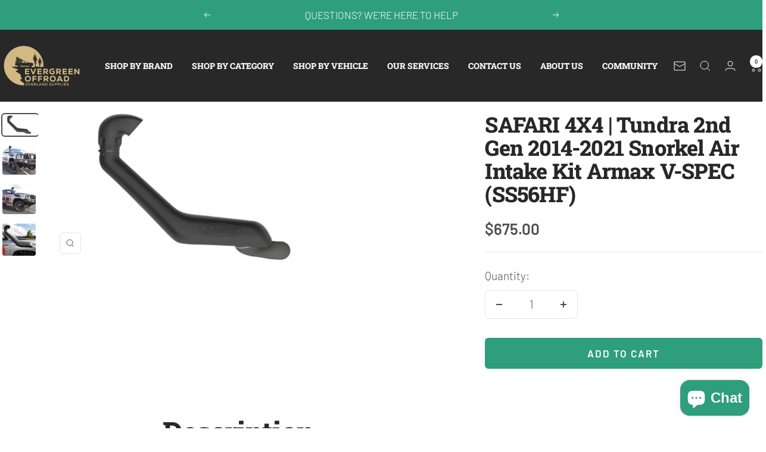

--- FILE ---
content_type: text/html; charset=utf-8
request_url: https://evergreenoffroad.com/products/arb-4x4-safari-snorkel-air-intake-kit-armax-v-spec-for-toyota-tundra-2014-2021ss56hf
body_size: 59181
content:
<!doctype html><html class="no-js" lang="en" dir="ltr">
  <head>
    <meta charset="utf-8">
    <meta name="viewport" content="width=device-width, initial-scale=1.0, height=device-height, minimum-scale=1.0, maximum-scale=1.0">
    <meta name="theme-color" content="#282828">

    <script>(function(w,d,t,r,u){var f,n,i;w[u]=w[u]||[],f=function(){var o={ti:"187152125", enableAutoSpaTracking: true};o.q=w[u],w[u]=new UET(o),w[u].push("pageLoad")},n=d.createElement(t),n.src=r,n.async=1,n.onload=n.onreadystatechange=function(){var s=this.readyState;s&&s!=="loaded"&&s!=="complete"||(f(),n.onload=n.onreadystatechange=null)},i=d.getElementsByTagName(t)[0],i.parentNode.insertBefore(n,i)})(window,document,"script","//bat.bing.com/bat.js","uetq");</script>


<!-- LP Google Ads Tag Tracking START -->
<script async src="https://www.googletagmanager.com/gtag/js?id=AW-11162550633"></script>
<script>
  window.dataLayer = window.dataLayer || [];
  function gtag(){dataLayer.push(arguments);}
  gtag('js', new Date());
  gtag('config', 'AW-11162550633');
</script>
<!-- LP Google Ads Tag Tracking END -->

  <script>
  gtag('config', 'AW-11162550633/D9b2CK2rxNkZEOmC3Mop', {
    'phone_conversion_number': '206 588-6994'
  });
</script>

    

    <title>SAFARI 4X4 | Tundra 2nd Gen 2014-2021 Snorkel Air Intake Kit Armax V-S</title><meta name="description" content="Description Ideal for protecting your engine from dust, water while traveling along extreme conditionsKeeping your engine safe: It is vital to count with ARB SS56HF Safari Snorkel every time you may encounter severe environmental conditions such as deep water, heavy raining, dust and more. Safari snorkel will protect a"><link rel="canonical" href="https://evergreenoffroad.com/products/arb-4x4-safari-snorkel-air-intake-kit-armax-v-spec-for-toyota-tundra-2014-2021ss56hf"><link rel="shortcut icon" href="//evergreenoffroad.com/cdn/shop/files/EOFavicon25.png?v=1735637750&width=96" type="image/png"><link rel="preconnect" href="https://cdn.shopify.com">
    <link rel="dns-prefetch" href="https://productreviews.shopifycdn.com">
    <link rel="dns-prefetch" href="https://www.google-analytics.com"><link rel="preconnect" href="https://fonts.shopifycdn.com" crossorigin><link rel="preload" as="style" href="//evergreenoffroad.com/cdn/shop/t/11/assets/theme.css?v=140247546335021183191723492407">
    <link rel="preload" as="style" href="//evergreenoffroad.com/cdn/shop/t/11/assets/custom.css?v=177539915016939707201763364264">
    <link rel="preload" as="script" href="//evergreenoffroad.com/cdn/shop/t/11/assets/vendor.js?v=32643890569905814191722553558">
    <link rel="preload" as="script" href="//evergreenoffroad.com/cdn/shop/t/11/assets/theme.js?v=99951375191110629561722553558"><link rel="preload" as="fetch" href="/products/arb-4x4-safari-snorkel-air-intake-kit-armax-v-spec-for-toyota-tundra-2014-2021ss56hf.js" crossorigin><link rel="preload" as="script" href="//evergreenoffroad.com/cdn/shop/t/11/assets/flickity.js?v=176646718982628074891722553558"><meta property="og:type" content="product">
  <meta property="og:title" content="SAFARI 4X4 | Tundra 2nd Gen 2014-2021 Snorkel Air Intake Kit Armax V-SPEC (SS56HF)">
  <meta property="product:price:amount" content="675.00">
  <meta property="product:price:currency" content="USD"><meta property="og:image" content="http://evergreenoffroad.com/cdn/shop/files/Screenshot_9_fdd02634-3c91-4f85-896b-7d8a61f4ab70.png?v=1686762413&width=1024">
  <meta property="og:image:secure_url" content="https://evergreenoffroad.com/cdn/shop/files/Screenshot_9_fdd02634-3c91-4f85-896b-7d8a61f4ab70.png?v=1686762413&width=1024">
  <meta property="og:image:width" content="813">
  <meta property="og:image:height" content="456"><meta property="og:description" content="Description Ideal for protecting your engine from dust, water while traveling along extreme conditionsKeeping your engine safe: It is vital to count with ARB SS56HF Safari Snorkel every time you may encounter severe environmental conditions such as deep water, heavy raining, dust and more. Safari snorkel will protect a"><meta property="og:url" content="https://evergreenoffroad.com/products/arb-4x4-safari-snorkel-air-intake-kit-armax-v-spec-for-toyota-tundra-2014-2021ss56hf">
<meta property="og:site_name" content="Evergreen Offroad"><meta name="twitter:card" content="summary"><meta name="twitter:title" content="SAFARI 4X4 | Tundra 2nd Gen 2014-2021 Snorkel Air Intake Kit Armax V-SPEC (SS56HF)">
  <meta name="twitter:description" content="Description Ideal for protecting your engine from dust, water while traveling along extreme conditionsKeeping your engine safe: It is vital to count with ARB SS56HF Safari Snorkel every time you may encounter severe environmental conditions such as deep water, heavy raining, dust and more. Safari snorkel will protect and safe your engine from any of these constant threats every time you hit the road into wild adventures. Features How Safari Snorkel Works: Safari snorkels will raise air intake to prevent water ingestion, it will also allow vehicles to utilize clean air when driving into dusty conditions. Safari Snorkels relocate an engine&#39;s air intake from a low, vulnerable position to a high, safe location where a constant supply of cold, clean air is available. High Quality Fabric Features : Vehicle specific design and factory airbox adaption fitment. Tested and verified on an airflow"><meta name="twitter:image" content="https://evergreenoffroad.com/cdn/shop/files/Screenshot_9_fdd02634-3c91-4f85-896b-7d8a61f4ab70.png?v=1686762413&width=1200">
  <meta name="twitter:image:alt" content="EvergreenOffroad.com">
    <script type="application/ld+json">{"@context":"http:\/\/schema.org\/","@id":"\/products\/arb-4x4-safari-snorkel-air-intake-kit-armax-v-spec-for-toyota-tundra-2014-2021ss56hf#product","@type":"Product","brand":{"@type":"Brand","name":"Safari 4X4"},"category":"Vehicle Parts \u0026 Accessories","description":"Description\n\nIdeal for protecting your engine from dust, water while traveling along extreme conditionsKeeping your engine safe: It is vital to count with ARB SS56HF Safari Snorkel every time you may encounter severe environmental conditions such as deep water, heavy raining, dust and more. Safari snorkel will protect and safe your engine from any of these constant threats every time you hit the road into wild adventures.\nFeatures\n\nHow Safari Snorkel Works: Safari snorkels will raise air intake to prevent water ingestion, it will also allow vehicles to utilize clean air when driving into dusty conditions. Safari Snorkels relocate an engine's air intake from a low, vulnerable position to a high, safe location where a constant supply of cold, clean air is available.\nHigh Quality Fabric Features : Vehicle specific design and factory airbox adaption fitment. Tested and verified on an airflow bench, each ARMAX design ensures that the airflow through the snorkel meets or exceeds that of the factory inlet Unique design. Finally, air ram design acts as a highly efficient water separator to remove rain water form incoming air stream.\nUV Stable Cross Linked Polyethelene Material : Manufactured using durable, UV stable cross linked polyethylene material. Crosslinked polyethylene has the advantages of high temperature resistance, excellent dielectric strength, and favorable mechanical properties. Water and corrosion resistant makes the snorkel highly durable and lasting piece of art. 10% higher CFM for this application over other brand snorkels, designed for maximum dust and water sealing.\n\"V-SPEC Technology: Safari Snorkel V-SPEC system relocates your engines air intake point from the relatively low and vulnerable position under the hood to a much higher and safer location where a constant source of cool, clean, dry air is available. The V-Spec range are made from Industrial Spec UV Stabilized Polyethylene, safari snorkels are incredibly resilient and UV stable. Install one before your next trip and breathe easier knowing that your engine is protected by a safari snorkel. \"\n\nSpecifications\nBrand ‎ARBItem Weight‎13.67 PoundsProduct Dimensions ‎\n‎9.4 x 19.7 x 61.4 inchesItem model number ‎\nSS56HF ","image":"https:\/\/evergreenoffroad.com\/cdn\/shop\/files\/Screenshot_9_fdd02634-3c91-4f85-896b-7d8a61f4ab70.png?v=1686762413\u0026width=1920","name":"SAFARI 4X4 | Tundra 2nd Gen 2014-2021 Snorkel Air Intake Kit Armax V-SPEC (SS56HF)","offers":{"@id":"\/products\/arb-4x4-safari-snorkel-air-intake-kit-armax-v-spec-for-toyota-tundra-2014-2021ss56hf?variant=44475360706724#offer","@type":"Offer","availability":"http:\/\/schema.org\/InStock","price":"675.00","priceCurrency":"USD","url":"https:\/\/evergreenoffroad.com\/products\/arb-4x4-safari-snorkel-air-intake-kit-armax-v-spec-for-toyota-tundra-2014-2021ss56hf?variant=44475360706724"},"sku":"SS56HF","url":"https:\/\/evergreenoffroad.com\/products\/arb-4x4-safari-snorkel-air-intake-kit-armax-v-spec-for-toyota-tundra-2014-2021ss56hf"}</script><script type="application/ld+json">
  {
    "@context": "https://schema.org",
    "@type": "BreadcrumbList",
    "itemListElement": [{
        "@type": "ListItem",
        "position": 1,
        "name": "Home",
        "item": "https://evergreenoffroad.com"
      },{
            "@type": "ListItem",
            "position": 2,
            "name": "SAFARI 4X4 | Tundra 2nd Gen 2014-2021 Snorkel Air Intake Kit Armax V-SPEC (SS56HF)",
            "item": "https://evergreenoffroad.com/products/arb-4x4-safari-snorkel-air-intake-kit-armax-v-spec-for-toyota-tundra-2014-2021ss56hf"
          }]
  }
</script>
    <link rel="preload" href="//evergreenoffroad.com/cdn/fonts/roboto_slab/robotoslab_n8.3d8989de9052df7f3844c5316e8ece9f8bac588b.woff2" as="font" type="font/woff2" crossorigin><link rel="preload" href="//evergreenoffroad.com/cdn/fonts/barlow/barlow_n3.206528b4d5c1d7c8b773c9376794cb533f489be9.woff2" as="font" type="font/woff2" crossorigin><style>
  /* Typography (heading) */
  @font-face {
  font-family: "Roboto Slab";
  font-weight: 800;
  font-style: normal;
  font-display: swap;
  src: url("//evergreenoffroad.com/cdn/fonts/roboto_slab/robotoslab_n8.3d8989de9052df7f3844c5316e8ece9f8bac588b.woff2") format("woff2"),
       url("//evergreenoffroad.com/cdn/fonts/roboto_slab/robotoslab_n8.1c20855e9fd81233e901374233d13abae429c377.woff") format("woff");
}

/* Typography (body) */
  @font-face {
  font-family: Barlow;
  font-weight: 300;
  font-style: normal;
  font-display: swap;
  src: url("//evergreenoffroad.com/cdn/fonts/barlow/barlow_n3.206528b4d5c1d7c8b773c9376794cb533f489be9.woff2") format("woff2"),
       url("//evergreenoffroad.com/cdn/fonts/barlow/barlow_n3.a544de05c3416237e224288914a6a613a71847c4.woff") format("woff");
}

@font-face {
  font-family: Barlow;
  font-weight: 300;
  font-style: italic;
  font-display: swap;
  src: url("//evergreenoffroad.com/cdn/fonts/barlow/barlow_i3.4783fd1f60951ef39613b402b9af04f0db035ad6.woff2") format("woff2"),
       url("//evergreenoffroad.com/cdn/fonts/barlow/barlow_i3.be8b84cf2b6f2c566ef976fc59c7690df6cafae7.woff") format("woff");
}

@font-face {
  font-family: Barlow;
  font-weight: 600;
  font-style: normal;
  font-display: swap;
  src: url("//evergreenoffroad.com/cdn/fonts/barlow/barlow_n6.329f582a81f63f125e63c20a5a80ae9477df68e1.woff2") format("woff2"),
       url("//evergreenoffroad.com/cdn/fonts/barlow/barlow_n6.0163402e36247bcb8b02716880d0b39568412e9e.woff") format("woff");
}

@font-face {
  font-family: Barlow;
  font-weight: 600;
  font-style: italic;
  font-display: swap;
  src: url("//evergreenoffroad.com/cdn/fonts/barlow/barlow_i6.5a22bd20fb27bad4d7674cc6e666fb9c77d813bb.woff2") format("woff2"),
       url("//evergreenoffroad.com/cdn/fonts/barlow/barlow_i6.1c8787fcb59f3add01a87f21b38c7ef797e3b3a1.woff") format("woff");
}

:root {--heading-color: 40, 40, 40;
    --text-color: 77, 77, 77;
    --background: 255, 255, 255;
    --secondary-background: 245, 245, 245;
    --border-color: 228, 228, 228;
    --border-color-darker: 184, 184, 184;
    --success-color: 46, 158, 123;
    --success-background: 213, 236, 229;
    --error-color: 222, 42, 42;
    --error-background: 253, 240, 240;
    --primary-button-background: 46, 158, 123;
    --primary-button-text-color: 255, 255, 255;
    --secondary-button-background: 46, 158, 123;
    --secondary-button-text-color: 255, 255, 255;
    --product-star-rating: 246, 164, 41;
    --product-on-sale-accent: 222, 42, 42;
    --product-sold-out-accent: 111, 113, 155;
    --product-custom-label-background: 64, 93, 230;
    --product-custom-label-text-color: 255, 255, 255;
    --product-custom-label-2-background: 243, 255, 52;
    --product-custom-label-2-text-color: 0, 0, 0;
    --product-low-stock-text-color: 222, 42, 42;
    --product-in-stock-text-color: 46, 158, 123;
    --loading-bar-background: 77, 77, 77;

    /* We duplicate some "base" colors as root colors, which is useful to use on drawer elements or popover without. Those should not be overridden to avoid issues */
    --root-heading-color: 40, 40, 40;
    --root-text-color: 77, 77, 77;
    --root-background: 255, 255, 255;
    --root-border-color: 228, 228, 228;
    --root-primary-button-background: 46, 158, 123;
    --root-primary-button-text-color: 255, 255, 255;

    --base-font-size: 19px;
    --heading-font-family: "Roboto Slab", serif;
    --heading-font-weight: 800;
    --heading-font-style: normal;
    --heading-text-transform: normal;
    --text-font-family: Barlow, sans-serif;
    --text-font-weight: 300;
    --text-font-style: normal;
    --text-font-bold-weight: 600;

    /* Typography (font size) */
    --heading-xxsmall-font-size: 11px;
    --heading-xsmall-font-size: 11px;
    --heading-small-font-size: 12px;
    --heading-large-font-size: 36px;
    --heading-h1-font-size: 36px;
    --heading-h2-font-size: 30px;
    --heading-h3-font-size: 26px;
    --heading-h4-font-size: 24px;
    --heading-h5-font-size: 20px;
    --heading-h6-font-size: 16px;

    /* Control the look and feel of the theme by changing radius of various elements */
    --button-border-radius: 6px;
    --block-border-radius: 8px;
    --block-border-radius-reduced: 4px;
    --color-swatch-border-radius: 0px;

    /* Button size */
    --button-height: 48px;
    --button-small-height: 40px;

    /* Form related */
    --form-input-field-height: 48px;
    --form-input-gap: 16px;
    --form-submit-margin: 24px;

    /* Product listing related variables */
    --product-list-block-spacing: 32px;

    /* Video related */
    --play-button-background: 255, 255, 255;
    --play-button-arrow: 77, 77, 77;

    /* RTL support */
    --transform-logical-flip: 1;
    --transform-origin-start: left;
    --transform-origin-end: right;

    /* Other */
    --zoom-cursor-svg-url: url(//evergreenoffroad.com/cdn/shop/t/11/assets/zoom-cursor.svg?v=34355398411969415221724822630);
    --arrow-right-svg-url: url(//evergreenoffroad.com/cdn/shop/t/11/assets/arrow-right.svg?v=18148934706229428001724822630);
    --arrow-left-svg-url: url(//evergreenoffroad.com/cdn/shop/t/11/assets/arrow-left.svg?v=179451553501157014221724822630);

    /* Some useful variables that we can reuse in our CSS. Some explanation are needed for some of them:
       - container-max-width-minus-gutters: represents the container max width without the edge gutters
       - container-outer-width: considering the screen width, represent all the space outside the container
       - container-outer-margin: same as container-outer-width but get set to 0 inside a container
       - container-inner-width: the effective space inside the container (minus gutters)
       - grid-column-width: represents the width of a single column of the grid
       - vertical-breather: this is a variable that defines the global "spacing" between sections, and inside the section
                            to create some "breath" and minimum spacing
     */
    --container-max-width: 1600px;
    --container-gutter: 24px;
    --container-max-width-minus-gutters: calc(var(--container-max-width) - (var(--container-gutter)) * 2);
    --container-outer-width: max(calc((100vw - var(--container-max-width-minus-gutters)) / 2), var(--container-gutter));
    --container-outer-margin: var(--container-outer-width);
    --container-inner-width: calc(100vw - var(--container-outer-width) * 2);

    --grid-column-count: 10;
    --grid-gap: 24px;
    --grid-column-width: calc((100vw - var(--container-outer-width) * 2 - var(--grid-gap) * (var(--grid-column-count) - 1)) / var(--grid-column-count));

    --vertical-breather: 48px;
    --vertical-breather-tight: 48px;

    /* Shopify related variables */
    --payment-terms-background-color: #ffffff;
  }

  @media screen and (min-width: 741px) {
    :root {
      --container-gutter: 40px;
      --grid-column-count: 20;
      --vertical-breather: 64px;
      --vertical-breather-tight: 64px;

      /* Typography (font size) */
      --heading-xsmall-font-size: 12px;
      --heading-small-font-size: 13px;
      --heading-large-font-size: 52px;
      --heading-h1-font-size: 48px;
      --heading-h2-font-size: 38px;
      --heading-h3-font-size: 32px;
      --heading-h4-font-size: 24px;
      --heading-h5-font-size: 20px;
      --heading-h6-font-size: 18px;

      /* Form related */
      --form-input-field-height: 52px;
      --form-submit-margin: 32px;

      /* Button size */
      --button-height: 52px;
      --button-small-height: 44px;
    }
  }

  @media screen and (min-width: 1200px) {
    :root {
      --vertical-breather: 80px;
      --vertical-breather-tight: 64px;
      --product-list-block-spacing: 48px;

      /* Typography */
      --heading-large-font-size: 64px;
      --heading-h1-font-size: 56px;
      --heading-h2-font-size: 48px;
      --heading-h3-font-size: 36px;
      --heading-h4-font-size: 30px;
      --heading-h5-font-size: 24px;
      --heading-h6-font-size: 18px;
    }
  }

  @media screen and (min-width: 1600px) {
    :root {
      --vertical-breather: 90px;
      --vertical-breather-tight: 64px;
    }
  }
</style>
    <script>
  // This allows to expose several variables to the global scope, to be used in scripts
  window.themeVariables = {
    settings: {
      direction: "ltr",
      pageType: "product",
      cartCount: 0,
      moneyFormat: "${{amount}}",
      moneyWithCurrencyFormat: "${{amount}} USD",
      showVendor: true,
      discountMode: "saving",
      currencyCodeEnabled: false,
      cartType: "message",
      cartCurrency: "USD",
      mobileZoomFactor: 2.5
    },

    routes: {
      host: "evergreenoffroad.com",
      rootUrl: "\/",
      rootUrlWithoutSlash: '',
      cartUrl: "\/cart",
      cartAddUrl: "\/cart\/add",
      cartChangeUrl: "\/cart\/change",
      searchUrl: "\/search",
      predictiveSearchUrl: "\/search\/suggest",
      productRecommendationsUrl: "\/recommendations\/products"
    },

    strings: {
      accessibilityDelete: "Delete",
      accessibilityClose: "Close",
      collectionSoldOut: "Sold out",
      collectionDiscount: "Save @savings@",
      productSalePrice: "Sale price",
      productRegularPrice: "Regular price",
      productFormUnavailable: "Unavailable",
      productFormSoldOut: "Sold out",
      productFormPreOrder: "Pre-order",
      productFormAddToCart: "Add to cart",
      searchNoResults: "No results could be found.",
      searchNewSearch: "New search",
      searchProducts: "Products",
      searchArticles: "Journal",
      searchPages: "Pages",
      searchCollections: "Collections",
      cartViewCart: "View cart",
      cartItemAdded: "Item added to your cart!",
      cartItemAddedShort: "Added to your cart!",
      cartAddOrderNote: "Add order note",
      cartEditOrderNote: "Edit order note",
      shippingEstimatorNoResults: "Sorry, we do not ship to your address.",
      shippingEstimatorOneResult: "There is one shipping rate for your address:",
      shippingEstimatorMultipleResults: "There are several shipping rates for your address:",
      shippingEstimatorError: "One or more error occurred while retrieving shipping rates:"
    },

    libs: {
      flickity: "\/\/evergreenoffroad.com\/cdn\/shop\/t\/11\/assets\/flickity.js?v=176646718982628074891722553558",
      photoswipe: "\/\/evergreenoffroad.com\/cdn\/shop\/t\/11\/assets\/photoswipe.js?v=132268647426145925301722553558",
      qrCode: "\/\/evergreenoffroad.com\/cdn\/shopifycloud\/storefront\/assets\/themes_support\/vendor\/qrcode-3f2b403b.js"
    },

    breakpoints: {
      phone: 'screen and (max-width: 740px)',
      tablet: 'screen and (min-width: 741px) and (max-width: 999px)',
      tabletAndUp: 'screen and (min-width: 741px)',
      pocket: 'screen and (max-width: 999px)',
      lap: 'screen and (min-width: 1000px) and (max-width: 1199px)',
      lapAndUp: 'screen and (min-width: 1000px)',
      desktop: 'screen and (min-width: 1200px)',
      wide: 'screen and (min-width: 1400px)'
    }
  };

  window.addEventListener('pageshow', async () => {
    const cartContent = await (await fetch(`${window.themeVariables.routes.cartUrl}.js`, {cache: 'reload'})).json();
    document.documentElement.dispatchEvent(new CustomEvent('cart:refresh', {detail: {cart: cartContent}}));
  });

  if ('noModule' in HTMLScriptElement.prototype) {
    // Old browsers (like IE) that does not support module will be considered as if not executing JS at all
    document.documentElement.className = document.documentElement.className.replace('no-js', 'js');

    requestAnimationFrame(() => {
      const viewportHeight = (window.visualViewport ? window.visualViewport.height : document.documentElement.clientHeight);
      document.documentElement.style.setProperty('--window-height',viewportHeight + 'px');
    });
  }// We save the product ID in local storage to be eventually used for recently viewed section
    try {
      const items = JSON.parse(localStorage.getItem('theme:recently-viewed-products') || '[]');

      // We check if the current product already exists, and if it does not, we add it at the start
      if (!items.includes(8208174907556)) {
        items.unshift(8208174907556);
      }

      localStorage.setItem('theme:recently-viewed-products', JSON.stringify(items.slice(0, 20)));
    } catch (e) {
      // Safari in private mode does not allow setting item, we silently fail
    }</script>

    <link rel="stylesheet" href="//evergreenoffroad.com/cdn/shop/t/11/assets/theme.css?v=140247546335021183191723492407">
    <link rel="stylesheet" href="//evergreenoffroad.com/cdn/shop/t/11/assets/custom.css?v=177539915016939707201763364264">

    <script src="//evergreenoffroad.com/cdn/shop/t/11/assets/vendor.js?v=32643890569905814191722553558" defer></script>
    <script src="//evergreenoffroad.com/cdn/shop/t/11/assets/theme.js?v=99951375191110629561722553558" defer></script>
    <script src="//evergreenoffroad.com/cdn/shop/t/11/assets/custom.js?v=49653062842287734581723830381" defer></script>

    <script>window.performance && window.performance.mark && window.performance.mark('shopify.content_for_header.start');</script><meta name="facebook-domain-verification" content="qmy6shbuqtxnxglmqs96orlsb4vrtp">
<meta name="facebook-domain-verification" content="7704x412z4g4xc03brkdzhwx5n8rnq">
<meta name="google-site-verification" content="cIIukdLoEZtxHZGJErrCa9XgI__D1-Im7dslBiwRsqI">
<meta id="shopify-digital-wallet" name="shopify-digital-wallet" content="/42308206756/digital_wallets/dialog">
<meta name="shopify-checkout-api-token" content="3b267a0b394f60dbcafd3cc09bae3891">
<meta id="in-context-paypal-metadata" data-shop-id="42308206756" data-venmo-supported="false" data-environment="production" data-locale="en_US" data-paypal-v4="true" data-currency="USD">
<link rel="alternate" type="application/json+oembed" href="https://evergreenoffroad.com/products/arb-4x4-safari-snorkel-air-intake-kit-armax-v-spec-for-toyota-tundra-2014-2021ss56hf.oembed">
<script async="async" src="/checkouts/internal/preloads.js?locale=en-US"></script>
<link rel="preconnect" href="https://shop.app" crossorigin="anonymous">
<script async="async" src="https://shop.app/checkouts/internal/preloads.js?locale=en-US&shop_id=42308206756" crossorigin="anonymous"></script>
<script id="apple-pay-shop-capabilities" type="application/json">{"shopId":42308206756,"countryCode":"US","currencyCode":"USD","merchantCapabilities":["supports3DS"],"merchantId":"gid:\/\/shopify\/Shop\/42308206756","merchantName":"Evergreen Offroad","requiredBillingContactFields":["postalAddress","email","phone"],"requiredShippingContactFields":["postalAddress","email","phone"],"shippingType":"shipping","supportedNetworks":["visa","masterCard","amex","discover","elo","jcb"],"total":{"type":"pending","label":"Evergreen Offroad","amount":"1.00"},"shopifyPaymentsEnabled":true,"supportsSubscriptions":true}</script>
<script id="shopify-features" type="application/json">{"accessToken":"3b267a0b394f60dbcafd3cc09bae3891","betas":["rich-media-storefront-analytics"],"domain":"evergreenoffroad.com","predictiveSearch":true,"shopId":42308206756,"locale":"en"}</script>
<script>var Shopify = Shopify || {};
Shopify.shop = "evergreen-offroad.myshopify.com";
Shopify.locale = "en";
Shopify.currency = {"active":"USD","rate":"1.0"};
Shopify.country = "US";
Shopify.theme = {"name":"LIVE Evergreen Offroad Website (Focal)","id":145352425636,"schema_name":"Focal","schema_version":"12.0.1","theme_store_id":714,"role":"main"};
Shopify.theme.handle = "null";
Shopify.theme.style = {"id":null,"handle":null};
Shopify.cdnHost = "evergreenoffroad.com/cdn";
Shopify.routes = Shopify.routes || {};
Shopify.routes.root = "/";</script>
<script type="module">!function(o){(o.Shopify=o.Shopify||{}).modules=!0}(window);</script>
<script>!function(o){function n(){var o=[];function n(){o.push(Array.prototype.slice.apply(arguments))}return n.q=o,n}var t=o.Shopify=o.Shopify||{};t.loadFeatures=n(),t.autoloadFeatures=n()}(window);</script>
<script>
  window.ShopifyPay = window.ShopifyPay || {};
  window.ShopifyPay.apiHost = "shop.app\/pay";
  window.ShopifyPay.redirectState = null;
</script>
<script id="shop-js-analytics" type="application/json">{"pageType":"product"}</script>
<script defer="defer" async type="module" src="//evergreenoffroad.com/cdn/shopifycloud/shop-js/modules/v2/client.init-shop-cart-sync_BT-GjEfc.en.esm.js"></script>
<script defer="defer" async type="module" src="//evergreenoffroad.com/cdn/shopifycloud/shop-js/modules/v2/chunk.common_D58fp_Oc.esm.js"></script>
<script defer="defer" async type="module" src="//evergreenoffroad.com/cdn/shopifycloud/shop-js/modules/v2/chunk.modal_xMitdFEc.esm.js"></script>
<script type="module">
  await import("//evergreenoffroad.com/cdn/shopifycloud/shop-js/modules/v2/client.init-shop-cart-sync_BT-GjEfc.en.esm.js");
await import("//evergreenoffroad.com/cdn/shopifycloud/shop-js/modules/v2/chunk.common_D58fp_Oc.esm.js");
await import("//evergreenoffroad.com/cdn/shopifycloud/shop-js/modules/v2/chunk.modal_xMitdFEc.esm.js");

  window.Shopify.SignInWithShop?.initShopCartSync?.({"fedCMEnabled":true,"windoidEnabled":true});

</script>
<script defer="defer" async type="module" src="//evergreenoffroad.com/cdn/shopifycloud/shop-js/modules/v2/client.payment-terms_Ci9AEqFq.en.esm.js"></script>
<script defer="defer" async type="module" src="//evergreenoffroad.com/cdn/shopifycloud/shop-js/modules/v2/chunk.common_D58fp_Oc.esm.js"></script>
<script defer="defer" async type="module" src="//evergreenoffroad.com/cdn/shopifycloud/shop-js/modules/v2/chunk.modal_xMitdFEc.esm.js"></script>
<script type="module">
  await import("//evergreenoffroad.com/cdn/shopifycloud/shop-js/modules/v2/client.payment-terms_Ci9AEqFq.en.esm.js");
await import("//evergreenoffroad.com/cdn/shopifycloud/shop-js/modules/v2/chunk.common_D58fp_Oc.esm.js");
await import("//evergreenoffroad.com/cdn/shopifycloud/shop-js/modules/v2/chunk.modal_xMitdFEc.esm.js");

  
</script>
<script>
  window.Shopify = window.Shopify || {};
  if (!window.Shopify.featureAssets) window.Shopify.featureAssets = {};
  window.Shopify.featureAssets['shop-js'] = {"shop-cart-sync":["modules/v2/client.shop-cart-sync_DZOKe7Ll.en.esm.js","modules/v2/chunk.common_D58fp_Oc.esm.js","modules/v2/chunk.modal_xMitdFEc.esm.js"],"init-fed-cm":["modules/v2/client.init-fed-cm_B6oLuCjv.en.esm.js","modules/v2/chunk.common_D58fp_Oc.esm.js","modules/v2/chunk.modal_xMitdFEc.esm.js"],"shop-cash-offers":["modules/v2/client.shop-cash-offers_D2sdYoxE.en.esm.js","modules/v2/chunk.common_D58fp_Oc.esm.js","modules/v2/chunk.modal_xMitdFEc.esm.js"],"shop-login-button":["modules/v2/client.shop-login-button_QeVjl5Y3.en.esm.js","modules/v2/chunk.common_D58fp_Oc.esm.js","modules/v2/chunk.modal_xMitdFEc.esm.js"],"pay-button":["modules/v2/client.pay-button_DXTOsIq6.en.esm.js","modules/v2/chunk.common_D58fp_Oc.esm.js","modules/v2/chunk.modal_xMitdFEc.esm.js"],"shop-button":["modules/v2/client.shop-button_DQZHx9pm.en.esm.js","modules/v2/chunk.common_D58fp_Oc.esm.js","modules/v2/chunk.modal_xMitdFEc.esm.js"],"avatar":["modules/v2/client.avatar_BTnouDA3.en.esm.js"],"init-windoid":["modules/v2/client.init-windoid_CR1B-cfM.en.esm.js","modules/v2/chunk.common_D58fp_Oc.esm.js","modules/v2/chunk.modal_xMitdFEc.esm.js"],"init-shop-for-new-customer-accounts":["modules/v2/client.init-shop-for-new-customer-accounts_C_vY_xzh.en.esm.js","modules/v2/client.shop-login-button_QeVjl5Y3.en.esm.js","modules/v2/chunk.common_D58fp_Oc.esm.js","modules/v2/chunk.modal_xMitdFEc.esm.js"],"init-shop-email-lookup-coordinator":["modules/v2/client.init-shop-email-lookup-coordinator_BI7n9ZSv.en.esm.js","modules/v2/chunk.common_D58fp_Oc.esm.js","modules/v2/chunk.modal_xMitdFEc.esm.js"],"init-shop-cart-sync":["modules/v2/client.init-shop-cart-sync_BT-GjEfc.en.esm.js","modules/v2/chunk.common_D58fp_Oc.esm.js","modules/v2/chunk.modal_xMitdFEc.esm.js"],"shop-toast-manager":["modules/v2/client.shop-toast-manager_DiYdP3xc.en.esm.js","modules/v2/chunk.common_D58fp_Oc.esm.js","modules/v2/chunk.modal_xMitdFEc.esm.js"],"init-customer-accounts":["modules/v2/client.init-customer-accounts_D9ZNqS-Q.en.esm.js","modules/v2/client.shop-login-button_QeVjl5Y3.en.esm.js","modules/v2/chunk.common_D58fp_Oc.esm.js","modules/v2/chunk.modal_xMitdFEc.esm.js"],"init-customer-accounts-sign-up":["modules/v2/client.init-customer-accounts-sign-up_iGw4briv.en.esm.js","modules/v2/client.shop-login-button_QeVjl5Y3.en.esm.js","modules/v2/chunk.common_D58fp_Oc.esm.js","modules/v2/chunk.modal_xMitdFEc.esm.js"],"shop-follow-button":["modules/v2/client.shop-follow-button_CqMgW2wH.en.esm.js","modules/v2/chunk.common_D58fp_Oc.esm.js","modules/v2/chunk.modal_xMitdFEc.esm.js"],"checkout-modal":["modules/v2/client.checkout-modal_xHeaAweL.en.esm.js","modules/v2/chunk.common_D58fp_Oc.esm.js","modules/v2/chunk.modal_xMitdFEc.esm.js"],"shop-login":["modules/v2/client.shop-login_D91U-Q7h.en.esm.js","modules/v2/chunk.common_D58fp_Oc.esm.js","modules/v2/chunk.modal_xMitdFEc.esm.js"],"lead-capture":["modules/v2/client.lead-capture_BJmE1dJe.en.esm.js","modules/v2/chunk.common_D58fp_Oc.esm.js","modules/v2/chunk.modal_xMitdFEc.esm.js"],"payment-terms":["modules/v2/client.payment-terms_Ci9AEqFq.en.esm.js","modules/v2/chunk.common_D58fp_Oc.esm.js","modules/v2/chunk.modal_xMitdFEc.esm.js"]};
</script>
<script>(function() {
  var isLoaded = false;
  function asyncLoad() {
    if (isLoaded) return;
    isLoaded = true;
    var urls = ["\/\/cdn.shopify.com\/proxy\/e0f6e733d2afb0433da9769ccf4f477fa674846a7dec88f563cc709fb3669e7d\/static.cdn.printful.com\/static\/js\/external\/shopify-product-customizer.js?v=0.28\u0026shop=evergreen-offroad.myshopify.com\u0026sp-cache-control=cHVibGljLCBtYXgtYWdlPTkwMA","https:\/\/cdn.grw.reputon.com\/assets\/widget.js?shop=evergreen-offroad.myshopify.com"];
    for (var i = 0; i < urls.length; i++) {
      var s = document.createElement('script');
      s.type = 'text/javascript';
      s.async = true;
      s.src = urls[i];
      var x = document.getElementsByTagName('script')[0];
      x.parentNode.insertBefore(s, x);
    }
  };
  if(window.attachEvent) {
    window.attachEvent('onload', asyncLoad);
  } else {
    window.addEventListener('load', asyncLoad, false);
  }
})();</script>
<script id="__st">var __st={"a":42308206756,"offset":-28800,"reqid":"85d1b808-ddec-4cbc-954a-e8811c93eae9-1769081341","pageurl":"evergreenoffroad.com\/products\/arb-4x4-safari-snorkel-air-intake-kit-armax-v-spec-for-toyota-tundra-2014-2021ss56hf","u":"d58011959721","p":"product","rtyp":"product","rid":8208174907556};</script>
<script>window.ShopifyPaypalV4VisibilityTracking = true;</script>
<script id="captcha-bootstrap">!function(){'use strict';const t='contact',e='account',n='new_comment',o=[[t,t],['blogs',n],['comments',n],[t,'customer']],c=[[e,'customer_login'],[e,'guest_login'],[e,'recover_customer_password'],[e,'create_customer']],r=t=>t.map((([t,e])=>`form[action*='/${t}']:not([data-nocaptcha='true']) input[name='form_type'][value='${e}']`)).join(','),a=t=>()=>t?[...document.querySelectorAll(t)].map((t=>t.form)):[];function s(){const t=[...o],e=r(t);return a(e)}const i='password',u='form_key',d=['recaptcha-v3-token','g-recaptcha-response','h-captcha-response',i],f=()=>{try{return window.sessionStorage}catch{return}},m='__shopify_v',_=t=>t.elements[u];function p(t,e,n=!1){try{const o=window.sessionStorage,c=JSON.parse(o.getItem(e)),{data:r}=function(t){const{data:e,action:n}=t;return t[m]||n?{data:e,action:n}:{data:t,action:n}}(c);for(const[e,n]of Object.entries(r))t.elements[e]&&(t.elements[e].value=n);n&&o.removeItem(e)}catch(o){console.error('form repopulation failed',{error:o})}}const l='form_type',E='cptcha';function T(t){t.dataset[E]=!0}const w=window,h=w.document,L='Shopify',v='ce_forms',y='captcha';let A=!1;((t,e)=>{const n=(g='f06e6c50-85a8-45c8-87d0-21a2b65856fe',I='https://cdn.shopify.com/shopifycloud/storefront-forms-hcaptcha/ce_storefront_forms_captcha_hcaptcha.v1.5.2.iife.js',D={infoText:'Protected by hCaptcha',privacyText:'Privacy',termsText:'Terms'},(t,e,n)=>{const o=w[L][v],c=o.bindForm;if(c)return c(t,g,e,D).then(n);var r;o.q.push([[t,g,e,D],n]),r=I,A||(h.body.append(Object.assign(h.createElement('script'),{id:'captcha-provider',async:!0,src:r})),A=!0)});var g,I,D;w[L]=w[L]||{},w[L][v]=w[L][v]||{},w[L][v].q=[],w[L][y]=w[L][y]||{},w[L][y].protect=function(t,e){n(t,void 0,e),T(t)},Object.freeze(w[L][y]),function(t,e,n,w,h,L){const[v,y,A,g]=function(t,e,n){const i=e?o:[],u=t?c:[],d=[...i,...u],f=r(d),m=r(i),_=r(d.filter((([t,e])=>n.includes(e))));return[a(f),a(m),a(_),s()]}(w,h,L),I=t=>{const e=t.target;return e instanceof HTMLFormElement?e:e&&e.form},D=t=>v().includes(t);t.addEventListener('submit',(t=>{const e=I(t);if(!e)return;const n=D(e)&&!e.dataset.hcaptchaBound&&!e.dataset.recaptchaBound,o=_(e),c=g().includes(e)&&(!o||!o.value);(n||c)&&t.preventDefault(),c&&!n&&(function(t){try{if(!f())return;!function(t){const e=f();if(!e)return;const n=_(t);if(!n)return;const o=n.value;o&&e.removeItem(o)}(t);const e=Array.from(Array(32),(()=>Math.random().toString(36)[2])).join('');!function(t,e){_(t)||t.append(Object.assign(document.createElement('input'),{type:'hidden',name:u})),t.elements[u].value=e}(t,e),function(t,e){const n=f();if(!n)return;const o=[...t.querySelectorAll(`input[type='${i}']`)].map((({name:t})=>t)),c=[...d,...o],r={};for(const[a,s]of new FormData(t).entries())c.includes(a)||(r[a]=s);n.setItem(e,JSON.stringify({[m]:1,action:t.action,data:r}))}(t,e)}catch(e){console.error('failed to persist form',e)}}(e),e.submit())}));const S=(t,e)=>{t&&!t.dataset[E]&&(n(t,e.some((e=>e===t))),T(t))};for(const o of['focusin','change'])t.addEventListener(o,(t=>{const e=I(t);D(e)&&S(e,y())}));const B=e.get('form_key'),M=e.get(l),P=B&&M;t.addEventListener('DOMContentLoaded',(()=>{const t=y();if(P)for(const e of t)e.elements[l].value===M&&p(e,B);[...new Set([...A(),...v().filter((t=>'true'===t.dataset.shopifyCaptcha))])].forEach((e=>S(e,t)))}))}(h,new URLSearchParams(w.location.search),n,t,e,['guest_login'])})(!0,!0)}();</script>
<script integrity="sha256-4kQ18oKyAcykRKYeNunJcIwy7WH5gtpwJnB7kiuLZ1E=" data-source-attribution="shopify.loadfeatures" defer="defer" src="//evergreenoffroad.com/cdn/shopifycloud/storefront/assets/storefront/load_feature-a0a9edcb.js" crossorigin="anonymous"></script>
<script crossorigin="anonymous" defer="defer" src="//evergreenoffroad.com/cdn/shopifycloud/storefront/assets/shopify_pay/storefront-65b4c6d7.js?v=20250812"></script>
<script data-source-attribution="shopify.dynamic_checkout.dynamic.init">var Shopify=Shopify||{};Shopify.PaymentButton=Shopify.PaymentButton||{isStorefrontPortableWallets:!0,init:function(){window.Shopify.PaymentButton.init=function(){};var t=document.createElement("script");t.src="https://evergreenoffroad.com/cdn/shopifycloud/portable-wallets/latest/portable-wallets.en.js",t.type="module",document.head.appendChild(t)}};
</script>
<script data-source-attribution="shopify.dynamic_checkout.buyer_consent">
  function portableWalletsHideBuyerConsent(e){var t=document.getElementById("shopify-buyer-consent"),n=document.getElementById("shopify-subscription-policy-button");t&&n&&(t.classList.add("hidden"),t.setAttribute("aria-hidden","true"),n.removeEventListener("click",e))}function portableWalletsShowBuyerConsent(e){var t=document.getElementById("shopify-buyer-consent"),n=document.getElementById("shopify-subscription-policy-button");t&&n&&(t.classList.remove("hidden"),t.removeAttribute("aria-hidden"),n.addEventListener("click",e))}window.Shopify?.PaymentButton&&(window.Shopify.PaymentButton.hideBuyerConsent=portableWalletsHideBuyerConsent,window.Shopify.PaymentButton.showBuyerConsent=portableWalletsShowBuyerConsent);
</script>
<script data-source-attribution="shopify.dynamic_checkout.cart.bootstrap">document.addEventListener("DOMContentLoaded",(function(){function t(){return document.querySelector("shopify-accelerated-checkout-cart, shopify-accelerated-checkout")}if(t())Shopify.PaymentButton.init();else{new MutationObserver((function(e,n){t()&&(Shopify.PaymentButton.init(),n.disconnect())})).observe(document.body,{childList:!0,subtree:!0})}}));
</script>
<script id='scb4127' type='text/javascript' async='' src='https://evergreenoffroad.com/cdn/shopifycloud/privacy-banner/storefront-banner.js'></script><link id="shopify-accelerated-checkout-styles" rel="stylesheet" media="screen" href="https://evergreenoffroad.com/cdn/shopifycloud/portable-wallets/latest/accelerated-checkout-backwards-compat.css" crossorigin="anonymous">
<style id="shopify-accelerated-checkout-cart">
        #shopify-buyer-consent {
  margin-top: 1em;
  display: inline-block;
  width: 100%;
}

#shopify-buyer-consent.hidden {
  display: none;
}

#shopify-subscription-policy-button {
  background: none;
  border: none;
  padding: 0;
  text-decoration: underline;
  font-size: inherit;
  cursor: pointer;
}

#shopify-subscription-policy-button::before {
  box-shadow: none;
}

      </style>

<script>window.performance && window.performance.mark && window.performance.mark('shopify.content_for_header.end');</script>
  <script src="https://cdn.shopify.com/extensions/019b92df-1966-750c-943d-a8ced4b05ac2/option-cli3-369/assets/gpomain.js" type="text/javascript" defer="defer"></script>
<script src="https://cdn.shopify.com/extensions/e8878072-2f6b-4e89-8082-94b04320908d/inbox-1254/assets/inbox-chat-loader.js" type="text/javascript" defer="defer"></script>
<link href="https://monorail-edge.shopifysvc.com" rel="dns-prefetch">
<script>(function(){if ("sendBeacon" in navigator && "performance" in window) {try {var session_token_from_headers = performance.getEntriesByType('navigation')[0].serverTiming.find(x => x.name == '_s').description;} catch {var session_token_from_headers = undefined;}var session_cookie_matches = document.cookie.match(/_shopify_s=([^;]*)/);var session_token_from_cookie = session_cookie_matches && session_cookie_matches.length === 2 ? session_cookie_matches[1] : "";var session_token = session_token_from_headers || session_token_from_cookie || "";function handle_abandonment_event(e) {var entries = performance.getEntries().filter(function(entry) {return /monorail-edge.shopifysvc.com/.test(entry.name);});if (!window.abandonment_tracked && entries.length === 0) {window.abandonment_tracked = true;var currentMs = Date.now();var navigation_start = performance.timing.navigationStart;var payload = {shop_id: 42308206756,url: window.location.href,navigation_start,duration: currentMs - navigation_start,session_token,page_type: "product"};window.navigator.sendBeacon("https://monorail-edge.shopifysvc.com/v1/produce", JSON.stringify({schema_id: "online_store_buyer_site_abandonment/1.1",payload: payload,metadata: {event_created_at_ms: currentMs,event_sent_at_ms: currentMs}}));}}window.addEventListener('pagehide', handle_abandonment_event);}}());</script>
<script id="web-pixels-manager-setup">(function e(e,d,r,n,o){if(void 0===o&&(o={}),!Boolean(null===(a=null===(i=window.Shopify)||void 0===i?void 0:i.analytics)||void 0===a?void 0:a.replayQueue)){var i,a;window.Shopify=window.Shopify||{};var t=window.Shopify;t.analytics=t.analytics||{};var s=t.analytics;s.replayQueue=[],s.publish=function(e,d,r){return s.replayQueue.push([e,d,r]),!0};try{self.performance.mark("wpm:start")}catch(e){}var l=function(){var e={modern:/Edge?\/(1{2}[4-9]|1[2-9]\d|[2-9]\d{2}|\d{4,})\.\d+(\.\d+|)|Firefox\/(1{2}[4-9]|1[2-9]\d|[2-9]\d{2}|\d{4,})\.\d+(\.\d+|)|Chrom(ium|e)\/(9{2}|\d{3,})\.\d+(\.\d+|)|(Maci|X1{2}).+ Version\/(15\.\d+|(1[6-9]|[2-9]\d|\d{3,})\.\d+)([,.]\d+|)( \(\w+\)|)( Mobile\/\w+|) Safari\/|Chrome.+OPR\/(9{2}|\d{3,})\.\d+\.\d+|(CPU[ +]OS|iPhone[ +]OS|CPU[ +]iPhone|CPU IPhone OS|CPU iPad OS)[ +]+(15[._]\d+|(1[6-9]|[2-9]\d|\d{3,})[._]\d+)([._]\d+|)|Android:?[ /-](13[3-9]|1[4-9]\d|[2-9]\d{2}|\d{4,})(\.\d+|)(\.\d+|)|Android.+Firefox\/(13[5-9]|1[4-9]\d|[2-9]\d{2}|\d{4,})\.\d+(\.\d+|)|Android.+Chrom(ium|e)\/(13[3-9]|1[4-9]\d|[2-9]\d{2}|\d{4,})\.\d+(\.\d+|)|SamsungBrowser\/([2-9]\d|\d{3,})\.\d+/,legacy:/Edge?\/(1[6-9]|[2-9]\d|\d{3,})\.\d+(\.\d+|)|Firefox\/(5[4-9]|[6-9]\d|\d{3,})\.\d+(\.\d+|)|Chrom(ium|e)\/(5[1-9]|[6-9]\d|\d{3,})\.\d+(\.\d+|)([\d.]+$|.*Safari\/(?![\d.]+ Edge\/[\d.]+$))|(Maci|X1{2}).+ Version\/(10\.\d+|(1[1-9]|[2-9]\d|\d{3,})\.\d+)([,.]\d+|)( \(\w+\)|)( Mobile\/\w+|) Safari\/|Chrome.+OPR\/(3[89]|[4-9]\d|\d{3,})\.\d+\.\d+|(CPU[ +]OS|iPhone[ +]OS|CPU[ +]iPhone|CPU IPhone OS|CPU iPad OS)[ +]+(10[._]\d+|(1[1-9]|[2-9]\d|\d{3,})[._]\d+)([._]\d+|)|Android:?[ /-](13[3-9]|1[4-9]\d|[2-9]\d{2}|\d{4,})(\.\d+|)(\.\d+|)|Mobile Safari.+OPR\/([89]\d|\d{3,})\.\d+\.\d+|Android.+Firefox\/(13[5-9]|1[4-9]\d|[2-9]\d{2}|\d{4,})\.\d+(\.\d+|)|Android.+Chrom(ium|e)\/(13[3-9]|1[4-9]\d|[2-9]\d{2}|\d{4,})\.\d+(\.\d+|)|Android.+(UC? ?Browser|UCWEB|U3)[ /]?(15\.([5-9]|\d{2,})|(1[6-9]|[2-9]\d|\d{3,})\.\d+)\.\d+|SamsungBrowser\/(5\.\d+|([6-9]|\d{2,})\.\d+)|Android.+MQ{2}Browser\/(14(\.(9|\d{2,})|)|(1[5-9]|[2-9]\d|\d{3,})(\.\d+|))(\.\d+|)|K[Aa][Ii]OS\/(3\.\d+|([4-9]|\d{2,})\.\d+)(\.\d+|)/},d=e.modern,r=e.legacy,n=navigator.userAgent;return n.match(d)?"modern":n.match(r)?"legacy":"unknown"}(),u="modern"===l?"modern":"legacy",c=(null!=n?n:{modern:"",legacy:""})[u],f=function(e){return[e.baseUrl,"/wpm","/b",e.hashVersion,"modern"===e.buildTarget?"m":"l",".js"].join("")}({baseUrl:d,hashVersion:r,buildTarget:u}),m=function(e){var d=e.version,r=e.bundleTarget,n=e.surface,o=e.pageUrl,i=e.monorailEndpoint;return{emit:function(e){var a=e.status,t=e.errorMsg,s=(new Date).getTime(),l=JSON.stringify({metadata:{event_sent_at_ms:s},events:[{schema_id:"web_pixels_manager_load/3.1",payload:{version:d,bundle_target:r,page_url:o,status:a,surface:n,error_msg:t},metadata:{event_created_at_ms:s}}]});if(!i)return console&&console.warn&&console.warn("[Web Pixels Manager] No Monorail endpoint provided, skipping logging."),!1;try{return self.navigator.sendBeacon.bind(self.navigator)(i,l)}catch(e){}var u=new XMLHttpRequest;try{return u.open("POST",i,!0),u.setRequestHeader("Content-Type","text/plain"),u.send(l),!0}catch(e){return console&&console.warn&&console.warn("[Web Pixels Manager] Got an unhandled error while logging to Monorail."),!1}}}}({version:r,bundleTarget:l,surface:e.surface,pageUrl:self.location.href,monorailEndpoint:e.monorailEndpoint});try{o.browserTarget=l,function(e){var d=e.src,r=e.async,n=void 0===r||r,o=e.onload,i=e.onerror,a=e.sri,t=e.scriptDataAttributes,s=void 0===t?{}:t,l=document.createElement("script"),u=document.querySelector("head"),c=document.querySelector("body");if(l.async=n,l.src=d,a&&(l.integrity=a,l.crossOrigin="anonymous"),s)for(var f in s)if(Object.prototype.hasOwnProperty.call(s,f))try{l.dataset[f]=s[f]}catch(e){}if(o&&l.addEventListener("load",o),i&&l.addEventListener("error",i),u)u.appendChild(l);else{if(!c)throw new Error("Did not find a head or body element to append the script");c.appendChild(l)}}({src:f,async:!0,onload:function(){if(!function(){var e,d;return Boolean(null===(d=null===(e=window.Shopify)||void 0===e?void 0:e.analytics)||void 0===d?void 0:d.initialized)}()){var d=window.webPixelsManager.init(e)||void 0;if(d){var r=window.Shopify.analytics;r.replayQueue.forEach((function(e){var r=e[0],n=e[1],o=e[2];d.publishCustomEvent(r,n,o)})),r.replayQueue=[],r.publish=d.publishCustomEvent,r.visitor=d.visitor,r.initialized=!0}}},onerror:function(){return m.emit({status:"failed",errorMsg:"".concat(f," has failed to load")})},sri:function(e){var d=/^sha384-[A-Za-z0-9+/=]+$/;return"string"==typeof e&&d.test(e)}(c)?c:"",scriptDataAttributes:o}),m.emit({status:"loading"})}catch(e){m.emit({status:"failed",errorMsg:(null==e?void 0:e.message)||"Unknown error"})}}})({shopId: 42308206756,storefrontBaseUrl: "https://evergreenoffroad.com",extensionsBaseUrl: "https://extensions.shopifycdn.com/cdn/shopifycloud/web-pixels-manager",monorailEndpoint: "https://monorail-edge.shopifysvc.com/unstable/produce_batch",surface: "storefront-renderer",enabledBetaFlags: ["2dca8a86"],webPixelsConfigList: [{"id":"649494692","configuration":"{\"config\":\"{\\\"google_tag_ids\\\":[\\\"G-VST713K6CX\\\",\\\"AW-11162550633\\\",\\\"GT-TQLBHL7Z\\\"],\\\"target_country\\\":\\\"US\\\",\\\"gtag_events\\\":[{\\\"type\\\":\\\"begin_checkout\\\",\\\"action_label\\\":[\\\"G-VST713K6CX\\\",\\\"AW-11162550633\\\/N2mjCKHnj8MbEOmC3Mop\\\"]},{\\\"type\\\":\\\"search\\\",\\\"action_label\\\":[\\\"G-VST713K6CX\\\",\\\"AW-11162550633\\\/zlLeCK7fl8MbEOmC3Mop\\\"]},{\\\"type\\\":\\\"view_item\\\",\\\"action_label\\\":[\\\"G-VST713K6CX\\\",\\\"AW-11162550633\\\/TTlyCKvfl8MbEOmC3Mop\\\",\\\"MC-PBJS4YY3D3\\\"]},{\\\"type\\\":\\\"purchase\\\",\\\"action_label\\\":[\\\"G-VST713K6CX\\\",\\\"AW-11162550633\\\/z7CYCJ7nj8MbEOmC3Mop\\\",\\\"MC-PBJS4YY3D3\\\"]},{\\\"type\\\":\\\"page_view\\\",\\\"action_label\\\":[\\\"G-VST713K6CX\\\",\\\"AW-11162550633\\\/7B0BCKjfl8MbEOmC3Mop\\\",\\\"MC-PBJS4YY3D3\\\"]},{\\\"type\\\":\\\"add_payment_info\\\",\\\"action_label\\\":[\\\"G-VST713K6CX\\\",\\\"AW-11162550633\\\/BlstCLHfl8MbEOmC3Mop\\\"]},{\\\"type\\\":\\\"add_to_cart\\\",\\\"action_label\\\":[\\\"G-VST713K6CX\\\",\\\"AW-11162550633\\\/d2v8CKXfl8MbEOmC3Mop\\\"]}],\\\"enable_monitoring_mode\\\":false}\"}","eventPayloadVersion":"v1","runtimeContext":"OPEN","scriptVersion":"b2a88bafab3e21179ed38636efcd8a93","type":"APP","apiClientId":1780363,"privacyPurposes":[],"dataSharingAdjustments":{"protectedCustomerApprovalScopes":["read_customer_address","read_customer_email","read_customer_name","read_customer_personal_data","read_customer_phone"]}},{"id":"46235812","eventPayloadVersion":"1","runtimeContext":"LAX","scriptVersion":"1","type":"CUSTOM","privacyPurposes":["ANALYTICS","MARKETING","SALE_OF_DATA"],"name":"LP MAds Revenue"},{"id":"shopify-app-pixel","configuration":"{}","eventPayloadVersion":"v1","runtimeContext":"STRICT","scriptVersion":"0450","apiClientId":"shopify-pixel","type":"APP","privacyPurposes":["ANALYTICS","MARKETING"]},{"id":"shopify-custom-pixel","eventPayloadVersion":"v1","runtimeContext":"LAX","scriptVersion":"0450","apiClientId":"shopify-pixel","type":"CUSTOM","privacyPurposes":["ANALYTICS","MARKETING"]}],isMerchantRequest: false,initData: {"shop":{"name":"Evergreen Offroad","paymentSettings":{"currencyCode":"USD"},"myshopifyDomain":"evergreen-offroad.myshopify.com","countryCode":"US","storefrontUrl":"https:\/\/evergreenoffroad.com"},"customer":null,"cart":null,"checkout":null,"productVariants":[{"price":{"amount":675.0,"currencyCode":"USD"},"product":{"title":"SAFARI 4X4 | Tundra 2nd Gen 2014-2021 Snorkel Air Intake Kit Armax V-SPEC (SS56HF)","vendor":"Safari 4X4","id":"8208174907556","untranslatedTitle":"SAFARI 4X4 | Tundra 2nd Gen 2014-2021 Snorkel Air Intake Kit Armax V-SPEC (SS56HF)","url":"\/products\/arb-4x4-safari-snorkel-air-intake-kit-armax-v-spec-for-toyota-tundra-2014-2021ss56hf","type":"Snorkels"},"id":"44475360706724","image":{"src":"\/\/evergreenoffroad.com\/cdn\/shop\/files\/Screenshot_9_fdd02634-3c91-4f85-896b-7d8a61f4ab70.png?v=1686762413"},"sku":"SS56HF","title":"Default Title","untranslatedTitle":"Default Title"}],"purchasingCompany":null},},"https://evergreenoffroad.com/cdn","fcfee988w5aeb613cpc8e4bc33m6693e112",{"modern":"","legacy":""},{"shopId":"42308206756","storefrontBaseUrl":"https:\/\/evergreenoffroad.com","extensionBaseUrl":"https:\/\/extensions.shopifycdn.com\/cdn\/shopifycloud\/web-pixels-manager","surface":"storefront-renderer","enabledBetaFlags":"[\"2dca8a86\"]","isMerchantRequest":"false","hashVersion":"fcfee988w5aeb613cpc8e4bc33m6693e112","publish":"custom","events":"[[\"page_viewed\",{}],[\"product_viewed\",{\"productVariant\":{\"price\":{\"amount\":675.0,\"currencyCode\":\"USD\"},\"product\":{\"title\":\"SAFARI 4X4 | Tundra 2nd Gen 2014-2021 Snorkel Air Intake Kit Armax V-SPEC (SS56HF)\",\"vendor\":\"Safari 4X4\",\"id\":\"8208174907556\",\"untranslatedTitle\":\"SAFARI 4X4 | Tundra 2nd Gen 2014-2021 Snorkel Air Intake Kit Armax V-SPEC (SS56HF)\",\"url\":\"\/products\/arb-4x4-safari-snorkel-air-intake-kit-armax-v-spec-for-toyota-tundra-2014-2021ss56hf\",\"type\":\"Snorkels\"},\"id\":\"44475360706724\",\"image\":{\"src\":\"\/\/evergreenoffroad.com\/cdn\/shop\/files\/Screenshot_9_fdd02634-3c91-4f85-896b-7d8a61f4ab70.png?v=1686762413\"},\"sku\":\"SS56HF\",\"title\":\"Default Title\",\"untranslatedTitle\":\"Default Title\"}}]]"});</script><script>
  window.ShopifyAnalytics = window.ShopifyAnalytics || {};
  window.ShopifyAnalytics.meta = window.ShopifyAnalytics.meta || {};
  window.ShopifyAnalytics.meta.currency = 'USD';
  var meta = {"product":{"id":8208174907556,"gid":"gid:\/\/shopify\/Product\/8208174907556","vendor":"Safari 4X4","type":"Snorkels","handle":"arb-4x4-safari-snorkel-air-intake-kit-armax-v-spec-for-toyota-tundra-2014-2021ss56hf","variants":[{"id":44475360706724,"price":67500,"name":"SAFARI 4X4 | Tundra 2nd Gen 2014-2021 Snorkel Air Intake Kit Armax V-SPEC (SS56HF)","public_title":null,"sku":"SS56HF"}],"remote":false},"page":{"pageType":"product","resourceType":"product","resourceId":8208174907556,"requestId":"85d1b808-ddec-4cbc-954a-e8811c93eae9-1769081341"}};
  for (var attr in meta) {
    window.ShopifyAnalytics.meta[attr] = meta[attr];
  }
</script>
<script class="analytics">
  (function () {
    var customDocumentWrite = function(content) {
      var jquery = null;

      if (window.jQuery) {
        jquery = window.jQuery;
      } else if (window.Checkout && window.Checkout.$) {
        jquery = window.Checkout.$;
      }

      if (jquery) {
        jquery('body').append(content);
      }
    };

    var hasLoggedConversion = function(token) {
      if (token) {
        return document.cookie.indexOf('loggedConversion=' + token) !== -1;
      }
      return false;
    }

    var setCookieIfConversion = function(token) {
      if (token) {
        var twoMonthsFromNow = new Date(Date.now());
        twoMonthsFromNow.setMonth(twoMonthsFromNow.getMonth() + 2);

        document.cookie = 'loggedConversion=' + token + '; expires=' + twoMonthsFromNow;
      }
    }

    var trekkie = window.ShopifyAnalytics.lib = window.trekkie = window.trekkie || [];
    if (trekkie.integrations) {
      return;
    }
    trekkie.methods = [
      'identify',
      'page',
      'ready',
      'track',
      'trackForm',
      'trackLink'
    ];
    trekkie.factory = function(method) {
      return function() {
        var args = Array.prototype.slice.call(arguments);
        args.unshift(method);
        trekkie.push(args);
        return trekkie;
      };
    };
    for (var i = 0; i < trekkie.methods.length; i++) {
      var key = trekkie.methods[i];
      trekkie[key] = trekkie.factory(key);
    }
    trekkie.load = function(config) {
      trekkie.config = config || {};
      trekkie.config.initialDocumentCookie = document.cookie;
      var first = document.getElementsByTagName('script')[0];
      var script = document.createElement('script');
      script.type = 'text/javascript';
      script.onerror = function(e) {
        var scriptFallback = document.createElement('script');
        scriptFallback.type = 'text/javascript';
        scriptFallback.onerror = function(error) {
                var Monorail = {
      produce: function produce(monorailDomain, schemaId, payload) {
        var currentMs = new Date().getTime();
        var event = {
          schema_id: schemaId,
          payload: payload,
          metadata: {
            event_created_at_ms: currentMs,
            event_sent_at_ms: currentMs
          }
        };
        return Monorail.sendRequest("https://" + monorailDomain + "/v1/produce", JSON.stringify(event));
      },
      sendRequest: function sendRequest(endpointUrl, payload) {
        // Try the sendBeacon API
        if (window && window.navigator && typeof window.navigator.sendBeacon === 'function' && typeof window.Blob === 'function' && !Monorail.isIos12()) {
          var blobData = new window.Blob([payload], {
            type: 'text/plain'
          });

          if (window.navigator.sendBeacon(endpointUrl, blobData)) {
            return true;
          } // sendBeacon was not successful

        } // XHR beacon

        var xhr = new XMLHttpRequest();

        try {
          xhr.open('POST', endpointUrl);
          xhr.setRequestHeader('Content-Type', 'text/plain');
          xhr.send(payload);
        } catch (e) {
          console.log(e);
        }

        return false;
      },
      isIos12: function isIos12() {
        return window.navigator.userAgent.lastIndexOf('iPhone; CPU iPhone OS 12_') !== -1 || window.navigator.userAgent.lastIndexOf('iPad; CPU OS 12_') !== -1;
      }
    };
    Monorail.produce('monorail-edge.shopifysvc.com',
      'trekkie_storefront_load_errors/1.1',
      {shop_id: 42308206756,
      theme_id: 145352425636,
      app_name: "storefront",
      context_url: window.location.href,
      source_url: "//evergreenoffroad.com/cdn/s/trekkie.storefront.1bbfab421998800ff09850b62e84b8915387986d.min.js"});

        };
        scriptFallback.async = true;
        scriptFallback.src = '//evergreenoffroad.com/cdn/s/trekkie.storefront.1bbfab421998800ff09850b62e84b8915387986d.min.js';
        first.parentNode.insertBefore(scriptFallback, first);
      };
      script.async = true;
      script.src = '//evergreenoffroad.com/cdn/s/trekkie.storefront.1bbfab421998800ff09850b62e84b8915387986d.min.js';
      first.parentNode.insertBefore(script, first);
    };
    trekkie.load(
      {"Trekkie":{"appName":"storefront","development":false,"defaultAttributes":{"shopId":42308206756,"isMerchantRequest":null,"themeId":145352425636,"themeCityHash":"17523071328771430902","contentLanguage":"en","currency":"USD","eventMetadataId":"f0df8282-f6fb-4ff9-a54f-058a7b8e37a7"},"isServerSideCookieWritingEnabled":true,"monorailRegion":"shop_domain","enabledBetaFlags":["65f19447"]},"Session Attribution":{},"S2S":{"facebookCapiEnabled":false,"source":"trekkie-storefront-renderer","apiClientId":580111}}
    );

    var loaded = false;
    trekkie.ready(function() {
      if (loaded) return;
      loaded = true;

      window.ShopifyAnalytics.lib = window.trekkie;

      var originalDocumentWrite = document.write;
      document.write = customDocumentWrite;
      try { window.ShopifyAnalytics.merchantGoogleAnalytics.call(this); } catch(error) {};
      document.write = originalDocumentWrite;

      window.ShopifyAnalytics.lib.page(null,{"pageType":"product","resourceType":"product","resourceId":8208174907556,"requestId":"85d1b808-ddec-4cbc-954a-e8811c93eae9-1769081341","shopifyEmitted":true});

      var match = window.location.pathname.match(/checkouts\/(.+)\/(thank_you|post_purchase)/)
      var token = match? match[1]: undefined;
      if (!hasLoggedConversion(token)) {
        setCookieIfConversion(token);
        window.ShopifyAnalytics.lib.track("Viewed Product",{"currency":"USD","variantId":44475360706724,"productId":8208174907556,"productGid":"gid:\/\/shopify\/Product\/8208174907556","name":"SAFARI 4X4 | Tundra 2nd Gen 2014-2021 Snorkel Air Intake Kit Armax V-SPEC (SS56HF)","price":"675.00","sku":"SS56HF","brand":"Safari 4X4","variant":null,"category":"Snorkels","nonInteraction":true,"remote":false},undefined,undefined,{"shopifyEmitted":true});
      window.ShopifyAnalytics.lib.track("monorail:\/\/trekkie_storefront_viewed_product\/1.1",{"currency":"USD","variantId":44475360706724,"productId":8208174907556,"productGid":"gid:\/\/shopify\/Product\/8208174907556","name":"SAFARI 4X4 | Tundra 2nd Gen 2014-2021 Snorkel Air Intake Kit Armax V-SPEC (SS56HF)","price":"675.00","sku":"SS56HF","brand":"Safari 4X4","variant":null,"category":"Snorkels","nonInteraction":true,"remote":false,"referer":"https:\/\/evergreenoffroad.com\/products\/arb-4x4-safari-snorkel-air-intake-kit-armax-v-spec-for-toyota-tundra-2014-2021ss56hf"});
      }
    });


        var eventsListenerScript = document.createElement('script');
        eventsListenerScript.async = true;
        eventsListenerScript.src = "//evergreenoffroad.com/cdn/shopifycloud/storefront/assets/shop_events_listener-3da45d37.js";
        document.getElementsByTagName('head')[0].appendChild(eventsListenerScript);

})();</script>
  <script>
  if (!window.ga || (window.ga && typeof window.ga !== 'function')) {
    window.ga = function ga() {
      (window.ga.q = window.ga.q || []).push(arguments);
      if (window.Shopify && window.Shopify.analytics && typeof window.Shopify.analytics.publish === 'function') {
        window.Shopify.analytics.publish("ga_stub_called", {}, {sendTo: "google_osp_migration"});
      }
      console.error("Shopify's Google Analytics stub called with:", Array.from(arguments), "\nSee https://help.shopify.com/manual/promoting-marketing/pixels/pixel-migration#google for more information.");
    };
    if (window.Shopify && window.Shopify.analytics && typeof window.Shopify.analytics.publish === 'function') {
      window.Shopify.analytics.publish("ga_stub_initialized", {}, {sendTo: "google_osp_migration"});
    }
  }
</script>
<script
  defer
  src="https://evergreenoffroad.com/cdn/shopifycloud/perf-kit/shopify-perf-kit-3.0.4.min.js"
  data-application="storefront-renderer"
  data-shop-id="42308206756"
  data-render-region="gcp-us-central1"
  data-page-type="product"
  data-theme-instance-id="145352425636"
  data-theme-name="Focal"
  data-theme-version="12.0.1"
  data-monorail-region="shop_domain"
  data-resource-timing-sampling-rate="10"
  data-shs="true"
  data-shs-beacon="true"
  data-shs-export-with-fetch="true"
  data-shs-logs-sample-rate="1"
  data-shs-beacon-endpoint="https://evergreenoffroad.com/api/collect"
></script>
</head><body class="no-focus-outline  features--image-zoom" data-instant-allow-query-string><svg class="visually-hidden">
      <linearGradient id="rating-star-gradient-half">
        <stop offset="50%" stop-color="rgb(var(--product-star-rating))" />
        <stop offset="50%" stop-color="rgb(var(--product-star-rating))" stop-opacity="0.4" />
      </linearGradient>
    </svg>

    <a href="#main" class="visually-hidden skip-to-content">Skip to content</a>
    <loading-bar class="loading-bar"></loading-bar><!-- BEGIN sections: header-group -->
<div id="shopify-section-sections--18538964615332__announcement-bar" class="shopify-section shopify-section-group-header-group shopify-section--announcement-bar"><style>
  :root {
    --enable-sticky-announcement-bar: 1;
  }

  #shopify-section-sections--18538964615332__announcement-bar {
    --heading-color: 255, 255, 255;
    --text-color: 255, 255, 255;
    --primary-button-background: 86, 17, 42;
    --primary-button-text-color: 255, 255, 255;
    --section-background: 46, 158, 123;position: -webkit-sticky;
      position: sticky;
      top: 0;
      z-index: 5; /* Make sure it goes over header */}

  @media screen and (min-width: 741px) {
    :root {
      --enable-sticky-announcement-bar: 1;
    }

    #shopify-section-sections--18538964615332__announcement-bar {position: -webkit-sticky;
        position: sticky;
        top: 0;
        z-index: 5; /* Make sure it goes over header */}
  }
</style><section>
    <announcement-bar auto-play cycle-speed="5" class="announcement-bar announcement-bar--multiple"><button data-action="prev" class="tap-area tap-area--large">
          <span class="visually-hidden">Previous</span>
          <svg fill="none" focusable="false" width="12" height="10" class="icon icon--nav-arrow-left-small  icon--direction-aware " viewBox="0 0 12 10">
        <path d="M12 5L2.25 5M2.25 5L6.15 9.16M2.25 5L6.15 0.840001" stroke="currentColor" stroke-width="1"></path>
      </svg>
        </button><div class="announcement-bar__list"><announcement-bar-item   class="announcement-bar__item" ><div class="announcement-bar__message text--xsmall"><p>QUESTIONS?  WE&#39;RE HERE TO HELP</p></div></announcement-bar-item><announcement-bar-item hidden  class="announcement-bar__item" ><div class="announcement-bar__message text--xsmall"><p>CALL OR TEXT (206) 590-0489 • (253) 528-3478</p></div></announcement-bar-item><announcement-bar-item hidden  class="announcement-bar__item" ><div class="announcement-bar__message text--xsmall"><p>HABLAMOS ESPAÑOL • LLÁMANOS (253) 528-3478</p></div></announcement-bar-item></div><button data-action="next" class="tap-area tap-area--large">
          <span class="visually-hidden">Next</span>
          <svg fill="none" focusable="false" width="12" height="10" class="icon icon--nav-arrow-right-small  icon--direction-aware " viewBox="0 0 12 10">
        <path d="M-3.63679e-07 5L9.75 5M9.75 5L5.85 9.16M9.75 5L5.85 0.840001" stroke="currentColor" stroke-width="1"></path>
      </svg>
        </button></announcement-bar>
  </section>

  <script>
    document.documentElement.style.setProperty('--announcement-bar-height', document.getElementById('shopify-section-sections--18538964615332__announcement-bar').clientHeight + 'px');
  </script></div><div id="shopify-section-sections--18538964615332__header" class="shopify-section shopify-section-group-header-group shopify-section--header"><style>
  :root {
    --enable-sticky-header: 1;
    --enable-transparent-header: 0;
    --loading-bar-background: 255, 255, 255; /* Prevent the loading bar to be invisible */
  }

  #shopify-section-sections--18538964615332__header {--header-background: 40, 40, 40;
    --header-text-color: 255, 255, 255;
    --header-border-color: 72, 72, 72;
    --reduce-header-padding: 1;position: -webkit-sticky;
      position: sticky;
      top: 0;z-index: 4;
  }.shopify-section--announcement-bar ~ #shopify-section-sections--18538964615332__header {
      top: calc(var(--enable-sticky-announcement-bar, 0) * var(--announcement-bar-height, 0px));
    }#shopify-section-sections--18538964615332__header .header__logo-image {
    max-width: 100px;
  }

  @media screen and (min-width: 741px) {
    #shopify-section-sections--18538964615332__header .header__logo-image {
      max-width: 140px;
    }
  }

  @media screen and (min-width: 1200px) {/* For this navigation we have to move the logo and make sure the navigation takes the whole width */
      .header__logo {
        order: -1;
        flex: 1 1 0;
      }

      .header__inline-navigation {
        flex: 1 1 auto;
        justify-content: center;
        max-width: max-content;
        margin-inline: 48px;
      }}</style>

<store-header sticky  class="header  " role="banner"><div class="container">
    <div class="header__wrapper">
      <!-- LEFT PART -->
      <nav class="header__inline-navigation" role="navigation"><desktop-navigation>
  <ul class="header__linklist list--unstyled hidden-pocket hidden-lap" role="list"><li class="header__linklist-item has-dropdown" data-item-title="SHOP BY BRAND">
        <a class="header__linklist-link link--animated" href="/collections" aria-controls="desktop-menu-1" aria-expanded="false">SHOP BY BRAND</a><div hidden id="desktop-menu-1" class="mega-menu" >
              <div class="container">
                <div class="mega-menu__inner"><div class="mega-menu__columns-wrapper"><div class="mega-menu__column"><span class="mega-menu__title heading heading--small">Brands A to C</span><ul class="linklist list--unstyled" role="list"><li class="linklist__item">
                                  <a href="/collections/4x4-labs" class="link--faded">4x4 LABS</a>
                                </li><li class="linklist__item">
                                  <a href="/collections/actiontrax" class="link--faded">ACTIONTRAX</a>
                                </li><li class="linklist__item">
                                  <a href="/collections/alublack" class="link--faded">ALUBLACK</a>
                                </li><li class="linklist__item">
                                  <a href="/collections/alubox" class="link--faded">ALUBOX</a>
                                </li><li class="linklist__item">
                                  <a href="/collections/arb-4x4-accessories" class="link--faded">ARB 4x4 ACCESSORIES</a>
                                </li><li class="linklist__item">
                                  <a href="/collections/attica-4x4" class="link--faded">ATTICA 4x4</a>
                                </li><li class="linklist__item">
                                  <a href="/collections/backwoods" class="link--faded">BACKWOODS</a>
                                </li><li class="linklist__item">
                                  <a href="/collections/baja-designs" class="link--faded">BAJA DESIGNS</a>
                                </li><li class="linklist__item">
                                  <a href="/collections/bellfab" class="link--faded">BELLFAB</a>
                                </li><li class="linklist__item">
                                  <a href="/collections/blue-sea" class="link--faded">BLUE SEA SYSTEMS</a>
                                </li><li class="linklist__item">
                                  <a href="/collections/body-armor-4x4" class="link--faded">BODY ARMOR 4x4</a>
                                </li><li class="linklist__item">
                                  <a href="/collections/born-outdoors" class="link--faded">BORN OUTDOOR</a>
                                </li><li class="linklist__item">
                                  <a href="/collections/c4-fabrication" class="link--faded">C4 FABRICATION</a>
                                </li><li class="linklist__item">
                                  <a href="/collections/cali-raised" class="link--faded">CALI RAISED</a>
                                </li><li class="linklist__item">
                                  <a href="/collections/cascadia-4x4" class="link--faded">CASCADIA 4x4</a>
                                </li><li class="linklist__item">
                                  <a href="/collections/cbi-offroad" class="link--faded">CBI OFFROAD</a>
                                </li></ul></div><div class="mega-menu__column"><span class="mega-menu__title heading heading--small">Brands C to G</span><ul class="linklist list--unstyled" role="list"><li class="linklist__item">
                                  <a href="/collections/comeup-winch" class="link--faded">COMEUP WINCH</a>
                                </li><li class="linklist__item">
                                  <a href="/collections/decked" class="link--faded">DECKED DRAWER SYSTEM</a>
                                </li><li class="linklist__item">
                                  <a href="/collections/diode-dynamics" class="link--faded">DIODE DYNAMICS</a>
                                </li><li class="linklist__item">
                                  <a href="/collections/dmos" class="link--faded">DMOS PRO SHOVELS</a>
                                </li><li class="linklist__item">
                                  <a href="/collections/dobinsons" class="link--faded">DOBINSONS</a>
                                </li><li class="linklist__item">
                                  <a href="/collections/dometic" class="link--faded">DOMETIC</a>
                                </li><li class="linklist__item">
                                  <a href="/collections/duro-bumps" class="link--faded">DUROBUMPS</a>
                                </li><li class="linklist__item">
                                  <a href="/collections/eezi-awn" class="link--faded">EEZI-AWN</a>
                                </li><li class="linklist__item">
                                  <a href="/collections/escape-gear" class="link--faded">ESCAPE GEAR</a>
                                </li><li class="linklist__item">
                                  <a href="/collections/evergreen-offroad" class="link--faded">EVERGREEN OFFROAD</a>
                                </li><li class="linklist__item">
                                  <a href="/collections/expedition-centre" class="link--faded">EXPEDITION CENTRE</a>
                                </li><li class="linklist__item">
                                  <a href="/collections/expedition-essentials" class="link--faded">EXPEDITION ESSENTIALS</a>
                                </li><li class="linklist__item">
                                  <a href="/collections/factor-56" class="link--faded">FACTOR 55</a>
                                </li><li class="linklist__item">
                                  <a href="/collections/front-runner" class="link--faded">FRONT RUNNER</a>
                                </li><li class="linklist__item">
                                  <a href="/collections/genesis-offroad" class="link--faded">GENESIS OFFROAD</a>
                                </li><li class="linklist__item">
                                  <a href="/collections/gme-radios" class="link--faded">GME RADIOS</a>
                                </li></ul></div><div class="mega-menu__column"><span class="mega-menu__title heading heading--small">Brands G to M</span><ul class="linklist list--unstyled" role="list"><li class="linklist__item">
                                  <a href="/collections/heretic-studio" class="link--faded">HERETIC STUDIO</a>
                                </li><li class="linklist__item">
                                  <a href="/collections/hest" class="link--faded">HEST</a>
                                </li><li class="linklist__item">
                                  <a href="/collections/iceco" class="link--faded">ICECO</a>
                                </li><li class="linklist__item">
                                  <a href="/collections/icon-dynamics" class="link--faded">ICON VEHICLE DYNAMICS</a>
                                </li><li class="linklist__item">
                                  <a href="/collections/ignik-outdoors" class="link--faded">IGNIK OUTDOORS</a>
                                </li><li class="linklist__item">
                                  <a href="/collections/ikamper" class="link--faded">IKAMPER</a>
                                </li><li class="linklist__item">
                                  <a href="/collections/james-baroud" class="link--faded">JAMES BAROUD</a>
                                </li><li class="linklist__item">
                                  <a href="/collections/joolca" class="link--faded">JOOLCA</a>
                                </li><li class="linklist__item">
                                  <a href="/collections/kc-hilites" class="link--faded">KC HILITES</a>
                                </li><li class="linklist__item">
                                  <a href="/collections/last-us-bag" class="link--faded">LAST US BAG</a>
                                </li><li class="linklist__item">
                                  <a href="/collections/lil-bs-fabrication" class="link--faded">LIL B'S FABRICATION</a>
                                </li><li class="linklist__item">
                                  <a href="/collections/long-range-america" class="link--faded">LONG RANGE AMERICA</a>
                                </li><li class="linklist__item">
                                  <a href="/collections/manta-exhausts" class="link--faded">MANTA EXHAUSTS</a>
                                </li><li class="linklist__item">
                                  <a href="/collections/maxtrax" class="link--faded">MAXTRAX</a>
                                </li><li class="linklist__item">
                                  <a href="/collections/method-race-wheels" class="link--faded">METHOD RACE WHEELS</a>
                                </li><li class="linklist__item">
                                  <a href="/collections/midland" class="link--faded">MIDLAND RADIO</a>
                                </li></ul></div><div class="mega-menu__column"><span class="mega-menu__title heading heading--small">Brands N to R</span><ul class="linklist list--unstyled" role="list"><li class="linklist__item">
                                  <a href="/collections/national-luna" class="link--faded">NATIONAL LUNA</a>
                                </li><li class="linklist__item">
                                  <a href="/collections/nomad-wheels" class="link--faded">NOMAD WHEELS</a>
                                </li><li class="linklist__item">
                                  <a href="/collections/offroam" class="link--faded">OFFROAM</a>
                                </li><li class="linklist__item">
                                  <a href="/collections/old-man-emu" class="link--faded">OLD MAN EMU</a>
                                </li><li class="linklist__item">
                                  <a href="/collections/overland-solar" class="link--faded">OVERLAND SOLAR</a>
                                </li><li class="linklist__item">
                                  <a href="/collections/overland-vehicle-systems" class="link--faded">OVERLAND VEHICLE SYSTEMS</a>
                                </li><li class="linklist__item">
                                  <a href="/collections/powerbrake" class="link--faded">POWERBRAKE</a>
                                </li><li class="linklist__item">
                                  <a href="/collections/prinsu-designs" class="link--faded">PRINSU DESIGNS</a>
                                </li><li class="linklist__item">
                                  <a href="/collections/pro-wing-co" class="link--faded">PROWINGCO</a>
                                </li><li class="linklist__item">
                                  <a href="/collections/rago-fabrication" class="link--faded">RAGO FABRICATION</a>
                                </li><li class="linklist__item">
                                  <a href="/collections/ram-mounts" class="link--faded">RAM MOUNTS</a>
                                </li><li class="linklist__item">
                                  <a href="/collections/redarc" class="link--faded">REDARC ELECTRONICS</a>
                                </li><li class="linklist__item">
                                  <a href="/collections/rhino-rack" class="link--faded">RHINO RACK</a>
                                </li><li class="linklist__item">
                                  <a href="/collections/rigid-industries" class="link--faded">RIGID INDUSTRIES</a>
                                </li><li class="linklist__item">
                                  <a href="/collections/roam-adventure" class="link--faded">ROAM ADVENTURE</a>
                                </li><li class="linklist__item">
                                  <a href="/collections/rotopax" class="link--faded">ROTOPAX</a>
                                </li></ul></div><div class="mega-menu__column"><span class="mega-menu__title heading heading--small">Brands S to Z</span><ul class="linklist list--unstyled" role="list"><li class="linklist__item">
                                  <a href="/collections/scheel-mann" class="link--faded">SCHEEL-MANN</a>
                                </li><li class="linklist__item">
                                  <a href="/collections/sherpa-equipment" class="link--faded">SHERPA EQUIPMENT</a>
                                </li><li class="linklist__item">
                                  <a href="#" class="link--faded">SMARTCAP</a>
                                </li><li class="linklist__item">
                                  <a href="/collections/southern-style-offroad" class="link--faded">SOUTHERN STYLE OFFROAD</a>
                                </li><li class="linklist__item">
                                  <a href="/collections/switch-pros" class="link--faded">SWITCH PROS</a>
                                </li><li class="linklist__item">
                                  <a href="/collections/tembo-tusk" class="link--faded">TEMBO TUSK</a>
                                </li><li class="linklist__item">
                                  <a href="/collections/terrain-tamer" class="link--faded">TERRAIN TAMER</a>
                                </li><li class="linklist__item">
                                  <a href="/collections/the-cruiser-company" class="link--faded">THE CRUISER COMPANY</a>
                                </li><li class="linklist__item">
                                  <a href="/collections/total-chaos-fabrication" class="link--faded">TOTAL CHAOS FABRICATION</a>
                                </li><li class="linklist__item">
                                  <a href="/collections/travel-buddy-oven" class="link--faded">TRAVEL BUDDY OVEN</a>
                                </li><li class="linklist__item">
                                  <a href="/collections/tuff-stuff" class="link--faded">TUFF STUFF</a>
                                </li><li class="linklist__item">
                                  <a href="/collections/tuwa-pro" class="link--faded">TUWA PRO</a>
                                </li><li class="linklist__item">
                                  <a href="/collections/victron-energy" class="link--faded">VICTRON ENERGY</a>
                                </li><li class="linklist__item">
                                  <a href="/collections/viar" class="link--faded">VIAIR COMPRESSORS</a>
                                </li><li class="linklist__item">
                                  <a href="/collections/waterport" class="link--faded">WATERPORT</a>
                                </li><li class="linklist__item">
                                  <a href="#" class="link--faded">WHITE KNUCKLE OFFROAD</a>
                                </li></ul></div></div></div>
              </div>
            </div></li><li class="header__linklist-item has-dropdown" data-item-title="SHOP BY CATEGORY">
        <a class="header__linklist-link link--animated" href="/pages/collections-list" aria-controls="desktop-menu-2" aria-expanded="false">SHOP BY CATEGORY</a><ul hidden id="desktop-menu-2" class="nav-dropdown  list--unstyled" role="list"><li class="nav-dropdown__item has-dropdown">
                <a class="nav-dropdown__link link--faded" href="/collections/power-and-electrical" aria-controls="desktop-menu-2-1" aria-expanded="false">POWER & ELECTRICAL<svg focusable="false" width="7" height="10" class="icon icon--dropdown-arrow-right  icon--direction-aware " viewBox="0 0 7 10">
        <path fill-rule="evenodd" clip-rule="evenodd" d="M3.9394 5L0.469727 1.53033L1.53039 0.469666L6.06072 5L1.53039 9.53032L0.469727 8.46967L3.9394 5Z" fill="currentColor"></path>
      </svg>
</a><ul hidden id="desktop-menu-2-1" class="nav-dropdown list--unstyled" role="list"><li class="nav-dropdown__item">
                        <a class="nav-dropdown__link link--faded" href="/collections/power-electrical-ac-panels">AC Panels</a>
                      </li><li class="nav-dropdown__item">
                        <a class="nav-dropdown__link link--faded" href="/collections/power-electrical-12-volt-usb-panels">12 Volt & USB Panels</a>
                      </li><li class="nav-dropdown__item">
                        <a class="nav-dropdown__link link--faded" href="/collections/power-electrical-batteries">Batteries</a>
                      </li><li class="nav-dropdown__item">
                        <a class="nav-dropdown__link link--faded" href="/collections/power-electrical-busbars-blocks">Busbars & Blocks</a>
                      </li><li class="nav-dropdown__item">
                        <a class="nav-dropdown__link link--faded" href="/collections/power-electrical-charging-relays">Charging Relays</a>
                      </li><li class="nav-dropdown__item">
                        <a class="nav-dropdown__link link--faded" href="/collections/power-electrical-circuit-breakers">Circuit Breakers</a>
                      </li><li class="nav-dropdown__item">
                        <a class="nav-dropdown__link link--faded" href="/collections/power-electrical-dc-dc-chargers">DC-DC Chargers</a>
                      </li><li class="nav-dropdown__item">
                        <a class="nav-dropdown__link link--faded" href="/collections/power-electrical-display-panels">Display Panels</a>
                      </li><li class="nav-dropdown__item">
                        <a class="nav-dropdown__link link--faded" href="/collections/power-electrical-dual-battery-systems">Dual Battery Systems</a>
                      </li><li class="nav-dropdown__item">
                        <a class="nav-dropdown__link link--faded" href="/collections/power-electrical-fuses-panels">Fuses & Panels</a>
                      </li><li class="nav-dropdown__item">
                        <a class="nav-dropdown__link link--faded" href="/collections/power-electrical-inverters">Inverters</a>
                      </li><li class="nav-dropdown__item">
                        <a class="nav-dropdown__link link--faded" href="/collections/power-electrical-meters-sensors">Meters & Sensors</a>
                      </li><li class="nav-dropdown__item">
                        <a class="nav-dropdown__link link--faded" href="/collections/power-electrical-solar-chargers">MPPT Solar Chargers</a>
                      </li><li class="nav-dropdown__item">
                        <a class="nav-dropdown__link link--faded" href="/collections/power-electrical-power-kits">Power Kits</a>
                      </li><li class="nav-dropdown__item">
                        <a class="nav-dropdown__link link--faded" href="/collections/power-electrical-shore-power">Shore Power Chargers</a>
                      </li><li class="nav-dropdown__item">
                        <a class="nav-dropdown__link link--faded" href="/collections/power-electrical-solar-panels">Solar Panels</a>
                      </li><li class="nav-dropdown__item">
                        <a class="nav-dropdown__link link--faded" href="/collections/power-electrical-mgmt-systems">Vehicle Management Systems</a>
                      </li><li class="nav-dropdown__item">
                        <a class="nav-dropdown__link link--faded" href="/collections/power-electrical-switches">Switches</a>
                      </li><li class="nav-dropdown__item">
                        <a class="nav-dropdown__link link--faded" href="/collections/power-electrical-parts-components">Components</a>
                      </li><li class="nav-dropdown__item">
                        <a class="nav-dropdown__link link--faded" href="/collections/power-and-electrical">All Products</a>
                      </li></ul></li><li class="nav-dropdown__item has-dropdown">
                <a class="nav-dropdown__link link--faded" href="/collections/suspension-parts" aria-controls="desktop-menu-2-2" aria-expanded="false">SUSPENSION<svg focusable="false" width="7" height="10" class="icon icon--dropdown-arrow-right  icon--direction-aware " viewBox="0 0 7 10">
        <path fill-rule="evenodd" clip-rule="evenodd" d="M3.9394 5L0.469727 1.53033L1.53039 0.469666L6.06072 5L1.53039 9.53032L0.469727 8.46967L3.9394 5Z" fill="currentColor"></path>
      </svg>
</a><ul hidden id="desktop-menu-2-2" class="nav-dropdown list--unstyled" role="list"><li class="nav-dropdown__item">
                        <a class="nav-dropdown__link link--faded" href="/collections/suspension-lift-kits">Lift Kits</a>
                      </li><li class="nav-dropdown__item">
                        <a class="nav-dropdown__link link--faded" href="/collections/suspension-coil-springs">Coil Springs</a>
                      </li><li class="nav-dropdown__item">
                        <a class="nav-dropdown__link link--faded" href="/collections/suspension-control-arms">Control Arms</a>
                      </li><li class="nav-dropdown__item">
                        <a class="nav-dropdown__link link--faded" href="/collections/suspension-leaf-springs">Leaf Springs</a>
                      </li><li class="nav-dropdown__item">
                        <a class="nav-dropdown__link link--faded" href="/collections/suspension-shocks-struts">Shocks & Struts</a>
                      </li><li class="nav-dropdown__item">
                        <a class="nav-dropdown__link link--faded" href="/collections/suspension-steering-dampers">Steering Stabilizers</a>
                      </li><li class="nav-dropdown__item">
                        <a class="nav-dropdown__link link--faded" href="/collections/suspension-torsion-bars">Torsion & Panhard Bars</a>
                      </li><li class="nav-dropdown__item">
                        <a class="nav-dropdown__link link--faded" href="/collections/suspension-other-components">Components</a>
                      </li><li class="nav-dropdown__item">
                        <a class="nav-dropdown__link link--faded" href="/collections/suspension-parts">All Products</a>
                      </li></ul></li><li class="nav-dropdown__item has-dropdown">
                <a class="nav-dropdown__link link--faded" href="/collections/exterior-lighting" aria-controls="desktop-menu-2-3" aria-expanded="false">VEHICLE LIGHTING<svg focusable="false" width="7" height="10" class="icon icon--dropdown-arrow-right  icon--direction-aware " viewBox="0 0 7 10">
        <path fill-rule="evenodd" clip-rule="evenodd" d="M3.9394 5L0.469727 1.53033L1.53039 0.469666L6.06072 5L1.53039 9.53032L0.469727 8.46967L3.9394 5Z" fill="currentColor"></path>
      </svg>
</a><ul hidden id="desktop-menu-2-3" class="nav-dropdown list--unstyled" role="list"><li class="nav-dropdown__item">
                        <a class="nav-dropdown__link link--faded" href="/collections/vehicle-lighting-driving-lights">Driving Lights</a>
                      </li><li class="nav-dropdown__item">
                        <a class="nav-dropdown__link link--faded" href="/collections/vehicle-lighting-ditch-lights">Ditch Lights</a>
                      </li><li class="nav-dropdown__item">
                        <a class="nav-dropdown__link link--faded" href="/collections/vehicle-lighting-flush-lights">Flush Lights</a>
                      </li><li class="nav-dropdown__item">
                        <a class="nav-dropdown__link link--faded" href="/collections/vehicle-lighting-fog-lights">Fog Lights</a>
                      </li><li class="nav-dropdown__item">
                        <a class="nav-dropdown__link link--faded" href="/collections/vehicle-lighting-interior-lights">Interior Lights</a>
                      </li><li class="nav-dropdown__item">
                        <a class="nav-dropdown__link link--faded" href="/collections/vehicle-lighting-light-bars">Light Bars</a>
                      </li><li class="nav-dropdown__item">
                        <a class="nav-dropdown__link link--faded" href="/collections/vehicle-lighting-lighting-kits">Lighting Kits</a>
                      </li><li class="nav-dropdown__item">
                        <a class="nav-dropdown__link link--faded" href="/collections/vehicle-lighting-pod-lights">Pod Lights</a>
                      </li><li class="nav-dropdown__item">
                        <a class="nav-dropdown__link link--faded" href="/collections/vehicle-lighting-rear-lights">Rear Lights</a>
                      </li><li class="nav-dropdown__item">
                        <a class="nav-dropdown__link link--faded" href="/collections/vehicle-lighting-rock-lights">Rock Lights</a>
                      </li><li class="nav-dropdown__item">
                        <a class="nav-dropdown__link link--faded" href="/collections/vehicle-lighting-scene-lights">Scene Lights</a>
                      </li><li class="nav-dropdown__item">
                        <a class="nav-dropdown__link link--faded" href="/collections/vehicle-lighting-specialty-lights">Specialty Lights</a>
                      </li><li class="nav-dropdown__item">
                        <a class="nav-dropdown__link link--faded" href="/collections/vehicle-lighting-spot-lights">Spot Lights</a>
                      </li><li class="nav-dropdown__item">
                        <a class="nav-dropdown__link link--faded" href="/collections/vehicle-lighting-flood-lights">Flood Lights</a>
                      </li><li class="nav-dropdown__item">
                        <a class="nav-dropdown__link link--faded" href="/collections/vehicle-lighting-diffused-lights">Diffused Lights</a>
                      </li><li class="nav-dropdown__item">
                        <a class="nav-dropdown__link link--faded" href="/collections/vehicle-lighting-pod-lights">Pod Lights</a>
                      </li><li class="nav-dropdown__item">
                        <a class="nav-dropdown__link link--faded" href="/collections/vehicle-lighting-accessories">Accessories</a>
                      </li><li class="nav-dropdown__item">
                        <a class="nav-dropdown__link link--faded" href="/collections/exterior-lighting">All Products</a>
                      </li></ul></li><li class="nav-dropdown__item has-dropdown">
                <a class="nav-dropdown__link link--faded" href="/collections/recovery" aria-controls="desktop-menu-2-4" aria-expanded="false">RECOVERY GEAR<svg focusable="false" width="7" height="10" class="icon icon--dropdown-arrow-right  icon--direction-aware " viewBox="0 0 7 10">
        <path fill-rule="evenodd" clip-rule="evenodd" d="M3.9394 5L0.469727 1.53033L1.53039 0.469666L6.06072 5L1.53039 9.53032L0.469727 8.46967L3.9394 5Z" fill="currentColor"></path>
      </svg>
</a><ul hidden id="desktop-menu-2-4" class="nav-dropdown list--unstyled" role="list"><li class="nav-dropdown__item">
                        <a class="nav-dropdown__link link--faded" href="/collections/recovery-gear-fairleads">Fairleads</a>
                      </li><li class="nav-dropdown__item">
                        <a class="nav-dropdown__link link--faded" href="/collections/recovery-gear-hitch-links">Hitch Links</a>
                      </li><li class="nav-dropdown__item">
                        <a class="nav-dropdown__link link--faded" href="/collections/recovery-gear-offroad-jacks">Offroad Jacks</a>
                      </li><li class="nav-dropdown__item">
                        <a class="nav-dropdown__link link--faded" href="/collections/recovery-gear-recovery-kits">Recovery Kits</a>
                      </li><li class="nav-dropdown__item">
                        <a class="nav-dropdown__link link--faded" href="/collections/recovery-gear-shackles-blocks">Shackles & Blocks</a>
                      </li><li class="nav-dropdown__item">
                        <a class="nav-dropdown__link link--faded" href="/collections/recovery-gear-shovels">Shovels</a>
                      </li><li class="nav-dropdown__item">
                        <a class="nav-dropdown__link link--faded" href="/collections/recovery-gear-recovery-straps">Straps & Ropes</a>
                      </li><li class="nav-dropdown__item">
                        <a class="nav-dropdown__link link--faded" href="/collections/recovery-gear-recovery-boards">Traction Boards</a>
                      </li><li class="nav-dropdown__item">
                        <a class="nav-dropdown__link link--faded" href="/collections/recovery-gear-winches">Winches</a>
                      </li><li class="nav-dropdown__item">
                        <a class="nav-dropdown__link link--faded" href="/collections/recovery-gear-accessories">Accessories</a>
                      </li><li class="nav-dropdown__item">
                        <a class="nav-dropdown__link link--faded" href="/collections/recovery">All Products</a>
                      </li></ul></li><li class="nav-dropdown__item has-dropdown">
                <a class="nav-dropdown__link link--faded" href="/collections/air-compressors" aria-controls="desktop-menu-2-5" aria-expanded="false">AIR SYSTEMS<svg focusable="false" width="7" height="10" class="icon icon--dropdown-arrow-right  icon--direction-aware " viewBox="0 0 7 10">
        <path fill-rule="evenodd" clip-rule="evenodd" d="M3.9394 5L0.469727 1.53033L1.53039 0.469666L6.06072 5L1.53039 9.53032L0.469727 8.46967L3.9394 5Z" fill="currentColor"></path>
      </svg>
</a><ul hidden id="desktop-menu-2-5" class="nav-dropdown list--unstyled" role="list"><li class="nav-dropdown__item">
                        <a class="nav-dropdown__link link--faded" href="/collections/air-systems-air-compressors">Air Compressors</a>
                      </li><li class="nav-dropdown__item">
                        <a class="nav-dropdown__link link--faded" href="/collections/air-systems-air-gauges">Air Gauges</a>
                      </li><li class="nav-dropdown__item">
                        <a class="nav-dropdown__link link--faded" href="/collections/air-systems-tire-deflators">Tire Deflators</a>
                      </li><li class="nav-dropdown__item">
                        <a class="nav-dropdown__link link--faded" href="/collections/air-systems-tire-repair-kits">Tire Repair Kits</a>
                      </li><li class="nav-dropdown__item">
                        <a class="nav-dropdown__link link--faded" href="/collections/air-systems-accessories">Accessories</a>
                      </li><li class="nav-dropdown__item">
                        <a class="nav-dropdown__link link--faded" href="/collections/air-compressors">All products</a>
                      </li></ul></li><li class="nav-dropdown__item has-dropdown">
                <a class="nav-dropdown__link link--faded" href="/collections/armor" aria-controls="desktop-menu-2-6" aria-expanded="false">BUMPERS & ARMOR<svg focusable="false" width="7" height="10" class="icon icon--dropdown-arrow-right  icon--direction-aware " viewBox="0 0 7 10">
        <path fill-rule="evenodd" clip-rule="evenodd" d="M3.9394 5L0.469727 1.53033L1.53039 0.469666L6.06072 5L1.53039 9.53032L0.469727 8.46967L3.9394 5Z" fill="currentColor"></path>
      </svg>
</a><ul hidden id="desktop-menu-2-6" class="nav-dropdown list--unstyled" role="list"><li class="nav-dropdown__item">
                        <a class="nav-dropdown__link link--faded" href="/collections/bumpers-armor-front-bumpers">Front Bumpers</a>
                      </li><li class="nav-dropdown__item">
                        <a class="nav-dropdown__link link--faded" href="/collections/bumpers-armor-covert-bumpers">Covert Bumpers</a>
                      </li><li class="nav-dropdown__item">
                        <a class="nav-dropdown__link link--faded" href="/collections/bumpers-armor-rear-bumpers">Rear Bumpers</a>
                      </li><li class="nav-dropdown__item">
                        <a class="nav-dropdown__link link--faded" href="/collections/bumpers-armor-recovery-points">Recovery Points</a>
                      </li><li class="nav-dropdown__item">
                        <a class="nav-dropdown__link link--faded" href="/collections/bumpers-armor-side-rails-steps">Sliders & Steps</a>
                      </li><li class="nav-dropdown__item">
                        <a class="nav-dropdown__link link--faded" href="/collections/bumpers-armor-skid-plates">Skid Plates</a>
                      </li><li class="nav-dropdown__item">
                        <a class="nav-dropdown__link link--faded" href="/collections/bumpers-armor-molle-panels">Molle Panels</a>
                      </li><li class="nav-dropdown__item">
                        <a class="nav-dropdown__link link--faded" href="/collections/bumpers-armor-accessories">Accessories</a>
                      </li><li class="nav-dropdown__item">
                        <a class="nav-dropdown__link link--faded" href="/collections/armor">All Products</a>
                      </li></ul></li><li class="nav-dropdown__item has-dropdown">
                <a class="nav-dropdown__link link--faded" href="/collections/awnings-rooms" aria-controls="desktop-menu-2-7" aria-expanded="false">AWNINGS & ROOMS<svg focusable="false" width="7" height="10" class="icon icon--dropdown-arrow-right  icon--direction-aware " viewBox="0 0 7 10">
        <path fill-rule="evenodd" clip-rule="evenodd" d="M3.9394 5L0.469727 1.53033L1.53039 0.469666L6.06072 5L1.53039 9.53032L0.469727 8.46967L3.9394 5Z" fill="currentColor"></path>
      </svg>
</a><ul hidden id="desktop-menu-2-7" class="nav-dropdown list--unstyled" role="list"><li class="nav-dropdown__item">
                        <a class="nav-dropdown__link link--faded" href="/collections/awning-rooms-awnings">Awnings</a>
                      </li><li class="nav-dropdown__item">
                        <a class="nav-dropdown__link link--faded" href="/collections/awning-rooms-rooms">Rooms</a>
                      </li><li class="nav-dropdown__item">
                        <a class="nav-dropdown__link link--faded" href="/collections/awning-rooms-accessories">Accessories</a>
                      </li><li class="nav-dropdown__item">
                        <a class="nav-dropdown__link link--faded" href="/collections/awnings-rooms">All Products</a>
                      </li></ul></li><li class="nav-dropdown__item has-dropdown">
                <a class="nav-dropdown__link link--faded" href="/collections/interior-gear" aria-controls="desktop-menu-2-8" aria-expanded="false">INTERIOR GEAR<svg focusable="false" width="7" height="10" class="icon icon--dropdown-arrow-right  icon--direction-aware " viewBox="0 0 7 10">
        <path fill-rule="evenodd" clip-rule="evenodd" d="M3.9394 5L0.469727 1.53033L1.53039 0.469666L6.06072 5L1.53039 9.53032L0.469727 8.46967L3.9394 5Z" fill="currentColor"></path>
      </svg>
</a><ul hidden id="desktop-menu-2-8" class="nav-dropdown list--unstyled" role="list"><li class="nav-dropdown__item">
                        <a class="nav-dropdown__link link--faded" href="/collections/interior-gear-cargo-barriers">Cargo Barriers</a>
                      </li><li class="nav-dropdown__item">
                        <a class="nav-dropdown__link link--faded" href="/collections/interior-gear-consoles">Consoles</a>
                      </li><li class="nav-dropdown__item">
                        <a class="nav-dropdown__link link--faded" href="/collections/interior-gear-dash-mounts">Dash Mounts</a>
                      </li><li class="nav-dropdown__item">
                        <a class="nav-dropdown__link link--faded" href="/collections/interior-gear-interior-lighting">Interior Lighting</a>
                      </li><li class="nav-dropdown__item">
                        <a class="nav-dropdown__link link--faded" href="/collections/interior-gear-interior-storage">Storage</a>
                      </li><li class="nav-dropdown__item">
                        <a class="nav-dropdown__link link--faded" href="/collections/interior-gear-phone-mounts">Phone Mounts</a>
                      </li><li class="nav-dropdown__item">
                        <a class="nav-dropdown__link link--faded" href="/collections/interior-gear-seat-covers">Seat Covers</a>
                      </li><li class="nav-dropdown__item">
                        <a class="nav-dropdown__link link--faded" href="/collections/interior-gear-seats-brackets">Seats & Brackets</a>
                      </li><li class="nav-dropdown__item">
                        <a class="nav-dropdown__link link--faded" href="/collections/interior-gear-steering-wheels">Steering Wheels</a>
                      </li><li class="nav-dropdown__item">
                        <a class="nav-dropdown__link link--faded" href="/collections/interior-gear-accessories">Accessories</a>
                      </li><li class="nav-dropdown__item">
                        <a class="nav-dropdown__link link--faded" href="/collections/interior-gear">All Products</a>
                      </li></ul></li><li class="nav-dropdown__item has-dropdown">
                <a class="nav-dropdown__link link--faded" href="/collections/camp-gear" aria-controls="desktop-menu-2-9" aria-expanded="false">CAMPING GEAR<svg focusable="false" width="7" height="10" class="icon icon--dropdown-arrow-right  icon--direction-aware " viewBox="0 0 7 10">
        <path fill-rule="evenodd" clip-rule="evenodd" d="M3.9394 5L0.469727 1.53033L1.53039 0.469666L6.06072 5L1.53039 9.53032L0.469727 8.46967L3.9394 5Z" fill="currentColor"></path>
      </svg>
</a><ul hidden id="desktop-menu-2-9" class="nav-dropdown list--unstyled" role="list"><li class="nav-dropdown__item">
                        <a class="nav-dropdown__link link--faded" href="/collections/camping-gear-tables">Chairs & Tables</a>
                      </li><li class="nav-dropdown__item">
                        <a class="nav-dropdown__link link--faded" href="/collections/camping-gear-camp-kitchen">Kitchen</a>
                      </li><li class="nav-dropdown__item">
                        <a class="nav-dropdown__link link--faded" href="/collections/camping-gear-camp-lightning">Lights</a>
                      </li><li class="nav-dropdown__item">
                        <a class="nav-dropdown__link link--faded" href="/collections/camping-gear-camp-storage">Storage</a>
                      </li><li class="nav-dropdown__item">
                        <a class="nav-dropdown__link link--faded" href="/collections/camping-gear-water-systems">Water Systems</a>
                      </li><li class="nav-dropdown__item">
                        <a class="nav-dropdown__link link--faded" href="/collections/camping-gear-shower-toilets">Showers & Toilets</a>
                      </li><li class="nav-dropdown__item">
                        <a class="nav-dropdown__link link--faded" href="/collections/camping-gear-camp-accessories">Accessories</a>
                      </li><li class="nav-dropdown__item">
                        <a class="nav-dropdown__link link--faded" href="/collections/camp-gear">All Products</a>
                      </li></ul></li><li class="nav-dropdown__item has-dropdown">
                <a class="nav-dropdown__link link--faded" href="/collections/communication-systems" aria-controls="desktop-menu-2-10" aria-expanded="false">COMMUNICATIONS<svg focusable="false" width="7" height="10" class="icon icon--dropdown-arrow-right  icon--direction-aware " viewBox="0 0 7 10">
        <path fill-rule="evenodd" clip-rule="evenodd" d="M3.9394 5L0.469727 1.53033L1.53039 0.469666L6.06072 5L1.53039 9.53032L0.469727 8.46967L3.9394 5Z" fill="currentColor"></path>
      </svg>
</a><ul hidden id="desktop-menu-2-10" class="nav-dropdown list--unstyled" role="list"><li class="nav-dropdown__item">
                        <a class="nav-dropdown__link link--faded" href="/collections/communications-micromobile-kits">MicroMobile Kits</a>
                      </li><li class="nav-dropdown__item">
                        <a class="nav-dropdown__link link--faded" href="/collections/communications-radio-bundles">Radio Bundles</a>
                      </li><li class="nav-dropdown__item">
                        <a class="nav-dropdown__link link--faded" href="/collections/communications-two-way-radios">Two-Way Radios</a>
                      </li><li class="nav-dropdown__item">
                        <a class="nav-dropdown__link link--faded" href="/collections/communications-cb-radios">CB Radios</a>
                      </li><li class="nav-dropdown__item">
                        <a class="nav-dropdown__link link--faded" href="/collections/communications-accessories">Accessories</a>
                      </li><li class="nav-dropdown__item">
                        <a class="nav-dropdown__link link--faded" href="/collections/communication-systems">All Products</a>
                      </li></ul></li><li class="nav-dropdown__item has-dropdown">
                <a class="nav-dropdown__link link--faded" href="/collections/fridges-and-freezers" aria-controls="desktop-menu-2-11" aria-expanded="false">FRIDGES & COOLERS<svg focusable="false" width="7" height="10" class="icon icon--dropdown-arrow-right  icon--direction-aware " viewBox="0 0 7 10">
        <path fill-rule="evenodd" clip-rule="evenodd" d="M3.9394 5L0.469727 1.53033L1.53039 0.469666L6.06072 5L1.53039 9.53032L0.469727 8.46967L3.9394 5Z" fill="currentColor"></path>
      </svg>
</a><ul hidden id="desktop-menu-2-11" class="nav-dropdown list--unstyled" role="list"><li class="nav-dropdown__item">
                        <a class="nav-dropdown__link link--faded" href="/collections/fridges-coolers-fridges-freezers">Fridges Freezers</a>
                      </li><li class="nav-dropdown__item">
                        <a class="nav-dropdown__link link--faded" href="/collections/fridges-coolers-coolers">Coolers</a>
                      </li><li class="nav-dropdown__item">
                        <a class="nav-dropdown__link link--faded" href="/collections/fridges-coolers-accessories">Accessories</a>
                      </li><li class="nav-dropdown__item">
                        <a class="nav-dropdown__link link--faded" href="/collections/fridges-and-freezers">All Products</a>
                      </li></ul></li><li class="nav-dropdown__item has-dropdown">
                <a class="nav-dropdown__link link--faded" href="/collections/storage-solutions-1" aria-controls="desktop-menu-2-12" aria-expanded="false">STORAGE<svg focusable="false" width="7" height="10" class="icon icon--dropdown-arrow-right  icon--direction-aware " viewBox="0 0 7 10">
        <path fill-rule="evenodd" clip-rule="evenodd" d="M3.9394 5L0.469727 1.53033L1.53039 0.469666L6.06072 5L1.53039 9.53032L0.469727 8.46967L3.9394 5Z" fill="currentColor"></path>
      </svg>
</a><ul hidden id="desktop-menu-2-12" class="nav-dropdown list--unstyled" role="list"><li class="nav-dropdown__item">
                        <a class="nav-dropdown__link link--faded" href="/collections/storage-solutions-drawer-systems">Drawer Systems</a>
                      </li><li class="nav-dropdown__item">
                        <a class="nav-dropdown__link link--faded" href="/collections/storage-solutions-fuel-storage">Fuel Storage</a>
                      </li><li class="nav-dropdown__item">
                        <a class="nav-dropdown__link link--faded" href="/collections/storage-solutions-storage-boxes">Storage Boxes</a>
                      </li><li class="nav-dropdown__item">
                        <a class="nav-dropdown__link link--faded" href="/collections/storage-solutions-storage-bags">Storage Bags</a>
                      </li><li class="nav-dropdown__item">
                        <a class="nav-dropdown__link link--faded" href="/collections/storage-solutions-water-storage">Water Storage</a>
                      </li><li class="nav-dropdown__item">
                        <a class="nav-dropdown__link link--faded" href="/collections/storage-solutions-accessories">Accessories</a>
                      </li><li class="nav-dropdown__item">
                        <a class="nav-dropdown__link link--faded" href="/collections/storage-solutions-1">All Products</a>
                      </li></ul></li><li class="nav-dropdown__item has-dropdown">
                <a class="nav-dropdown__link link--faded" href="/collections/exhaust-systems" aria-controls="desktop-menu-2-13" aria-expanded="false">EXHAUST SYSTEMS<svg focusable="false" width="7" height="10" class="icon icon--dropdown-arrow-right  icon--direction-aware " viewBox="0 0 7 10">
        <path fill-rule="evenodd" clip-rule="evenodd" d="M3.9394 5L0.469727 1.53033L1.53039 0.469666L6.06072 5L1.53039 9.53032L0.469727 8.46967L3.9394 5Z" fill="currentColor"></path>
      </svg>
</a><ul hidden id="desktop-menu-2-13" class="nav-dropdown list--unstyled" role="list"><li class="nav-dropdown__item">
                        <a class="nav-dropdown__link link--faded" href="/collections/manta-exhausts-land-cruiser-70">Land Cruiser 70 Series Systems</a>
                      </li><li class="nav-dropdown__item">
                        <a class="nav-dropdown__link link--faded" href="/collections/manta-exhausts-land-cruiser-80">Land Cruiser 80 Series Systems</a>
                      </li><li class="nav-dropdown__item">
                        <a class="nav-dropdown__link link--faded" href="/collections/manta-exhausts-land-cruiser-100">Land Cruiser 100 Series Systems</a>
                      </li><li class="nav-dropdown__item">
                        <a class="nav-dropdown__link link--faded" href="/collections/manta-exhausts-land-cruiser-200">Land Cruiser 200 Series Systems</a>
                      </li><li class="nav-dropdown__item">
                        <a class="nav-dropdown__link link--faded" href="/collections/manta-exhausts-other-vehicles">Other Vehicles Systems</a>
                      </li><li class="nav-dropdown__item">
                        <a class="nav-dropdown__link link--faded" href="/collections/exhaust-systems">All Products</a>
                      </li></ul></li><li class="nav-dropdown__item has-dropdown">
                <a class="nav-dropdown__link link--faded" href="/collections/rooftop-tents-and-awnings" aria-controls="desktop-menu-2-14" aria-expanded="false">ROOFTOP TENTS<svg focusable="false" width="7" height="10" class="icon icon--dropdown-arrow-right  icon--direction-aware " viewBox="0 0 7 10">
        <path fill-rule="evenodd" clip-rule="evenodd" d="M3.9394 5L0.469727 1.53033L1.53039 0.469666L6.06072 5L1.53039 9.53032L0.469727 8.46967L3.9394 5Z" fill="currentColor"></path>
      </svg>
</a><ul hidden id="desktop-menu-2-14" class="nav-dropdown list--unstyled" role="list"><li class="nav-dropdown__item">
                        <a class="nav-dropdown__link link--faded" href="/collections/rooftop-tents-hard-shell-rtts">Hard Shell Rooftop Tents</a>
                      </li><li class="nav-dropdown__item">
                        <a class="nav-dropdown__link link--faded" href="/collections/rooftop-tents-soft-shell-rtts">Soft Shell Rooftop Tents</a>
                      </li><li class="nav-dropdown__item">
                        <a class="nav-dropdown__link link--faded" href="/collections/rooftop-tents-rtt-accessories">Accessories</a>
                      </li><li class="nav-dropdown__item">
                        <a class="nav-dropdown__link link--faded" href="/collections/rooftop-tents-parts-components">Parts & Components</a>
                      </li><li class="nav-dropdown__item">
                        <a class="nav-dropdown__link link--faded" href="/collections/rooftop-tents-and-awnings">All Products</a>
                      </li></ul></li><li class="nav-dropdown__item has-dropdown">
                <a class="nav-dropdown__link link--faded" href="#" aria-controls="desktop-menu-2-15" aria-expanded="false">AUXILIARY FUEL TANKS<svg focusable="false" width="7" height="10" class="icon icon--dropdown-arrow-right  icon--direction-aware " viewBox="0 0 7 10">
        <path fill-rule="evenodd" clip-rule="evenodd" d="M3.9394 5L0.469727 1.53033L1.53039 0.469666L6.06072 5L1.53039 9.53032L0.469727 8.46967L3.9394 5Z" fill="currentColor"></path>
      </svg>
</a><ul hidden id="desktop-menu-2-15" class="nav-dropdown list--unstyled" role="list"><li class="nav-dropdown__item">
                        <a class="nav-dropdown__link link--faded" href="/collections/long-rng-america-toyota-tanks">Toyota Fuel Tanks</a>
                      </li><li class="nav-dropdown__item">
                        <a class="nav-dropdown__link link--faded" href="/collections/long-rng-america-lexus-tanks">Lexus Fuel Tanks</a>
                      </li><li class="nav-dropdown__item">
                        <a class="nav-dropdown__link link--faded" href="/collections/long-rng-america-jeep-tanks">Jeep Fuel Tanks</a>
                      </li><li class="nav-dropdown__item">
                        <a class="nav-dropdown__link link--faded" href="/collections/long-range-america-ineos-tanks">Ineos Fuel Tanks</a>
                      </li><li class="nav-dropdown__item">
                        <a class="nav-dropdown__link link--faded" href="/collections/long-rng-america-land-rover-tanks">Land Rover Fuel Tanks</a>
                      </li><li class="nav-dropdown__item">
                        <a class="nav-dropdown__link link--faded" href="/collections/long-range-america-ford-tanks">Ford Fuel Tanks</a>
                      </li><li class="nav-dropdown__item">
                        <a class="nav-dropdown__link link--faded" href="/collections/long-range-america-chevrolet-tanks">Chevrolet Fuel Tanks</a>
                      </li><li class="nav-dropdown__item">
                        <a class="nav-dropdown__link link--faded" href="/collections/long-range-america-dodge-tanks">Dodge Fuel Tanks</a>
                      </li><li class="nav-dropdown__item">
                        <a class="nav-dropdown__link link--faded" href="/collections/long-range-america-mitsubishi-tanks">Mitsubishi Fuel Tanks</a>
                      </li><li class="nav-dropdown__item">
                        <a class="nav-dropdown__link link--faded" href="/collections/long-range-america">All Products</a>
                      </li></ul></li><li class="nav-dropdown__item has-dropdown">
                <a class="nav-dropdown__link link--faded" href="/collections/set-up-camp" aria-controls="desktop-menu-2-16" aria-expanded="false">ROOF & BED RACKS<svg focusable="false" width="7" height="10" class="icon icon--dropdown-arrow-right  icon--direction-aware " viewBox="0 0 7 10">
        <path fill-rule="evenodd" clip-rule="evenodd" d="M3.9394 5L0.469727 1.53033L1.53039 0.469666L6.06072 5L1.53039 9.53032L0.469727 8.46967L3.9394 5Z" fill="currentColor"></path>
      </svg>
</a><ul hidden id="desktop-menu-2-16" class="nav-dropdown list--unstyled" role="list"><li class="nav-dropdown__item">
                        <a class="nav-dropdown__link link--faded" href="/collections/roof-bed-racks-roof-racks">Roof Racks</a>
                      </li><li class="nav-dropdown__item">
                        <a class="nav-dropdown__link link--faded" href="/collections/roof-bed-racks-bed-racks">Bed Racks</a>
                      </li><li class="nav-dropdown__item">
                        <a class="nav-dropdown__link link--faded" href="/collections/roof-bed-racks-rack-accessories">Accessories</a>
                      </li><li class="nav-dropdown__item">
                        <a class="nav-dropdown__link link--faded" href="/collections/set-up-camp">All Products</a>
                      </li></ul></li><li class="nav-dropdown__item has-dropdown">
                <a class="nav-dropdown__link link--faded" href="/collections/canopies-flatbeds" aria-controls="desktop-menu-2-17" aria-expanded="false">CANOPIES & FLATBEDS<svg focusable="false" width="7" height="10" class="icon icon--dropdown-arrow-right  icon--direction-aware " viewBox="0 0 7 10">
        <path fill-rule="evenodd" clip-rule="evenodd" d="M3.9394 5L0.469727 1.53033L1.53039 0.469666L6.06072 5L1.53039 9.53032L0.469727 8.46967L3.9394 5Z" fill="currentColor"></path>
      </svg>
</a><ul hidden id="desktop-menu-2-17" class="nav-dropdown list--unstyled" role="list"><li class="nav-dropdown__item">
                        <a class="nav-dropdown__link link--faded" href="/collections/canopies-flatbeds-canopies">Canopies</a>
                      </li><li class="nav-dropdown__item">
                        <a class="nav-dropdown__link link--faded" href="/collections/canopies-flatbeds-flatbeds-trays">Flatbeds Trays</a>
                      </li><li class="nav-dropdown__item">
                        <a class="nav-dropdown__link link--faded" href="/collections/canopies-flatbeds-campers">Campers</a>
                      </li><li class="nav-dropdown__item">
                        <a class="nav-dropdown__link link--faded" href="/collections/canopies-flatbeds-accessories">Accessories</a>
                      </li></ul></li><li class="nav-dropdown__item has-dropdown">
                <a class="nav-dropdown__link link--faded" href="/collections/snorkels" aria-controls="desktop-menu-2-18" aria-expanded="false">SNORKELS<svg focusable="false" width="7" height="10" class="icon icon--dropdown-arrow-right  icon--direction-aware " viewBox="0 0 7 10">
        <path fill-rule="evenodd" clip-rule="evenodd" d="M3.9394 5L0.469727 1.53033L1.53039 0.469666L6.06072 5L1.53039 9.53032L0.469727 8.46967L3.9394 5Z" fill="currentColor"></path>
      </svg>
</a><ul hidden id="desktop-menu-2-18" class="nav-dropdown list--unstyled" role="list"><li class="nav-dropdown__item">
                        <a class="nav-dropdown__link link--faded" href="/collections/snorkels-safari-snorkels">Safari Snorkels</a>
                      </li><li class="nav-dropdown__item">
                        <a class="nav-dropdown__link link--faded" href="/collections/snorkels-dobinson-snorkels">Dobinson Snorkels</a>
                      </li><li class="nav-dropdown__item">
                        <a class="nav-dropdown__link link--faded" href="/collections/snorkels-accessories">Accessories</a>
                      </li><li class="nav-dropdown__item">
                        <a class="nav-dropdown__link link--faded" href="/collections/snorkels">All Products</a>
                      </li></ul></li><li class="nav-dropdown__item has-dropdown">
                <a class="nav-dropdown__link link--faded" href="/collections/diff-lockers" aria-controls="desktop-menu-2-19" aria-expanded="false">DIFF LOCKERS<svg focusable="false" width="7" height="10" class="icon icon--dropdown-arrow-right  icon--direction-aware " viewBox="0 0 7 10">
        <path fill-rule="evenodd" clip-rule="evenodd" d="M3.9394 5L0.469727 1.53033L1.53039 0.469666L6.06072 5L1.53039 9.53032L0.469727 8.46967L3.9394 5Z" fill="currentColor"></path>
      </svg>
</a><ul hidden id="desktop-menu-2-19" class="nav-dropdown list--unstyled" role="list"><li class="nav-dropdown__item">
                        <a class="nav-dropdown__link link--faded" href="/collections/diff-lockers-arb-air-lockers">Air Lockers</a>
                      </li><li class="nav-dropdown__item">
                        <a class="nav-dropdown__link link--faded" href="/collections/diff-lockers-arb-diff-covers">Diff Covers</a>
                      </li><li class="nav-dropdown__item">
                        <a class="nav-dropdown__link link--faded" href="/collections/diff-lockers-arb-locker-tools">Locker Tools</a>
                      </li><li class="nav-dropdown__item">
                        <a class="nav-dropdown__link link--faded" href="/collections/diff-lockers-accessories">Accessories</a>
                      </li><li class="nav-dropdown__item">
                        <a class="nav-dropdown__link link--faded" href="/collections/diff-lockers">All Products</a>
                      </li></ul></li><li class="nav-dropdown__item has-dropdown">
                <a class="nav-dropdown__link link--faded" href="/collections/wheels-tires" aria-controls="desktop-menu-2-20" aria-expanded="false">WHEELS<svg focusable="false" width="7" height="10" class="icon icon--dropdown-arrow-right  icon--direction-aware " viewBox="0 0 7 10">
        <path fill-rule="evenodd" clip-rule="evenodd" d="M3.9394 5L0.469727 1.53033L1.53039 0.469666L6.06072 5L1.53039 9.53032L0.469727 8.46967L3.9394 5Z" fill="currentColor"></path>
      </svg>
</a><ul hidden id="desktop-menu-2-20" class="nav-dropdown list--unstyled" role="list"><li class="nav-dropdown__item">
                        <a class="nav-dropdown__link link--faded" href="/collections/wheels-tires-offroad-wheels">Offroad Wheels</a>
                      </li><li class="nav-dropdown__item">
                        <a class="nav-dropdown__link link--faded" href="/collections/wheels-tires-tire-repair-kits">Tire Repair Kits</a>
                      </li><li class="nav-dropdown__item">
                        <a class="nav-dropdown__link link--faded" href="/collections/wheels-accessories">Accessories</a>
                      </li><li class="nav-dropdown__item">
                        <a class="nav-dropdown__link link--faded" href="/collections/wheels-tires">All Products</a>
                      </li></ul></li><li class="nav-dropdown__item has-dropdown">
                <a class="nav-dropdown__link link--faded" href="/collections/brakes-clutches" aria-controls="desktop-menu-2-21" aria-expanded="false">BRAKES & CLUTCHES<svg focusable="false" width="7" height="10" class="icon icon--dropdown-arrow-right  icon--direction-aware " viewBox="0 0 7 10">
        <path fill-rule="evenodd" clip-rule="evenodd" d="M3.9394 5L0.469727 1.53033L1.53039 0.469666L6.06072 5L1.53039 9.53032L0.469727 8.46967L3.9394 5Z" fill="currentColor"></path>
      </svg>
</a><ul hidden id="desktop-menu-2-21" class="nav-dropdown list--unstyled" role="list"><li class="nav-dropdown__item">
                        <a class="nav-dropdown__link link--faded" href="/collections/brakes-clutches-powerbrake">Performance Brake Kits</a>
                      </li><li class="nav-dropdown__item">
                        <a class="nav-dropdown__link link--faded" href="/collections/brakes-clutches-terrain-tamer">Heavy Duty Clutches</a>
                      </li><li class="nav-dropdown__item">
                        <a class="nav-dropdown__link link--faded" href="#">Components</a>
                      </li><li class="nav-dropdown__item">
                        <a class="nav-dropdown__link link--faded" href="/collections/brakes-clutches">All Products</a>
                      </li></ul></li><li class="nav-dropdown__item ">
                <a class="nav-dropdown__link link--faded" href="/pages/collections-list" >VIEW ALL CATEGORIES</a></li></ul></li><li class="header__linklist-item has-dropdown" data-item-title="SHOP BY VEHICLE">
        <a class="header__linklist-link link--animated" href="#" aria-controls="desktop-menu-3" aria-expanded="false">SHOP BY VEHICLE</a><div hidden id="desktop-menu-3" class="mega-menu" >
              <div class="container">
                <div class="mega-menu__inner"><div class="mega-menu__columns-wrapper"><div class="mega-menu__column"><span class="mega-menu__title heading heading--small">4RUNNER</span><ul class="linklist list--unstyled" role="list"><li class="linklist__item">
                                  <a href="/collections/4runner-6th-gen" class="link--faded">4RUNNER 6TH GEN<br>(2025 - 2026)</a>
                                </li><li class="linklist__item">
                                  <a href="/collections/2030-4runner-5th-gen" class="link--faded">4RUNNER 5TH GEN<br>(2010 - 2024)</a>
                                </li><li class="linklist__item">
                                  <a href="/collections/2030-4runner-4th-gen" class="link--faded">4RUNNER 4TH GEN<br>(2003 - 2009)</a>
                                </li><li class="linklist__item">
                                  <a href="/collections/2030-4runner-3rd-gen" class="link--faded">4RUNNER 3RD GEN<br>(1996 - 2002)</a>
                                </li><li class="linklist__item">
                                  <a href="/collections/4runner-2nd-gen" class="link--faded">4RUNNER 2ND GEN<br>(1990 - 1995)</a>
                                </li><li class="linklist__item">
                                  <a href="/collections/4runner-1st-gen" class="link--faded">4RUNNER 1ST GEN<br>(1984 - 1989)</a>
                                </li></ul></div><div class="mega-menu__column"><span class="mega-menu__title heading heading--small">TACOMA & FJ CRUISER</span><ul class="linklist list--unstyled" role="list"><li class="linklist__item">
                                  <a href="/collections/tacoma-4th-gen" class="link--faded">TACOMA 4TH GEN<br>(2024 - 2025)</a>
                                </li><li class="linklist__item">
                                  <a href="/collections/2030-tacoma-3rd-gen" class="link--faded">TACOMA 3RD GEN<br>(2016 - 2023)</a>
                                </li><li class="linklist__item">
                                  <a href="/collections/2030-tacoma-2nd-gen" class="link--faded">TACOMA 2ND GEN<br>(2005 - 2015)</a>
                                </li><li class="linklist__item">
                                  <a href="/collections/tacoma-1st-gen" class="link--faded">TACOMA 1ST GEN<br>(1995 - 2004)</a>
                                </li><li class="linklist__item">
                                  <a href="/collections/toyota-pickup-hilux" class="link--faded">TACOMA PICKUP<br>(1968 - 1995)</a>
                                </li><li class="linklist__item">
                                  <a href="/collections/toyota-fj-cruiser" class="link--faded">FJ CRUISER<br>(2007 - 2014)</a>
                                </li></ul></div><div class="mega-menu__column"><span class="mega-menu__title heading heading--small">TUNDRA & SEQUOIA</span><ul class="linklist list--unstyled" role="list"><li class="linklist__item">
                                  <a href="/collections/2030-tundra-3rd-gen" class="link--faded">TUNDRA 3RD GEN<br>(2022 - 2025)</a>
                                </li><li class="linklist__item">
                                  <a href="/collections/2030-tundra-2nd-gen" class="link--faded">TUNDRA 2ND GEN<br>(2007 - 2021)</a>
                                </li><li class="linklist__item">
                                  <a href="/collections/tundra-1st-gen" class="link--faded">TUNDRA 1ST GEN<br>(2000 - 2006)</a>
                                </li><li class="linklist__item">
                                  <a href="/collections/sequoia-3rd-gen" class="link--faded">SEQUOIA 3RD GEN<br>(2023 - 2025)</a>
                                </li><li class="linklist__item">
                                  <a href="/collections/sequoia-2nd-gen" class="link--faded">SEQUOIA 2ND GEN<br>(2008 - 2022)</a>
                                </li><li class="linklist__item">
                                  <a href="/collections/sequoia-1st-gen" class="link--faded">SEQUOIA 1ST GEN<br>(2001 - 2007)</a>
                                </li></ul></div><div class="mega-menu__column"><span class="mega-menu__title heading heading--small">LAND CRUISER</span><ul class="linklist list--unstyled" role="list"><li class="linklist__item">
                                  <a href="/collections/land-cruiser-300-series" class="link--faded">LAND CRUISER 300 SERIES<br>(2021 - 2025)</a>
                                </li><li class="linklist__item">
                                  <a href="/collections/2030-land-cruiser-200" class="link--faded">LAND CRUISER 200 SERIES<br>(2008 - 2021)</a>
                                </li><li class="linklist__item">
                                  <a href="/collections/2030-land-cruiser-100" class="link--faded">LAND CRUISER 1OO SERIES<br>(1998 - 2007)</a>
                                </li><li class="linklist__item">
                                  <a href="/pages/80-series-landing-page" class="link--faded">LAND CRUISER 80 SERIES<br>(1990 - 1997)</a>
                                </li><li class="linklist__item">
                                  <a href="/collections/2030-land-cruiser-70" class="link--faded">LAND CRUISER 70 SERIES<br>(1984 - 2025)</a>
                                </li><li class="linklist__item">
                                  <a href="/collections/2030-land-cruiser-60" class="link--faded">LAND CRUISER 60 SERIES<br>(1980 - 1990)</a>
                                </li><li class="linklist__item">
                                  <a href="/collections/land-cruiser-50-series" class="link--faded">LAND CRUISER 50 SERIES<br>(1967 - 1980)</a>
                                </li><li class="linklist__item">
                                  <a href="/collections/2030-land-cruiser-40" class="link--faded">LAND CRUISER 40 SERIES<br>(1960 - 1984)</a>
                                </li></ul></div><div class="mega-menu__column"><span class="mega-menu__title heading heading--small">LEXUS</span><ul class="linklist list--unstyled" role="list"><li class="linklist__item">
                                  <a href="/collections/lexus-lx-600-700h" class="link--faded">LEXUS LX 600<br>(2022 - 2025)</a>
                                </li><li class="linklist__item">
                                  <a href="/collections/lexus-lx-570" class="link--faded">LEXUS LX 570<br>(2008 - 2021)</a>
                                </li><li class="linklist__item">
                                  <a href="/collections/lexus-lx-470" class="link--faded">LEXUS LX 470<br>(1998 - 2007)</a>
                                </li><li class="linklist__item">
                                  <a href="/collections/lexus-lx-450" class="link--faded">LEXUS LX 450<br>(1996 - 1997)</a>
                                </li><li class="linklist__item">
                                  <a href="/collections/lexus-gx-550" class="link--faded">LEXUS GX 550<br>(2023 - 2025)</a>
                                </li><li class="linklist__item">
                                  <a href="/collections/lexus-gx-460" class="link--faded">LEXUS GX 460<br>(2010 - 2023)</a>
                                </li><li class="linklist__item">
                                  <a href="/collections/lexus-gx-470" class="link--faded">LEXUS GX 470<br>(2003 - 2009)</a>
                                </li></ul></div><div class="mega-menu__column"><span class="mega-menu__title heading heading--small">OTHER VEHICLES</span><ul class="linklist list--unstyled" role="list"><li class="linklist__item">
                                  <a href="/collections/chevrolet" class="link--faded">CHEVROLET</a>
                                </li><li class="linklist__item">
                                  <a href="/collections/dodge" class="link--faded">DODGE</a>
                                </li><li class="linklist__item">
                                  <a href="/collections/ford" class="link--faded">FORD</a>
                                </li><li class="linklist__item">
                                  <a href="/collections/gmc" class="link--faded">GMC</a>
                                </li><li class="linklist__item">
                                  <a href="/collections/honda" class="link--faded">HONDA</a>
                                </li><li class="linklist__item">
                                  <a href="/collections/ineos" class="link--faded">INEOS</a>
                                </li><li class="linklist__item">
                                  <a href="/collections/jeep" class="link--faded">JEEP</a>
                                </li><li class="linklist__item">
                                  <a href="/collections/land-rover" class="link--faded">LAND ROVER</a>
                                </li><li class="linklist__item">
                                  <a href="/collections/mercedes-benz" class="link--faded">MERCEDES-BENZ</a>
                                </li><li class="linklist__item">
                                  <a href="/collections/mitsubishi" class="link--faded">MITSUBISHI</a>
                                </li><li class="linklist__item">
                                  <a href="/collections/nissan" class="link--faded">NISSAN</a>
                                </li><li class="linklist__item">
                                  <a href="/collections/subaru" class="link--faded">SUBARU</a>
                                </li><li class="linklist__item">
                                  <a href="/collections/ram" class="link--faded">RAM</a>
                                </li><li class="linklist__item">
                                  <a href="/collections/rivian" class="link--faded">RIVIAN</a>
                                </li><li class="linklist__item">
                                  <a href="/collections/toyota" class="link--faded">TOYOTA</a>
                                </li></ul></div></div></div>
              </div>
            </div></li><li class="header__linklist-item has-dropdown" data-item-title="OUR SERVICES">
        <a class="header__linklist-link link--animated" href="#" aria-controls="desktop-menu-4" aria-expanded="false">OUR SERVICES</a><ul hidden id="desktop-menu-4" class="nav-dropdown  list--unstyled" role="list"><li class="nav-dropdown__item has-dropdown">
                <a class="nav-dropdown__link link--faded" href="/pages/for-sale-2000-toyota-land-cruiser-hzj78-4x4-troop-carrier-troopy" aria-controls="desktop-menu-4-1" aria-expanded="false">VEHICLES FOR SALE<svg focusable="false" width="7" height="10" class="icon icon--dropdown-arrow-right  icon--direction-aware " viewBox="0 0 7 10">
        <path fill-rule="evenodd" clip-rule="evenodd" d="M3.9394 5L0.469727 1.53033L1.53039 0.469666L6.06072 5L1.53039 9.53032L0.469727 8.46967L3.9394 5Z" fill="currentColor"></path>
      </svg>
</a><ul hidden id="desktop-menu-4-1" class="nav-dropdown list--unstyled" role="list"><li class="nav-dropdown__item">
                        <a class="nav-dropdown__link link--faded" href="/pages/for-sale-2000-toyota-land-cruiser-hzj78-4x4-troop-carrier-troopy">FOR SALE | 2000 Toyota Land Cruiser HZJ78 Troopy</a>
                      </li><li class="nav-dropdown__item">
                        <a class="nav-dropdown__link link--faded" href="/pages/1999-toyota-land-cruiser-hzj78-4x4-troop-carrier-troopy">SOLD | 1999 Toyota Land Cruiser HZJ78 (4x4) - Troop Carrier "Troopy"</a>
                      </li><li class="nav-dropdown__item">
                        <a class="nav-dropdown__link link--faded" href="/pages/for-sale-1999-toyota-land-cruiser-fzj75rp-4x4-75-series-ute">SOLD  | 1999 Toyota Land Cruiser FZJ75RP (4x4) - (75 Series Ute)</a>
                      </li><li class="nav-dropdown__item">
                        <a class="nav-dropdown__link link--faded" href="/pages/1996-toyota-land-cruiser-hzj75rv-rv-edition-4x4-troop-carrier-troopy-49-690">SOLD | 1996 Toyota Land Cruiser Troopy HZJ75</a>
                      </li></ul></li><li class="nav-dropdown__item ">
                <a class="nav-dropdown__link link--faded" href="/pages/evergreen-vinyl-wraps" >CUSTOM VINYL WRAPS</a></li><li class="nav-dropdown__item ">
                <a class="nav-dropdown__link link--faded" href="/pages/offroad-overland-gear" >OFFROAD & OVERLAND GEAR</a></li><li class="nav-dropdown__item ">
                <a class="nav-dropdown__link link--faded" href="/pages/gear-installs" >VEHICLE EQUIPMENT INSTALLS</a></li><li class="nav-dropdown__item ">
                <a class="nav-dropdown__link link--faded" href="/pages/build-consultation" >VEHICLE BUILD CONSULTATION</a></li><li class="nav-dropdown__item ">
                <a class="nav-dropdown__link link--faded" href="/pages/vehicle-imports" >OFFROAD VEHICLE IMPORTS</a></li></ul></li><li class="header__linklist-item has-dropdown" data-item-title="CONTACT US">
        <a class="header__linklist-link link--animated" href="/pages/contact-us" aria-controls="desktop-menu-5" aria-expanded="false">CONTACT US</a><ul hidden id="desktop-menu-5" class="nav-dropdown nav-dropdown--restrict list--unstyled" role="list"><li class="nav-dropdown__item ">
                <a class="nav-dropdown__link link--faded" href="/pages/contact-us" >GET IN TOUCH</a></li></ul></li><li class="header__linklist-item has-dropdown" data-item-title="ABOUT US">
        <a class="header__linklist-link link--animated" href="#" aria-controls="desktop-menu-6" aria-expanded="false">ABOUT US</a><ul hidden id="desktop-menu-6" class="nav-dropdown nav-dropdown--restrict list--unstyled" role="list"><li class="nav-dropdown__item ">
                <a class="nav-dropdown__link link--faded" href="/pages/about-our-team" >MEET THE TEAM</a></li><li class="nav-dropdown__item ">
                <a class="nav-dropdown__link link--faded" href="/pages/evergreen-offroad" >EVERGREEN OFFROAD</a></li></ul></li><li class="header__linklist-item has-dropdown" data-item-title="COMMUNITY">
        <a class="header__linklist-link link--animated" href="/pages/pnw-offroading-community" aria-controls="desktop-menu-7" aria-expanded="false">COMMUNITY</a><ul hidden id="desktop-menu-7" class="nav-dropdown  list--unstyled" role="list"><li class="nav-dropdown__item ">
                <a class="nav-dropdown__link link--faded" href="/blogs/news" >EVERGREEN OFFROAD BLOGS</a></li><li class="nav-dropdown__item has-dropdown">
                <a class="nav-dropdown__link link--faded" href="/pages/pnw-offroading-community" aria-controls="desktop-menu-7-2" aria-expanded="false">OFFROAD CLUBS<svg focusable="false" width="7" height="10" class="icon icon--dropdown-arrow-right  icon--direction-aware " viewBox="0 0 7 10">
        <path fill-rule="evenodd" clip-rule="evenodd" d="M3.9394 5L0.469727 1.53033L1.53039 0.469666L6.06072 5L1.53039 9.53032L0.469727 8.46967L3.9394 5Z" fill="currentColor"></path>
      </svg>
</a><ul hidden id="desktop-menu-7-2" class="nav-dropdown list--unstyled" role="list"><li class="nav-dropdown__item">
                        <a class="nav-dropdown__link link--faded" href="/pages/pnw-offroading-community">PNW Offroad/Overlanding Clubs</a>
                      </li><li class="nav-dropdown__item">
                        <a class="nav-dropdown__link link--faded" href="https://www.overlandbound.com/">Overland Bound</a>
                      </li><li class="nav-dropdown__item">
                        <a class="nav-dropdown__link link--faded" href="https://www.pnw4wda.org/">PNW 4WD Association</a>
                      </li><li class="nav-dropdown__item">
                        <a class="nav-dropdown__link link--faded" href="https://www.facebook.com/share/g/7XCNi6gDB9ouEBwC/?mibextid=K35XfP">Seattle Cruiserheads</a>
                      </li></ul></li><li class="nav-dropdown__item has-dropdown">
                <a class="nav-dropdown__link link--faded" href="#" aria-controls="desktop-menu-7-3" aria-expanded="false">UPCOMING EVENTS<svg focusable="false" width="7" height="10" class="icon icon--dropdown-arrow-right  icon--direction-aware " viewBox="0 0 7 10">
        <path fill-rule="evenodd" clip-rule="evenodd" d="M3.9394 5L0.469727 1.53033L1.53039 0.469666L6.06072 5L1.53039 9.53032L0.469727 8.46967L3.9394 5Z" fill="currentColor"></path>
      </svg>
</a><ul hidden id="desktop-menu-7-3" class="nav-dropdown list--unstyled" role="list"><li class="nav-dropdown__item">
                        <a class="nav-dropdown__link link--faded" href="https://www.descendon.com/">Descend On Bend 2024</a>
                      </li><li class="nav-dropdown__item">
                        <a class="nav-dropdown__link link--faded" href="https://panhandleoverlandrally.com/">Panhandle Overland Rally 2024</a>
                      </li><li class="nav-dropdown__item">
                        <a class="nav-dropdown__link link--faded" href="https://www.naturalstateoverland.org/">Rendezvous In The Ozarks 2024</a>
                      </li><li class="nav-dropdown__item">
                        <a class="nav-dropdown__link link--faded" href="https://www.semashow.com/attendee">SEMA Show 2024</a>
                      </li><li class="nav-dropdown__item">
                        <a class="nav-dropdown__link link--faded" href="https://kingofthehammers.com/">King Of The Hammers 2025</a>
                      </li><li class="nav-dropdown__item">
                        <a class="nav-dropdown__link link--faded" href="https://www.overlandexpo.com/west/">Overland Expo West 2025</a>
                      </li><li class="nav-dropdown__item">
                        <a class="nav-dropdown__link link--faded" href="https://overlandadventurerallies.com/nwor/">NW Overland Rally 2025</a>
                      </li><li class="nav-dropdown__item">
                        <a class="nav-dropdown__link link--faded" href="https://www.overlandexpo.com/pacific-northwest/">Overland Expo PNW 2025</a>
                      </li><li class="nav-dropdown__item">
                        <a class="nav-dropdown__link link--faded" href="https://overlandadventurerallies.com/bcor-new/">BC Overland Rally 2025</a>
                      </li><li class="nav-dropdown__item">
                        <a class="nav-dropdown__link link--faded" href="https://www.overlandexpo.com/mtn-west/">Overland Expo Mtn West 2025</a>
                      </li><li class="nav-dropdown__item">
                        <a class="nav-dropdown__link link--faded" href="https://www.overlandexpo.com/east/">Overland Expo East 2025</a>
                      </li></ul></li><li class="nav-dropdown__item has-dropdown">
                <a class="nav-dropdown__link link--faded" href="#" aria-controls="desktop-menu-7-4" aria-expanded="false">EXPLORE RESPONSIBLY<svg focusable="false" width="7" height="10" class="icon icon--dropdown-arrow-right  icon--direction-aware " viewBox="0 0 7 10">
        <path fill-rule="evenodd" clip-rule="evenodd" d="M3.9394 5L0.469727 1.53033L1.53039 0.469666L6.06072 5L1.53039 9.53032L0.469727 8.46967L3.9394 5Z" fill="currentColor"></path>
      </svg>
</a><ul hidden id="desktop-menu-7-4" class="nav-dropdown list--unstyled" role="list"><li class="nav-dropdown__item">
                        <a class="nav-dropdown__link link--faded" href="https://treadlightly.org/learn/">Tread Lightly Principles</a>
                      </li><li class="nav-dropdown__item">
                        <a class="nav-dropdown__link link--faded" href="https://treadlightly.org/campaigns/">Tread Lightly Campaigns</a>
                      </li><li class="nav-dropdown__item">
                        <a class="nav-dropdown__link link--faded" href="https://www.overlandexpofoundation.org/overlandresponsibly/">Overland Expo Foundation</a>
                      </li><li class="nav-dropdown__item">
                        <a class="nav-dropdown__link link--faded" href="https://roadtrippers.com/magazine/how-to-be-a-responsible-overlander-off-roader/">Responsible Overlanding</a>
                      </li><li class="nav-dropdown__item">
                        <a class="nav-dropdown__link link--faded" href="https://www.trailsoffroad.com/blog/trail-etiquette-guide-for-first-time-off-roaders">First Time Off-Roaders</a>
                      </li></ul></li><li class="nav-dropdown__item has-dropdown">
                <a class="nav-dropdown__link link--faded" href="#" aria-controls="desktop-menu-7-5" aria-expanded="false">LEARNING CENTER<svg focusable="false" width="7" height="10" class="icon icon--dropdown-arrow-right  icon--direction-aware " viewBox="0 0 7 10">
        <path fill-rule="evenodd" clip-rule="evenodd" d="M3.9394 5L0.469727 1.53033L1.53039 0.469666L6.06072 5L1.53039 9.53032L0.469727 8.46967L3.9394 5Z" fill="currentColor"></path>
      </svg>
</a><ul hidden id="desktop-menu-7-5" class="nav-dropdown list--unstyled" role="list"><li class="nav-dropdown__item">
                        <a class="nav-dropdown__link link--faded" href="https://roadtrippers.com/magazine/get-started-overlanding-camping/">Interested in Overlanding?</a>
                      </li><li class="nav-dropdown__item">
                        <a class="nav-dropdown__link link--faded" href="https://www.mapquest.com/travel/outdoor-activities/off-roading/off-roading.htm">How Off-roading Works 101</a>
                      </li></ul></li><li class="nav-dropdown__item has-dropdown">
                <a class="nav-dropdown__link link--faded" href="#" aria-controls="desktop-menu-7-6" aria-expanded="false">PUBLICATIONS<svg focusable="false" width="7" height="10" class="icon icon--dropdown-arrow-right  icon--direction-aware " viewBox="0 0 7 10">
        <path fill-rule="evenodd" clip-rule="evenodd" d="M3.9394 5L0.469727 1.53033L1.53039 0.469666L6.06072 5L1.53039 9.53032L0.469727 8.46967L3.9394 5Z" fill="currentColor"></path>
      </svg>
</a><ul hidden id="desktop-menu-7-6" class="nav-dropdown list--unstyled" role="list"><li class="nav-dropdown__item">
                        <a class="nav-dropdown__link link--faded" href="https://overlandjournal.com/">Overland Journal</a>
                      </li><li class="nav-dropdown__item">
                        <a class="nav-dropdown__link link--faded" href="https://expeditionportal.com/">Expedition Portal</a>
                      </li><li class="nav-dropdown__item">
                        <a class="nav-dropdown__link link--faded" href="https://www.ovrmag.com/">OVR Magazine</a>
                      </li><li class="nav-dropdown__item">
                        <a class="nav-dropdown__link link--faded" href="https://www.treadmagazine.com/">Tread Magazine</a>
                      </li></ul></li></ul></li></ul>
</desktop-navigation><div class="header__icon-list "><button is="toggle-button" class="header__icon-wrapper tap-area hidden-desk" aria-controls="mobile-menu-drawer" aria-expanded="false">
              <span class="visually-hidden">Navigation</span><svg focusable="false" width="18" height="14" class="icon icon--header-hamburger   " viewBox="0 0 18 14">
        <path d="M0 1h18M0 13h18H0zm0-6h18H0z" fill="none" stroke="currentColor" stroke-width="1"></path>
      </svg></button><a href="/search" is="toggle-link" class="header__icon-wrapper tap-area  hidden-desk" aria-controls="search-drawer" aria-expanded="false" aria-label="Search"><svg focusable="false" width="18" height="18" class="icon icon--header-search   " viewBox="0 0 18 18">
        <path d="M12.336 12.336c2.634-2.635 2.682-6.859.106-9.435-2.576-2.576-6.8-2.528-9.435.106C.373 5.642.325 9.866 2.901 12.442c2.576 2.576 6.8 2.528 9.435-.106zm0 0L17 17" fill="none" stroke="currentColor" stroke-width="1"></path>
      </svg></a>
        </div></nav>

      <!-- LOGO PART --><span class="header__logo"><a class="header__logo-link" href="/">
            <span class="visually-hidden">Evergreen Offroad</span>
            <img class="header__logo-image" width="365" height="206" src="//evergreenoffroad.com/cdn/shop/files/Evergreen-Offroad-Logo-border-web6_7ca74318-deb6-4b5c-806b-07ad2d6c7e75.png?v=1723153300&width=280" alt=""></a></span><!-- SECONDARY LINKS PART -->
      <div class="header__secondary-links"><div class="header__icon-list"><button is="toggle-button" class="header__icon-wrapper tap-area hidden-phone " aria-controls="newsletter-popup" aria-expanded="false">
            <span class="visually-hidden">Newsletter</span><svg focusable="false" width="20" height="16" class="icon icon--header-email   " viewBox="0 0 20 16">
        <path d="M19 4l-9 5-9-5" fill="none" stroke="currentColor" stroke-width="1"></path>
        <path stroke="currentColor" fill="none" stroke-width="1" d="M1 1h18v14H1z"></path>
      </svg></button><a href="/search" is="toggle-link" class="header__icon-wrapper tap-area hidden-pocket hidden-lap " aria-label="Search" aria-controls="search-drawer" aria-expanded="false"><svg focusable="false" width="18" height="18" class="icon icon--header-search   " viewBox="0 0 18 18">
        <path d="M12.336 12.336c2.634-2.635 2.682-6.859.106-9.435-2.576-2.576-6.8-2.528-9.435.106C.373 5.642.325 9.866 2.901 12.442c2.576 2.576 6.8 2.528 9.435-.106zm0 0L17 17" fill="none" stroke="currentColor" stroke-width="1"></path>
      </svg></a><a href="https://evergreenoffroad.com/customer_authentication/redirect?locale=en&region_country=US" class="header__icon-wrapper tap-area hidden-phone " aria-label="Login"><svg focusable="false" width="18" height="17" class="icon icon--header-customer   " viewBox="0 0 18 17">
        <circle cx="9" cy="5" r="4" fill="none" stroke="currentColor" stroke-width="1" stroke-linejoin="round"></circle>
        <path d="M1 17v0a4 4 0 014-4h8a4 4 0 014 4v0" fill="none" stroke="currentColor" stroke-width="1"></path>
      </svg></a><a href="/cart" is="toggle-link" aria-controls="mini-cart" aria-expanded="false" class="header__icon-wrapper tap-area " aria-label="Cart" data-no-instant><svg focusable="false" width="21" height="20" class="icon icon--header-shopping-cart   " viewBox="0 0 21 20">
        <path d="M0 1H4L5 11H17L19 4H8" fill="none" stroke="currentColor" stroke-width="1"></path>
        <circle cx="6" cy="17" r="2" fill="none" stroke="currentColor" stroke-width="1"></circle>
        <circle cx="16" cy="17" r="2" fill="none" stroke="currentColor" stroke-width="1"></circle>
      </svg><cart-count class="header__cart-count header__cart-count--floating bubble-count" aria-hidden="true">0</cart-count>
          </a>
        </div></div>
    </div></div>
</store-header><cart-notification global hidden class="cart-notification "></cart-notification><mobile-navigation append-body id="mobile-menu-drawer" class="drawer drawer--from-left">
  <span class="drawer__overlay"></span>

  <div class="drawer__header drawer__header--shadowed">
    <button type="button" class="drawer__close-button drawer__close-button--block tap-area" data-action="close" title="Close"><svg focusable="false" width="14" height="14" class="icon icon--close   " viewBox="0 0 14 14">
        <path d="M13 13L1 1M13 1L1 13" stroke="currentColor" stroke-width="1" fill="none"></path>
      </svg></button>
  </div>

  <div class="drawer__content">
    <ul class="mobile-nav list--unstyled" role="list"><li class="mobile-nav__item" data-level="1"><button is="toggle-button" class="mobile-nav__link heading h5" aria-controls="mobile-menu-1" aria-expanded="false">SHOP BY BRAND<span class="animated-plus"></span>
            </button>

            <collapsible-content id="mobile-menu-1" class="collapsible"><ul class="mobile-nav list--unstyled" role="list"><li class="mobile-nav__item" data-level="2"><a href="#" class="mobile-nav__link"><b>#</b></a></li><li class="mobile-nav__item" data-level="2"><button is="toggle-button" class="mobile-nav__link" aria-controls="mobile-menu-1-2" aria-expanded="false">4x4 LABS<span class="animated-plus"></span>
                        </button>

                        <collapsible-content id="mobile-menu-1-2" class="collapsible">
                          <ul class="mobile-nav list--unstyled" role="list"><li class="mobile-nav__item" data-level="3">
                                <a href="/collections/4x4-labs" class="mobile-nav__link">All Products</a>
                              </li><li class="mobile-nav__item" data-level="3">
                                <a href="/collections/4x4-labs-front-bumpers" class="mobile-nav__link">Front Bumpers</a>
                              </li><li class="mobile-nav__item" data-level="3">
                                <a href="/collections/4x4-labs-rear-bumpers" class="mobile-nav__link">Rear Bumpers</a>
                              </li><li class="mobile-nav__item" data-level="3">
                                <a href="/collections/4x4-labs-rock-sliders" class="mobile-nav__link">Rock Sliders</a>
                              </li><li class="mobile-nav__item" data-level="3">
                                <a href="/collections/4x4-labs-accessories" class="mobile-nav__link">Accessories</a>
                              </li></ul>
                        </collapsible-content></li><li class="mobile-nav__item" data-level="2"><a href="#" class="mobile-nav__link"><b>A</b></a></li><li class="mobile-nav__item" data-level="2"><button is="toggle-button" class="mobile-nav__link" aria-controls="mobile-menu-1-4" aria-expanded="false">ACTIONTRAX<span class="animated-plus"></span>
                        </button>

                        <collapsible-content id="mobile-menu-1-4" class="collapsible">
                          <ul class="mobile-nav list--unstyled" role="list"><li class="mobile-nav__item" data-level="3">
                                <a href="/collections/actiontrax" class="mobile-nav__link">All Products</a>
                              </li><li class="mobile-nav__item" data-level="3">
                                <a href="/collections/actiontrax-metal-teeth-trax" class="mobile-nav__link">Metal Teeth Trax</a>
                              </li><li class="mobile-nav__item" data-level="3">
                                <a href="/collections/actiontrax-standard-trax" class="mobile-nav__link">Standard Trax</a>
                              </li><li class="mobile-nav__item" data-level="3">
                                <a href="/collections/actiontrax-accessories" class="mobile-nav__link">Accessories</a>
                              </li></ul>
                        </collapsible-content></li><li class="mobile-nav__item" data-level="2"><button is="toggle-button" class="mobile-nav__link" aria-controls="mobile-menu-1-5" aria-expanded="false">ALUBLACK<span class="animated-plus"></span>
                        </button>

                        <collapsible-content id="mobile-menu-1-5" class="collapsible">
                          <ul class="mobile-nav list--unstyled" role="list"><li class="mobile-nav__item" data-level="3">
                                <a href="/collections/alublack" class="mobile-nav__link">Flatbed Trays</a>
                              </li><li class="mobile-nav__item" data-level="3">
                                <a href="/collections/alublack" class="mobile-nav__link">Flatbed Canopies</a>
                              </li><li class="mobile-nav__item" data-level="3">
                                <a href="/collections/alublack" class="mobile-nav__link">Flatbed Slide-In Campers</a>
                              </li><li class="mobile-nav__item" data-level="3">
                                <a href="/collections/alublack" class="mobile-nav__link">Accessories</a>
                              </li></ul>
                        </collapsible-content></li><li class="mobile-nav__item" data-level="2"><button is="toggle-button" class="mobile-nav__link" aria-controls="mobile-menu-1-6" aria-expanded="false">ALUBOX<span class="animated-plus"></span>
                        </button>

                        <collapsible-content id="mobile-menu-1-6" class="collapsible">
                          <ul class="mobile-nav list--unstyled" role="list"><li class="mobile-nav__item" data-level="3">
                                <a href="/collections/alubox" class="mobile-nav__link">All Products</a>
                              </li><li class="mobile-nav__item" data-level="3">
                                <a href="/collections/alubox-aluminium-boxes" class="mobile-nav__link">Storage Boxes</a>
                              </li><li class="mobile-nav__item" data-level="3">
                                <a href="/collections/alubox-accessories" class="mobile-nav__link">Accessories</a>
                              </li></ul>
                        </collapsible-content></li><li class="mobile-nav__item" data-level="2"><button is="toggle-button" class="mobile-nav__link" aria-controls="mobile-menu-1-7" aria-expanded="false">ARB 4x4 ACCESSORIES<span class="animated-plus"></span>
                        </button>

                        <collapsible-content id="mobile-menu-1-7" class="collapsible">
                          <ul class="mobile-nav list--unstyled" role="list"><li class="mobile-nav__item" data-level="3">
                                <a href="/collections/arb-4x4-accessories" class="mobile-nav__link">All Products</a>
                              </li><li class="mobile-nav__item" data-level="3">
                                <a href="/collections/arb-4x4-air-systems" class="mobile-nav__link">Air Systems</a>
                              </li><li class="mobile-nav__item" data-level="3">
                                <a href="/collections/arb-4x4-awnings-rooms" class="mobile-nav__link">Awnings & Rooms</a>
                              </li><li class="mobile-nav__item" data-level="3">
                                <a href="/collections/arb-4x4-suspension" class="mobile-nav__link">Suspension</a>
                              </li><li class="mobile-nav__item" data-level="3">
                                <a href="/collections/arb-4x4-recovery-gear" class="mobile-nav__link">Recovery Gear</a>
                              </li><li class="mobile-nav__item" data-level="3">
                                <a href="/collections/arb-4x4-bumpers-armor" class="mobile-nav__link">Bumpers & Armor</a>
                              </li><li class="mobile-nav__item" data-level="3">
                                <a href="/collections/arb-4x4-roof-racks" class="mobile-nav__link">Roof Racks</a>
                              </li><li class="mobile-nav__item" data-level="3">
                                <a href="/collections/arb-4x4-coolers-fridges-coolers" class="mobile-nav__link">Fridges Freezers</a>
                              </li><li class="mobile-nav__item" data-level="3">
                                <a href="/collections/arb-4x4-safari-snorkels" class="mobile-nav__link">Safari Snorkels</a>
                              </li><li class="mobile-nav__item" data-level="3">
                                <a href="/collections/arb-4x4-vehicle-lighting" class="mobile-nav__link">Vehicle Lighting</a>
                              </li><li class="mobile-nav__item" data-level="3">
                                <a href="/collections/arb-4x4-rooftop-tents" class="mobile-nav__link">Rooftop Tents</a>
                              </li><li class="mobile-nav__item" data-level="3">
                                <a href="/collections/arb-4x4-storage-solutions" class="mobile-nav__link">Storage</a>
                              </li><li class="mobile-nav__item" data-level="3">
                                <a href="/collections/arb-4x4-camping-gear" class="mobile-nav__link">Camping Gear</a>
                              </li><li class="mobile-nav__item" data-level="3">
                                <a href="/collections/arb-4x4-interior-gear" class="mobile-nav__link">Interior Gear</a>
                              </li><li class="mobile-nav__item" data-level="3">
                                <a href="/collections/arb-4x4-air-lockers" class="mobile-nav__link">Diff Lockers</a>
                              </li><li class="mobile-nav__item" data-level="3">
                                <a href="/collections/arb-4x4-components" class="mobile-nav__link">Components</a>
                              </li><li class="mobile-nav__item" data-level="3">
                                <a href="/collections/arb-4x4-fitment-guides" class="mobile-nav__link">Fitment Guides</a>
                              </li></ul>
                        </collapsible-content></li><li class="mobile-nav__item" data-level="2"><button is="toggle-button" class="mobile-nav__link" aria-controls="mobile-menu-1-8" aria-expanded="false">ATTICA 4x4<span class="animated-plus"></span>
                        </button>

                        <collapsible-content id="mobile-menu-1-8" class="collapsible">
                          <ul class="mobile-nav list--unstyled" role="list"><li class="mobile-nav__item" data-level="3">
                                <a href="/collections/attica-4x4" class="mobile-nav__link">All Products</a>
                              </li><li class="mobile-nav__item" data-level="3">
                                <a href="/collections/attica-4x4-bumpers" class="mobile-nav__link">Bumpers</a>
                              </li><li class="mobile-nav__item" data-level="3">
                                <a href="/collections/attica-4x4-coolers" class="mobile-nav__link">Fridges Freezers</a>
                              </li><li class="mobile-nav__item" data-level="3">
                                <a href="/collections/attica-4x4-lighting" class="mobile-nav__link">Headlights</a>
                              </li><li class="mobile-nav__item" data-level="3">
                                <a href="/collections/attica-4x4-side-steps" class="mobile-nav__link">Sliders & Steps</a>
                              </li><li class="mobile-nav__item" data-level="3">
                                <a href="/collections/attica-4x4-accessories" class="mobile-nav__link">Accessories</a>
                              </li></ul>
                        </collapsible-content></li><li class="mobile-nav__item" data-level="2"><a href="#" class="mobile-nav__link"><b>B</b></a></li><li class="mobile-nav__item" data-level="2"><button is="toggle-button" class="mobile-nav__link" aria-controls="mobile-menu-1-10" aria-expanded="false">BACKWOODS ADVENTURE MODS<span class="animated-plus"></span>
                        </button>

                        <collapsible-content id="mobile-menu-1-10" class="collapsible">
                          <ul class="mobile-nav list--unstyled" role="list"><li class="mobile-nav__item" data-level="3">
                                <a href="/collections/backwoods" class="mobile-nav__link">All Products</a>
                              </li><li class="mobile-nav__item" data-level="3">
                                <a href="/collections/backwoods-bed-racks" class="mobile-nav__link">Bed Racks</a>
                              </li><li class="mobile-nav__item" data-level="3">
                                <a href="/collections/backwoods-bumpers-armor" class="mobile-nav__link">Bumpers & Armor</a>
                              </li><li class="mobile-nav__item" data-level="3">
                                <a href="/collections/backwoods-bundle-deals" class="mobile-nav__link">Bundle Deals</a>
                              </li><li class="mobile-nav__item" data-level="3">
                                <a href="/collections/backwoods-front-bumpers" class="mobile-nav__link">Front Bumpers</a>
                              </li><li class="mobile-nav__item" data-level="3">
                                <a href="/collections/backwoods-rear-bumpers" class="mobile-nav__link">Rear Bumpers</a>
                              </li><li class="mobile-nav__item" data-level="3">
                                <a href="/collections/backwoods-roof-racks" class="mobile-nav__link">Roof Racks</a>
                              </li><li class="mobile-nav__item" data-level="3">
                                <a href="/collections/backwoods-sliders-steps" class="mobile-nav__link">Sliders & Steps</a>
                              </li><li class="mobile-nav__item" data-level="3">
                                <a href="/collections/backwoods-storage-box" class="mobile-nav__link">Storage Boxes</a>
                              </li><li class="mobile-nav__item" data-level="3">
                                <a href="/collections/backwoods-accessories" class="mobile-nav__link">Accessories</a>
                              </li></ul>
                        </collapsible-content></li><li class="mobile-nav__item" data-level="2"><button is="toggle-button" class="mobile-nav__link" aria-controls="mobile-menu-1-11" aria-expanded="false">BAJA DESIGNS<span class="animated-plus"></span>
                        </button>

                        <collapsible-content id="mobile-menu-1-11" class="collapsible">
                          <ul class="mobile-nav list--unstyled" role="list"><li class="mobile-nav__item" data-level="3">
                                <a href="/collections/baja-designs" class="mobile-nav__link">All Products</a>
                              </li><li class="mobile-nav__item" data-level="3">
                                <a href="/collections/baja-designs-driving-lights" class="mobile-nav__link">Driving Lights</a>
                              </li><li class="mobile-nav__item" data-level="3">
                                <a href="/collections/baja-designs-fog-lights" class="mobile-nav__link">Fog Lights</a>
                              </li><li class="mobile-nav__item" data-level="3">
                                <a href="/collections/baja-designs-led-light-bars" class="mobile-nav__link">Light Bars</a>
                              </li><li class="mobile-nav__item" data-level="3">
                                <a href="/collections/baja-designs-rear-lights" class="mobile-nav__link">Rear Lights</a>
                              </li><li class="mobile-nav__item" data-level="3">
                                <a href="/collections/baja-designs-rock-lights" class="mobile-nav__link">Rock Lights</a>
                              </li><li class="mobile-nav__item" data-level="3">
                                <a href="/collections/baja-designs-specialty-lights" class="mobile-nav__link">Specialty Lights</a>
                              </li><li class="mobile-nav__item" data-level="3">
                                <a href="/collections/baja-designs-spot-lights" class="mobile-nav__link">Spot Lights</a>
                              </li><li class="mobile-nav__item" data-level="3">
                                <a href="/collections/baja-designs-accessories" class="mobile-nav__link">Accessories</a>
                              </li></ul>
                        </collapsible-content></li><li class="mobile-nav__item" data-level="2"><button is="toggle-button" class="mobile-nav__link" aria-controls="mobile-menu-1-12" aria-expanded="false">BELLFAB<span class="animated-plus"></span>
                        </button>

                        <collapsible-content id="mobile-menu-1-12" class="collapsible">
                          <ul class="mobile-nav list--unstyled" role="list"><li class="mobile-nav__item" data-level="3">
                                <a href="/collections/bellfab" class="mobile-nav__link">All Products</a>
                              </li><li class="mobile-nav__item" data-level="3">
                                <a href="/collections/bellfab-front-bumpers" class="mobile-nav__link">Front Bumpers</a>
                              </li><li class="mobile-nav__item" data-level="3">
                                <a href="/collections/bellfab-tire-carrier" class="mobile-nav__link">Tire Carriers</a>
                              </li><li class="mobile-nav__item" data-level="3">
                                <a href="/collections/bellfab-interior-gear" class="mobile-nav__link">Interior Gear</a>
                              </li><li class="mobile-nav__item" data-level="3">
                                <a href="/collections/bellfab-skid-plate" class="mobile-nav__link">Skid Plates</a>
                              </li><li class="mobile-nav__item" data-level="3">
                                <a href="/collections/bellfab-accessories" class="mobile-nav__link">Accessories</a>
                              </li></ul>
                        </collapsible-content></li><li class="mobile-nav__item" data-level="2"><button is="toggle-button" class="mobile-nav__link" aria-controls="mobile-menu-1-13" aria-expanded="false">BLUE SEA SYSTEMS<span class="animated-plus"></span>
                        </button>

                        <collapsible-content id="mobile-menu-1-13" class="collapsible">
                          <ul class="mobile-nav list--unstyled" role="list"><li class="mobile-nav__item" data-level="3">
                                <a href="/collections/blue-sea" class="mobile-nav__link">All Products</a>
                              </li><li class="mobile-nav__item" data-level="3">
                                <a href="/collections/blue-sea-systems-12-volt-usb-panels" class="mobile-nav__link">12 Volt & USB Panels</a>
                              </li><li class="mobile-nav__item" data-level="3">
                                <a href="/collections/blue-sea-systems-charging-relays" class="mobile-nav__link">Charging Relays</a>
                              </li><li class="mobile-nav__item" data-level="3">
                                <a href="/collections/blue-sea-systems-circuit-breakers" class="mobile-nav__link">Circuit Breakers</a>
                              </li><li class="mobile-nav__item" data-level="3">
                                <a href="/collections/blue-sea-systems-meters-sensors" class="mobile-nav__link">Meters & Sensors</a>
                              </li><li class="mobile-nav__item" data-level="3">
                                <a href="/collections/blue-sea-systems-busbars-blocks" class="mobile-nav__link">Busbars & Blocks</a>
                              </li><li class="mobile-nav__item" data-level="3">
                                <a href="/collections/blue-sea-systems-fuses-panels" class="mobile-nav__link">Fuses & Panels</a>
                              </li><li class="mobile-nav__item" data-level="3">
                                <a href="/collections/blue-sea-systems-ac-panels" class="mobile-nav__link">AC Panels</a>
                              </li></ul>
                        </collapsible-content></li><li class="mobile-nav__item" data-level="2"><button is="toggle-button" class="mobile-nav__link" aria-controls="mobile-menu-1-14" aria-expanded="false">BODY ARMOR 4x4<span class="animated-plus"></span>
                        </button>

                        <collapsible-content id="mobile-menu-1-14" class="collapsible">
                          <ul class="mobile-nav list--unstyled" role="list"><li class="mobile-nav__item" data-level="3">
                                <a href="/collections/body-armor-4x4" class="mobile-nav__link">All Products</a>
                              </li><li class="mobile-nav__item" data-level="3">
                                <a href="/collections/body-armor-4x4-front-bumpers" class="mobile-nav__link">Front Bumpers</a>
                              </li><li class="mobile-nav__item" data-level="3">
                                <a href="/collections/body-armor-4x4-rear-bumpers" class="mobile-nav__link">Rear Bumper</a>
                              </li><li class="mobile-nav__item" data-level="3">
                                <a href="/collections/body-armor-4x4-roof-racks" class="mobile-nav__link">Roof Racks</a>
                              </li><li class="mobile-nav__item" data-level="3">
                                <a href="/collections/body-armor-4x4-roof-top-tents" class="mobile-nav__link">Rooftop Tents</a>
                              </li><li class="mobile-nav__item" data-level="3">
                                <a href="/collections/body-armor-4x4-bed-racks" class="mobile-nav__link">Bed Racks</a>
                              </li><li class="mobile-nav__item" data-level="3">
                                <a href="/collections/body-armor-4x4-slides-steps" class="mobile-nav__link">Sliders & Steps</a>
                              </li><li class="mobile-nav__item" data-level="3">
                                <a href="/collections/body-armor-4x4-awnings-rooms" class="mobile-nav__link">Awnings & Rooms</a>
                              </li><li class="mobile-nav__item" data-level="3">
                                <a href="/collections/body-armor-4x4-lightning" class="mobile-nav__link">Lightning</a>
                              </li><li class="mobile-nav__item" data-level="3">
                                <a href="/collections/body-armor-4x4-camping-gear" class="mobile-nav__link">Camping Gear</a>
                              </li><li class="mobile-nav__item" data-level="3">
                                <a href="/collections/body-armor-4x4-storage-solutions" class="mobile-nav__link">Storage</a>
                              </li><li class="mobile-nav__item" data-level="3">
                                <a href="/collections/body-armor-4x4-recovery-gear" class="mobile-nav__link">Recovery Gear</a>
                              </li><li class="mobile-nav__item" data-level="3">
                                <a href="/collections/body-armor-4x4-tire-carriers" class="mobile-nav__link">Tire Carriers</a>
                              </li><li class="mobile-nav__item" data-level="3">
                                <a href="/collections/body-armor-4x4-levelers-spacers" class="mobile-nav__link">Levelers & Spacers</a>
                              </li><li class="mobile-nav__item" data-level="3">
                                <a href="/collections/body-armor-4x4-accessories" class="mobile-nav__link">Accessories</a>
                              </li></ul>
                        </collapsible-content></li><li class="mobile-nav__item" data-level="2"><button is="toggle-button" class="mobile-nav__link" aria-controls="mobile-menu-1-15" aria-expanded="false">BORN OUTDOOR<span class="animated-plus"></span>
                        </button>

                        <collapsible-content id="mobile-menu-1-15" class="collapsible">
                          <ul class="mobile-nav list--unstyled" role="list"><li class="mobile-nav__item" data-level="3">
                                <a href="/collections/born-outdoors" class="mobile-nav__link">All Products</a>
                              </li><li class="mobile-nav__item" data-level="3">
                                <a href="/collections/born-outdoor-badger-beds" class="mobile-nav__link">Badger Beds</a>
                              </li><li class="mobile-nav__item" data-level="3">
                                <a href="/collections/born-outdoor-bundles" class="mobile-nav__link">Bundles</a>
                              </li><li class="mobile-nav__item" data-level="3">
                                <a href="/collections/born-outdoor-duffel-bags" class="mobile-nav__link">Duffel Bags</a>
                              </li><li class="mobile-nav__item" data-level="3">
                                <a href="/collections/born-outdoor-quilts-sheets" class="mobile-nav__link">Quilts & Sheets</a>
                              </li><li class="mobile-nav__item" data-level="3">
                                <a href="/collections/born-outdoor-accessories" class="mobile-nav__link">Accessories</a>
                              </li></ul>
                        </collapsible-content></li><li class="mobile-nav__item" data-level="2"><a href="#" class="mobile-nav__link"><b>C</b></a></li><li class="mobile-nav__item" data-level="2"><button is="toggle-button" class="mobile-nav__link" aria-controls="mobile-menu-1-17" aria-expanded="false">C4 FABRICATION<span class="animated-plus"></span>
                        </button>

                        <collapsible-content id="mobile-menu-1-17" class="collapsible">
                          <ul class="mobile-nav list--unstyled" role="list"><li class="mobile-nav__item" data-level="3">
                                <a href="/collections/c4-fabrication" class="mobile-nav__link">All Products</a>
                              </li><li class="mobile-nav__item" data-level="3">
                                <a href="/collections/c4-fabrication-front-bumpers" class="mobile-nav__link">Front Bumpers</a>
                              </li><li class="mobile-nav__item" data-level="3">
                                <a href="/collections/c4-fabrication-rear-bumpers" class="mobile-nav__link">Rear Bumpers</a>
                              </li><li class="mobile-nav__item" data-level="3">
                                <a href="/collections/c4-fabrication-rock-sliders" class="mobile-nav__link">Rock Sliders</a>
                              </li><li class="mobile-nav__item" data-level="3">
                                <a href="/collections/c4-fabrication-roof-racks" class="mobile-nav__link">Roof Racks</a>
                              </li><li class="mobile-nav__item" data-level="3">
                                <a href="/collections/c4-fabrication-bed-racks" class="mobile-nav__link">Bed Racks</a>
                              </li><li class="mobile-nav__item" data-level="3">
                                <a href="/collections/c4-fabrication-skid-plates" class="mobile-nav__link">Skid Plates</a>
                              </li><li class="mobile-nav__item" data-level="3">
                                <a href="/collections/c4-fabrication-accessories" class="mobile-nav__link">Accessories</a>
                              </li></ul>
                        </collapsible-content></li><li class="mobile-nav__item" data-level="2"><button is="toggle-button" class="mobile-nav__link" aria-controls="mobile-menu-1-18" aria-expanded="false">CALI RAISED<span class="animated-plus"></span>
                        </button>

                        <collapsible-content id="mobile-menu-1-18" class="collapsible">
                          <ul class="mobile-nav list--unstyled" role="list"><li class="mobile-nav__item" data-level="3">
                                <a href="/collections/cali-raised" class="mobile-nav__link">All Products</a>
                              </li><li class="mobile-nav__item" data-level="3">
                                <a href="/collections/cali-raised-bumpers-armor" class="mobile-nav__link">Bumpers & Armor</a>
                              </li><li class="mobile-nav__item" data-level="3">
                                <a href="/collections/cali-raised-interior-gear" class="mobile-nav__link">Interior Gear</a>
                              </li><li class="mobile-nav__item" data-level="3">
                                <a href="/collections/cali-raised-vehicle-lighting" class="mobile-nav__link">Vehicle Lighting</a>
                              </li><li class="mobile-nav__item" data-level="3">
                                <a href="/collections/cali-raised-molle-gear" class="mobile-nav__link">Molle Gear</a>
                              </li><li class="mobile-nav__item" data-level="3">
                                <a href="/collections/cali-raised-sliders" class="mobile-nav__link">Sliders & Steps</a>
                              </li><li class="mobile-nav__item" data-level="3">
                                <a href="/collections/cali-raised-roof-bed-racks" class="mobile-nav__link">Roof & Bed Racks</a>
                              </li><li class="mobile-nav__item" data-level="3">
                                <a href="/collections/cali-raised-accessories" class="mobile-nav__link">Accessories</a>
                              </li></ul>
                        </collapsible-content></li><li class="mobile-nav__item" data-level="2"><button is="toggle-button" class="mobile-nav__link" aria-controls="mobile-menu-1-19" aria-expanded="false">CASCADIA 4x4<span class="animated-plus"></span>
                        </button>

                        <collapsible-content id="mobile-menu-1-19" class="collapsible">
                          <ul class="mobile-nav list--unstyled" role="list"><li class="mobile-nav__item" data-level="3">
                                <a href="/collections/cascadia-4x4" class="mobile-nav__link">All Products</a>
                              </li><li class="mobile-nav__item" data-level="3">
                                <a href="/collections/cascadia-4x4-ford-panels" class="mobile-nav__link">Ford Solar Panels</a>
                              </li><li class="mobile-nav__item" data-level="3">
                                <a href="/collections/cascadia-4x4-jeep-panels" class="mobile-nav__link">Jeep Solar Panels</a>
                              </li><li class="mobile-nav__item" data-level="3">
                                <a href="/collections/cascadia-4x4-land-rover-panels" class="mobile-nav__link">Land Rover Solar Panels</a>
                              </li><li class="mobile-nav__item" data-level="3">
                                <a href="/collections/cascadia-4x4-lexus-panels" class="mobile-nav__link">Lexus Solar Panels</a>
                              </li><li class="mobile-nav__item" data-level="3">
                                <a href="/collections/cascadia-4x4-mercedes-panels" class="mobile-nav__link">Mercedes-Benz Solar Panels</a>
                              </li><li class="mobile-nav__item" data-level="3">
                                <a href="/collections/cascadia-4x4-nissan-panels" class="mobile-nav__link">Nissan Solar Panels</a>
                              </li><li class="mobile-nav__item" data-level="3">
                                <a href="/collections/cascadia-4x4-porsche-panels" class="mobile-nav__link">Porsche Solar Panels</a>
                              </li><li class="mobile-nav__item" data-level="3">
                                <a href="/collections/cascadia-4x4-ram-panels" class="mobile-nav__link">RAM Solar Panels</a>
                              </li><li class="mobile-nav__item" data-level="3">
                                <a href="/collections/cascadia-4x4-roof-rack-panels" class="mobile-nav__link">Roof Rack Solar Panels</a>
                              </li><li class="mobile-nav__item" data-level="3">
                                <a href="/collections/cascadia-4x4-rtt-solar-panels" class="mobile-nav__link">Rooftop Tent Solar Panels</a>
                              </li><li class="mobile-nav__item" data-level="3">
                                <a href="/collections/cascadia-4x4-subaru-panels" class="mobile-nav__link">Subaru Solar Panels</a>
                              </li><li class="mobile-nav__item" data-level="3">
                                <a href="/collections/cascadia-4x4-toyota-panels" class="mobile-nav__link">Toyota Solar Panels</a>
                              </li><li class="mobile-nav__item" data-level="3">
                                <a href="/collections/cascadia-4x4-accessories" class="mobile-nav__link">Accessories</a>
                              </li></ul>
                        </collapsible-content></li><li class="mobile-nav__item" data-level="2"><button is="toggle-button" class="mobile-nav__link" aria-controls="mobile-menu-1-20" aria-expanded="false">CBI OFFROAD<span class="animated-plus"></span>
                        </button>

                        <collapsible-content id="mobile-menu-1-20" class="collapsible">
                          <ul class="mobile-nav list--unstyled" role="list"><li class="mobile-nav__item" data-level="3">
                                <a href="/collections/cbi-offroad" class="mobile-nav__link">All Products</a>
                              </li><li class="mobile-nav__item" data-level="3">
                                <a href="/collections/cbi-offroad-front-bumpers" class="mobile-nav__link">Front Bumpers</a>
                              </li><li class="mobile-nav__item" data-level="3">
                                <a href="/collections/cbi-offroad-covert-bumpers" class="mobile-nav__link">Covert Bumpers</a>
                              </li><li class="mobile-nav__item" data-level="3">
                                <a href="/collections/cbi-offroad-rear-bumpers" class="mobile-nav__link">Rear Bumpers</a>
                              </li><li class="mobile-nav__item" data-level="3">
                                <a href="/collections/cbi-offroad-rock-sliders" class="mobile-nav__link">Sliders & Steps</a>
                              </li><li class="mobile-nav__item" data-level="3">
                                <a href="/collections/cbi-offroad-bed-racks" class="mobile-nav__link">Bed Racks</a>
                              </li><li class="mobile-nav__item" data-level="3">
                                <a href="/collections/cbi-offroad-bed-bars" class="mobile-nav__link">Bed Bars</a>
                              </li><li class="mobile-nav__item" data-level="3">
                                <a href="/collections/cbi-offroad-skid-plates" class="mobile-nav__link">Skid Plates</a>
                              </li><li class="mobile-nav__item" data-level="3">
                                <a href="/collections/cbi-offroad-accessories" class="mobile-nav__link">Accessories</a>
                              </li><li class="mobile-nav__item" data-level="3">
                                <a href="/collections/cbi-offroad-install-guides" class="mobile-nav__link">Install Guides</a>
                              </li></ul>
                        </collapsible-content></li><li class="mobile-nav__item" data-level="2"><button is="toggle-button" class="mobile-nav__link" aria-controls="mobile-menu-1-21" aria-expanded="false">COMEUP WINCH<span class="animated-plus"></span>
                        </button>

                        <collapsible-content id="mobile-menu-1-21" class="collapsible">
                          <ul class="mobile-nav list--unstyled" role="list"><li class="mobile-nav__item" data-level="3">
                                <a href="/collections/comeup-winch" class="mobile-nav__link">All Products</a>
                              </li><li class="mobile-nav__item" data-level="3">
                                <a href="/collections/comeup-winch-solo-series" class="mobile-nav__link">Solo Series</a>
                              </li><li class="mobile-nav__item" data-level="3">
                                <a href="/collections/comeup-winch-seal-series" class="mobile-nav__link">Seal Series</a>
                              </li><li class="mobile-nav__item" data-level="3">
                                <a href="/collections/comeup-winch-dv-series" class="mobile-nav__link">DV Series</a>
                              </li><li class="mobile-nav__item" data-level="3">
                                <a href="/collections/comeup-winch-recovery-gear" class="mobile-nav__link">Recovery Gear</a>
                              </li><li class="mobile-nav__item" data-level="3">
                                <a href="/collections/comeup-winch-industrial-winches" class="mobile-nav__link">Industrial Winches</a>
                              </li><li class="mobile-nav__item" data-level="3">
                                <a href="/collections/comeup-winch-hoists" class="mobile-nav__link">Hoists</a>
                              </li><li class="mobile-nav__item" data-level="3">
                                <a href="/collections/comeup-winch-accessories" class="mobile-nav__link">Accessories</a>
                              </li></ul>
                        </collapsible-content></li><li class="mobile-nav__item" data-level="2"><a href="#" class="mobile-nav__link"><b>D</b></a></li><li class="mobile-nav__item" data-level="2"><button is="toggle-button" class="mobile-nav__link" aria-controls="mobile-menu-1-23" aria-expanded="false">DECKED DRAWER SYSTEMS<span class="animated-plus"></span>
                        </button>

                        <collapsible-content id="mobile-menu-1-23" class="collapsible">
                          <ul class="mobile-nav list--unstyled" role="list"><li class="mobile-nav__item" data-level="3">
                                <a href="/collections/decked" class="mobile-nav__link">All Products</a>
                              </li><li class="mobile-nav__item" data-level="3">
                                <a href="/collections/decked-cargoglide" class="mobile-nav__link">CargoGlide</a>
                              </li><li class="mobile-nav__item" data-level="3">
                                <a href="/collections/decked-drawer-systems" class="mobile-nav__link">Drawer Systems</a>
                              </li><li class="mobile-nav__item" data-level="3">
                                <a href="/collections/decked-tool-box" class="mobile-nav__link">Tool Boxes</a>
                              </li><li class="mobile-nav__item" data-level="3">
                                <a href="/collections/decked-accessories" class="mobile-nav__link">Accessories</a>
                              </li></ul>
                        </collapsible-content></li><li class="mobile-nav__item" data-level="2"><button is="toggle-button" class="mobile-nav__link" aria-controls="mobile-menu-1-24" aria-expanded="false">DIODE DYNAMICS<span class="animated-plus"></span>
                        </button>

                        <collapsible-content id="mobile-menu-1-24" class="collapsible">
                          <ul class="mobile-nav list--unstyled" role="list"><li class="mobile-nav__item" data-level="3">
                                <a href="/collections/diode-dynamics" class="mobile-nav__link">All Products</a>
                              </li><li class="mobile-nav__item" data-level="3">
                                <a href="/collections/diode-dynamics-hitch-lights" class="mobile-nav__link">Hitch Lights</a>
                              </li><li class="mobile-nav__item" data-level="3">
                                <a href="/collections/diode-dynamics-lightbars" class="mobile-nav__link">Light Bars</a>
                              </li><li class="mobile-nav__item" data-level="3">
                                <a href="/collections/diode-dynamics-lighting-kits" class="mobile-nav__link">Lighting Kits</a>
                              </li><li class="mobile-nav__item" data-level="3">
                                <a href="/collections/diode-dynamics-fog-lights" class="mobile-nav__link">Fog Lights</a>
                              </li><li class="mobile-nav__item" data-level="3">
                                <a href="/collections/diode-dynamics-pod-lights" class="mobile-nav__link">Pod Lights</a>
                              </li><li class="mobile-nav__item" data-level="3">
                                <a href="/collections/diode-dynamics-rock-lights" class="mobile-nav__link">Rock Lights</a>
                              </li><li class="mobile-nav__item" data-level="3">
                                <a href="/collections/diode-dynamics-flush-lights" class="mobile-nav__link">Flush Lights</a>
                              </li><li class="mobile-nav__item" data-level="3">
                                <a href="/collections/diode-dynamics-rear-lights-1" class="mobile-nav__link">Rear Lights</a>
                              </li><li class="mobile-nav__item" data-level="3">
                                <a href="/collections/diode-dynamics-accessories" class="mobile-nav__link">Accessories</a>
                              </li></ul>
                        </collapsible-content></li><li class="mobile-nav__item" data-level="2"><button is="toggle-button" class="mobile-nav__link" aria-controls="mobile-menu-1-25" aria-expanded="false">DMOS PRO SHOVELS<span class="animated-plus"></span>
                        </button>

                        <collapsible-content id="mobile-menu-1-25" class="collapsible">
                          <ul class="mobile-nav list--unstyled" role="list"><li class="mobile-nav__item" data-level="3">
                                <a href="/collections/dmos" class="mobile-nav__link">All Products</a>
                              </li><li class="mobile-nav__item" data-level="3">
                                <a href="/collections/dmos-shovels" class="mobile-nav__link">Shovels</a>
                              </li><li class="mobile-nav__item" data-level="3">
                                <a href="/collections/dmos-mounts-bags" class="mobile-nav__link">Mounts</a>
                              </li><li class="mobile-nav__item" data-level="3">
                                <a href="/collections/dmos-accessories" class="mobile-nav__link">Accessories</a>
                              </li><li class="mobile-nav__item" data-level="3">
                                <a href="/collections/dmos-components" class="mobile-nav__link">Components</a>
                              </li></ul>
                        </collapsible-content></li><li class="mobile-nav__item" data-level="2"><button is="toggle-button" class="mobile-nav__link" aria-controls="mobile-menu-1-26" aria-expanded="false">DOBINSONS<span class="animated-plus"></span>
                        </button>

                        <collapsible-content id="mobile-menu-1-26" class="collapsible">
                          <ul class="mobile-nav list--unstyled" role="list"><li class="mobile-nav__item" data-level="3">
                                <a href="/collections/dobinsons" class="mobile-nav__link">All Products</a>
                              </li><li class="mobile-nav__item" data-level="3">
                                <a href="/collections/dobinsons-suspension" class="mobile-nav__link">Suspension</a>
                              </li><li class="mobile-nav__item" data-level="3">
                                <a href="/collections/dobinsons-air-systems" class="mobile-nav__link">Air Systems</a>
                              </li><li class="mobile-nav__item" data-level="3">
                                <a href="/collections/dobinsons-awnings-rooms" class="mobile-nav__link">Awnings & Rooms</a>
                              </li><li class="mobile-nav__item" data-level="3">
                                <a href="/collections/dobinsons-bumpers-armor" class="mobile-nav__link">Bumpers & Armor</a>
                              </li><li class="mobile-nav__item" data-level="3">
                                <a href="/collections/dobinsons-fridges" class="mobile-nav__link">Fridges Freezers</a>
                              </li><li class="mobile-nav__item" data-level="3">
                                <a href="/collections/dobinsons-vehicle-lighting" class="mobile-nav__link">Vehicle Lighting</a>
                              </li><li class="mobile-nav__item" data-level="3">
                                <a href="/collections/dobinsons-racks" class="mobile-nav__link">Racks</a>
                              </li><li class="mobile-nav__item" data-level="3">
                                <a href="/collections/dobinsons-recovery-gear" class="mobile-nav__link">Recovery Gear</a>
                              </li><li class="mobile-nav__item" data-level="3">
                                <a href="/collections/dobinsons-rooftop-tents" class="mobile-nav__link">Rooftop Tents</a>
                              </li><li class="mobile-nav__item" data-level="3">
                                <a href="/collections/dobinsons-snorkels" class="mobile-nav__link">Snorkels</a>
                              </li><li class="mobile-nav__item" data-level="3">
                                <a href="/collections/dobinsons-storage-solutions" class="mobile-nav__link">Storage</a>
                              </li><li class="mobile-nav__item" data-level="3">
                                <a href="/collections/dobinsons-components" class="mobile-nav__link">Components</a>
                              </li><li class="mobile-nav__item" data-level="3">
                                <a href="/collections/dobinsons-fitment-guides" class="mobile-nav__link">Fitment Guides</a>
                              </li></ul>
                        </collapsible-content></li><li class="mobile-nav__item" data-level="2"><button is="toggle-button" class="mobile-nav__link" aria-controls="mobile-menu-1-27" aria-expanded="false">DOMETIC<span class="animated-plus"></span>
                        </button>

                        <collapsible-content id="mobile-menu-1-27" class="collapsible">
                          <ul class="mobile-nav list--unstyled" role="list"><li class="mobile-nav__item" data-level="3">
                                <a href="/collections/dometic" class="mobile-nav__link">All Products</a>
                              </li><li class="mobile-nav__item" data-level="3">
                                <a href="/collections/dometic-fridges-freezers" class="mobile-nav__link">Fridges Freezers</a>
                              </li><li class="mobile-nav__item" data-level="3">
                                <a href="/collections/dometic-fridge-covers" class="mobile-nav__link">Fridge Covers</a>
                              </li><li class="mobile-nav__item" data-level="3">
                                <a href="/collections/dometic-chairs-tables" class="mobile-nav__link">Chairs & Tables</a>
                              </li><li class="mobile-nav__item" data-level="3">
                                <a href="/collections/dometic-camp-kitchen" class="mobile-nav__link">Kitchen</a>
                              </li><li class="mobile-nav__item" data-level="3">
                                <a href="/collections/dometic-coolers" class="mobile-nav__link">Coolers</a>
                              </li><li class="mobile-nav__item" data-level="3">
                                <a href="/collections/dometic-water-systems" class="mobile-nav__link">Water Systems</a>
                              </li><li class="mobile-nav__item" data-level="3">
                                <a href="/collections/dometic-storage-solution" class="mobile-nav__link">Storage</a>
                              </li><li class="mobile-nav__item" data-level="3">
                                <a href="/collections/dometic-rooftop-tents" class="mobile-nav__link">Rooftop Tents</a>
                              </li><li class="mobile-nav__item" data-level="3">
                                <a href="/collections/dometic-awnings-rooms" class="mobile-nav__link">Awnings & Rooms</a>
                              </li><li class="mobile-nav__item" data-level="3">
                                <a href="/collections/dometic-portable-battery" class="mobile-nav__link">Portable Battery</a>
                              </li><li class="mobile-nav__item" data-level="3">
                                <a href="/collections/dometic-portable-toilets" class="mobile-nav__link">Portable Toilets</a>
                              </li><li class="mobile-nav__item" data-level="3">
                                <a href="/collections/dometic-components" class="mobile-nav__link">Components</a>
                              </li></ul>
                        </collapsible-content></li><li class="mobile-nav__item" data-level="2"><button is="toggle-button" class="mobile-nav__link" aria-controls="mobile-menu-1-28" aria-expanded="false">DUROBUMPS<span class="animated-plus"></span>
                        </button>

                        <collapsible-content id="mobile-menu-1-28" class="collapsible">
                          <ul class="mobile-nav list--unstyled" role="list"><li class="mobile-nav__item" data-level="3">
                                <a href="/collections/duro-bumps" class="mobile-nav__link">All Products</a>
                              </li><li class="mobile-nav__item" data-level="3">
                                <a href="/collections/duro-bumps-front-bump-stops" class="mobile-nav__link">Front Bump Stops</a>
                              </li><li class="mobile-nav__item" data-level="3">
                                <a href="/collections/duro-bumps-suspension" class="mobile-nav__link">Suspension</a>
                              </li></ul>
                        </collapsible-content></li><li class="mobile-nav__item" data-level="2"><a href="#" class="mobile-nav__link"><b>E</b></a></li><li class="mobile-nav__item" data-level="2"><button is="toggle-button" class="mobile-nav__link" aria-controls="mobile-menu-1-30" aria-expanded="false">EEZI-AWN<span class="animated-plus"></span>
                        </button>

                        <collapsible-content id="mobile-menu-1-30" class="collapsible">
                          <ul class="mobile-nav list--unstyled" role="list"><li class="mobile-nav__item" data-level="3">
                                <a href="/collections/eezi-awn" class="mobile-nav__link">All Products</a>
                              </li><li class="mobile-nav__item" data-level="3">
                                <a href="/collections/eezi-awn-awnings-rooms" class="mobile-nav__link">Awnings & Rooms</a>
                              </li><li class="mobile-nav__item" data-level="3">
                                <a href="/collections/eezi-awn-load-bar-systems" class="mobile-nav__link">Load Bar Systems</a>
                              </li><li class="mobile-nav__item" data-level="3">
                                <a href="/collections/eezi-awn-roof-bed-racks" class="mobile-nav__link">Roof & Bed Racks</a>
                              </li><li class="mobile-nav__item" data-level="3">
                                <a href="/collections/eezi-awn-rooftop-tents" class="mobile-nav__link">Rooftop Tents</a>
                              </li><li class="mobile-nav__item" data-level="3">
                                <a href="/collections/eezi-awn-accessories" class="mobile-nav__link">Accessories</a>
                              </li><li class="mobile-nav__item" data-level="3">
                                <a href="/collections/eezi-awn-components" class="mobile-nav__link">Components</a>
                              </li></ul>
                        </collapsible-content></li><li class="mobile-nav__item" data-level="2"><button is="toggle-button" class="mobile-nav__link" aria-controls="mobile-menu-1-31" aria-expanded="false">ESCAPE GEAR<span class="animated-plus"></span>
                        </button>

                        <collapsible-content id="mobile-menu-1-31" class="collapsible">
                          <ul class="mobile-nav list--unstyled" role="list"><li class="mobile-nav__item" data-level="3">
                                <a href="/collections/escape-gear" class="mobile-nav__link">All Products</a>
                              </li><li class="mobile-nav__item" data-level="3">
                                <a href="/collections/escape-gear-seat-covers" class="mobile-nav__link">Seat Covers</a>
                              </li><li class="mobile-nav__item" data-level="3">
                                <a href="/collections/escape-gear-accessories" class="mobile-nav__link">Accessories</a>
                              </li></ul>
                        </collapsible-content></li><li class="mobile-nav__item" data-level="2"><button is="toggle-button" class="mobile-nav__link" aria-controls="mobile-menu-1-32" aria-expanded="false">EVERGREEN OFFROAD<span class="animated-plus"></span>
                        </button>

                        <collapsible-content id="mobile-menu-1-32" class="collapsible">
                          <ul class="mobile-nav list--unstyled" role="list"><li class="mobile-nav__item" data-level="3">
                                <a href="/collections/evergreen-offroad" class="mobile-nav__link">All Products</a>
                              </li><li class="mobile-nav__item" data-level="3">
                                <a href="/collections/evergreen-offroad-apparel" class="mobile-nav__link">Apparel</a>
                              </li><li class="mobile-nav__item" data-level="3">
                                <a href="/collections/evergreen-offroad-stickers-patches" class="mobile-nav__link">Stickers & Patches</a>
                              </li></ul>
                        </collapsible-content></li><li class="mobile-nav__item" data-level="2"><button is="toggle-button" class="mobile-nav__link" aria-controls="mobile-menu-1-33" aria-expanded="false">EXPEDITION CENTRE<span class="animated-plus"></span>
                        </button>

                        <collapsible-content id="mobile-menu-1-33" class="collapsible">
                          <ul class="mobile-nav list--unstyled" role="list"><li class="mobile-nav__item" data-level="3">
                                <a href="/collections/expedition-centre" class="mobile-nav__link">All Products</a>
                              </li><li class="mobile-nav__item" data-level="3">
                                <a href="/collections/expedition-centre-dropdown-tables" class="mobile-nav__link">Dropdown Tables</a>
                              </li><li class="mobile-nav__item" data-level="3">
                                <a href="/collections/expedition-centre-interior-fitouts" class="mobile-nav__link">Interior Fitouts</a>
                              </li><li class="mobile-nav__item" data-level="3">
                                <a href="/collections/expedition-centre-poptops-roofs" class="mobile-nav__link">Poptops Roofs</a>
                              </li><li class="mobile-nav__item" data-level="3">
                                <a href="/collections/expedition-centre-accessories" class="mobile-nav__link">Accessories</a>
                              </li></ul>
                        </collapsible-content></li><li class="mobile-nav__item" data-level="2"><button is="toggle-button" class="mobile-nav__link" aria-controls="mobile-menu-1-34" aria-expanded="false">EXPEDITION ESSENTIALS<span class="animated-plus"></span>
                        </button>

                        <collapsible-content id="mobile-menu-1-34" class="collapsible">
                          <ul class="mobile-nav list--unstyled" role="list"><li class="mobile-nav__item" data-level="3">
                                <a href="/collections/expedition-essentials" class="mobile-nav__link">All Products</a>
                              </li><li class="mobile-nav__item" data-level="3">
                                <a href="/collections/exped-essentials-air-solutions" class="mobile-nav__link">Air Systems</a>
                              </li><li class="mobile-nav__item" data-level="3">
                                <a href="/collections/exped-essentials-dashboard-mounts" class="mobile-nav__link">Dashboard Mounts</a>
                              </li><li class="mobile-nav__item" data-level="3">
                                <a href="/collections/exped-essentials-exped-mounts" class="mobile-nav__link">Expedition Mounts</a>
                              </li><li class="mobile-nav__item" data-level="3">
                                <a href="/collections/exped-essentials-accessories" class="mobile-nav__link">Accessories</a>
                              </li></ul>
                        </collapsible-content></li><li class="mobile-nav__item" data-level="2"><a href="#" class="mobile-nav__link"><b>F</b></a></li><li class="mobile-nav__item" data-level="2"><button is="toggle-button" class="mobile-nav__link" aria-controls="mobile-menu-1-36" aria-expanded="false">FACTOR 55<span class="animated-plus"></span>
                        </button>

                        <collapsible-content id="mobile-menu-1-36" class="collapsible">
                          <ul class="mobile-nav list--unstyled" role="list"><li class="mobile-nav__item" data-level="3">
                                <a href="/collections/factor-56" class="mobile-nav__link">All Products</a>
                              </li><li class="mobile-nav__item" data-level="3">
                                <a href="/collections/factor-55-line-shackles" class="mobile-nav__link">Line Shackles</a>
                              </li><li class="mobile-nav__item" data-level="3">
                                <a href="/collections/factor-55-hitch-links" class="mobile-nav__link">Hitch Links</a>
                              </li><li class="mobile-nav__item" data-level="3">
                                <a href="/collections/factor-55-ropes-straps" class="mobile-nav__link">Ropes & Straps</a>
                              </li><li class="mobile-nav__item" data-level="3">
                                <a href="/collections/factor-55-soft-shackles" class="mobile-nav__link">Soft Shackles</a>
                              </li><li class="mobile-nav__item" data-level="3">
                                <a href="/collections/factor-55-fairleads" class="mobile-nav__link">Fairleads</a>
                              </li><li class="mobile-nav__item" data-level="3">
                                <a href="/collections/factor-55-crosby-shackles" class="mobile-nav__link">Crosby Shackles</a>
                              </li><li class="mobile-nav__item" data-level="3">
                                <a href="/collections/factor-55-recovery-kits" class="mobile-nav__link">Recovery Kits</a>
                              </li><li class="mobile-nav__item" data-level="3">
                                <a href="/collections/factor-55-accessories" class="mobile-nav__link">Accessories</a>
                              </li></ul>
                        </collapsible-content></li><li class="mobile-nav__item" data-level="2"><button is="toggle-button" class="mobile-nav__link" aria-controls="mobile-menu-1-37" aria-expanded="false">FRONT RUNNER<span class="animated-plus"></span>
                        </button>

                        <collapsible-content id="mobile-menu-1-37" class="collapsible">
                          <ul class="mobile-nav list--unstyled" role="list"><li class="mobile-nav__item" data-level="3">
                                <a href="/collections/front-runner" class="mobile-nav__link">All Products</a>
                              </li><li class="mobile-nav__item" data-level="3">
                                <a href="/collections/front-runner-awnings-rooms" class="mobile-nav__link">Awnings & Rooms</a>
                              </li><li class="mobile-nav__item" data-level="3">
                                <a href="/collections/front-runner-camp-kitchen" class="mobile-nav__link">Kitchen</a>
                              </li><li class="mobile-nav__item" data-level="3">
                                <a href="/collections/front-runner-camping-gear" class="mobile-nav__link">Camping Gear</a>
                              </li><li class="mobile-nav__item" data-level="3">
                                <a href="/collections/front-runner-chairs-tables" class="mobile-nav__link">Chairs & Tables</a>
                              </li><li class="mobile-nav__item" data-level="3">
                                <a href="/collections/front-runner-drawer-systems" class="mobile-nav__link">Drawer Systems</a>
                              </li><li class="mobile-nav__item" data-level="3">
                                <a href="/collections/front-runner-fridge-sliders" class="mobile-nav__link">Fridge Sliders</a>
                              </li><li class="mobile-nav__item" data-level="3">
                                <a href="/collections/front-runner-vehicle-lighting" class="mobile-nav__link">Vehicle Lighting</a>
                              </li><li class="mobile-nav__item" data-level="3">
                                <a href="/collections/front-runner-roof-bed-racks" class="mobile-nav__link">Roof & Bed Racks</a>
                              </li><li class="mobile-nav__item" data-level="3">
                                <a href="/collections/front-runner-soft-shell-tents" class="mobile-nav__link">Soft Shell Tents</a>
                              </li><li class="mobile-nav__item" data-level="3">
                                <a href="/collections/front-runner-storage-solutions" class="mobile-nav__link">Storage</a>
                              </li><li class="mobile-nav__item" data-level="3">
                                <a href="/collections/front-runner-accessories" class="mobile-nav__link">Accessories</a>
                              </li></ul>
                        </collapsible-content></li><li class="mobile-nav__item" data-level="2"><a href="#" class="mobile-nav__link"><b>G</b></a></li><li class="mobile-nav__item" data-level="2"><button is="toggle-button" class="mobile-nav__link" aria-controls="mobile-menu-1-39" aria-expanded="false">GENESIS OFFROAD<span class="animated-plus"></span>
                        </button>

                        <collapsible-content id="mobile-menu-1-39" class="collapsible">
                          <ul class="mobile-nav list--unstyled" role="list"><li class="mobile-nav__item" data-level="3">
                                <a href="/collections/genesis-offroad" class="mobile-nav__link">All Products</a>
                              </li><li class="mobile-nav__item" data-level="3">
                                <a href="/collections/genesis-offroad-toyota-dual-battery-kits" class="mobile-nav__link">Toyota Dual Battery Kits</a>
                              </li><li class="mobile-nav__item" data-level="3">
                                <a href="/collections/genesis-offroad-jeep-dual-battery-kits" class="mobile-nav__link">Jeep Dual Battery Kits</a>
                              </li><li class="mobile-nav__item" data-level="3">
                                <a href="/collections/genesis-offroad-ford-dual-battery-kits" class="mobile-nav__link">Ford Dual Battery Kits</a>
                              </li><li class="mobile-nav__item" data-level="3">
                                <a href="/collections/genesis-offroad-universal-dual-battery-kits" class="mobile-nav__link">Universal Dual Battery Kits</a>
                              </li><li class="mobile-nav__item" data-level="3">
                                <a href="/collections/genesis-offroad-accessories" class="mobile-nav__link">Accessories</a>
                              </li></ul>
                        </collapsible-content></li><li class="mobile-nav__item" data-level="2"><button is="toggle-button" class="mobile-nav__link" aria-controls="mobile-menu-1-40" aria-expanded="false">GME RADIOS<span class="animated-plus"></span>
                        </button>

                        <collapsible-content id="mobile-menu-1-40" class="collapsible">
                          <ul class="mobile-nav list--unstyled" role="list"><li class="mobile-nav__item" data-level="3">
                                <a href="#" class="mobile-nav__link">GMRS Radio Kits</a>
                              </li><li class="mobile-nav__item" data-level="3">
                                <a href="#" class="mobile-nav__link">GMRS Two-Way Radios</a>
                              </li><li class="mobile-nav__item" data-level="3">
                                <a href="#" class="mobile-nav__link">GMRS Antennas</a>
                              </li><li class="mobile-nav__item" data-level="3">
                                <a href="#" class="mobile-nav__link">Accessories</a>
                              </li></ul>
                        </collapsible-content></li><li class="mobile-nav__item" data-level="2"><a href="#" class="mobile-nav__link"><b>H</b></a></li><li class="mobile-nav__item" data-level="2"><button is="toggle-button" class="mobile-nav__link" aria-controls="mobile-menu-1-42" aria-expanded="false">HERETIC STUDIO<span class="animated-plus"></span>
                        </button>

                        <collapsible-content id="mobile-menu-1-42" class="collapsible">
                          <ul class="mobile-nav list--unstyled" role="list"><li class="mobile-nav__item" data-level="3">
                                <a href="/collections/heretic-studio" class="mobile-nav__link">All Products</a>
                              </li><li class="mobile-nav__item" data-level="3">
                                <a href="/collections/heretic-studio-ditch-lights" class="mobile-nav__link">Ditch Lights</a>
                              </li><li class="mobile-nav__item" data-level="3">
                                <a href="/collections/heretic-studio-flush-lights" class="mobile-nav__link">Flush Lights</a>
                              </li><li class="mobile-nav__item" data-level="3">
                                <a href="/collections/heretic-studio-fog-lights" class="mobile-nav__link">Fog Lights</a>
                              </li><li class="mobile-nav__item" data-level="3">
                                <a href="/collections/heretic-studio-headlights" class="mobile-nav__link">Headlights</a>
                              </li><li class="mobile-nav__item" data-level="3">
                                <a href="/collections/heretic-studio-interior-lights" class="mobile-nav__link">Interior Lights</a>
                              </li><li class="mobile-nav__item" data-level="3">
                                <a href="/collections/heretic-studio-lightbars" class="mobile-nav__link">Light Bars</a>
                              </li><li class="mobile-nav__item" data-level="3">
                                <a href="/collections/heretic-studio-lighting-kits" class="mobile-nav__link">Lighting Kits</a>
                              </li><li class="mobile-nav__item" data-level="3">
                                <a href="/collections/heretic-studio-pod-lights" class="mobile-nav__link">Pod Lights</a>
                              </li><li class="mobile-nav__item" data-level="3">
                                <a href="/collections/heretic-studio-rock-lights" class="mobile-nav__link">Rock Lights</a>
                              </li><li class="mobile-nav__item" data-level="3">
                                <a href="/collections/heretic-studio-accessories" class="mobile-nav__link">Accessories</a>
                              </li></ul>
                        </collapsible-content></li><li class="mobile-nav__item" data-level="2"><button is="toggle-button" class="mobile-nav__link" aria-controls="mobile-menu-1-43" aria-expanded="false">HEST<span class="animated-plus"></span>
                        </button>

                        <collapsible-content id="mobile-menu-1-43" class="collapsible">
                          <ul class="mobile-nav list--unstyled" role="list"><li class="mobile-nav__item" data-level="3">
                                <a href="/collections/hest" class="mobile-nav__link">All Products</a>
                              </li><li class="mobile-nav__item" data-level="3">
                                <a href="/collections/hest-dually-mattresses" class="mobile-nav__link">Mattresses</a>
                              </li><li class="mobile-nav__item" data-level="3">
                                <a href="/collections/hest-pillows" class="mobile-nav__link">Pillows</a>
                              </li><li class="mobile-nav__item" data-level="3">
                                <a href="/collections/hest-bedding" class="mobile-nav__link">Bedding</a>
                              </li><li class="mobile-nav__item" data-level="3">
                                <a href="/collections/hest-accessories" class="mobile-nav__link">Accessories</a>
                              </li></ul>
                        </collapsible-content></li><li class="mobile-nav__item" data-level="2"><a href="#" class="mobile-nav__link"><b>I</b></a></li><li class="mobile-nav__item" data-level="2"><button is="toggle-button" class="mobile-nav__link" aria-controls="mobile-menu-1-45" aria-expanded="false">ICECO<span class="animated-plus"></span>
                        </button>

                        <collapsible-content id="mobile-menu-1-45" class="collapsible">
                          <ul class="mobile-nav list--unstyled" role="list"><li class="mobile-nav__item" data-level="3">
                                <a href="/collections/iceco" class="mobile-nav__link">All Products</a>
                              </li><li class="mobile-nav__item" data-level="3">
                                <a href="/collections/iceco-go-portable-fridges" class="mobile-nav__link">GO Portable Fridges</a>
                              </li><li class="mobile-nav__item" data-level="3">
                                <a href="/collections/iceco-vl-pro-fridges" class="mobile-nav__link">VL PRO Fridges</a>
                              </li><li class="mobile-nav__item" data-level="3">
                                <a href="/collections/iceco-apl-aluminum-fridges" class="mobile-nav__link">APL Aluminum Fridges</a>
                              </li><li class="mobile-nav__item" data-level="3">
                                <a href="/collections/iceco-accessories" class="mobile-nav__link">Accessories</a>
                              </li></ul>
                        </collapsible-content></li><li class="mobile-nav__item" data-level="2"><button is="toggle-button" class="mobile-nav__link" aria-controls="mobile-menu-1-46" aria-expanded="false">ICON VEHICLE DYNAMICS<span class="animated-plus"></span>
                        </button>

                        <collapsible-content id="mobile-menu-1-46" class="collapsible">
                          <ul class="mobile-nav list--unstyled" role="list"><li class="mobile-nav__item" data-level="3">
                                <a href="/collections/icon-dynamics" class="mobile-nav__link">All Products</a>
                              </li><li class="mobile-nav__item" data-level="3">
                                <a href="/collections/icon-dynamics-suspension" class="mobile-nav__link">Suspension</a>
                              </li><li class="mobile-nav__item" data-level="3">
                                <a href="/collections/icon-dynamics-bumpers-armor" class="mobile-nav__link">Bumpers & Armor</a>
                              </li><li class="mobile-nav__item" data-level="3">
                                <a href="/collections/icon-dynamics-wheels" class="mobile-nav__link">Wheels</a>
                              </li><li class="mobile-nav__item" data-level="3">
                                <a href="/collections/icon-dynamics-accessories" class="mobile-nav__link">Accessories</a>
                              </li></ul>
                        </collapsible-content></li><li class="mobile-nav__item" data-level="2"><button is="toggle-button" class="mobile-nav__link" aria-controls="mobile-menu-1-47" aria-expanded="false">IGNIK OUTDOORS<span class="animated-plus"></span>
                        </button>

                        <collapsible-content id="mobile-menu-1-47" class="collapsible">
                          <ul class="mobile-nav list--unstyled" role="list"><li class="mobile-nav__item" data-level="3">
                                <a href="/collections/ignik-outdoors" class="mobile-nav__link">All Products</a>
                              </li><li class="mobile-nav__item" data-level="3">
                                <a href="/collections/ignik-outdoors-power-heated-camping-gear" class="mobile-nav__link">Heated Camp Gear</a>
                              </li><li class="mobile-nav__item" data-level="3">
                                <a href="/collections/ignik-outdoors-portable-campfires" class="mobile-nav__link">Portable Campfires</a>
                              </li><li class="mobile-nav__item" data-level="3">
                                <a href="/collections/ignik-outdoors-propane-tank-cases" class="mobile-nav__link">Propane Tank Cases</a>
                              </li><li class="mobile-nav__item" data-level="3">
                                <a href="/collections/ignik-outdoors-propane-tank-kits" class="mobile-nav__link">Propane Tank Kits</a>
                              </li><li class="mobile-nav__item" data-level="3">
                                <a href="/collections/ignik-outdoors-propane-tanks" class="mobile-nav__link">Propane Tanks</a>
                              </li><li class="mobile-nav__item" data-level="3">
                                <a href="/collections/ignik-outdoors-accessories" class="mobile-nav__link">Accessories</a>
                              </li></ul>
                        </collapsible-content></li><li class="mobile-nav__item" data-level="2"><button is="toggle-button" class="mobile-nav__link" aria-controls="mobile-menu-1-48" aria-expanded="false">IKAMPER<span class="animated-plus"></span>
                        </button>

                        <collapsible-content id="mobile-menu-1-48" class="collapsible">
                          <ul class="mobile-nav list--unstyled" role="list"><li class="mobile-nav__item" data-level="3">
                                <a href="/collections/ikamper" class="mobile-nav__link">All Products</a>
                              </li><li class="mobile-nav__item" data-level="3">
                                <a href="/collections/ikamper-hard-shell-tents" class="mobile-nav__link">Hard Shell Tents</a>
                              </li><li class="mobile-nav__item" data-level="3">
                                <a href="/collections/ikamper-soft-shell-tents" class="mobile-nav__link">Soft Shell Tents</a>
                              </li><li class="mobile-nav__item" data-level="3">
                                <a href="/collections/ikamper-awnings-rooms" class="mobile-nav__link">Awnings & Rooms</a>
                              </li><li class="mobile-nav__item" data-level="3">
                                <a href="/collections/ikamper-camp-kitchen" class="mobile-nav__link">Camp Kitchen</a>
                              </li><li class="mobile-nav__item" data-level="3">
                                <a href="/collections/ikamper-camp-lighting" class="mobile-nav__link">Camp Lighting</a>
                              </li><li class="mobile-nav__item" data-level="3">
                                <a href="/collections/ikamper-sleeping" class="mobile-nav__link">Sleeping</a>
                              </li><li class="mobile-nav__item" data-level="3">
                                <a href="/collections/ikamper-roof-bed-racks" class="mobile-nav__link">Roof & Bed Racks</a>
                              </li><li class="mobile-nav__item" data-level="3">
                                <a href="/collections/ikamper-storage-solutions" class="mobile-nav__link">Storage</a>
                              </li><li class="mobile-nav__item" data-level="3">
                                <a href="/collections/ikamper-accessories" class="mobile-nav__link">Accessories</a>
                              </li></ul>
                        </collapsible-content></li><li class="mobile-nav__item" data-level="2"><a href="#" class="mobile-nav__link"><b>J</b></a></li><li class="mobile-nav__item" data-level="2"><button is="toggle-button" class="mobile-nav__link" aria-controls="mobile-menu-1-50" aria-expanded="false">JAMES BAROUD<span class="animated-plus"></span>
                        </button>

                        <collapsible-content id="mobile-menu-1-50" class="collapsible">
                          <ul class="mobile-nav list--unstyled" role="list"><li class="mobile-nav__item" data-level="3">
                                <a href="/collections/james-baroud" class="mobile-nav__link">All Products</a>
                              </li><li class="mobile-nav__item" data-level="3">
                                <a href="/collections/james-baroud-hard-shell-tents" class="mobile-nav__link">Hard Shell Tents</a>
                              </li><li class="mobile-nav__item" data-level="3">
                                <a href="/collections/james-baroud-soft-shell-tents" class="mobile-nav__link">Soft Shell Tents</a>
                              </li><li class="mobile-nav__item" data-level="3">
                                <a href="/collections/james-baroud-awnings-rooms" class="mobile-nav__link">Awnings & Rooms</a>
                              </li><li class="mobile-nav__item" data-level="3">
                                <a href="/collections/james-baroud-shower-cube" class="mobile-nav__link">Shower Enclosures</a>
                              </li><li class="mobile-nav__item" data-level="3">
                                <a href="/collections/james-baroud-accessories" class="mobile-nav__link">Accessories</a>
                              </li></ul>
                        </collapsible-content></li><li class="mobile-nav__item" data-level="2"><button is="toggle-button" class="mobile-nav__link" aria-controls="mobile-menu-1-51" aria-expanded="false">JOOLCA<span class="animated-plus"></span>
                        </button>

                        <collapsible-content id="mobile-menu-1-51" class="collapsible">
                          <ul class="mobile-nav list--unstyled" role="list"><li class="mobile-nav__item" data-level="3">
                                <a href="/collections/joolca" class="mobile-nav__link">All Products</a>
                              </li><li class="mobile-nav__item" data-level="3">
                                <a href="/collections/joolca-water-heaters" class="mobile-nav__link">Water Heaters</a>
                              </li><li class="mobile-nav__item" data-level="3">
                                <a href="/collections/joolca-shower-enclosures" class="mobile-nav__link">Shower Enclosures</a>
                              </li><li class="mobile-nav__item" data-level="3">
                                <a href="/collections/joolca-hot-tubs" class="mobile-nav__link">Hot Tubs</a>
                              </li><li class="mobile-nav__item" data-level="3">
                                <a href="/collections/joolca-portable-toilet" class="mobile-nav__link">Portable Toilet</a>
                              </li><li class="mobile-nav__item" data-level="3">
                                <a href="/collections/joolca-accessories" class="mobile-nav__link">Accessories</a>
                              </li></ul>
                        </collapsible-content></li><li class="mobile-nav__item" data-level="2"><a href="#" class="mobile-nav__link"><b>K</b></a></li><li class="mobile-nav__item" data-level="2"><button is="toggle-button" class="mobile-nav__link" aria-controls="mobile-menu-1-53" aria-expanded="false">KC HILITES<span class="animated-plus"></span>
                        </button>

                        <collapsible-content id="mobile-menu-1-53" class="collapsible">
                          <ul class="mobile-nav list--unstyled" role="list"><li class="mobile-nav__item" data-level="3">
                                <a href="/collections/kc-hilites" class="mobile-nav__link">All Products</a>
                              </li><li class="mobile-nav__item" data-level="3">
                                <a href="/collections/kc-hilites-flood-lights" class="mobile-nav__link">Flood Lights</a>
                              </li><li class="mobile-nav__item" data-level="3">
                                <a href="/collections/kc-hilites-led-lights" class="mobile-nav__link">LED Lights</a>
                              </li><li class="mobile-nav__item" data-level="3">
                                <a href="/collections/kc-hilites-light-bars" class="mobile-nav__link">Light Bars</a>
                              </li><li class="mobile-nav__item" data-level="3">
                                <a href="/collections/kc-lights-lights-bundle" class="mobile-nav__link">Lights Bundle</a>
                              </li><li class="mobile-nav__item" data-level="3">
                                <a href="/collections/kc-lights-mount-brackets" class="mobile-nav__link">Mount Brackets</a>
                              </li><li class="mobile-nav__item" data-level="3">
                                <a href="/collections/kc-hilites-pod-lights" class="mobile-nav__link">POD Lights</a>
                              </li><li class="mobile-nav__item" data-level="3">
                                <a href="/collections/kc-lights-spot-lights" class="mobile-nav__link">Spot Lights</a>
                              </li><li class="mobile-nav__item" data-level="3">
                                <a href="/collections/kc-lights-accessories" class="mobile-nav__link">Accessories</a>
                              </li></ul>
                        </collapsible-content></li><li class="mobile-nav__item" data-level="2"><a href="#" class="mobile-nav__link"><b>L</b></a></li><li class="mobile-nav__item" data-level="2"><button is="toggle-button" class="mobile-nav__link" aria-controls="mobile-menu-1-55" aria-expanded="false">LAST US BAG<span class="animated-plus"></span>
                        </button>

                        <collapsible-content id="mobile-menu-1-55" class="collapsible">
                          <ul class="mobile-nav list--unstyled" role="list"><li class="mobile-nav__item" data-level="3">
                                <a href="/collections/last-us-bag" class="mobile-nav__link">All Products</a>
                              </li><li class="mobile-nav__item" data-level="3">
                                <a href="/collections/last-us-bag-mesh-bags" class="mobile-nav__link">Mesh Bags</a>
                              </li><li class="mobile-nav__item" data-level="3">
                                <a href="/collections/last-us-bag-organizers" class="mobile-nav__link">Organizers</a>
                              </li><li class="mobile-nav__item" data-level="3">
                                <a href="/collections/last-us-bag-other-bags" class="mobile-nav__link">Other Bags</a>
                              </li><li class="mobile-nav__item" data-level="3">
                                <a href="/collections/last-us-bag-spare-tire-bag" class="mobile-nav__link">Caddy Tire Bag</a>
                              </li><li class="mobile-nav__item" data-level="3">
                                <a href="/collections/last-us-bag-tool-bag" class="mobile-nav__link">Tool Bag</a>
                              </li></ul>
                        </collapsible-content></li><li class="mobile-nav__item" data-level="2"><button is="toggle-button" class="mobile-nav__link" aria-controls="mobile-menu-1-56" aria-expanded="false">LIL B'S FABRICATION<span class="animated-plus"></span>
                        </button>

                        <collapsible-content id="mobile-menu-1-56" class="collapsible">
                          <ul class="mobile-nav list--unstyled" role="list"><li class="mobile-nav__item" data-level="3">
                                <a href="/collections/lil-bs-fabrication" class="mobile-nav__link">All Products</a>
                              </li><li class="mobile-nav__item" data-level="3">
                                <a href="/collections/lil-bs-fab-4runner-bumpers" class="mobile-nav__link">4Runner Bumpers</a>
                              </li><li class="mobile-nav__item" data-level="3">
                                <a href="/collections/lil-bs-fab-tacoma-bumpers" class="mobile-nav__link">Tacoma Bumpers</a>
                              </li><li class="mobile-nav__item" data-level="3">
                                <a href="/collections/lil-bs-fab-tundra-bumpers" class="mobile-nav__link">Tundra Bumpers</a>
                              </li><li class="mobile-nav__item" data-level="3">
                                <a href="/collections/lil-bs-fab-lexus-gx-bumpers" class="mobile-nav__link">Lexus GX Bumpers</a>
                              </li><li class="mobile-nav__item" data-level="3">
                                <a href="/collections/lil-bs-fab-fj-cruiser-bumpers" class="mobile-nav__link">FJ Cruiser Bumpers</a>
                              </li><li class="mobile-nav__item" data-level="3">
                                <a href="/collections/lil-bs-fab-accessories" class="mobile-nav__link">Accessories</a>
                              </li></ul>
                        </collapsible-content></li><li class="mobile-nav__item" data-level="2"><button is="toggle-button" class="mobile-nav__link" aria-controls="mobile-menu-1-57" aria-expanded="false">LONG RANGE AMERICA<span class="animated-plus"></span>
                        </button>

                        <collapsible-content id="mobile-menu-1-57" class="collapsible">
                          <ul class="mobile-nav list--unstyled" role="list"><li class="mobile-nav__item" data-level="3">
                                <a href="/collections/long-range-america" class="mobile-nav__link">All Products</a>
                              </li><li class="mobile-nav__item" data-level="3">
                                <a href="#" class="mobile-nav__link">Toyota Fuel Tanks</a>
                              </li><li class="mobile-nav__item" data-level="3">
                                <a href="#" class="mobile-nav__link">Lexus Fuel Tanks</a>
                              </li><li class="mobile-nav__item" data-level="3">
                                <a href="#" class="mobile-nav__link">Land Rover Fuel Tanks</a>
                              </li><li class="mobile-nav__item" data-level="3">
                                <a href="#" class="mobile-nav__link">Ineos Fuel Tanks</a>
                              </li><li class="mobile-nav__item" data-level="3">
                                <a href="#" class="mobile-nav__link">Jeep Fuel Tanks</a>
                              </li><li class="mobile-nav__item" data-level="3">
                                <a href="#" class="mobile-nav__link">Ford Fuel Tanks</a>
                              </li><li class="mobile-nav__item" data-level="3">
                                <a href="#" class="mobile-nav__link">Chevrolet Fuel Tanks</a>
                              </li><li class="mobile-nav__item" data-level="3">
                                <a href="#" class="mobile-nav__link">Dodge Fuel Tanks</a>
                              </li><li class="mobile-nav__item" data-level="3">
                                <a href="#" class="mobile-nav__link">Mitsubishi Fuel Tanks</a>
                              </li></ul>
                        </collapsible-content></li><li class="mobile-nav__item" data-level="2"><a href="#" class="mobile-nav__link"><b>M</b></a></li><li class="mobile-nav__item" data-level="2"><button is="toggle-button" class="mobile-nav__link" aria-controls="mobile-menu-1-59" aria-expanded="false">MANTA EXHAUSTS<span class="animated-plus"></span>
                        </button>

                        <collapsible-content id="mobile-menu-1-59" class="collapsible">
                          <ul class="mobile-nav list--unstyled" role="list"><li class="mobile-nav__item" data-level="3">
                                <a href="/collections/manta-exhausts" class="mobile-nav__link">All Products</a>
                              </li><li class="mobile-nav__item" data-level="3">
                                <a href="/collections/manta-exhausts-land-cruiser-70" class="mobile-nav__link"> 70 Series LC Systems</a>
                              </li><li class="mobile-nav__item" data-level="3">
                                <a href="/collections/manta-exhausts-land-cruiser-80" class="mobile-nav__link"> 80 Series LC Systems</a>
                              </li><li class="mobile-nav__item" data-level="3">
                                <a href="/collections/manta-exhausts-land-cruiser-100" class="mobile-nav__link"> 100 Series LC Systems</a>
                              </li><li class="mobile-nav__item" data-level="3">
                                <a href="/collections/manta-exhausts-land-cruiser-200" class="mobile-nav__link">200 Series LC Systems</a>
                              </li><li class="mobile-nav__item" data-level="3">
                                <a href="/collections/manta-exhausts-other-vehicles" class="mobile-nav__link">Other Vehicles Systems</a>
                              </li></ul>
                        </collapsible-content></li><li class="mobile-nav__item" data-level="2"><button is="toggle-button" class="mobile-nav__link" aria-controls="mobile-menu-1-60" aria-expanded="false">MAXTRAX<span class="animated-plus"></span>
                        </button>

                        <collapsible-content id="mobile-menu-1-60" class="collapsible">
                          <ul class="mobile-nav list--unstyled" role="list"><li class="mobile-nav__item" data-level="3">
                                <a href="/collections/maxtrax" class="mobile-nav__link">All Products</a>
                              </li><li class="mobile-nav__item" data-level="3">
                                <a href="/collections/maxtrax-maxtrax-mkii" class="mobile-nav__link">Maxtrax MKII</a>
                              </li><li class="mobile-nav__item" data-level="3">
                                <a href="/collections/maxtrax-maxtrax-xtreme" class="mobile-nav__link">Maxtrax Xtreme</a>
                              </li><li class="mobile-nav__item" data-level="3">
                                <a href="/collections/maxtrax-maxtrax-mini" class="mobile-nav__link">Maxtrax Mini</a>
                              </li><li class="mobile-nav__item" data-level="3">
                                <a href="/collections/maxtrax-mounting-systems" class="mobile-nav__link">Mounting Systems</a>
                              </li><li class="mobile-nav__item" data-level="3">
                                <a href="/collections/maxtrax-recovery-gear" class="mobile-nav__link">Recovery Gear</a>
                              </li><li class="mobile-nav__item" data-level="3">
                                <a href="/collections/maxtrax-accessories" class="mobile-nav__link">Accessories</a>
                              </li></ul>
                        </collapsible-content></li><li class="mobile-nav__item" data-level="2"><button is="toggle-button" class="mobile-nav__link" aria-controls="mobile-menu-1-61" aria-expanded="false">METHOD RACE WHEELS<span class="animated-plus"></span>
                        </button>

                        <collapsible-content id="mobile-menu-1-61" class="collapsible">
                          <ul class="mobile-nav list--unstyled" role="list"><li class="mobile-nav__item" data-level="3">
                                <a href="/collections/method-race-wheels" class="mobile-nav__link">All Products</a>
                              </li><li class="mobile-nav__item" data-level="3">
                                <a href="/collections/method-race-wheels-standard-wheels" class="mobile-nav__link">Standard Wheels</a>
                              </li><li class="mobile-nav__item" data-level="3">
                                <a href="/collections/method-race-wheels-bead-grip-wheels" class="mobile-nav__link">Bead Grip Wheels</a>
                              </li><li class="mobile-nav__item" data-level="3">
                                <a href="/collections/method-race-wheels-beadlock-wheels" class="mobile-nav__link">Beadlock Wheels</a>
                              </li><li class="mobile-nav__item" data-level="3">
                                <a href="/collections/method-race-wheels-heavy-duty-wheels" class="mobile-nav__link">Heavy Duty Wheels</a>
                              </li><li class="mobile-nav__item" data-level="3">
                                <a href="/collections/method-race-wheels-forged-wheels" class="mobile-nav__link">Forged Wheels</a>
                              </li><li class="mobile-nav__item" data-level="3">
                                <a href="/collections/method-race-wheels-accessories" class="mobile-nav__link">Accessories</a>
                              </li></ul>
                        </collapsible-content></li><li class="mobile-nav__item" data-level="2"><button is="toggle-button" class="mobile-nav__link" aria-controls="mobile-menu-1-62" aria-expanded="false">MIDLAND RADIO<span class="animated-plus"></span>
                        </button>

                        <collapsible-content id="mobile-menu-1-62" class="collapsible">
                          <ul class="mobile-nav list--unstyled" role="list"><li class="mobile-nav__item" data-level="3">
                                <a href="/collections/midland" class="mobile-nav__link">All Products</a>
                              </li><li class="mobile-nav__item" data-level="3">
                                <a href="/collections/midland-micromobile-kits" class="mobile-nav__link">MicroMobile Kits</a>
                              </li><li class="mobile-nav__item" data-level="3">
                                <a href="/collections/midland-two-way-radios" class="mobile-nav__link">Two-Way Radios</a>
                              </li><li class="mobile-nav__item" data-level="3">
                                <a href="/collections/midland-radio-bundles" class="mobile-nav__link">Radio Bundles</a>
                              </li><li class="mobile-nav__item" data-level="3">
                                <a href="/collections/midland-cb-radios" class="mobile-nav__link">CB Radios</a>
                              </li><li class="mobile-nav__item" data-level="3">
                                <a href="/collections/midland-accessories" class="mobile-nav__link">Accessories</a>
                              </li></ul>
                        </collapsible-content></li><li class="mobile-nav__item" data-level="2"><a href="#" class="mobile-nav__link"><b>N</b></a></li><li class="mobile-nav__item" data-level="2"><button is="toggle-button" class="mobile-nav__link" aria-controls="mobile-menu-1-64" aria-expanded="false">NATIONAL LUNA<span class="animated-plus"></span>
                        </button>

                        <collapsible-content id="mobile-menu-1-64" class="collapsible">
                          <ul class="mobile-nav list--unstyled" role="list"><li class="mobile-nav__item" data-level="3">
                                <a href="/collections/national-luna" class="mobile-nav__link">All Products</a>
                              </li><li class="mobile-nav__item" data-level="3">
                                <a href="/collections/national-luna-fridge-freezers" class="mobile-nav__link">Fridge Freezers</a>
                              </li><li class="mobile-nav__item" data-level="3">
                                <a href="/collections/national-luna-battery-mgmt" class="mobile-nav__link">Power Systems</a>
                              </li><li class="mobile-nav__item" data-level="3">
                                <a href="/collections/national-luna-led-lights" class="mobile-nav__link">Lighting</a>
                              </li><li class="mobile-nav__item" data-level="3">
                                <a href="/collections/national-luna-fridge-accessories" class="mobile-nav__link">Accessories</a>
                              </li><li class="mobile-nav__item" data-level="3">
                                <a href="/collections/national-luna-components" class="mobile-nav__link">Components</a>
                              </li></ul>
                        </collapsible-content></li><li class="mobile-nav__item" data-level="2"><button is="toggle-button" class="mobile-nav__link" aria-controls="mobile-menu-1-65" aria-expanded="false">NOMAD WHEELS<span class="animated-plus"></span>
                        </button>

                        <collapsible-content id="mobile-menu-1-65" class="collapsible">
                          <ul class="mobile-nav list--unstyled" role="list"><li class="mobile-nav__item" data-level="3">
                                <a href="/collections/nomad-wheels" class="mobile-nav__link">All Products</a>
                              </li><li class="mobile-nav__item" data-level="3">
                                <a href="/collections/nomad-wheels-501-convoy" class="mobile-nav__link">501 Convoy</a>
                              </li><li class="mobile-nav__item" data-level="3">
                                <a href="/collections/nomad-wheels-501-sahara" class="mobile-nav__link">501 Sahara</a>
                              </li><li class="mobile-nav__item" data-level="3">
                                <a href="/collections/nomad-wheels-502-arvo" class="mobile-nav__link">502 Arvo</a>
                              </li><li class="mobile-nav__item" data-level="3">
                                <a href="/collections/nomad-wheels-caps-lugnuts" class="mobile-nav__link">Caps & Lug Nuts</a>
                              </li></ul>
                        </collapsible-content></li><li class="mobile-nav__item" data-level="2"><a href="#" class="mobile-nav__link"><b>O</b></a></li><li class="mobile-nav__item" data-level="2"><button is="toggle-button" class="mobile-nav__link" aria-controls="mobile-menu-1-67" aria-expanded="false">OFFROAM<span class="animated-plus"></span>
                        </button>

                        <collapsible-content id="mobile-menu-1-67" class="collapsible">
                          <ul class="mobile-nav list--unstyled" role="list"><li class="mobile-nav__item" data-level="3">
                                <a href="/collections/offroam" class="mobile-nav__link">All Products</a>
                              </li><li class="mobile-nav__item" data-level="3">
                                <a href="/collections/offroam-phone-mounts-2" class="mobile-nav__link">Phone Mounts</a>
                              </li><li class="mobile-nav__item" data-level="3">
                                <a href="/collections/offroam-magsafe-mounts" class="mobile-nav__link">MagSafe Mounts</a>
                              </li><li class="mobile-nav__item" data-level="3">
                                <a href="/collections/offroam-phone-cases" class="mobile-nav__link">Phone Cases</a>
                              </li><li class="mobile-nav__item" data-level="3">
                                <a href="/collections/offroam-components" class="mobile-nav__link">Components</a>
                              </li></ul>
                        </collapsible-content></li><li class="mobile-nav__item" data-level="2"><button is="toggle-button" class="mobile-nav__link" aria-controls="mobile-menu-1-68" aria-expanded="false">OLD MAN EMU<span class="animated-plus"></span>
                        </button>

                        <collapsible-content id="mobile-menu-1-68" class="collapsible">
                          <ul class="mobile-nav list--unstyled" role="list"><li class="mobile-nav__item" data-level="3">
                                <a href="/collections/old-man-emu-lift-kits" class="mobile-nav__link">Lift Kits</a>
                              </li><li class="mobile-nav__item" data-level="3">
                                <a href="/collections/old-man-emu-coil-springs" class="mobile-nav__link">Coil Springs</a>
                              </li><li class="mobile-nav__item" data-level="3">
                                <a href="/collections/old-man-emu-control-arms" class="mobile-nav__link">Control Arms</a>
                              </li><li class="mobile-nav__item" data-level="3">
                                <a href="/collections/old-man-emu-leaf-springs" class="mobile-nav__link">Leaf Springs</a>
                              </li><li class="mobile-nav__item" data-level="3">
                                <a href="/collections/old-man-emu-shocks-struts" class="mobile-nav__link">Shocks & Struts</a>
                              </li><li class="mobile-nav__item" data-level="3">
                                <a href="/collections/old-man-emu-steering-stabilizers" class="mobile-nav__link">Steering Stabilizers</a>
                              </li><li class="mobile-nav__item" data-level="3">
                                <a href="/collections/old-man-emu-torsion-panhard-bars" class="mobile-nav__link">Torsion & Panhard Bars</a>
                              </li><li class="mobile-nav__item" data-level="3">
                                <a href="/collections/old-man-emu-accessories" class="mobile-nav__link">Accessories</a>
                              </li><li class="mobile-nav__item" data-level="3">
                                <a href="/collections/old-man-emu-components" class="mobile-nav__link">Components</a>
                              </li></ul>
                        </collapsible-content></li><li class="mobile-nav__item" data-level="2"><button is="toggle-button" class="mobile-nav__link" aria-controls="mobile-menu-1-69" aria-expanded="false">OVERLAND SOLAR<span class="animated-plus"></span>
                        </button>

                        <collapsible-content id="mobile-menu-1-69" class="collapsible">
                          <ul class="mobile-nav list--unstyled" role="list"><li class="mobile-nav__item" data-level="3">
                                <a href="/collections/overland-solar" class="mobile-nav__link">All Products</a>
                              </li><li class="mobile-nav__item" data-level="3">
                                <a href="/collections/overland-solar-portable-panels" class="mobile-nav__link">Portable Solar Panels</a>
                              </li><li class="mobile-nav__item" data-level="3">
                                <a href="/collections/overland-solar-semiflex-panels" class="mobile-nav__link">Semi-Flexible Solar Panels</a>
                              </li><li class="mobile-nav__item" data-level="3">
                                <a href="/collections/overland-solar-accessories" class="mobile-nav__link">Accessories</a>
                              </li></ul>
                        </collapsible-content></li><li class="mobile-nav__item" data-level="2"><button is="toggle-button" class="mobile-nav__link" aria-controls="mobile-menu-1-70" aria-expanded="false">OVERLAND VEHICLE SYSTEMS<span class="animated-plus"></span>
                        </button>

                        <collapsible-content id="mobile-menu-1-70" class="collapsible">
                          <ul class="mobile-nav list--unstyled" role="list"><li class="mobile-nav__item" data-level="3">
                                <a href="/collections/overland-vehicle-systems" class="mobile-nav__link">All Products</a>
                              </li><li class="mobile-nav__item" data-level="3">
                                <a href="/collections/ovs-gear-awnings-rooms" class="mobile-nav__link">Awnings & Rooms</a>
                              </li><li class="mobile-nav__item" data-level="3">
                                <a href="/collections/ovs-gear-camping-gear" class="mobile-nav__link">Camping Gear</a>
                              </li><li class="mobile-nav__item" data-level="3">
                                <a href="/collections/ovs-gear-air-systems" class="mobile-nav__link">Air Systems</a>
                              </li><li class="mobile-nav__item" data-level="3">
                                <a href="/collections/ovs-gear-camping-lighting" class="mobile-nav__link">Lighting</a>
                              </li><li class="mobile-nav__item" data-level="3">
                                <a href="/collections/ovs-gear-recovery-gear" class="mobile-nav__link">Recovery Gear</a>
                              </li><li class="mobile-nav__item" data-level="3">
                                <a href="/collections/ovs-gear-rooftop-tents" class="mobile-nav__link">Rooftop Tents</a>
                              </li><li class="mobile-nav__item" data-level="3">
                                <a href="/collections/ovs-gear-roof-bed-racks" class="mobile-nav__link">Roof & Bed Racks</a>
                              </li><li class="mobile-nav__item" data-level="3">
                                <a href="/collections/ovs-gear-storage-solutions" class="mobile-nav__link">Storage</a>
                              </li><li class="mobile-nav__item" data-level="3">
                                <a href="/collections/ovs-gear-accessories" class="mobile-nav__link">Accessories</a>
                              </li><li class="mobile-nav__item" data-level="3">
                                <a href="/" class="mobile-nav__link">Components</a>
                              </li></ul>
                        </collapsible-content></li><li class="mobile-nav__item" data-level="2"><a href="#" class="mobile-nav__link"><b>P</b></a></li><li class="mobile-nav__item" data-level="2"><button is="toggle-button" class="mobile-nav__link" aria-controls="mobile-menu-1-72" aria-expanded="false">POWERBRAKE<span class="animated-plus"></span>
                        </button>

                        <collapsible-content id="mobile-menu-1-72" class="collapsible">
                          <ul class="mobile-nav list--unstyled" role="list"><li class="mobile-nav__item" data-level="3">
                                <a href="/collections/powerbrake" class="mobile-nav__link">All Products</a>
                              </li><li class="mobile-nav__item" data-level="3">
                                <a href="/collections/powerbrake-toyota-performance-brakes" class="mobile-nav__link">Toyota Performance Brakes</a>
                              </li><li class="mobile-nav__item" data-level="3">
                                <a href="/collections/powerbrake-lexus-performance-brakes" class="mobile-nav__link">Lexus Performance Brakes</a>
                              </li><li class="mobile-nav__item" data-level="3">
                                <a href="/collections/powerbrake-jeep-performance-brakes" class="mobile-nav__link">Jeep Performance Brakes</a>
                              </li><li class="mobile-nav__item" data-level="3">
                                <a href="/collections/powerbrake-ford-performance-brakes" class="mobile-nav__link">Ford Performance Brakes</a>
                              </li><li class="mobile-nav__item" data-level="3">
                                <a href="/collections/powerbrake-ineos-performance-brakes" class="mobile-nav__link">Ineos Performance Brakes</a>
                              </li><li class="mobile-nav__item" data-level="3">
                                <a href="/collections/powerbrake-mercedes-performance-brakes" class="mobile-nav__link">Mercedes Performance Brakes</a>
                              </li><li class="mobile-nav__item" data-level="3">
                                <a href="/collections/powerbrake-land-rover-performance-brakes" class="mobile-nav__link">Land Rover Performance Brakes</a>
                              </li></ul>
                        </collapsible-content></li><li class="mobile-nav__item" data-level="2"><button is="toggle-button" class="mobile-nav__link" aria-controls="mobile-menu-1-73" aria-expanded="false">PRINSU DESIGNS<span class="animated-plus"></span>
                        </button>

                        <collapsible-content id="mobile-menu-1-73" class="collapsible">
                          <ul class="mobile-nav list--unstyled" role="list"><li class="mobile-nav__item" data-level="3">
                                <a href="/collections/prinsu-designs" class="mobile-nav__link">All Products</a>
                              </li><li class="mobile-nav__item" data-level="3">
                                <a href="/collections/prinsu-designs-roof-racks" class="mobile-nav__link">Roof Racks</a>
                              </li><li class="mobile-nav__item" data-level="3">
                                <a href="/collections/prinsu-designs-cab-racks" class="mobile-nav__link">Cab Racks</a>
                              </li><li class="mobile-nav__item" data-level="3">
                                <a href="/collections/prinsu-designs-pro-racks-series" class="mobile-nav__link">Pro Racks Series</a>
                              </li><li class="mobile-nav__item" data-level="3">
                                <a href="/collections/prinsu-designs-bed-bars" class="mobile-nav__link">Bed Bars</a>
                              </li><li class="mobile-nav__item" data-level="3">
                                <a href="/collections/prinsu-designs-exterior-panels" class="mobile-nav__link">Exterior Panels</a>
                              </li><li class="mobile-nav__item" data-level="3">
                                <a href="/collections/prinsu-designs-rear-ladders" class="mobile-nav__link">Rear Ladders</a>
                              </li><li class="mobile-nav__item" data-level="3">
                                <a href="/collections/prinsu-designs-accessories" class="mobile-nav__link">Accessories</a>
                              </li></ul>
                        </collapsible-content></li><li class="mobile-nav__item" data-level="2"><button is="toggle-button" class="mobile-nav__link" aria-controls="mobile-menu-1-74" aria-expanded="false">PROWINGCO<span class="animated-plus"></span>
                        </button>

                        <collapsible-content id="mobile-menu-1-74" class="collapsible">
                          <ul class="mobile-nav list--unstyled" role="list"><li class="mobile-nav__item" data-level="3">
                                <a href="/collections/rhino-rack" class="mobile-nav__link">All Products</a>
                              </li><li class="mobile-nav__item" data-level="3">
                                <a href="/collections/pro-wing-co-gullwing-windows" class="mobile-nav__link">Gullwing Windows</a>
                              </li></ul>
                        </collapsible-content></li><li class="mobile-nav__item" data-level="2"><a href="#" class="mobile-nav__link"><b>R</b></a></li><li class="mobile-nav__item" data-level="2"><button is="toggle-button" class="mobile-nav__link" aria-controls="mobile-menu-1-76" aria-expanded="false">RAGO FABRICATION<span class="animated-plus"></span>
                        </button>

                        <collapsible-content id="mobile-menu-1-76" class="collapsible">
                          <ul class="mobile-nav list--unstyled" role="list"><li class="mobile-nav__item" data-level="3">
                                <a href="/collections/rago-fabrication" class="mobile-nav__link">All Products</a>
                              </li><li class="mobile-nav__item" data-level="3">
                                <a href="/collections/rago-fabrication-battery-trays" class="mobile-nav__link">Battery Trays</a>
                              </li><li class="mobile-nav__item" data-level="3">
                                <a href="/collections/rago-fabrication-compressor-mounts" class="mobile-nav__link">Compressor Mounts</a>
                              </li><li class="mobile-nav__item" data-level="3">
                                <a href="/collections/rago-fabrication-dash-mounts" class="mobile-nav__link">Dash Mounts</a>
                              </li><li class="mobile-nav__item" data-level="3">
                                <a href="/collections/rago-fabrication-light-brackets" class="mobile-nav__link">Light Brackets</a>
                              </li><li class="mobile-nav__item" data-level="3">
                                <a href="/collections/rago-fabrication-mounting-bracket-systems" class="mobile-nav__link">Bracket Systems</a>
                              </li><li class="mobile-nav__item" data-level="3">
                                <a href="/collections/rago-fabrication-molle-panels" class="mobile-nav__link">Molle Panels</a>
                              </li><li class="mobile-nav__item" data-level="3">
                                <a href="/collections/rago-fabrication-rack-mounts" class="mobile-nav__link">Rack Mounts</a>
                              </li><li class="mobile-nav__item" data-level="3">
                                <a href="/collections/rago-fabrication-roof-racks" class="mobile-nav__link">Roof Racks</a>
                              </li><li class="mobile-nav__item" data-level="3">
                                <a href="/collections/rago-fabrication-skid-plates" class="mobile-nav__link">Skid Plates</a>
                              </li><li class="mobile-nav__item" data-level="3">
                                <a href="/collections/rago-fabrication-accessories" class="mobile-nav__link">Accessories</a>
                              </li></ul>
                        </collapsible-content></li><li class="mobile-nav__item" data-level="2"><button is="toggle-button" class="mobile-nav__link" aria-controls="mobile-menu-1-77" aria-expanded="false">RAM MOUNTS<span class="animated-plus"></span>
                        </button>

                        <collapsible-content id="mobile-menu-1-77" class="collapsible">
                          <ul class="mobile-nav list--unstyled" role="list"><li class="mobile-nav__item" data-level="3">
                                <a href="/collections/ram-mounts" class="mobile-nav__link">All Products</a>
                              </li><li class="mobile-nav__item" data-level="3">
                                <a href="/collections/ram-mounts-copy" class="mobile-nav__link">Phone Mounts</a>
                              </li><li class="mobile-nav__item" data-level="3">
                                <a href="/collections/ram-mounts-tablet-mounts" class="mobile-nav__link">Tablet Mounts</a>
                              </li><li class="mobile-nav__item" data-level="3">
                                <a href="/collections/ram-mounts-laptop-mounts" class="mobile-nav__link">Laptop Mounts</a>
                              </li><li class="mobile-nav__item" data-level="3">
                                <a href="/collections/ram-mounts-camera-mounts" class="mobile-nav__link">Camera Mounts</a>
                              </li><li class="mobile-nav__item" data-level="3">
                                <a href="/collections/ram-mounts-gps-mounts" class="mobile-nav__link">GPS Mounts</a>
                              </li><li class="mobile-nav__item" data-level="3">
                                <a href="/collections/ram-mounts-large-monitor-mounts" class="mobile-nav__link">Monitor Mounts</a>
                              </li><li class="mobile-nav__item" data-level="3">
                                <a href="/collections/ram-mounts-starlink-mounts-1" class="mobile-nav__link">Starlink Mounts</a>
                              </li><li class="mobile-nav__item" data-level="3">
                                <a href="/collections/ram-mounts-starlink-mounts" class="mobile-nav__link">Components</a>
                              </li></ul>
                        </collapsible-content></li><li class="mobile-nav__item" data-level="2"><button is="toggle-button" class="mobile-nav__link" aria-controls="mobile-menu-1-78" aria-expanded="false">REDARC ELECTRONICS<span class="animated-plus"></span>
                        </button>

                        <collapsible-content id="mobile-menu-1-78" class="collapsible">
                          <ul class="mobile-nav list--unstyled" role="list"><li class="mobile-nav__item" data-level="3">
                                <a href="/collections/redarc" class="mobile-nav__link">All Products</a>
                              </li><li class="mobile-nav__item" data-level="3">
                                <a href="/collections/redarc-mgmt-systems" class="mobile-nav__link">Vehicle Management Systems</a>
                              </li><li class="mobile-nav__item" data-level="3">
                                <a href="/collections/redarc-battery-chargers" class="mobile-nav__link">Battery Chargers</a>
                              </li><li class="mobile-nav__item" data-level="3">
                                <a href="/collections/redarc-battery-systems" class="mobile-nav__link">Dual Battery Systems</a>
                              </li><li class="mobile-nav__item" data-level="3">
                                <a href="/collections/redarc-inverters" class="mobile-nav__link">Inverters</a>
                              </li><li class="mobile-nav__item" data-level="3">
                                <a href="/collections/redarc-lithium-batteries" class="mobile-nav__link">Lithium Batteries</a>
                              </li><li class="mobile-nav__item" data-level="3">
                                <a href="/collections/redarc-power-kits" class="mobile-nav__link">Power Kits</a>
                              </li><li class="mobile-nav__item" data-level="3">
                                <a href="/collections/redarc-lithium-batteries-1" class="mobile-nav__link">Solar Panels</a>
                              </li><li class="mobile-nav__item" data-level="3">
                                <a href="/collections/redarc-gauges" class="mobile-nav__link">Gauges</a>
                              </li><li class="mobile-nav__item" data-level="3">
                                <a href="/collections/redarc-towing-brake-controllers" class="mobile-nav__link">Towing Brake Controllers</a>
                              </li><li class="mobile-nav__item" data-level="3">
                                <a href="/collections/redarc-accessories" class="mobile-nav__link">Accessories</a>
                              </li></ul>
                        </collapsible-content></li><li class="mobile-nav__item" data-level="2"><button is="toggle-button" class="mobile-nav__link" aria-controls="mobile-menu-1-79" aria-expanded="false">RHINO RACK<span class="animated-plus"></span>
                        </button>

                        <collapsible-content id="mobile-menu-1-79" class="collapsible">
                          <ul class="mobile-nav list--unstyled" role="list"><li class="mobile-nav__item" data-level="3">
                                <a href="/collections/rhino-rack" class="mobile-nav__link">All Products</a>
                              </li><li class="mobile-nav__item" data-level="3">
                                <a href="/collections/rhino-rack-awnings-rooms" class="mobile-nav__link">Awnings & Rooms</a>
                              </li><li class="mobile-nav__item" data-level="3">
                                <a href="/collections/rhino-rack-bed-racks" class="mobile-nav__link">Bed Racks</a>
                              </li><li class="mobile-nav__item" data-level="3">
                                <a href="/collections/rhino-rack-crossbars" class="mobile-nav__link">Crossbars</a>
                              </li><li class="mobile-nav__item" data-level="3">
                                <a href="/collections/rhino-rack-luggage-bags" class="mobile-nav__link">Luggage Bags</a>
                              </li><li class="mobile-nav__item" data-level="3">
                                <a href="/collections/rhino-rack-roof-boxes" class="mobile-nav__link">Roof Boxes</a>
                              </li><li class="mobile-nav__item" data-level="3">
                                <a href="/collections/rhino-rack-roof-racks" class="mobile-nav__link">Roof Racks</a>
                              </li><li class="mobile-nav__item" data-level="3">
                                <a href="/collections/rhino-rack-roof-top-tents" class="mobile-nav__link">Roof Top Tents</a>
                              </li><li class="mobile-nav__item" data-level="3">
                                <a href="/collections/rhino-rack-rack-accessories" class="mobile-nav__link">Accessories</a>
                              </li></ul>
                        </collapsible-content></li><li class="mobile-nav__item" data-level="2"><button is="toggle-button" class="mobile-nav__link" aria-controls="mobile-menu-1-80" aria-expanded="false">RIGID INDUSTRIES<span class="animated-plus"></span>
                        </button>

                        <collapsible-content id="mobile-menu-1-80" class="collapsible">
                          <ul class="mobile-nav list--unstyled" role="list"><li class="mobile-nav__item" data-level="3">
                                <a href="/collections/rigid-industries" class="mobile-nav__link">All Products</a>
                              </li><li class="mobile-nav__item" data-level="3">
                                <a href="/collections/rigid-industries-driving-lights" class="mobile-nav__link">Driving Lights</a>
                              </li><li class="mobile-nav__item" data-level="3">
                                <a href="/collections/rigid-industries-pod-lights" class="mobile-nav__link">Pod Lights</a>
                              </li><li class="mobile-nav__item" data-level="3">
                                <a href="/collections/rigid-industries-led-light-bars" class="mobile-nav__link">Light Bars</a>
                              </li><li class="mobile-nav__item" data-level="3">
                                <a href="/collections/rigid-industries-spot-lights" class="mobile-nav__link">Spot Lights</a>
                              </li><li class="mobile-nav__item" data-level="3">
                                <a href="/collections/rigid-industries-flood-lights" class="mobile-nav__link">Flood Lights</a>
                              </li><li class="mobile-nav__item" data-level="3">
                                <a href="/collections/rigid-industries-diffused-lights" class="mobile-nav__link">Diffused Lights</a>
                              </li><li class="mobile-nav__item" data-level="3">
                                <a href="/collections/rigid-industries-fog-lights" class="mobile-nav__link">Fog Lights</a>
                              </li><li class="mobile-nav__item" data-level="3">
                                <a href="/collections/rigid-industries-led-aux-lights" class="mobile-nav__link">Aux Lights</a>
                              </li><li class="mobile-nav__item" data-level="3">
                                <a href="/collections/rigid-industries-rear-lights" class="mobile-nav__link">Rear Lights</a>
                              </li><li class="mobile-nav__item" data-level="3">
                                <a href="/collections/rigid-industries-flush-lights" class="mobile-nav__link">Flush Lights</a>
                              </li><li class="mobile-nav__item" data-level="3">
                                <a href="/collections/rigid-industries-rock-lights" class="mobile-nav__link">Rock Lights</a>
                              </li><li class="mobile-nav__item" data-level="3">
                                <a href="/collections/rigid-industries-specialty-lights" class="mobile-nav__link">Specialty Lights</a>
                              </li><li class="mobile-nav__item" data-level="3">
                                <a href="/collections/rigid-industries-accessories" class="mobile-nav__link">Accessories</a>
                              </li></ul>
                        </collapsible-content></li><li class="mobile-nav__item" data-level="2"><button is="toggle-button" class="mobile-nav__link" aria-controls="mobile-menu-1-81" aria-expanded="false">ROAM ADVENTURE<span class="animated-plus"></span>
                        </button>

                        <collapsible-content id="mobile-menu-1-81" class="collapsible">
                          <ul class="mobile-nav list--unstyled" role="list"><li class="mobile-nav__item" data-level="3">
                                <a href="/collections/roam-adventure" class="mobile-nav__link">All Products</a>
                              </li><li class="mobile-nav__item" data-level="3">
                                <a href="/collections/roam-adventure-cargo-boxes" class="mobile-nav__link">Cargo Boxes</a>
                              </li><li class="mobile-nav__item" data-level="3">
                                <a href="/collections/roam-adventure-awnings-rooms" class="mobile-nav__link">Awnings & Rooms</a>
                              </li><li class="mobile-nav__item" data-level="3">
                                <a href="/collections/roam-adventure-camping-gear" class="mobile-nav__link">Camping Gear</a>
                              </li><li class="mobile-nav__item" data-level="3">
                                <a href="/collections/roam-adventure-rooftop-tents" class="mobile-nav__link">Rooftop Tents</a>
                              </li><li class="mobile-nav__item" data-level="3">
                                <a href="/collections/roam-adventure-rugged-coolers" class="mobile-nav__link">Rugged Coolers</a>
                              </li><li class="mobile-nav__item" data-level="3">
                                <a href="/collections/roam-adventure-accessories" class="mobile-nav__link">Accessories</a>
                              </li></ul>
                        </collapsible-content></li><li class="mobile-nav__item" data-level="2"><button is="toggle-button" class="mobile-nav__link" aria-controls="mobile-menu-1-82" aria-expanded="false">ROTOPAX<span class="animated-plus"></span>
                        </button>

                        <collapsible-content id="mobile-menu-1-82" class="collapsible">
                          <ul class="mobile-nav list--unstyled" role="list"><li class="mobile-nav__item" data-level="3">
                                <a href="/collections/rotopax" class="mobile-nav__link">All Products</a>
                              </li><li class="mobile-nav__item" data-level="3">
                                <a href="/collections/rotopax-gas-containers" class="mobile-nav__link">Gas Containers</a>
                              </li><li class="mobile-nav__item" data-level="3">
                                <a href="/collections/rotopax-diesel-containers" class="mobile-nav__link">Diesel Containers</a>
                              </li><li class="mobile-nav__item" data-level="3">
                                <a href="/collections/rotopax-water-containers" class="mobile-nav__link">Water Containers</a>
                              </li><li class="mobile-nav__item" data-level="3">
                                <a href="/collections/rotopax-general-storage" class="mobile-nav__link">General Storage</a>
                              </li><li class="mobile-nav__item" data-level="3">
                                <a href="/collections/5061-rotopax-mounting-kits" class="mobile-nav__link">Mounting Kits</a>
                              </li><li class="mobile-nav__item" data-level="3">
                                <a href="/collections/rotopax-recovery-gear" class="mobile-nav__link">Recovery Gear</a>
                              </li><li class="mobile-nav__item" data-level="3">
                                <a href="/collections/rotopax-accessories" class="mobile-nav__link">Accessories</a>
                              </li><li class="mobile-nav__item" data-level="3">
                                <a href="/collections/rotopax-parts-components" class="mobile-nav__link">Components</a>
                              </li></ul>
                        </collapsible-content></li><li class="mobile-nav__item" data-level="2"><a href="#" class="mobile-nav__link"><b>S</b></a></li><li class="mobile-nav__item" data-level="2"><button is="toggle-button" class="mobile-nav__link" aria-controls="mobile-menu-1-84" aria-expanded="false">SCHEEL-MANN<span class="animated-plus"></span>
                        </button>

                        <collapsible-content id="mobile-menu-1-84" class="collapsible">
                          <ul class="mobile-nav list--unstyled" role="list"><li class="mobile-nav__item" data-level="3">
                                <a href="/collections/scheel-mann" class="mobile-nav__link">All Products</a>
                              </li><li class="mobile-nav__item" data-level="3">
                                <a href="/collections/scheel-mann-vario-seats" class="mobile-nav__link">Vario Seats</a>
                              </li><li class="mobile-nav__item" data-level="3">
                                <a href="/collections/scheel-mann-traveler-seats" class="mobile-nav__link">Traveler Seats</a>
                              </li><li class="mobile-nav__item" data-level="3">
                                <a href="/collections/scheel-mann-sportline-seats" class="mobile-nav__link">Sportline Seats</a>
                              </li><li class="mobile-nav__item" data-level="3">
                                <a href="/collections/scheel-mann-custom-seats" class="mobile-nav__link">Custom Seats</a>
                              </li><li class="mobile-nav__item" data-level="3">
                                <a href="/collections/scheel-mann-brackets" class="mobile-nav__link">Brackets</a>
                              </li><li class="mobile-nav__item" data-level="3">
                                <a href="/collections/scheel-mann-upholstery" class="mobile-nav__link">Upholstery</a>
                              </li></ul>
                        </collapsible-content></li><li class="mobile-nav__item" data-level="2"><button is="toggle-button" class="mobile-nav__link" aria-controls="mobile-menu-1-85" aria-expanded="false">SHERPA EQUIPMENT<span class="animated-plus"></span>
                        </button>

                        <collapsible-content id="mobile-menu-1-85" class="collapsible">
                          <ul class="mobile-nav list--unstyled" role="list"><li class="mobile-nav__item" data-level="3">
                                <a href="/collections/sherpa-equipment" class="mobile-nav__link">All Products</a>
                              </li><li class="mobile-nav__item" data-level="3">
                                <a href="/collections/sherpa-equipment-bed-racks" class="mobile-nav__link">Bed Racks</a>
                              </li><li class="mobile-nav__item" data-level="3">
                                <a href="/collections/sherpa-equipment-roof-racks-1" class="mobile-nav__link">Roof Racks</a>
                              </li><li class="mobile-nav__item" data-level="3">
                                <a href="/collections/sherpa-equipment-window-panels" class="mobile-nav__link">Window Panels</a>
                              </li><li class="mobile-nav__item" data-level="3">
                                <a href="/collections/sherpa-equipment-accessories" class="mobile-nav__link">Accessories</a>
                              </li><li class="mobile-nav__item" data-level="3">
                                <a href="/collections/sherpa-equipment-components" class="mobile-nav__link">Components</a>
                              </li></ul>
                        </collapsible-content></li><li class="mobile-nav__item" data-level="2"><button is="toggle-button" class="mobile-nav__link" aria-controls="mobile-menu-1-86" aria-expanded="false">SMARTCAP<span class="animated-plus"></span>
                        </button>

                        <collapsible-content id="mobile-menu-1-86" class="collapsible">
                          <ul class="mobile-nav list--unstyled" role="list"><li class="mobile-nav__item" data-level="3">
                                <a href="#" class="mobile-nav__link">EVO Sport Canopies</a>
                              </li><li class="mobile-nav__item" data-level="3">
                                <a href="#" class="mobile-nav__link">EVOa Adventure Canopies</a>
                              </li><li class="mobile-nav__item" data-level="3">
                                <a href="#" class="mobile-nav__link">EVOc Commercial Canopies</a>
                              </li><li class="mobile-nav__item" data-level="3">
                                <a href="#" class="mobile-nav__link">EVOd Defender Canopies</a>
                              </li><li class="mobile-nav__item" data-level="3">
                                <a href="#" class="mobile-nav__link">Accessories</a>
                              </li></ul>
                        </collapsible-content></li><li class="mobile-nav__item" data-level="2"><button is="toggle-button" class="mobile-nav__link" aria-controls="mobile-menu-1-87" aria-expanded="false">SOUTHERN STYLE OFFROAD<span class="animated-plus"></span>
                        </button>

                        <collapsible-content id="mobile-menu-1-87" class="collapsible">
                          <ul class="mobile-nav list--unstyled" role="list"><li class="mobile-nav__item" data-level="3">
                                <a href="/collections/southern-style-offroad" class="mobile-nav__link">All Products</a>
                              </li><li class="mobile-nav__item" data-level="3">
                                <a href="/collections/sso-offroad-armor" class="mobile-nav__link">Armor</a>
                              </li><li class="mobile-nav__item" data-level="3">
                                <a href="/collections/sso-offroad-bumpers" class="mobile-nav__link">Bumpers</a>
                              </li><li class="mobile-nav__item" data-level="3">
                                <a href="/collections/sso-offroad-lighting" class="mobile-nav__link">Lighting</a>
                              </li><li class="mobile-nav__item" data-level="3">
                                <a href="/collections/sso-offroad-racks" class="mobile-nav__link">Racks</a>
                              </li><li class="mobile-nav__item" data-level="3">
                                <a href="/collections/sso-offroad-recovery" class="mobile-nav__link">Recovery</a>
                              </li><li class="mobile-nav__item" data-level="3">
                                <a href="/collections/sso-offroad-accessories" class="mobile-nav__link">Accessories</a>
                              </li></ul>
                        </collapsible-content></li><li class="mobile-nav__item" data-level="2"><button is="toggle-button" class="mobile-nav__link" aria-controls="mobile-menu-1-88" aria-expanded="false">STOD GEAR<span class="animated-plus"></span>
                        </button>

                        <collapsible-content id="mobile-menu-1-88" class="collapsible">
                          <ul class="mobile-nav list--unstyled" role="list"><li class="mobile-nav__item" data-level="3">
                                <a href="/collections/stod-gear" class="mobile-nav__link">All Products</a>
                              </li><li class="mobile-nav__item" data-level="3">
                                <a href="/collections/stod-gear-firewood-storage" class="mobile-nav__link">Firewood Storage</a>
                              </li><li class="mobile-nav__item" data-level="3">
                                <a href="/collections/stod-gear-gotreads-storage" class="mobile-nav__link">GoTreads Storage</a>
                              </li><li class="mobile-nav__item" data-level="3">
                                <a href="/collections/stod-gear-trash-storage" class="mobile-nav__link">Trash Storage</a>
                              </li><li class="mobile-nav__item" data-level="3">
                                <a href="/collections/stod-gear-mesh-buckets" class="mobile-nav__link">Mesh Buckets</a>
                              </li><li class="mobile-nav__item" data-level="3">
                                <a href="/collections/stod-gear-organizer-panels" class="mobile-nav__link">Organizer Panels</a>
                              </li></ul>
                        </collapsible-content></li><li class="mobile-nav__item" data-level="2"><button is="toggle-button" class="mobile-nav__link" aria-controls="mobile-menu-1-89" aria-expanded="false">SWITCH PROS<span class="animated-plus"></span>
                        </button>

                        <collapsible-content id="mobile-menu-1-89" class="collapsible">
                          <ul class="mobile-nav list--unstyled" role="list"><li class="mobile-nav__item" data-level="3">
                                <a href="/collections/switch-pros" class="mobile-nav__link">All Products</a>
                              </li><li class="mobile-nav__item" data-level="3">
                                <a href="/collections/switch-pros-accessories" class="mobile-nav__link">Accessories</a>
                              </li><li class="mobile-nav__item" data-level="3">
                                <a href="/collections/switch-pros-switch-panels" class="mobile-nav__link">Switch Panels</a>
                              </li></ul>
                        </collapsible-content></li><li class="mobile-nav__item" data-level="2"><a href="#" class="mobile-nav__link"><b>T</b></a></li><li class="mobile-nav__item" data-level="2"><button is="toggle-button" class="mobile-nav__link" aria-controls="mobile-menu-1-91" aria-expanded="false">TEMBO TUSK<span class="animated-plus"></span>
                        </button>

                        <collapsible-content id="mobile-menu-1-91" class="collapsible">
                          <ul class="mobile-nav list--unstyled" role="list"><li class="mobile-nav__item" data-level="3">
                                <a href="/collections/tembo-tusk" class="mobile-nav__link">All Products</a>
                              </li><li class="mobile-nav__item" data-level="3">
                                <a href="/collections/tembo-tusk-skottle-grills" class="mobile-nav__link">Skottle Grills</a>
                              </li><li class="mobile-nav__item" data-level="3">
                                <a href="/collections/tembo-tusk-kitchen-gear" class="mobile-nav__link">Kitchen</a>
                              </li><li class="mobile-nav__item" data-level="3">
                                <a href="/collections/tembo-tusk-fridge-cargo-sliders" class="mobile-nav__link">Fridge & Cargo Sliders</a>
                              </li><li class="mobile-nav__item" data-level="3">
                                <a href="/collections/tembo-tusk-accessories" class="mobile-nav__link">Accessories</a>
                              </li></ul>
                        </collapsible-content></li><li class="mobile-nav__item" data-level="2"><button is="toggle-button" class="mobile-nav__link" aria-controls="mobile-menu-1-92" aria-expanded="false">TERRAIN TAMER<span class="animated-plus"></span>
                        </button>

                        <collapsible-content id="mobile-menu-1-92" class="collapsible">
                          <ul class="mobile-nav list--unstyled" role="list"><li class="mobile-nav__item" data-level="3">
                                <a href="/collections/terrain-tamer" class="mobile-nav__link">All Products</a>
                              </li><li class="mobile-nav__item" data-level="3">
                                <a href="/collections/terrain-tamer-alternators" class="mobile-nav__link">Alternators</a>
                              </li><li class="mobile-nav__item" data-level="3">
                                <a href="/collections/terrain-tamer-hd-brakes" class="mobile-nav__link">Heavy Duty Brakes</a>
                              </li><li class="mobile-nav__item" data-level="3">
                                <a href="/collections/terrain-tamer-hd-clutches" class="mobile-nav__link">Heavy Duty Clutches</a>
                              </li><li class="mobile-nav__item" data-level="3">
                                <a href="/collections/terrain-tamer-parabolic-springs" class="mobile-nav__link">Parabolic Springs</a>
                              </li><li class="mobile-nav__item" data-level="3">
                                <a href="/collections/terrain-tamer-radiators" class="mobile-nav__link">Radiators</a>
                              </li></ul>
                        </collapsible-content></li><li class="mobile-nav__item" data-level="2"><button is="toggle-button" class="mobile-nav__link" aria-controls="mobile-menu-1-93" aria-expanded="false">THE CRUISER COMPANY<span class="animated-plus"></span>
                        </button>

                        <collapsible-content id="mobile-menu-1-93" class="collapsible">
                          <ul class="mobile-nav list--unstyled" role="list"><li class="mobile-nav__item" data-level="3">
                                <a href="/collections/the-cruiser-company" class="mobile-nav__link">All Products</a>
                              </li><li class="mobile-nav__item" data-level="3">
                                <a href="/collections/the-cruiser-company-front-bumpers" class="mobile-nav__link">Front Bumpers</a>
                              </li><li class="mobile-nav__item" data-level="3">
                                <a href="/collections/the-cruiser-company-rear-bumpers" class="mobile-nav__link">Rear Bumpers</a>
                              </li><li class="mobile-nav__item" data-level="3">
                                <a href="/collections/the-cruiser-company-gullwing-windows" class="mobile-nav__link">Gullwing Windows</a>
                              </li><li class="mobile-nav__item" data-level="3">
                                <a href="/collections/the-cruiser-company-accessories" class="mobile-nav__link">Accessories</a>
                              </li></ul>
                        </collapsible-content></li><li class="mobile-nav__item" data-level="2"><button is="toggle-button" class="mobile-nav__link" aria-controls="mobile-menu-1-94" aria-expanded="false">TOTAL CHAOS FABRICATION<span class="animated-plus"></span>
                        </button>

                        <collapsible-content id="mobile-menu-1-94" class="collapsible">
                          <ul class="mobile-nav list--unstyled" role="list"><li class="mobile-nav__item" data-level="3">
                                <a href="/collections/total-chaos-fabrication" class="mobile-nav__link">All Products</a>
                              </li><li class="mobile-nav__item" data-level="3">
                                <a href="/collections/total-chaos-fabrication-upper-control-arms" class="mobile-nav__link">Upper Control Arms</a>
                              </li><li class="mobile-nav__item" data-level="3">
                                <a href="/collections/total-chaos-fabrication-lower-control-arms" class="mobile-nav__link">Lower Control Arms</a>
                              </li><li class="mobile-nav__item" data-level="3">
                                <a href="/collections/total-chaos-fabrication-uca-lift-kits" class="mobile-nav__link">UCA Lift Kits</a>
                              </li><li class="mobile-nav__item" data-level="3">
                                <a href="/collections/total-chaos-fabrication-rear-suspension-kits" class="mobile-nav__link">Rear Suspension Kits</a>
                              </li><li class="mobile-nav__item" data-level="3">
                                <a href="/collections/total-chaos-fabrication-long-travel-kits" class="mobile-nav__link">Long Travel Kits</a>
                              </li></ul>
                        </collapsible-content></li><li class="mobile-nav__item" data-level="2"><button is="toggle-button" class="mobile-nav__link" aria-controls="mobile-menu-1-95" aria-expanded="false">TRAVEL BUDDY OVEN<span class="animated-plus"></span>
                        </button>

                        <collapsible-content id="mobile-menu-1-95" class="collapsible">
                          <ul class="mobile-nav list--unstyled" role="list"><li class="mobile-nav__item" data-level="3">
                                <a href="/collections/travel-buddy-oven" class="mobile-nav__link">12 Volt Overland Oven</a>
                              </li><li class="mobile-nav__item" data-level="3">
                                <a href="/collections/travel-buddy-oven" class="mobile-nav__link">Accessories</a>
                              </li></ul>
                        </collapsible-content></li><li class="mobile-nav__item" data-level="2"><button is="toggle-button" class="mobile-nav__link" aria-controls="mobile-menu-1-96" aria-expanded="false">TUFF STUFF<span class="animated-plus"></span>
                        </button>

                        <collapsible-content id="mobile-menu-1-96" class="collapsible">
                          <ul class="mobile-nav list--unstyled" role="list"><li class="mobile-nav__item" data-level="3">
                                <a href="/collections/tuff-stuff" class="mobile-nav__link">All Products</a>
                              </li><li class="mobile-nav__item" data-level="3">
                                <a href="/collections/tuff-stuff-awnings-rooms" class="mobile-nav__link">Awnings & Rooms</a>
                              </li><li class="mobile-nav__item" data-level="3">
                                <a href="/collections/tuff-stuff-camp-lighting" class="mobile-nav__link">Lighting</a>
                              </li><li class="mobile-nav__item" data-level="3">
                                <a href="/collections/tuff-stuff-rooftop-tents" class="mobile-nav__link">Rooftop Tents</a>
                              </li><li class="mobile-nav__item" data-level="3">
                                <a href="/collections/tuff-stuff-accessories" class="mobile-nav__link">Accessories</a>
                              </li></ul>
                        </collapsible-content></li><li class="mobile-nav__item" data-level="2"><button is="toggle-button" class="mobile-nav__link" aria-controls="mobile-menu-1-97" aria-expanded="false">TUWA PRO<span class="animated-plus"></span>
                        </button>

                        <collapsible-content id="mobile-menu-1-97" class="collapsible">
                          <ul class="mobile-nav list--unstyled" role="list"><li class="mobile-nav__item" data-level="3">
                                <a href="/collections/tuwa-pro" class="mobile-nav__link">All Products</a>
                              </li><li class="mobile-nav__item" data-level="3">
                                <a href="/collections/tuwa-pro-moab-bed-racks" class="mobile-nav__link">Moab Bed Racks</a>
                              </li><li class="mobile-nav__item" data-level="3">
                                <a href="/collections/tuwa-pro-shiprock-bed-racks" class="mobile-nav__link">Shiprock Racks</a>
                              </li><li class="mobile-nav__item" data-level="3">
                                <a href="/collections/tuwa-pro-accessories" class="mobile-nav__link">Accessories</a>
                              </li></ul>
                        </collapsible-content></li><li class="mobile-nav__item" data-level="2"><a href="#" class="mobile-nav__link"><b>V</b></a></li><li class="mobile-nav__item" data-level="2"><button is="toggle-button" class="mobile-nav__link" aria-controls="mobile-menu-1-99" aria-expanded="false">VICTRON ENERGY<span class="animated-plus"></span>
                        </button>

                        <collapsible-content id="mobile-menu-1-99" class="collapsible">
                          <ul class="mobile-nav list--unstyled" role="list"><li class="mobile-nav__item" data-level="3">
                                <a href="/collections/victron-energy" class="mobile-nav__link">All Products</a>
                              </li><li class="mobile-nav__item" data-level="3">
                                <a href="/collections/victron-energy-batteries" class="mobile-nav__link">Lithium Batteries</a>
                              </li><li class="mobile-nav__item" data-level="3">
                                <a href="/collections/victron-energy-chargers" class="mobile-nav__link">Battery Chargers</a>
                              </li><li class="mobile-nav__item" data-level="3">
                                <a href="/collections/victron-energy-display-panels" class="mobile-nav__link">Display Panels</a>
                              </li><li class="mobile-nav__item" data-level="3">
                                <a href="/collections/victron-energy-inverters" class="mobile-nav__link">Inverters</a>
                              </li><li class="mobile-nav__item" data-level="3">
                                <a href="/collections/victron-energy-meters-sensors" class="mobile-nav__link">Meters & Sensors</a>
                              </li><li class="mobile-nav__item" data-level="3">
                                <a href="/collections/victron-energy-mppts" class="mobile-nav__link">MPPT Solar Chargers</a>
                              </li><li class="mobile-nav__item" data-level="3">
                                <a href="/collections/victron-energy-accessories" class="mobile-nav__link">Accessories</a>
                              </li></ul>
                        </collapsible-content></li><li class="mobile-nav__item" data-level="2"><button is="toggle-button" class="mobile-nav__link" aria-controls="mobile-menu-1-100" aria-expanded="false">VIAIR COMPRESSORS<span class="animated-plus"></span>
                        </button>

                        <collapsible-content id="mobile-menu-1-100" class="collapsible">
                          <ul class="mobile-nav list--unstyled" role="list"><li class="mobile-nav__item" data-level="3">
                                <a href="/collections/viar" class="mobile-nav__link">All Products</a>
                              </li><li class="mobile-nav__item" data-level="3">
                                <a href="/collections/viair-compressors-adventure-systems" class="mobile-nav__link">Adventure Compressors</a>
                              </li><li class="mobile-nav__item" data-level="3">
                                <a href="/collections/viair-compressors-automatic-systems" class="mobile-nav__link">Automatic Compressors</a>
                              </li><li class="mobile-nav__item" data-level="3">
                                <a href="/collections/viair-compressors-dual-systems" class="mobile-nav__link">Dual Compressors</a>
                              </li><li class="mobile-nav__item" data-level="3">
                                <a href="/collections/viair-compressors-hard-mounted-sys" class="mobile-nav__link">Hard Mounted Compressors</a>
                              </li><li class="mobile-nav__item" data-level="3">
                                <a href="/collections/viair-compressors-onboard-systems" class="mobile-nav__link">Onboard Compressors</a>
                              </li><li class="mobile-nav__item" data-level="3">
                                <a href="/collections/viair-compressors-ondemand-systems" class="mobile-nav__link">OnDemand Compressors</a>
                              </li><li class="mobile-nav__item" data-level="3">
                                <a href="/collections/viair-compressors-portable-systems" class="mobile-nav__link">Portable Compressors</a>
                              </li><li class="mobile-nav__item" data-level="3">
                                <a href="/collections/viair-compressors-rvs-systems" class="mobile-nav__link">RVs Compressors</a>
                              </li><li class="mobile-nav__item" data-level="3">
                                <a href="/collections/viair-compressors-stealth-systems" class="mobile-nav__link">Stealth Compressors</a>
                              </li><li class="mobile-nav__item" data-level="3">
                                <a href="/collections/viair-compressors-vms-systems" class="mobile-nav__link">VMS Compressors</a>
                              </li><li class="mobile-nav__item" data-level="3">
                                <a href="/collections/viair-compressors-accessories" class="mobile-nav__link">Accessories</a>
                              </li></ul>
                        </collapsible-content></li><li class="mobile-nav__item" data-level="2"><a href="#" class="mobile-nav__link"><b>W</b></a></li><li class="mobile-nav__item" data-level="2"><button is="toggle-button" class="mobile-nav__link" aria-controls="mobile-menu-1-102" aria-expanded="false">WATERPORT<span class="animated-plus"></span>
                        </button>

                        <collapsible-content id="mobile-menu-1-102" class="collapsible">
                          <ul class="mobile-nav list--unstyled" role="list"><li class="mobile-nav__item" data-level="3">
                                <a href="/collections/waterport" class="mobile-nav__link">All Products</a>
                              </li><li class="mobile-nav__item" data-level="3">
                                <a href="/collections/waterport-pressurized-tanks" class="mobile-nav__link">Pressurized Tanks</a>
                              </li><li class="mobile-nav__item" data-level="3">
                                <a href="/collections/waterport-accessories" class="mobile-nav__link">Accessories</a>
                              </li><li class="mobile-nav__item" data-level="3">
                                <a href="/collections/waterport-components" class="mobile-nav__link">Components</a>
                              </li></ul>
                        </collapsible-content></li><li class="mobile-nav__item" data-level="2"><button is="toggle-button" class="mobile-nav__link" aria-controls="mobile-menu-1-103" aria-expanded="false">WHITE KNUCKLE OFFROAD<span class="animated-plus"></span>
                        </button>

                        <collapsible-content id="mobile-menu-1-103" class="collapsible">
                          <ul class="mobile-nav list--unstyled" role="list"><li class="mobile-nav__item" data-level="3">
                                <a href="/collections/white-knuckle-offroad" class="mobile-nav__link">Toyota Rock Sliders</a>
                              </li><li class="mobile-nav__item" data-level="3">
                                <a href="/collections/white-knuckle-offroad-lexus-rock-sliders" class="mobile-nav__link">Lexus Rock Sliders</a>
                              </li><li class="mobile-nav__item" data-level="3">
                                <a href="/collections/white-knuckle-offroad-jeep-rock-sliders" class="mobile-nav__link">Jeep Rock Sliders</a>
                              </li><li class="mobile-nav__item" data-level="3">
                                <a href="/collections/white-knuckle-offroad-ineos-rock-sliders" class="mobile-nav__link">Ineos Rock Sliders</a>
                              </li><li class="mobile-nav__item" data-level="3">
                                <a href="/collections/white-knuckle-offroad-ford-rock-sliders" class="mobile-nav__link">Ford Rock Sliders</a>
                              </li><li class="mobile-nav__item" data-level="3">
                                <a href="/collections/white-knuckle-offroad-nissan-rock-sliders" class="mobile-nav__link">Nissan Rock Sliders</a>
                              </li><li class="mobile-nav__item" data-level="3">
                                <a href="/collections/white-knuckle-offroad-ram-rock-sliders" class="mobile-nav__link">RAM Rock Sliders</a>
                              </li><li class="mobile-nav__item" data-level="3">
                                <a href="/collections/white-knuckle-offroad-chevy-gmc-rock-sliders" class="mobile-nav__link">Chevy & GMC Rock Sliders</a>
                              </li></ul>
                        </collapsible-content></li><li class="mobile-nav__item" data-level="2"><a href="https://evergreenoffroad.com/collections" class="mobile-nav__link"><b>VIEW ALL BRANDS</b></a></li></ul></collapsible-content></li><li class="mobile-nav__item" data-level="1"><button is="toggle-button" class="mobile-nav__link heading h5" aria-controls="mobile-menu-2" aria-expanded="false">SHOP BY CATEGORY<span class="animated-plus"></span>
            </button>

            <collapsible-content id="mobile-menu-2" class="collapsible"><ul class="mobile-nav list--unstyled" role="list"><li class="mobile-nav__item" data-level="2"><button is="toggle-button" class="mobile-nav__link" aria-controls="mobile-menu-2-1" aria-expanded="false">AIR SYSTEMS<span class="animated-plus"></span>
                        </button>

                        <collapsible-content id="mobile-menu-2-1" class="collapsible">
                          <ul class="mobile-nav list--unstyled" role="list"><li class="mobile-nav__item" data-level="3">
                                <a href="/collections/air-compressors" class="mobile-nav__link">All products</a>
                              </li><li class="mobile-nav__item" data-level="3">
                                <a href="/collections/air-systems-air-compressors" class="mobile-nav__link">Air Compressors</a>
                              </li><li class="mobile-nav__item" data-level="3">
                                <a href="/collections/air-systems-air-gauges" class="mobile-nav__link">Air Gauges</a>
                              </li><li class="mobile-nav__item" data-level="3">
                                <a href="/collections/air-systems-tire-deflators" class="mobile-nav__link">Tire Deflators</a>
                              </li><li class="mobile-nav__item" data-level="3">
                                <a href="/collections/air-systems-tire-repair-kits" class="mobile-nav__link">Tire Repair Kits</a>
                              </li><li class="mobile-nav__item" data-level="3">
                                <a href="/collections/air-systems-accessories" class="mobile-nav__link">Accessories</a>
                              </li></ul>
                        </collapsible-content></li><li class="mobile-nav__item" data-level="2"><button is="toggle-button" class="mobile-nav__link" aria-controls="mobile-menu-2-2" aria-expanded="false">AUXILIARY FUEL TANKS<span class="animated-plus"></span>
                        </button>

                        <collapsible-content id="mobile-menu-2-2" class="collapsible">
                          <ul class="mobile-nav list--unstyled" role="list"><li class="mobile-nav__item" data-level="3">
                                <a href="/collections/long-range-america" class="mobile-nav__link">All Products</a>
                              </li><li class="mobile-nav__item" data-level="3">
                                <a href="/collections/long-rng-america-toyota-tanks" class="mobile-nav__link">Toyota Fuel Tanks</a>
                              </li><li class="mobile-nav__item" data-level="3">
                                <a href="/collections/long-rng-america-lexus-tanks" class="mobile-nav__link">Lexus Fuel Tanks</a>
                              </li><li class="mobile-nav__item" data-level="3">
                                <a href="/collections/long-rng-america-jeep-tanks" class="mobile-nav__link">Jeep Fuel Tanks</a>
                              </li><li class="mobile-nav__item" data-level="3">
                                <a href="/collections/long-range-america-ineos-tanks" class="mobile-nav__link">Ineos Fuel Tanks</a>
                              </li><li class="mobile-nav__item" data-level="3">
                                <a href="/collections/long-rng-america-land-rover-tanks" class="mobile-nav__link">Land Rover Tanks</a>
                              </li><li class="mobile-nav__item" data-level="3">
                                <a href="/collections/long-range-america-ford-tanks" class="mobile-nav__link">Ford Fuel Tanks</a>
                              </li><li class="mobile-nav__item" data-level="3">
                                <a href="/collections/long-range-america-chevrolet-tanks" class="mobile-nav__link">Chevrolet Fuel Tanks</a>
                              </li><li class="mobile-nav__item" data-level="3">
                                <a href="/collections/long-range-america-dodge-tanks" class="mobile-nav__link">Dodge Fuel Tanks</a>
                              </li><li class="mobile-nav__item" data-level="3">
                                <a href="/collections/long-range-america-mitsubishi-tanks" class="mobile-nav__link">Mitsubishi Fuel Tanks</a>
                              </li></ul>
                        </collapsible-content></li><li class="mobile-nav__item" data-level="2"><button is="toggle-button" class="mobile-nav__link" aria-controls="mobile-menu-2-3" aria-expanded="false">AWNINGS & ROOMS<span class="animated-plus"></span>
                        </button>

                        <collapsible-content id="mobile-menu-2-3" class="collapsible">
                          <ul class="mobile-nav list--unstyled" role="list"><li class="mobile-nav__item" data-level="3">
                                <a href="/collections/awnings-rooms" class="mobile-nav__link">All Products</a>
                              </li><li class="mobile-nav__item" data-level="3">
                                <a href="/collections/awning-rooms-awnings" class="mobile-nav__link">Awnings</a>
                              </li><li class="mobile-nav__item" data-level="3">
                                <a href="/collections/awning-rooms-rooms" class="mobile-nav__link">Rooms</a>
                              </li><li class="mobile-nav__item" data-level="3">
                                <a href="/collections/awning-rooms-accessories" class="mobile-nav__link">Accessories</a>
                              </li></ul>
                        </collapsible-content></li><li class="mobile-nav__item" data-level="2"><button is="toggle-button" class="mobile-nav__link" aria-controls="mobile-menu-2-4" aria-expanded="false">BRAKES & CLUTCHES<span class="animated-plus"></span>
                        </button>

                        <collapsible-content id="mobile-menu-2-4" class="collapsible">
                          <ul class="mobile-nav list--unstyled" role="list"><li class="mobile-nav__item" data-level="3">
                                <a href="/collections/brakes-clutches" class="mobile-nav__link">All Products</a>
                              </li><li class="mobile-nav__item" data-level="3">
                                <a href="/collections/brakes-clutches-powerbrake" class="mobile-nav__link">Performance Brake Kits</a>
                              </li><li class="mobile-nav__item" data-level="3">
                                <a href="/collections/brakes-clutches-terrain-tamer" class="mobile-nav__link">Heavy Duty Clutches</a>
                              </li><li class="mobile-nav__item" data-level="3">
                                <a href="#" class="mobile-nav__link">Components</a>
                              </li></ul>
                        </collapsible-content></li><li class="mobile-nav__item" data-level="2"><button is="toggle-button" class="mobile-nav__link" aria-controls="mobile-menu-2-5" aria-expanded="false">BUMPERS & ARMOR<span class="animated-plus"></span>
                        </button>

                        <collapsible-content id="mobile-menu-2-5" class="collapsible">
                          <ul class="mobile-nav list--unstyled" role="list"><li class="mobile-nav__item" data-level="3">
                                <a href="/collections/armor" class="mobile-nav__link">All Products</a>
                              </li><li class="mobile-nav__item" data-level="3">
                                <a href="/collections/bumpers-armor-front-bumpers" class="mobile-nav__link">Front Bumpers</a>
                              </li><li class="mobile-nav__item" data-level="3">
                                <a href="/collections/bumpers-armor-covert-bumpers" class="mobile-nav__link">Covert Bumpers</a>
                              </li><li class="mobile-nav__item" data-level="3">
                                <a href="/collections/bumpers-armor-rear-bumpers" class="mobile-nav__link">Rear Bumpers</a>
                              </li><li class="mobile-nav__item" data-level="3">
                                <a href="/collections/bumpers-armor-recovery-points" class="mobile-nav__link">Recovery Points</a>
                              </li><li class="mobile-nav__item" data-level="3">
                                <a href="/collections/bumpers-armor-side-rails-steps" class="mobile-nav__link">Sliders & Steps</a>
                              </li><li class="mobile-nav__item" data-level="3">
                                <a href="/collections/bumpers-armor-skid-plates" class="mobile-nav__link">Skid Plates</a>
                              </li><li class="mobile-nav__item" data-level="3">
                                <a href="/collections/bumpers-armor-molle-panels" class="mobile-nav__link">Molle Panels</a>
                              </li><li class="mobile-nav__item" data-level="3">
                                <a href="/collections/bumpers-armor-accessories" class="mobile-nav__link">Accessories</a>
                              </li></ul>
                        </collapsible-content></li><li class="mobile-nav__item" data-level="2"><button is="toggle-button" class="mobile-nav__link" aria-controls="mobile-menu-2-6" aria-expanded="false">CAMPING GEAR<span class="animated-plus"></span>
                        </button>

                        <collapsible-content id="mobile-menu-2-6" class="collapsible">
                          <ul class="mobile-nav list--unstyled" role="list"><li class="mobile-nav__item" data-level="3">
                                <a href="/collections/camp-gear" class="mobile-nav__link">All Products</a>
                              </li><li class="mobile-nav__item" data-level="3">
                                <a href="/collections/camping-gear-tables" class="mobile-nav__link">Chairs & Tables</a>
                              </li><li class="mobile-nav__item" data-level="3">
                                <a href="/collections/camping-gear-camp-kitchen" class="mobile-nav__link">Kitchen</a>
                              </li><li class="mobile-nav__item" data-level="3">
                                <a href="/collections/camping-gear-camp-lightning" class="mobile-nav__link">Lights</a>
                              </li><li class="mobile-nav__item" data-level="3">
                                <a href="/collections/camping-gear-camp-storage" class="mobile-nav__link">Storage</a>
                              </li><li class="mobile-nav__item" data-level="3">
                                <a href="/collections/camping-gear-water-systems" class="mobile-nav__link">Water Systems</a>
                              </li><li class="mobile-nav__item" data-level="3">
                                <a href="/collections/camping-gear-shower-toilets" class="mobile-nav__link">Showers & Toilets</a>
                              </li><li class="mobile-nav__item" data-level="3">
                                <a href="/collections/camping-gear-camp-accessories" class="mobile-nav__link">Accessories</a>
                              </li></ul>
                        </collapsible-content></li><li class="mobile-nav__item" data-level="2"><button is="toggle-button" class="mobile-nav__link" aria-controls="mobile-menu-2-7" aria-expanded="false">CANOPIES & FLATBEDS<span class="animated-plus"></span>
                        </button>

                        <collapsible-content id="mobile-menu-2-7" class="collapsible">
                          <ul class="mobile-nav list--unstyled" role="list"><li class="mobile-nav__item" data-level="3">
                                <a href="/collections/canopies-flatbeds-canopies" class="mobile-nav__link">Canopies</a>
                              </li><li class="mobile-nav__item" data-level="3">
                                <a href="/collections/canopies-flatbeds-flatbeds-trays" class="mobile-nav__link">Flatbed Trays</a>
                              </li><li class="mobile-nav__item" data-level="3">
                                <a href="/collections/canopies-flatbeds-campers" class="mobile-nav__link">Campers</a>
                              </li><li class="mobile-nav__item" data-level="3">
                                <a href="/collections/canopies-flatbeds-accessories" class="mobile-nav__link">Accessories</a>
                              </li></ul>
                        </collapsible-content></li><li class="mobile-nav__item" data-level="2"><button is="toggle-button" class="mobile-nav__link" aria-controls="mobile-menu-2-8" aria-expanded="false">COMMUNICATIONS<span class="animated-plus"></span>
                        </button>

                        <collapsible-content id="mobile-menu-2-8" class="collapsible">
                          <ul class="mobile-nav list--unstyled" role="list"><li class="mobile-nav__item" data-level="3">
                                <a href="/collections/communication-systems" class="mobile-nav__link">All Products</a>
                              </li><li class="mobile-nav__item" data-level="3">
                                <a href="/collections/communications-micromobile-kits" class="mobile-nav__link">MicroMobile Kits</a>
                              </li><li class="mobile-nav__item" data-level="3">
                                <a href="/collections/communications-radio-bundles" class="mobile-nav__link">Radio Bundles</a>
                              </li><li class="mobile-nav__item" data-level="3">
                                <a href="/collections/communications-two-way-radios" class="mobile-nav__link">Two-Way Radios</a>
                              </li><li class="mobile-nav__item" data-level="3">
                                <a href="/collections/communications-cb-radios" class="mobile-nav__link">CB Radios</a>
                              </li><li class="mobile-nav__item" data-level="3">
                                <a href="/collections/communications-accessories" class="mobile-nav__link">Accessories</a>
                              </li></ul>
                        </collapsible-content></li><li class="mobile-nav__item" data-level="2"><button is="toggle-button" class="mobile-nav__link" aria-controls="mobile-menu-2-9" aria-expanded="false">DIFF LOCKERS<span class="animated-plus"></span>
                        </button>

                        <collapsible-content id="mobile-menu-2-9" class="collapsible">
                          <ul class="mobile-nav list--unstyled" role="list"><li class="mobile-nav__item" data-level="3">
                                <a href="/collections/diff-lockers" class="mobile-nav__link">All Products</a>
                              </li><li class="mobile-nav__item" data-level="3">
                                <a href="/collections/diff-lockers-arb-air-lockers" class="mobile-nav__link">Air Lockers</a>
                              </li><li class="mobile-nav__item" data-level="3">
                                <a href="/collections/diff-lockers-arb-diff-covers" class="mobile-nav__link">Diff Covers</a>
                              </li><li class="mobile-nav__item" data-level="3">
                                <a href="/collections/diff-lockers-arb-locker-tools" class="mobile-nav__link">Locker Tools</a>
                              </li><li class="mobile-nav__item" data-level="3">
                                <a href="/collections/diff-lockers-accessories" class="mobile-nav__link">Accessories</a>
                              </li></ul>
                        </collapsible-content></li><li class="mobile-nav__item" data-level="2"><button is="toggle-button" class="mobile-nav__link" aria-controls="mobile-menu-2-10" aria-expanded="false">EXHAUST SYSTEMS<span class="animated-plus"></span>
                        </button>

                        <collapsible-content id="mobile-menu-2-10" class="collapsible">
                          <ul class="mobile-nav list--unstyled" role="list"><li class="mobile-nav__item" data-level="3">
                                <a href="/collections/exhaust-systems" class="mobile-nav__link">All Products</a>
                              </li><li class="mobile-nav__item" data-level="3">
                                <a href="/collections/manta-exhausts-land-cruiser-70" class="mobile-nav__link">Land Cruiser 70 Series Systems</a>
                              </li><li class="mobile-nav__item" data-level="3">
                                <a href="/collections/manta-exhausts-land-cruiser-80" class="mobile-nav__link">Land Cruiser 80 Series Systems</a>
                              </li><li class="mobile-nav__item" data-level="3">
                                <a href="/collections/manta-exhausts-land-cruiser-100" class="mobile-nav__link">Land Cruiser 100 Series Systems</a>
                              </li><li class="mobile-nav__item" data-level="3">
                                <a href="/collections/manta-exhausts-land-cruiser-200" class="mobile-nav__link">Land Cruiser 200 Series Systems</a>
                              </li><li class="mobile-nav__item" data-level="3">
                                <a href="/collections/manta-exhausts-other-vehicles" class="mobile-nav__link">Other Vehicles Systems</a>
                              </li></ul>
                        </collapsible-content></li><li class="mobile-nav__item" data-level="2"><button is="toggle-button" class="mobile-nav__link" aria-controls="mobile-menu-2-11" aria-expanded="false">FRIDGES & COOLERS<span class="animated-plus"></span>
                        </button>

                        <collapsible-content id="mobile-menu-2-11" class="collapsible">
                          <ul class="mobile-nav list--unstyled" role="list"><li class="mobile-nav__item" data-level="3">
                                <a href="/collections/fridges-and-freezers" class="mobile-nav__link">All Products</a>
                              </li><li class="mobile-nav__item" data-level="3">
                                <a href="/collections/fridges-coolers-fridges-freezers" class="mobile-nav__link">Fridges Freezers</a>
                              </li><li class="mobile-nav__item" data-level="3">
                                <a href="/collections/fridges-coolers-coolers" class="mobile-nav__link">Coolers</a>
                              </li><li class="mobile-nav__item" data-level="3">
                                <a href="/collections/fridges-coolers-accessories" class="mobile-nav__link">Accessories</a>
                              </li></ul>
                        </collapsible-content></li><li class="mobile-nav__item" data-level="2"><button is="toggle-button" class="mobile-nav__link" aria-controls="mobile-menu-2-12" aria-expanded="false">INTERIOR GEAR<span class="animated-plus"></span>
                        </button>

                        <collapsible-content id="mobile-menu-2-12" class="collapsible">
                          <ul class="mobile-nav list--unstyled" role="list"><li class="mobile-nav__item" data-level="3">
                                <a href="/collections/interior-gear" class="mobile-nav__link">All Products</a>
                              </li><li class="mobile-nav__item" data-level="3">
                                <a href="/collections/interior-gear-cargo-barriers" class="mobile-nav__link">Cargo Barriers</a>
                              </li><li class="mobile-nav__item" data-level="3">
                                <a href="/collections/interior-gear-consoles" class="mobile-nav__link">Consoles</a>
                              </li><li class="mobile-nav__item" data-level="3">
                                <a href="/collections/interior-gear-dash-mounts" class="mobile-nav__link">Dash Mounts</a>
                              </li><li class="mobile-nav__item" data-level="3">
                                <a href="/collections/interior-gear-interior-lighting" class="mobile-nav__link">Interior Lighting</a>
                              </li><li class="mobile-nav__item" data-level="3">
                                <a href="/collections/interior-gear-interior-storage" class="mobile-nav__link">Storage</a>
                              </li><li class="mobile-nav__item" data-level="3">
                                <a href="/collections/interior-gear-phone-mounts" class="mobile-nav__link">Phone Mounts</a>
                              </li><li class="mobile-nav__item" data-level="3">
                                <a href="/collections/interior-gear-seat-covers" class="mobile-nav__link">Seat Covers</a>
                              </li><li class="mobile-nav__item" data-level="3">
                                <a href="/collections/interior-gear-seats-brackets" class="mobile-nav__link">Seats & Brackets</a>
                              </li><li class="mobile-nav__item" data-level="3">
                                <a href="/collections/interior-gear-steering-wheels" class="mobile-nav__link">Steering Wheels</a>
                              </li><li class="mobile-nav__item" data-level="3">
                                <a href="/collections/interior-gear-accessories" class="mobile-nav__link">Accessories</a>
                              </li></ul>
                        </collapsible-content></li><li class="mobile-nav__item" data-level="2"><button is="toggle-button" class="mobile-nav__link" aria-controls="mobile-menu-2-13" aria-expanded="false">POWER & ELECTRICAL<span class="animated-plus"></span>
                        </button>

                        <collapsible-content id="mobile-menu-2-13" class="collapsible">
                          <ul class="mobile-nav list--unstyled" role="list"><li class="mobile-nav__item" data-level="3">
                                <a href="/collections/power-and-electrical" class="mobile-nav__link">All Products</a>
                              </li><li class="mobile-nav__item" data-level="3">
                                <a href="/collections/power-electrical-ac-panels" class="mobile-nav__link">AC Panels</a>
                              </li><li class="mobile-nav__item" data-level="3">
                                <a href="/collections/power-electrical-12-volt-usb-panels" class="mobile-nav__link">12 Volt & USB Panels</a>
                              </li><li class="mobile-nav__item" data-level="3">
                                <a href="/collections/power-electrical-batteries" class="mobile-nav__link">Batteries</a>
                              </li><li class="mobile-nav__item" data-level="3">
                                <a href="/collections/power-electrical-busbars-blocks" class="mobile-nav__link">Busbars & Blocks</a>
                              </li><li class="mobile-nav__item" data-level="3">
                                <a href="/collections/power-electrical-charging-relays" class="mobile-nav__link">Charging Relays</a>
                              </li><li class="mobile-nav__item" data-level="3">
                                <a href="/collections/power-electrical-circuit-breakers" class="mobile-nav__link">Circuit Breakers</a>
                              </li><li class="mobile-nav__item" data-level="3">
                                <a href="/collections/power-electrical-dc-dc-chargers" class="mobile-nav__link">DC-DC Chargers</a>
                              </li><li class="mobile-nav__item" data-level="3">
                                <a href="/collections/power-electrical-display-panels" class="mobile-nav__link">Display Panels</a>
                              </li><li class="mobile-nav__item" data-level="3">
                                <a href="/collections/power-electrical-dual-battery-systems" class="mobile-nav__link">Dual Battery Systems</a>
                              </li><li class="mobile-nav__item" data-level="3">
                                <a href="/collections/power-electrical-fuses-panels" class="mobile-nav__link">Fuses & Panels</a>
                              </li><li class="mobile-nav__item" data-level="3">
                                <a href="/collections/power-electrical-inverters" class="mobile-nav__link">Inverters</a>
                              </li><li class="mobile-nav__item" data-level="3">
                                <a href="/collections/power-electrical-meters-sensors" class="mobile-nav__link">Meters & Sensors</a>
                              </li><li class="mobile-nav__item" data-level="3">
                                <a href="/collections/power-electrical-solar-chargers" class="mobile-nav__link">MPPT Solar Chargers</a>
                              </li><li class="mobile-nav__item" data-level="3">
                                <a href="/collections/power-electrical-power-kits" class="mobile-nav__link">Power Kits</a>
                              </li><li class="mobile-nav__item" data-level="3">
                                <a href="/collections/power-electrical-shore-power" class="mobile-nav__link">Shore Power Chargers</a>
                              </li><li class="mobile-nav__item" data-level="3">
                                <a href="/collections/power-electrical-solar-panels" class="mobile-nav__link">Solar Panels</a>
                              </li><li class="mobile-nav__item" data-level="3">
                                <a href="/collections/power-electrical-mgmt-systems" class="mobile-nav__link">Vehicle Management Systems</a>
                              </li><li class="mobile-nav__item" data-level="3">
                                <a href="/collections/power-electrical-switches" class="mobile-nav__link">Switches</a>
                              </li><li class="mobile-nav__item" data-level="3">
                                <a href="/collections/power-electrical-parts-components" class="mobile-nav__link">Components</a>
                              </li></ul>
                        </collapsible-content></li><li class="mobile-nav__item" data-level="2"><button is="toggle-button" class="mobile-nav__link" aria-controls="mobile-menu-2-14" aria-expanded="false">RECOVERY GEAR<span class="animated-plus"></span>
                        </button>

                        <collapsible-content id="mobile-menu-2-14" class="collapsible">
                          <ul class="mobile-nav list--unstyled" role="list"><li class="mobile-nav__item" data-level="3">
                                <a href="/collections/recovery" class="mobile-nav__link">All Products</a>
                              </li><li class="mobile-nav__item" data-level="3">
                                <a href="/collections/recovery-gear-fairleads" class="mobile-nav__link">Fairleads</a>
                              </li><li class="mobile-nav__item" data-level="3">
                                <a href="/collections/recovery-gear-hitch-links" class="mobile-nav__link">Hitch Links</a>
                              </li><li class="mobile-nav__item" data-level="3">
                                <a href="/collections/recovery-gear-offroad-jacks" class="mobile-nav__link">Offroad Jacks</a>
                              </li><li class="mobile-nav__item" data-level="3">
                                <a href="/collections/recovery-gear-recovery-kits" class="mobile-nav__link">Recovery Kits</a>
                              </li><li class="mobile-nav__item" data-level="3">
                                <a href="/collections/recovery-gear-shackles-blocks" class="mobile-nav__link">Shackles & Blocks</a>
                              </li><li class="mobile-nav__item" data-level="3">
                                <a href="/collections/recovery-gear-shovels" class="mobile-nav__link">Shovels</a>
                              </li><li class="mobile-nav__item" data-level="3">
                                <a href="/collections/recovery-gear-recovery-straps" class="mobile-nav__link">Straps & Ropes</a>
                              </li><li class="mobile-nav__item" data-level="3">
                                <a href="/collections/recovery-gear-recovery-boards" class="mobile-nav__link">Traction Boards</a>
                              </li><li class="mobile-nav__item" data-level="3">
                                <a href="/collections/recovery-gear-winches" class="mobile-nav__link">Winches</a>
                              </li><li class="mobile-nav__item" data-level="3">
                                <a href="/collections/recovery-gear-accessories" class="mobile-nav__link">Accessories</a>
                              </li></ul>
                        </collapsible-content></li><li class="mobile-nav__item" data-level="2"><button is="toggle-button" class="mobile-nav__link" aria-controls="mobile-menu-2-15" aria-expanded="false">ROOF & BED RACKS<span class="animated-plus"></span>
                        </button>

                        <collapsible-content id="mobile-menu-2-15" class="collapsible">
                          <ul class="mobile-nav list--unstyled" role="list"><li class="mobile-nav__item" data-level="3">
                                <a href="/collections/set-up-camp" class="mobile-nav__link">All products</a>
                              </li><li class="mobile-nav__item" data-level="3">
                                <a href="/collections/roof-bed-racks-roof-racks" class="mobile-nav__link">Roof Racks</a>
                              </li><li class="mobile-nav__item" data-level="3">
                                <a href="/collections/roof-bed-racks-bed-racks" class="mobile-nav__link">Bed Racks</a>
                              </li><li class="mobile-nav__item" data-level="3">
                                <a href="/collections/roof-bed-racks-rack-accessories" class="mobile-nav__link">Accessories</a>
                              </li></ul>
                        </collapsible-content></li><li class="mobile-nav__item" data-level="2"><button is="toggle-button" class="mobile-nav__link" aria-controls="mobile-menu-2-16" aria-expanded="false">ROOFTOP TENTS<span class="animated-plus"></span>
                        </button>

                        <collapsible-content id="mobile-menu-2-16" class="collapsible">
                          <ul class="mobile-nav list--unstyled" role="list"><li class="mobile-nav__item" data-level="3">
                                <a href="/collections/rooftop-tents-and-awnings" class="mobile-nav__link">All Products</a>
                              </li><li class="mobile-nav__item" data-level="3">
                                <a href="/collections/rooftop-tents-hard-shell-rtts" class="mobile-nav__link">Hard Shell Rooftop Tents</a>
                              </li><li class="mobile-nav__item" data-level="3">
                                <a href="/collections/rooftop-tents-soft-shell-rtts" class="mobile-nav__link">Soft Shell Rooftop Tents</a>
                              </li><li class="mobile-nav__item" data-level="3">
                                <a href="/collections/rooftop-tents-rtt-accessories" class="mobile-nav__link">Accessories</a>
                              </li><li class="mobile-nav__item" data-level="3">
                                <a href="/collections/rooftop-tents-parts-components" class="mobile-nav__link">Parts & Components</a>
                              </li></ul>
                        </collapsible-content></li><li class="mobile-nav__item" data-level="2"><button is="toggle-button" class="mobile-nav__link" aria-controls="mobile-menu-2-17" aria-expanded="false">STORAGE<span class="animated-plus"></span>
                        </button>

                        <collapsible-content id="mobile-menu-2-17" class="collapsible">
                          <ul class="mobile-nav list--unstyled" role="list"><li class="mobile-nav__item" data-level="3">
                                <a href="/collections/storage-solutions-1" class="mobile-nav__link">All Products</a>
                              </li><li class="mobile-nav__item" data-level="3">
                                <a href="/collections/storage-solutions-drawer-systems" class="mobile-nav__link">Drawer Systems</a>
                              </li><li class="mobile-nav__item" data-level="3">
                                <a href="/collections/storage-solutions-fuel-storage" class="mobile-nav__link">Fuel Storage</a>
                              </li><li class="mobile-nav__item" data-level="3">
                                <a href="/collections/storage-solutions-storage-boxes" class="mobile-nav__link">Storage Boxes</a>
                              </li><li class="mobile-nav__item" data-level="3">
                                <a href="/collections/storage-solutions-storage-bags" class="mobile-nav__link">Storage Bags</a>
                              </li><li class="mobile-nav__item" data-level="3">
                                <a href="/collections/storage-solutions-accessories" class="mobile-nav__link">Accessories</a>
                              </li><li class="mobile-nav__item" data-level="3">
                                <a href="/collections/storage-solutions-water-storage" class="mobile-nav__link">Water Storage</a>
                              </li></ul>
                        </collapsible-content></li><li class="mobile-nav__item" data-level="2"><button is="toggle-button" class="mobile-nav__link" aria-controls="mobile-menu-2-18" aria-expanded="false">SNORKELS<span class="animated-plus"></span>
                        </button>

                        <collapsible-content id="mobile-menu-2-18" class="collapsible">
                          <ul class="mobile-nav list--unstyled" role="list"><li class="mobile-nav__item" data-level="3">
                                <a href="/collections/snorkels" class="mobile-nav__link">All Products</a>
                              </li><li class="mobile-nav__item" data-level="3">
                                <a href="/collections/snorkels-safari-snorkels" class="mobile-nav__link">Safari Snorkels</a>
                              </li><li class="mobile-nav__item" data-level="3">
                                <a href="/collections/snorkels-dobinson-snorkels" class="mobile-nav__link">Dobinson Snorkels</a>
                              </li><li class="mobile-nav__item" data-level="3">
                                <a href="/collections/snorkels-accessories" class="mobile-nav__link">Accessories</a>
                              </li></ul>
                        </collapsible-content></li><li class="mobile-nav__item" data-level="2"><button is="toggle-button" class="mobile-nav__link" aria-controls="mobile-menu-2-19" aria-expanded="false">SUSPENSION<span class="animated-plus"></span>
                        </button>

                        <collapsible-content id="mobile-menu-2-19" class="collapsible">
                          <ul class="mobile-nav list--unstyled" role="list"><li class="mobile-nav__item" data-level="3">
                                <a href="/collections/suspension-parts" class="mobile-nav__link">All Products</a>
                              </li><li class="mobile-nav__item" data-level="3">
                                <a href="/collections/suspension-lift-kits" class="mobile-nav__link">Lift Kits</a>
                              </li><li class="mobile-nav__item" data-level="3">
                                <a href="/collections/suspension-coil-springs" class="mobile-nav__link">Coil Springs</a>
                              </li><li class="mobile-nav__item" data-level="3">
                                <a href="/collections/suspension-control-arms" class="mobile-nav__link">Control Arms</a>
                              </li><li class="mobile-nav__item" data-level="3">
                                <a href="/collections/suspension-leaf-springs" class="mobile-nav__link">Leaf Springs</a>
                              </li><li class="mobile-nav__item" data-level="3">
                                <a href="/collections/suspension-shocks-struts" class="mobile-nav__link">Shocks & Struts</a>
                              </li><li class="mobile-nav__item" data-level="3">
                                <a href="/collections/suspension-steering-dampers" class="mobile-nav__link">Steering Stabilizers</a>
                              </li><li class="mobile-nav__item" data-level="3">
                                <a href="/collections/suspension-torsion-bars" class="mobile-nav__link">Torsion & Panhard Bars</a>
                              </li><li class="mobile-nav__item" data-level="3">
                                <a href="/collections/suspension-accessories" class="mobile-nav__link">Accessories</a>
                              </li><li class="mobile-nav__item" data-level="3">
                                <a href="/collections/suspension-other-components" class="mobile-nav__link">Components</a>
                              </li></ul>
                        </collapsible-content></li><li class="mobile-nav__item" data-level="2"><button is="toggle-button" class="mobile-nav__link" aria-controls="mobile-menu-2-20" aria-expanded="false">VEHICLE LIGHTING<span class="animated-plus"></span>
                        </button>

                        <collapsible-content id="mobile-menu-2-20" class="collapsible">
                          <ul class="mobile-nav list--unstyled" role="list"><li class="mobile-nav__item" data-level="3">
                                <a href="/collections/exterior-lighting" class="mobile-nav__link">All Products</a>
                              </li><li class="mobile-nav__item" data-level="3">
                                <a href="/collections/vehicle-lighting-driving-lights" class="mobile-nav__link">Driving Lights</a>
                              </li><li class="mobile-nav__item" data-level="3">
                                <a href="/collections/vehicle-lighting-diffused-lights" class="mobile-nav__link">Diffused Lights</a>
                              </li><li class="mobile-nav__item" data-level="3">
                                <a href="/collections/vehicle-lighting-ditch-lights" class="mobile-nav__link">Ditch Lights</a>
                              </li><li class="mobile-nav__item" data-level="3">
                                <a href="/collections/vehicle-lighting-flush-lights" class="mobile-nav__link">Flush Lights</a>
                              </li><li class="mobile-nav__item" data-level="3">
                                <a href="/collections/vehicle-lighting-fog-lights" class="mobile-nav__link">Fog Lights</a>
                              </li><li class="mobile-nav__item" data-level="3">
                                <a href="/collections/vehicle-lighting-interior-lights" class="mobile-nav__link">Interior Lights</a>
                              </li><li class="mobile-nav__item" data-level="3">
                                <a href="/collections/vehicle-lighting-light-bars" class="mobile-nav__link">Light Bars</a>
                              </li><li class="mobile-nav__item" data-level="3">
                                <a href="/collections/vehicle-lighting-lighting-kits" class="mobile-nav__link">Lighting Kits</a>
                              </li><li class="mobile-nav__item" data-level="3">
                                <a href="/collections/vehicle-lighting-pod-lights" class="mobile-nav__link">Pod Lights</a>
                              </li><li class="mobile-nav__item" data-level="3">
                                <a href="/collections/vehicle-lighting-rear-lights" class="mobile-nav__link">Rear Lights</a>
                              </li><li class="mobile-nav__item" data-level="3">
                                <a href="/collections/vehicle-lighting-rock-lights" class="mobile-nav__link">Rock Lights</a>
                              </li><li class="mobile-nav__item" data-level="3">
                                <a href="/collections/vehicle-lighting-scene-lights" class="mobile-nav__link">Scene Lights</a>
                              </li><li class="mobile-nav__item" data-level="3">
                                <a href="/collections/vehicle-lighting-specialty-lights" class="mobile-nav__link">Specialty Lights</a>
                              </li><li class="mobile-nav__item" data-level="3">
                                <a href="/collections/vehicle-lighting-spot-lights" class="mobile-nav__link">Spot Lights</a>
                              </li><li class="mobile-nav__item" data-level="3">
                                <a href="/collections/vehicle-lighting-flood-lights" class="mobile-nav__link">Flood Lights</a>
                              </li><li class="mobile-nav__item" data-level="3">
                                <a href="/collections/vehicle-lighting-headlights" class="mobile-nav__link">Headlights</a>
                              </li><li class="mobile-nav__item" data-level="3">
                                <a href="/collections/vehicle-lighting-accessories" class="mobile-nav__link">Accessories</a>
                              </li></ul>
                        </collapsible-content></li><li class="mobile-nav__item" data-level="2"><button is="toggle-button" class="mobile-nav__link" aria-controls="mobile-menu-2-21" aria-expanded="false">WHEELS<span class="animated-plus"></span>
                        </button>

                        <collapsible-content id="mobile-menu-2-21" class="collapsible">
                          <ul class="mobile-nav list--unstyled" role="list"><li class="mobile-nav__item" data-level="3">
                                <a href="/collections/wheels-tires" class="mobile-nav__link">All products</a>
                              </li><li class="mobile-nav__item" data-level="3">
                                <a href="/collections/wheels-tires-offroad-wheels" class="mobile-nav__link">Offroad Wheels</a>
                              </li><li class="mobile-nav__item" data-level="3">
                                <a href="/collections/wheels-tires-tire-repair-kits" class="mobile-nav__link">Tire Repair Kits</a>
                              </li><li class="mobile-nav__item" data-level="3">
                                <a href="/collections/wheels-accessories" class="mobile-nav__link">Accessories</a>
                              </li></ul>
                        </collapsible-content></li><li class="mobile-nav__item" data-level="2"><a href="/pages/collections-list" class="mobile-nav__link">VIEW ALL CATEGORIES</a></li></ul></collapsible-content></li><li class="mobile-nav__item" data-level="1"><button is="toggle-button" class="mobile-nav__link heading h5" aria-controls="mobile-menu-3" aria-expanded="false">SHOP BY VEHICLE<span class="animated-plus"></span>
            </button>

            <collapsible-content id="mobile-menu-3" class="collapsible"><ul class="mobile-nav list--unstyled" role="list"><li class="mobile-nav__item" data-level="2"><a href="/collections/toyota-4runner" class="mobile-nav__link"><b>TOYOTA 4RUNNER</b></a></li><li class="mobile-nav__item" data-level="2"><button is="toggle-button" class="mobile-nav__link" aria-controls="mobile-menu-3-2" aria-expanded="false">4RUNNER 6TH GEN<span class="animated-plus"></span>
                        </button>

                        <collapsible-content id="mobile-menu-3-2" class="collapsible">
                          <ul class="mobile-nav list--unstyled" role="list"><li class="mobile-nav__item" data-level="3">
                                <a href="/collections/4runner-6th-gen" class="mobile-nav__link">Shop All</a>
                              </li><li class="mobile-nav__item" data-level="3">
                                <a href="/collections/4runner-6th-gen-suspension" class="mobile-nav__link">Suspension</a>
                              </li><li class="mobile-nav__item" data-level="3">
                                <a href="/collections/4runner-6th-gen-bumpers-armor" class="mobile-nav__link">Bumpers & Armor</a>
                              </li><li class="mobile-nav__item" data-level="3">
                                <a href="/collections/4runner-6th-gen-roof-racks" class="mobile-nav__link">Roof Racks</a>
                              </li><li class="mobile-nav__item" data-level="3">
                                <a href="/collections/4runner-6th-gen-drawer-systems" class="mobile-nav__link">Drawer Systems</a>
                              </li><li class="mobile-nav__item" data-level="3">
                                <a href="/collections/4runner-6th-gen-performance-brake-kits" class="mobile-nav__link">Performance Brake Kits</a>
                              </li><li class="mobile-nav__item" data-level="3">
                                <a href="/collections/4runner-6th-gen-lighting" class="mobile-nav__link">Lighting</a>
                              </li><li class="mobile-nav__item" data-level="3">
                                <a href="/collections/4runner-6th-gen-interior-gear" class="mobile-nav__link">Interior Gear</a>
                              </li><li class="mobile-nav__item" data-level="3">
                                <a href="/collections/4runner-6th-gen-accessories" class="mobile-nav__link">Accessories</a>
                              </li></ul>
                        </collapsible-content></li><li class="mobile-nav__item" data-level="2"><button is="toggle-button" class="mobile-nav__link" aria-controls="mobile-menu-3-3" aria-expanded="false">4RUNNER 5TH GEN<span class="animated-plus"></span>
                        </button>

                        <collapsible-content id="mobile-menu-3-3" class="collapsible">
                          <ul class="mobile-nav list--unstyled" role="list"><li class="mobile-nav__item" data-level="3">
                                <a href="/collections/2030-4runner-5th-gen" class="mobile-nav__link">Shop All</a>
                              </li><li class="mobile-nav__item" data-level="3">
                                <a href="/collections/2027-4runner-5th-gen" class="mobile-nav__link">Suspension</a>
                              </li><li class="mobile-nav__item" data-level="3">
                                <a href="/collections/2027-4runner-5th-gen-bumpers-armor" class="mobile-nav__link">Bumpers & Armor</a>
                              </li><li class="mobile-nav__item" data-level="3">
                                <a href="/collections/2028-4runner-5th-gen-roof-racks" class="mobile-nav__link">Roof Racks</a>
                              </li><li class="mobile-nav__item" data-level="3">
                                <a href="/collections/2029-4runner-5th-gen-storage-solutions-drawer-systems" class="mobile-nav__link">Drawer Systems</a>
                              </li><li class="mobile-nav__item" data-level="3">
                                <a href="/collections/4runner-5th-gen-performance-brake-kits" class="mobile-nav__link">Performance Brake Kits</a>
                              </li><li class="mobile-nav__item" data-level="3">
                                <a href="/collections/4runner-5th-gen-auxiliary-fuel-tank" class="mobile-nav__link">Auxiliary Fuel Tank</a>
                              </li><li class="mobile-nav__item" data-level="3">
                                <a href="/collections/4runner-5th-gen-lighting" class="mobile-nav__link">Lighting</a>
                              </li><li class="mobile-nav__item" data-level="3">
                                <a href="/collections/2029-4runner-5th-gen-interior-gear" class="mobile-nav__link">Interior Gear</a>
                              </li><li class="mobile-nav__item" data-level="3">
                                <a href="/collections/cascadia-4x4" class="mobile-nav__link">Hood Solar Panels</a>
                              </li><li class="mobile-nav__item" data-level="3">
                                <a href="/collections/4runner-5th-gen-accessories" class="mobile-nav__link">Accessories</a>
                              </li></ul>
                        </collapsible-content></li><li class="mobile-nav__item" data-level="2"><button is="toggle-button" class="mobile-nav__link" aria-controls="mobile-menu-3-4" aria-expanded="false">4RUNNER 4TH GEN<span class="animated-plus"></span>
                        </button>

                        <collapsible-content id="mobile-menu-3-4" class="collapsible">
                          <ul class="mobile-nav list--unstyled" role="list"><li class="mobile-nav__item" data-level="3">
                                <a href="/collections/2030-4runner-4th-gen" class="mobile-nav__link">Shop All</a>
                              </li><li class="mobile-nav__item" data-level="3">
                                <a href="/collections/2027-4runner-4th-gen" class="mobile-nav__link">Suspension</a>
                              </li><li class="mobile-nav__item" data-level="3">
                                <a href="/collections/2027-4runner-4th-gen-bumpers-armor" class="mobile-nav__link">Bumpers & Armor</a>
                              </li><li class="mobile-nav__item" data-level="3">
                                <a href="/collections/2028-4runner-4th-gen-roof-racks" class="mobile-nav__link">Roof Racks</a>
                              </li><li class="mobile-nav__item" data-level="3">
                                <a href="/collections/2029-4runner-4th-gen-storage-solutions-drawer-systems" class="mobile-nav__link">Drawer Systems</a>
                              </li><li class="mobile-nav__item" data-level="3">
                                <a href="/collections/4runner-4th-gen-performance-brake-kits" class="mobile-nav__link">Performance Brake Kits</a>
                              </li><li class="mobile-nav__item" data-level="3">
                                <a href="/collections/4runner-4th-gen-auxiliary-fuel-tank" class="mobile-nav__link">Auxiliary Fuel Tank</a>
                              </li><li class="mobile-nav__item" data-level="3">
                                <a href="/collections/4runner-4th-gen-lighting" class="mobile-nav__link">Lighting </a>
                              </li><li class="mobile-nav__item" data-level="3">
                                <a href="/collections/2029-4runner-4th-gen-interior-gear" class="mobile-nav__link">Interior Gear</a>
                              </li><li class="mobile-nav__item" data-level="3">
                                <a href="/collections/4runner-4th-gen-accessories" class="mobile-nav__link">Accessories</a>
                              </li></ul>
                        </collapsible-content></li><li class="mobile-nav__item" data-level="2"><button is="toggle-button" class="mobile-nav__link" aria-controls="mobile-menu-3-5" aria-expanded="false">4RUNNER 3RD GEN<span class="animated-plus"></span>
                        </button>

                        <collapsible-content id="mobile-menu-3-5" class="collapsible">
                          <ul class="mobile-nav list--unstyled" role="list"><li class="mobile-nav__item" data-level="3">
                                <a href="/collections/2030-4runner-3rd-gen" class="mobile-nav__link">Shop All</a>
                              </li><li class="mobile-nav__item" data-level="3">
                                <a href="/collections/2027-4runner-3rd-gen-suspension" class="mobile-nav__link">Suspension</a>
                              </li><li class="mobile-nav__item" data-level="3">
                                <a href="/collections/2027-4runner-3rd-gen-bumpers-armor" class="mobile-nav__link">Bumpers & Armor</a>
                              </li><li class="mobile-nav__item" data-level="3">
                                <a href="/collections/2028-4runner-3rd-gen-roof-racks" class="mobile-nav__link">Roof Racks</a>
                              </li><li class="mobile-nav__item" data-level="3">
                                <a href="/collections/2029-4runner-3rd-gen-storage-solutions-drawer-systems" class="mobile-nav__link">Drawer Systems</a>
                              </li><li class="mobile-nav__item" data-level="3">
                                <a href="/collections/4runner-3rd-gen-performance-brake-kits" class="mobile-nav__link">Performance Brake Kits</a>
                              </li><li class="mobile-nav__item" data-level="3">
                                <a href="/collections/4runner-3rd-gen-auxiliary-fuel-tank" class="mobile-nav__link">Auxiliary Fuel Tank</a>
                              </li><li class="mobile-nav__item" data-level="3">
                                <a href="/collections/4runner-3rd-gen-lighting" class="mobile-nav__link">Lighting</a>
                              </li><li class="mobile-nav__item" data-level="3">
                                <a href="/collections/2029-4runner-3rd-gen-interior-gear" class="mobile-nav__link">Interior Gear</a>
                              </li><li class="mobile-nav__item" data-level="3">
                                <a href="/collections/4runner-3rd-gen-accessories" class="mobile-nav__link">Accessories</a>
                              </li></ul>
                        </collapsible-content></li><li class="mobile-nav__item" data-level="2"><button is="toggle-button" class="mobile-nav__link" aria-controls="mobile-menu-3-6" aria-expanded="false">4RUNNER 2ND GEN<span class="animated-plus"></span>
                        </button>

                        <collapsible-content id="mobile-menu-3-6" class="collapsible">
                          <ul class="mobile-nav list--unstyled" role="list"><li class="mobile-nav__item" data-level="3">
                                <a href="/collections/4runner-2nd-gen" class="mobile-nav__link">Shop All</a>
                              </li><li class="mobile-nav__item" data-level="3">
                                <a href="/collections/4runner-2nd-gen-suspension" class="mobile-nav__link">Suspension</a>
                              </li><li class="mobile-nav__item" data-level="3">
                                <a href="/collections/4runner-2nd-gen-bumpers-armor" class="mobile-nav__link">Bumpers & Armor</a>
                              </li><li class="mobile-nav__item" data-level="3">
                                <a href="/collections/4runner-2nd-gen-roof-racks" class="mobile-nav__link">Roof Racks</a>
                              </li><li class="mobile-nav__item" data-level="3">
                                <a href="/collections/4runner-2nd-gen-drawer-systems" class="mobile-nav__link">Drawer Systems</a>
                              </li><li class="mobile-nav__item" data-level="3">
                                <a href="/collections/4runner-2nd-gen-lighting" class="mobile-nav__link">Lighting</a>
                              </li><li class="mobile-nav__item" data-level="3">
                                <a href="/collections/4runner-2nd-gen-interior-gear" class="mobile-nav__link">Interior Gear</a>
                              </li><li class="mobile-nav__item" data-level="3">
                                <a href="/collections/4runner-2nd-gen-accessories" class="mobile-nav__link">Accessories</a>
                              </li></ul>
                        </collapsible-content></li><li class="mobile-nav__item" data-level="2"><button is="toggle-button" class="mobile-nav__link" aria-controls="mobile-menu-3-7" aria-expanded="false">4RUNNER 1ST GEN<span class="animated-plus"></span>
                        </button>

                        <collapsible-content id="mobile-menu-3-7" class="collapsible">
                          <ul class="mobile-nav list--unstyled" role="list"><li class="mobile-nav__item" data-level="3">
                                <a href="/collections/4runner-1st-gen" class="mobile-nav__link">Shop All</a>
                              </li><li class="mobile-nav__item" data-level="3">
                                <a href="/collections/4runner-1st-gen-suspension" class="mobile-nav__link">Suspension</a>
                              </li><li class="mobile-nav__item" data-level="3">
                                <a href="/collections/4runner-1st-gen-bumpers-armor" class="mobile-nav__link">Bumpers & Armor</a>
                              </li><li class="mobile-nav__item" data-level="3">
                                <a href="/collections/4runner-1st-gen-roof-racks" class="mobile-nav__link">Roof Racks</a>
                              </li><li class="mobile-nav__item" data-level="3">
                                <a href="/collections/4runner-1st-gen-lighting" class="mobile-nav__link">Lighting</a>
                              </li><li class="mobile-nav__item" data-level="3">
                                <a href="/collections/4runner-1st-gen-interior-gear" class="mobile-nav__link">Interior Gear</a>
                              </li><li class="mobile-nav__item" data-level="3">
                                <a href="/collections/4runner-1st-gen-accessories" class="mobile-nav__link">Accessories</a>
                              </li></ul>
                        </collapsible-content></li><li class="mobile-nav__item" data-level="2"><a href="/collections/toyota-fj-cruiser" class="mobile-nav__link"><b>TOYOTA FJ CRUISER</b></a></li><li class="mobile-nav__item" data-level="2"><button is="toggle-button" class="mobile-nav__link" aria-controls="mobile-menu-3-9" aria-expanded="false">FJ CRUISER<span class="animated-plus"></span>
                        </button>

                        <collapsible-content id="mobile-menu-3-9" class="collapsible">
                          <ul class="mobile-nav list--unstyled" role="list"><li class="mobile-nav__item" data-level="3">
                                <a href="/collections/toyota-fj-cruiser" class="mobile-nav__link">Shop All</a>
                              </li><li class="mobile-nav__item" data-level="3">
                                <a href="/collections/fj-cruiser-suspension" class="mobile-nav__link">Suspension</a>
                              </li><li class="mobile-nav__item" data-level="3">
                                <a href="/collections/fj-cruiser-bumpers-armor" class="mobile-nav__link">Bumpers & Armor</a>
                              </li><li class="mobile-nav__item" data-level="3">
                                <a href="/collections/fj-cruiser-roof-racks" class="mobile-nav__link">Roof Racks</a>
                              </li><li class="mobile-nav__item" data-level="3">
                                <a href="/collections/fj-cruiser-drawer-systems" class="mobile-nav__link">Drawer Systems</a>
                              </li><li class="mobile-nav__item" data-level="3">
                                <a href="/collections/fj-cruiser-exhaust-systems" class="mobile-nav__link">Exhaust Systems</a>
                              </li><li class="mobile-nav__item" data-level="3">
                                <a href="/collections/fj-cruiser-performance-brake-kits" class="mobile-nav__link">Performance Brake Kits</a>
                              </li><li class="mobile-nav__item" data-level="3">
                                <a href="/collections/fj-cruiser-auxiliary-fuel-tank" class="mobile-nav__link">Auxiliary Fuel Tank</a>
                              </li><li class="mobile-nav__item" data-level="3">
                                <a href="/collections/fj-cruiser-lighting" class="mobile-nav__link">Lighting</a>
                              </li><li class="mobile-nav__item" data-level="3">
                                <a href="/collections/fj-cruiser-interior-gear" class="mobile-nav__link">Interior Gear</a>
                              </li><li class="mobile-nav__item" data-level="3">
                                <a href="/collections/cascadia-4x4" class="mobile-nav__link">Hood Solar Panels</a>
                              </li><li class="mobile-nav__item" data-level="3">
                                <a href="/collections/fj-cruiser-accessories" class="mobile-nav__link">Accessories</a>
                              </li></ul>
                        </collapsible-content></li><li class="mobile-nav__item" data-level="2"><a href="/collections/toyota-tacoma" class="mobile-nav__link"><b>TOYOTA TACOMA</b></a></li><li class="mobile-nav__item" data-level="2"><button is="toggle-button" class="mobile-nav__link" aria-controls="mobile-menu-3-11" aria-expanded="false">TACOMA 4TH GEN<span class="animated-plus"></span>
                        </button>

                        <collapsible-content id="mobile-menu-3-11" class="collapsible">
                          <ul class="mobile-nav list--unstyled" role="list"><li class="mobile-nav__item" data-level="3">
                                <a href="/collections/tacoma-4th-gen" class="mobile-nav__link">Shop All</a>
                              </li><li class="mobile-nav__item" data-level="3">
                                <a href="/collections/tacoma-4th-gen-suspension" class="mobile-nav__link">Suspension</a>
                              </li><li class="mobile-nav__item" data-level="3">
                                <a href="/collections/tacoma-4th-gen-bumpers-armor" class="mobile-nav__link">Bumpers & Armor</a>
                              </li><li class="mobile-nav__item" data-level="3">
                                <a href="/collections/tacoma-4th-gen-roof-bed-racks" class="mobile-nav__link">Roof & Bed Racks</a>
                              </li><li class="mobile-nav__item" data-level="3">
                                <a href="/collections/tacoma-4th-gen-drawer-systems" class="mobile-nav__link">Drawer Systems</a>
                              </li><li class="mobile-nav__item" data-level="3">
                                <a href="/collections/tacoma-4th-gen-flatbed-trays-canopies" class="mobile-nav__link">Canopies & Flatbed Trays</a>
                              </li><li class="mobile-nav__item" data-level="3">
                                <a href="/collections/tacoma-4th-gen-performance-brake-kits" class="mobile-nav__link">Performance Brake Kits</a>
                              </li><li class="mobile-nav__item" data-level="3">
                                <a href="/collections/tacoma-4th-gen-interior-gear" class="mobile-nav__link">Interior Gear</a>
                              </li><li class="mobile-nav__item" data-level="3">
                                <a href="/collections/tacoma-4th-gen-accessories" class="mobile-nav__link">Accessories</a>
                              </li></ul>
                        </collapsible-content></li><li class="mobile-nav__item" data-level="2"><button is="toggle-button" class="mobile-nav__link" aria-controls="mobile-menu-3-12" aria-expanded="false">TACOMA 3RD GEN<span class="animated-plus"></span>
                        </button>

                        <collapsible-content id="mobile-menu-3-12" class="collapsible">
                          <ul class="mobile-nav list--unstyled" role="list"><li class="mobile-nav__item" data-level="3">
                                <a href="/collections/2030-tacoma-3rd-gen" class="mobile-nav__link">Shop All</a>
                              </li><li class="mobile-nav__item" data-level="3">
                                <a href="/collections/2027-tacoma-3rd-gen-suspension" class="mobile-nav__link">Suspension</a>
                              </li><li class="mobile-nav__item" data-level="3">
                                <a href="/collections/2027-tacoma-3rd-gen-bumpers-armor" class="mobile-nav__link">Bumpers & Armor</a>
                              </li><li class="mobile-nav__item" data-level="3">
                                <a href="/collections/2028-tacoma-3rd-gen-roof-bed-racks" class="mobile-nav__link">Roof & Bed Racks</a>
                              </li><li class="mobile-nav__item" data-level="3">
                                <a href="/collections/2029-tacoma-3rd-gen-storage-solutions-drawer-systems" class="mobile-nav__link">Drawer Systems</a>
                              </li><li class="mobile-nav__item" data-level="3">
                                <a href="/collections/tacoma-3rd-gen-flatbed-trays-canopies-1" class="mobile-nav__link">Canopies & Flatbed Trays</a>
                              </li><li class="mobile-nav__item" data-level="3">
                                <a href="/collections/tacoma-3rd-gen-performance-brake-kits" class="mobile-nav__link">Performance Brake Kits</a>
                              </li><li class="mobile-nav__item" data-level="3">
                                <a href="/collections/tacoma-3rd-gen-auxiliary-fuel-tank" class="mobile-nav__link">Auxiliary Fuel Tank</a>
                              </li><li class="mobile-nav__item" data-level="3">
                                <a href="/collections/tacoma-3rd-gen-lighting" class="mobile-nav__link">Lighting</a>
                              </li><li class="mobile-nav__item" data-level="3">
                                <a href="/collections/2029-tacoma-3rd-gen-interior-gear" class="mobile-nav__link">Interior Gear</a>
                              </li><li class="mobile-nav__item" data-level="3">
                                <a href="/collections/cascadia-4x4" class="mobile-nav__link">Hood Solar Panels</a>
                              </li><li class="mobile-nav__item" data-level="3">
                                <a href="/collections/tacoma-3rd-gen-accessories" class="mobile-nav__link">Accessories</a>
                              </li></ul>
                        </collapsible-content></li><li class="mobile-nav__item" data-level="2"><button is="toggle-button" class="mobile-nav__link" aria-controls="mobile-menu-3-13" aria-expanded="false">TACOMA 2ND GEN<span class="animated-plus"></span>
                        </button>

                        <collapsible-content id="mobile-menu-3-13" class="collapsible">
                          <ul class="mobile-nav list--unstyled" role="list"><li class="mobile-nav__item" data-level="3">
                                <a href="/collections/2030-tacoma-2nd-gen" class="mobile-nav__link">Shop All</a>
                              </li><li class="mobile-nav__item" data-level="3">
                                <a href="/collections/2027-tacoma-2nd-gen-suspension" class="mobile-nav__link">Suspension</a>
                              </li><li class="mobile-nav__item" data-level="3">
                                <a href="/collections/tacoma-2nd-gen-bumpers-armor" class="mobile-nav__link">Bumpers & Armor</a>
                              </li><li class="mobile-nav__item" data-level="3">
                                <a href="/collections/2028-tacoma-2nd-gen-roof-bed-racks" class="mobile-nav__link">Roof & Bed Racks</a>
                              </li><li class="mobile-nav__item" data-level="3">
                                <a href="/collections/2029-tacoma-2nd-gen-storage-solutions-drawer-systems" class="mobile-nav__link">Drawer Systems</a>
                              </li><li class="mobile-nav__item" data-level="3">
                                <a href="/collections/tacoma-2nd-gen-flatbed-trays-canopies" class="mobile-nav__link">Canopies & Flatbed Trays</a>
                              </li><li class="mobile-nav__item" data-level="3">
                                <a href="/collections/tacoma-2nd-gen-performance-brake-kits" class="mobile-nav__link">Performance Brake Kits</a>
                              </li><li class="mobile-nav__item" data-level="3">
                                <a href="/collections/tacoma-2nd-gen-auxiliary-fuel-tank" class="mobile-nav__link">Auxiliary Fuel Tank</a>
                              </li><li class="mobile-nav__item" data-level="3">
                                <a href="/collections/tacoma-2nd-gen-lighting" class="mobile-nav__link">Lighting </a>
                              </li><li class="mobile-nav__item" data-level="3">
                                <a href="/collections/2029-tacoma-2nd-gen-interior-gear" class="mobile-nav__link">Interior Gear</a>
                              </li><li class="mobile-nav__item" data-level="3">
                                <a href="/collections/cascadia-4x4" class="mobile-nav__link">Hood Solar Panels</a>
                              </li><li class="mobile-nav__item" data-level="3">
                                <a href="/collections/tacoma-2nd-gen-accessories" class="mobile-nav__link">Accessories</a>
                              </li></ul>
                        </collapsible-content></li><li class="mobile-nav__item" data-level="2"><button is="toggle-button" class="mobile-nav__link" aria-controls="mobile-menu-3-14" aria-expanded="false">TACOMA 1ST GEN<span class="animated-plus"></span>
                        </button>

                        <collapsible-content id="mobile-menu-3-14" class="collapsible">
                          <ul class="mobile-nav list--unstyled" role="list"><li class="mobile-nav__item" data-level="3">
                                <a href="/collections/tacoma-1st-gen" class="mobile-nav__link">Shop All</a>
                              </li><li class="mobile-nav__item" data-level="3">
                                <a href="/collections/tacoma-1st-gen-suspension" class="mobile-nav__link">Suspension</a>
                              </li><li class="mobile-nav__item" data-level="3">
                                <a href="/collections/tacoma-1st-gen-bumpers-armor" class="mobile-nav__link">Bumpers & Armor</a>
                              </li><li class="mobile-nav__item" data-level="3">
                                <a href="/collections/tacoma-1st-gen-roof-bed-racks" class="mobile-nav__link">Roof & Bed Racks</a>
                              </li><li class="mobile-nav__item" data-level="3">
                                <a href="/collections/tacoma-1st-gen-drawer-systems" class="mobile-nav__link">Drawer Systems</a>
                              </li><li class="mobile-nav__item" data-level="3">
                                <a href="/collections/tacoma-1st-gen-performance-brake-kits" class="mobile-nav__link">Performance Brake Kits</a>
                              </li><li class="mobile-nav__item" data-level="3">
                                <a href="/collections/tacoma-1st-gen-lighting" class="mobile-nav__link">Lighting</a>
                              </li><li class="mobile-nav__item" data-level="3">
                                <a href="/collections/tacoma-1st-gen-interior-gear" class="mobile-nav__link">Interior Gear</a>
                              </li><li class="mobile-nav__item" data-level="3">
                                <a href="/collections/tacoma-1st-gen-accessories" class="mobile-nav__link">Accessories</a>
                              </li></ul>
                        </collapsible-content></li><li class="mobile-nav__item" data-level="2"><button is="toggle-button" class="mobile-nav__link" aria-controls="mobile-menu-3-15" aria-expanded="false">TOYOTA PICKUP / HILUX<span class="animated-plus"></span>
                        </button>

                        <collapsible-content id="mobile-menu-3-15" class="collapsible">
                          <ul class="mobile-nav list--unstyled" role="list"><li class="mobile-nav__item" data-level="3">
                                <a href="/collections/toyota-pickup-hilux" class="mobile-nav__link">Shop All</a>
                              </li><li class="mobile-nav__item" data-level="3">
                                <a href="/collections/toyota-pickup-hilux-suspension" class="mobile-nav__link">Suspension</a>
                              </li><li class="mobile-nav__item" data-level="3">
                                <a href="/collections/toyota-pickup-hilux-bumpers-armor" class="mobile-nav__link">Bumpers & Armor</a>
                              </li><li class="mobile-nav__item" data-level="3">
                                <a href="/collections/toyota-pickup-hilux-roof-bed-racks" class="mobile-nav__link">Roof & Bed Racks</a>
                              </li><li class="mobile-nav__item" data-level="3">
                                <a href="/collections/toyota-pickup-hilux-auxiliary-fuel-tank" class="mobile-nav__link">Auxiliary Fuel Tank</a>
                              </li><li class="mobile-nav__item" data-level="3">
                                <a href="/collections/toyota-pickup-hilux-lighting" class="mobile-nav__link">Lighting</a>
                              </li><li class="mobile-nav__item" data-level="3">
                                <a href="/collections/toyota-pickup-hilux-interior-gear" class="mobile-nav__link">Interior Gear</a>
                              </li><li class="mobile-nav__item" data-level="3">
                                <a href="/collections/toyota-pickup-hilux-accessories" class="mobile-nav__link">Accessories</a>
                              </li></ul>
                        </collapsible-content></li><li class="mobile-nav__item" data-level="2"><a href="/collections/toyota-tundra" class="mobile-nav__link"><b>TOYOTA TUNDRA</b></a></li><li class="mobile-nav__item" data-level="2"><button is="toggle-button" class="mobile-nav__link" aria-controls="mobile-menu-3-17" aria-expanded="false">TUNDRA 3RD GEN<span class="animated-plus"></span>
                        </button>

                        <collapsible-content id="mobile-menu-3-17" class="collapsible">
                          <ul class="mobile-nav list--unstyled" role="list"><li class="mobile-nav__item" data-level="3">
                                <a href="/collections/2030-tundra-3rd-gen" class="mobile-nav__link">Shop All</a>
                              </li><li class="mobile-nav__item" data-level="3">
                                <a href="/collections/2027-tundra-3rd-gen-suspension" class="mobile-nav__link">Suspension</a>
                              </li><li class="mobile-nav__item" data-level="3">
                                <a href="/collections/2027-tundra-3rd-gen-bumpers-armor" class="mobile-nav__link">Bumpers & Armor</a>
                              </li><li class="mobile-nav__item" data-level="3">
                                <a href="/collections/2028-tundra-3rd-gen-roof-bed-racks" class="mobile-nav__link">Roof & Bed Racks</a>
                              </li><li class="mobile-nav__item" data-level="3">
                                <a href="/collections/2029-tundra-3rd-gen-storage-solutions-drawer-systems" class="mobile-nav__link">Drawer Systems</a>
                              </li><li class="mobile-nav__item" data-level="3">
                                <a href="/collections/tundra-3rd-gen-flatbed-trays-canopies" class="mobile-nav__link">Canopies & Flatbed Trays</a>
                              </li><li class="mobile-nav__item" data-level="3">
                                <a href="/collections/tundra-3rd-gen-performance-brake-kits" class="mobile-nav__link">Performance Brake Kits</a>
                              </li><li class="mobile-nav__item" data-level="3">
                                <a href="/collections/tundra-3rd-gen-bumpers-armor" class="mobile-nav__link">Lighting</a>
                              </li><li class="mobile-nav__item" data-level="3">
                                <a href="/collections/2029-tundra-3rd-gen-interior-gear" class="mobile-nav__link">Interior Gear</a>
                              </li><li class="mobile-nav__item" data-level="3">
                                <a href="/collections/tundra-3rd-gen-accessories" class="mobile-nav__link">Accessories</a>
                              </li><li class="mobile-nav__item" data-level="3">
                                <a href="/collections/cascadia-4x4" class="mobile-nav__link">Hood Solar Panels</a>
                              </li></ul>
                        </collapsible-content></li><li class="mobile-nav__item" data-level="2"><button is="toggle-button" class="mobile-nav__link" aria-controls="mobile-menu-3-18" aria-expanded="false">TUNDRA 2ND GEN<span class="animated-plus"></span>
                        </button>

                        <collapsible-content id="mobile-menu-3-18" class="collapsible">
                          <ul class="mobile-nav list--unstyled" role="list"><li class="mobile-nav__item" data-level="3">
                                <a href="/collections/2030-tundra-2nd-gen" class="mobile-nav__link">Shop All</a>
                              </li><li class="mobile-nav__item" data-level="3">
                                <a href="/collections/2027-tundra-2nd-gen-suspension" class="mobile-nav__link">Suspension</a>
                              </li><li class="mobile-nav__item" data-level="3">
                                <a href="/collections/2027-tundra-2nd-gen-bumpers-armor" class="mobile-nav__link">Bumpers & Armor</a>
                              </li><li class="mobile-nav__item" data-level="3">
                                <a href="/collections/2028-tundra-2nd-gen-roof-bed-racks" class="mobile-nav__link">Roof & Bed Racks</a>
                              </li><li class="mobile-nav__item" data-level="3">
                                <a href="/collections/2029-tundra-2nd-gen-storage-solutions-drawer-systems" class="mobile-nav__link">Drawer Systems</a>
                              </li><li class="mobile-nav__item" data-level="3">
                                <a href="/collections/tundra-2nd-gen-flatbed-trays-canopies" class="mobile-nav__link">Canopies & Flatbed Trays</a>
                              </li><li class="mobile-nav__item" data-level="3">
                                <a href="/collections/tundra-2nd-gen-performance-brake-kits" class="mobile-nav__link">Performance Brake Kits</a>
                              </li><li class="mobile-nav__item" data-level="3">
                                <a href="/collections/tundra-2nd-gen-auxiliary-fuel-tank" class="mobile-nav__link">Auxiliary Fuel Tank</a>
                              </li><li class="mobile-nav__item" data-level="3">
                                <a href="/collections/tundra-2nd-gen-lighting" class="mobile-nav__link">Lighting</a>
                              </li><li class="mobile-nav__item" data-level="3">
                                <a href="/collections/2029-tundra-2nd-gen-interior-gear" class="mobile-nav__link">Interior Gear</a>
                              </li><li class="mobile-nav__item" data-level="3">
                                <a href="/collections/tundra-2nd-gen-accessories" class="mobile-nav__link">Accessories</a>
                              </li></ul>
                        </collapsible-content></li><li class="mobile-nav__item" data-level="2"><button is="toggle-button" class="mobile-nav__link" aria-controls="mobile-menu-3-19" aria-expanded="false">TUNDRA 1ST GEN<span class="animated-plus"></span>
                        </button>

                        <collapsible-content id="mobile-menu-3-19" class="collapsible">
                          <ul class="mobile-nav list--unstyled" role="list"><li class="mobile-nav__item" data-level="3">
                                <a href="/collections/tundra-1st-gen" class="mobile-nav__link">Shop All</a>
                              </li><li class="mobile-nav__item" data-level="3">
                                <a href="/collections/tundra-1st-gen-suspension" class="mobile-nav__link">Suspension</a>
                              </li><li class="mobile-nav__item" data-level="3">
                                <a href="/collections/tundra-1st-gen-bumpers-armor" class="mobile-nav__link">Bumpers & Armor</a>
                              </li><li class="mobile-nav__item" data-level="3">
                                <a href="/collections/tundra-1st-gen-roof-bed-racks" class="mobile-nav__link">Roof & Bed Racks</a>
                              </li><li class="mobile-nav__item" data-level="3">
                                <a href="/collections/tundra-1st-gen-drawer-systems" class="mobile-nav__link">Drawer Systems</a>
                              </li><li class="mobile-nav__item" data-level="3">
                                <a href="/collections/tundra-1st-gen-performance-brake-kits" class="mobile-nav__link">Performance Brake Kits</a>
                              </li><li class="mobile-nav__item" data-level="3">
                                <a href="/collections/tundra-1st-gen-lighting" class="mobile-nav__link">Lighting</a>
                              </li><li class="mobile-nav__item" data-level="3">
                                <a href="/collections/tundra-1st-gen-interior-gear" class="mobile-nav__link">Interior Gear</a>
                              </li><li class="mobile-nav__item" data-level="3">
                                <a href="/collections/cascadia-4x4" class="mobile-nav__link">Hood Solar Panels</a>
                              </li><li class="mobile-nav__item" data-level="3">
                                <a href="/collections/tundra-1st-gen-accessories" class="mobile-nav__link">Accessories</a>
                              </li></ul>
                        </collapsible-content></li><li class="mobile-nav__item" data-level="2"><a href="/collections/toyota-sequoia" class="mobile-nav__link"><b>TOYOTA SEQUOIA</b></a></li><li class="mobile-nav__item" data-level="2"><button is="toggle-button" class="mobile-nav__link" aria-controls="mobile-menu-3-21" aria-expanded="false">SEQUOIA 3RD GEN<span class="animated-plus"></span>
                        </button>

                        <collapsible-content id="mobile-menu-3-21" class="collapsible">
                          <ul class="mobile-nav list--unstyled" role="list"><li class="mobile-nav__item" data-level="3">
                                <a href="/collections/sequoia-3rd-gen" class="mobile-nav__link">Shop All</a>
                              </li><li class="mobile-nav__item" data-level="3">
                                <a href="/collections/sequoia-3rd-gen-suspension" class="mobile-nav__link">Suspension</a>
                              </li><li class="mobile-nav__item" data-level="3">
                                <a href="/collections/sequoia-3rd-gen-bumpers-armor" class="mobile-nav__link">Bumpers & Armor</a>
                              </li><li class="mobile-nav__item" data-level="3">
                                <a href="/collections/sequoia-3rd-gen-roof-racks" class="mobile-nav__link">Roof Racks</a>
                              </li><li class="mobile-nav__item" data-level="3">
                                <a href="/collections/sequoia-3rd-gen-performance-brake-kits" class="mobile-nav__link">Performance Brake Kits</a>
                              </li><li class="mobile-nav__item" data-level="3">
                                <a href="/collections/sequoia-3rd-gen-lighting" class="mobile-nav__link">Lighting</a>
                              </li><li class="mobile-nav__item" data-level="3">
                                <a href="/collections/sequoia-3rd-gen-interior-gear" class="mobile-nav__link">Interior Gear</a>
                              </li><li class="mobile-nav__item" data-level="3">
                                <a href="/collections/sequoia-3rd-gen-accessories" class="mobile-nav__link">Accessories</a>
                              </li></ul>
                        </collapsible-content></li><li class="mobile-nav__item" data-level="2"><button is="toggle-button" class="mobile-nav__link" aria-controls="mobile-menu-3-22" aria-expanded="false">SEQUOIA 2ND GEN<span class="animated-plus"></span>
                        </button>

                        <collapsible-content id="mobile-menu-3-22" class="collapsible">
                          <ul class="mobile-nav list--unstyled" role="list"><li class="mobile-nav__item" data-level="3">
                                <a href="/collections/sequoia-2nd-gen" class="mobile-nav__link">Shop All</a>
                              </li><li class="mobile-nav__item" data-level="3">
                                <a href="/collections/sequoia-2nd-gen-suspension" class="mobile-nav__link">Suspension</a>
                              </li><li class="mobile-nav__item" data-level="3">
                                <a href="/collections/sequoia-2nd-gen-bumpers-armor" class="mobile-nav__link">Bumpers & Armor</a>
                              </li><li class="mobile-nav__item" data-level="3">
                                <a href="/collections/sequoia-2nd-gen-roof-racks" class="mobile-nav__link">Roof Racks</a>
                              </li><li class="mobile-nav__item" data-level="3">
                                <a href="/collections/sequoia-2nd-gen-performance-brake-kits" class="mobile-nav__link">Performance Brake Kits</a>
                              </li><li class="mobile-nav__item" data-level="3">
                                <a href="/collections/sequoia-2nd-gen-lighting" class="mobile-nav__link">Lighting</a>
                              </li><li class="mobile-nav__item" data-level="3">
                                <a href="/collections/sequoia-2nd-gen-interior-gear" class="mobile-nav__link">Interior Gear</a>
                              </li><li class="mobile-nav__item" data-level="3">
                                <a href="/collections/sequoia-2nd-gen-accessories" class="mobile-nav__link">Accessories</a>
                              </li></ul>
                        </collapsible-content></li><li class="mobile-nav__item" data-level="2"><button is="toggle-button" class="mobile-nav__link" aria-controls="mobile-menu-3-23" aria-expanded="false">SEQUOIA 1ST GEN<span class="animated-plus"></span>
                        </button>

                        <collapsible-content id="mobile-menu-3-23" class="collapsible">
                          <ul class="mobile-nav list--unstyled" role="list"><li class="mobile-nav__item" data-level="3">
                                <a href="/collections/sequoia-1st-gen" class="mobile-nav__link">Shop All</a>
                              </li><li class="mobile-nav__item" data-level="3">
                                <a href="/collections/sequoia-1st-gen-bumpers-armor" class="mobile-nav__link">Bumpers & Armor</a>
                              </li><li class="mobile-nav__item" data-level="3">
                                <a href="/collections/sequoia-1st-gen-roof-racks" class="mobile-nav__link">Roof Racks</a>
                              </li><li class="mobile-nav__item" data-level="3">
                                <a href="/collections/sequoia-1st-gen-drawer-systems" class="mobile-nav__link">Drawer Systems</a>
                              </li><li class="mobile-nav__item" data-level="3">
                                <a href="/collections/sequoia-1st-gen-performance-brake-kits" class="mobile-nav__link">Performance Brake Kits</a>
                              </li><li class="mobile-nav__item" data-level="3">
                                <a href="/collections/sequoia-1st-gen-lighting" class="mobile-nav__link">Lighting</a>
                              </li><li class="mobile-nav__item" data-level="3">
                                <a href="/collections/sequoia-1st-gen-interior-gear" class="mobile-nav__link">Interior Gear</a>
                              </li><li class="mobile-nav__item" data-level="3">
                                <a href="/collections/sequoia-1st-gen-accessories" class="mobile-nav__link">Accessories</a>
                              </li></ul>
                        </collapsible-content></li><li class="mobile-nav__item" data-level="2"><a href="/collections/toyota-land-cruiser" class="mobile-nav__link"><b>TOYOTA LAND CRUISER</b></a></li><li class="mobile-nav__item" data-level="2"><button is="toggle-button" class="mobile-nav__link" aria-controls="mobile-menu-3-25" aria-expanded="false">LAND CRUISER 300 SERIES<span class="animated-plus"></span>
                        </button>

                        <collapsible-content id="mobile-menu-3-25" class="collapsible">
                          <ul class="mobile-nav list--unstyled" role="list"><li class="mobile-nav__item" data-level="3">
                                <a href="/collections/land-cruiser-300-series" class="mobile-nav__link">Shop All</a>
                              </li><li class="mobile-nav__item" data-level="3">
                                <a href="/collections/land-cruiser-300-series-suspension" class="mobile-nav__link">Suspension</a>
                              </li><li class="mobile-nav__item" data-level="3">
                                <a href="/collections/land-cruiser-300-series-bumpers-armor" class="mobile-nav__link">Bumpers & Armor</a>
                              </li><li class="mobile-nav__item" data-level="3">
                                <a href="/collections/land-cruiser-300-series-roof-racks" class="mobile-nav__link">Roof Racks</a>
                              </li><li class="mobile-nav__item" data-level="3">
                                <a href="/collections/land-cruiser-300-series-lighting" class="mobile-nav__link">Lighting</a>
                              </li><li class="mobile-nav__item" data-level="3">
                                <a href="/collections/land-cruiser-300-series-interior-gear" class="mobile-nav__link">Interior Gear</a>
                              </li><li class="mobile-nav__item" data-level="3">
                                <a href="/collections/land-cruiser-300-series-accessories" class="mobile-nav__link">Accessories</a>
                              </li></ul>
                        </collapsible-content></li><li class="mobile-nav__item" data-level="2"><button is="toggle-button" class="mobile-nav__link" aria-controls="mobile-menu-3-26" aria-expanded="false">LAND CRUISER 250 SERIES<span class="animated-plus"></span>
                        </button>

                        <collapsible-content id="mobile-menu-3-26" class="collapsible">
                          <ul class="mobile-nav list--unstyled" role="list"><li class="mobile-nav__item" data-level="3">
                                <a href="/collections/land-cruiser-250-series" class="mobile-nav__link">Shop All</a>
                              </li><li class="mobile-nav__item" data-level="3">
                                <a href="/collections/land-cruiser-250-series-suspension" class="mobile-nav__link">Suspension</a>
                              </li><li class="mobile-nav__item" data-level="3">
                                <a href="/collections/land-cruiser-250-series-bumpers-armor" class="mobile-nav__link">Bumpers & Armor</a>
                              </li><li class="mobile-nav__item" data-level="3">
                                <a href="/collections/land-cruiser-250-series-roof-racks" class="mobile-nav__link">Roof Racks</a>
                              </li><li class="mobile-nav__item" data-level="3">
                                <a href="/collections/land-cruiser-250-series-drawer-systems" class="mobile-nav__link">Drawer Systems</a>
                              </li><li class="mobile-nav__item" data-level="3">
                                <a href="/collections/land-cruiser-250-series-performance-brake-kits" class="mobile-nav__link">Performance Brake Kits</a>
                              </li><li class="mobile-nav__item" data-level="3">
                                <a href="/collections/land-cruiser-250-series-auxiliary-fuel-tank" class="mobile-nav__link">Auxiliary Fuel Tank</a>
                              </li><li class="mobile-nav__item" data-level="3">
                                <a href="/collections/land-cruiser-250-series-lighting" class="mobile-nav__link">Lighting</a>
                              </li><li class="mobile-nav__item" data-level="3">
                                <a href="/collections/land-cruiser-250-series-interior-gear" class="mobile-nav__link">Interior Gear</a>
                              </li><li class="mobile-nav__item" data-level="3">
                                <a href="/collections/cascadia-4x4" class="mobile-nav__link">Hood Solar Panels</a>
                              </li><li class="mobile-nav__item" data-level="3">
                                <a href="/collections/land-cruiser-250-series-accessories" class="mobile-nav__link">Accessories</a>
                              </li></ul>
                        </collapsible-content></li><li class="mobile-nav__item" data-level="2"><button is="toggle-button" class="mobile-nav__link" aria-controls="mobile-menu-3-27" aria-expanded="false">LAND CRUISER 200 SERIES<span class="animated-plus"></span>
                        </button>

                        <collapsible-content id="mobile-menu-3-27" class="collapsible">
                          <ul class="mobile-nav list--unstyled" role="list"><li class="mobile-nav__item" data-level="3">
                                <a href="/collections/2030-land-cruiser-200" class="mobile-nav__link">Shop All</a>
                              </li><li class="mobile-nav__item" data-level="3">
                                <a href="/collections/2027-land-cruiser-200-suspension" class="mobile-nav__link">Suspension</a>
                              </li><li class="mobile-nav__item" data-level="3">
                                <a href="/collections/2027-land-cruiser-200-bumpers-armor" class="mobile-nav__link">Bumpers & Armor</a>
                              </li><li class="mobile-nav__item" data-level="3">
                                <a href="/collections/2028-land-cruiser-200-roof-racks" class="mobile-nav__link">Roof Racks</a>
                              </li><li class="mobile-nav__item" data-level="3">
                                <a href="/collections/2029-land-cruiser-200-storage-solutions-drawer-systems" class="mobile-nav__link">Drawer Systems</a>
                              </li><li class="mobile-nav__item" data-level="3">
                                <a href="/collections/2030-land-cruiser-200-exhaust-system" class="mobile-nav__link">Exhaust Systems</a>
                              </li><li class="mobile-nav__item" data-level="3">
                                <a href="/collections/land-cruiser-200-series-performance-brake-kits" class="mobile-nav__link">Performance Brake Kits</a>
                              </li><li class="mobile-nav__item" data-level="3">
                                <a href="/collections/land-cruiser-200-series-auxiliary-fuel-tank" class="mobile-nav__link">Auxiliary Fuel Tank</a>
                              </li><li class="mobile-nav__item" data-level="3">
                                <a href="/collections/land-cruiser-200-series-lighting" class="mobile-nav__link">Lighting</a>
                              </li><li class="mobile-nav__item" data-level="3">
                                <a href="/collections/2029-land-cruiser-200-interior-gear" class="mobile-nav__link">Interior Gear</a>
                              </li><li class="mobile-nav__item" data-level="3">
                                <a href="/collections/cascadia-4x4" class="mobile-nav__link">Hood Solar Panels</a>
                              </li><li class="mobile-nav__item" data-level="3">
                                <a href="/collections/land-cruiser-200-series-accessories" class="mobile-nav__link">Accessories</a>
                              </li></ul>
                        </collapsible-content></li><li class="mobile-nav__item" data-level="2"><button is="toggle-button" class="mobile-nav__link" aria-controls="mobile-menu-3-28" aria-expanded="false">LAND CRUISER 100 SERIES<span class="animated-plus"></span>
                        </button>

                        <collapsible-content id="mobile-menu-3-28" class="collapsible">
                          <ul class="mobile-nav list--unstyled" role="list"><li class="mobile-nav__item" data-level="3">
                                <a href="/collections/2030-land-cruiser-100" class="mobile-nav__link">Shop All</a>
                              </li><li class="mobile-nav__item" data-level="3">
                                <a href="/collections/2027-land-cruiser-100-suspension" class="mobile-nav__link">Suspension</a>
                              </li><li class="mobile-nav__item" data-level="3">
                                <a href="/collections/2027-land-cruiser-100-bumpers-armor-rear-bumpers" class="mobile-nav__link">Bumpers & Armor</a>
                              </li><li class="mobile-nav__item" data-level="3">
                                <a href="/collections/2028-land-cruiser-100-roof-racks" class="mobile-nav__link">Roof Racks</a>
                              </li><li class="mobile-nav__item" data-level="3">
                                <a href="/collections/2029-land-cruiser-100-storage-solutions-drawer-systems" class="mobile-nav__link">Drawer Systems</a>
                              </li><li class="mobile-nav__item" data-level="3">
                                <a href="/collections/2030-land-cruiser-100-exhaust-system" class="mobile-nav__link">Exhaust Systems</a>
                              </li><li class="mobile-nav__item" data-level="3">
                                <a href="/collections/land-cruiser-100-series-performance-brake-kits" class="mobile-nav__link">Performance Brake Kits</a>
                              </li><li class="mobile-nav__item" data-level="3">
                                <a href="/collections/land-cruiser-100-series-axle-components" class="mobile-nav__link">Axle Components</a>
                              </li><li class="mobile-nav__item" data-level="3">
                                <a href="/collections/land-cruiser-100-series-auxiliary-fuel-tank" class="mobile-nav__link">Auxiliary Fuel Tank</a>
                              </li><li class="mobile-nav__item" data-level="3">
                                <a href="/collections/land-cruiser-100-series-lighting" class="mobile-nav__link">Lighting</a>
                              </li><li class="mobile-nav__item" data-level="3">
                                <a href="/collections/2029-land-cruiser-100-interior-gear" class="mobile-nav__link">Interior Gear</a>
                              </li><li class="mobile-nav__item" data-level="3">
                                <a href="/collections/cascadia-4x4" class="mobile-nav__link">Hood Solar Panels</a>
                              </li><li class="mobile-nav__item" data-level="3">
                                <a href="/collections/land-cruiser-100-series-accessories" class="mobile-nav__link">Accessories</a>
                              </li></ul>
                        </collapsible-content></li><li class="mobile-nav__item" data-level="2"><button is="toggle-button" class="mobile-nav__link" aria-controls="mobile-menu-3-29" aria-expanded="false">LAND CRUISER 80 SERIES<span class="animated-plus"></span>
                        </button>

                        <collapsible-content id="mobile-menu-3-29" class="collapsible">
                          <ul class="mobile-nav list--unstyled" role="list"><li class="mobile-nav__item" data-level="3">
                                <a href="/pages/80-series-landing-page" class="mobile-nav__link">Shop All</a>
                              </li><li class="mobile-nav__item" data-level="3">
                                <a href="/pages/80-series-suspension-landing-page" class="mobile-nav__link">Suspension</a>
                              </li><li class="mobile-nav__item" data-level="3">
                                <a href="/collections/2027-land-cruiser-80-bumpers-armor" class="mobile-nav__link">Bumpers & Armor</a>
                              </li><li class="mobile-nav__item" data-level="3">
                                <a href="/collections/2028-land-cruiser-80-roof-racks" class="mobile-nav__link">Roof Racks</a>
                              </li><li class="mobile-nav__item" data-level="3">
                                <a href="/collections/2029-land-cruiser-80-storage-solutions-drawer-systems" class="mobile-nav__link">Drawer Systems</a>
                              </li><li class="mobile-nav__item" data-level="3">
                                <a href="/collections/2030-land-cruiser-80-exhaust-system" class="mobile-nav__link">Exhaust Systems</a>
                              </li><li class="mobile-nav__item" data-level="3">
                                <a href="/collections/2030-land-cruiser-80-brakes-clutches" class="mobile-nav__link">Performance Brake Kits</a>
                              </li><li class="mobile-nav__item" data-level="3">
                                <a href="/collections/land-cruiser-80-series-heavy-duty-clutches" class="mobile-nav__link">Heavy Duty Clutches</a>
                              </li><li class="mobile-nav__item" data-level="3">
                                <a href="/collections/land-cruiser-80-series-axle-components" class="mobile-nav__link">Axle Components</a>
                              </li><li class="mobile-nav__item" data-level="3">
                                <a href="/collections/land-cruiser-80-series-auxiliary-fuel-tank" class="mobile-nav__link">Auxiliary Fuel Tank</a>
                              </li><li class="mobile-nav__item" data-level="3">
                                <a href="/collections/land-cruiser-80-series-lighting" class="mobile-nav__link">Lighting</a>
                              </li><li class="mobile-nav__item" data-level="3">
                                <a href="/collections/2029-land-cruiser-80-interior-gear" class="mobile-nav__link">Interior Gear</a>
                              </li><li class="mobile-nav__item" data-level="3">
                                <a href="/collections/cascadia-4x4" class="mobile-nav__link">Hood Solar Panels</a>
                              </li><li class="mobile-nav__item" data-level="3">
                                <a href="/collections/land-cruiser-80-series-accessories" class="mobile-nav__link">Accessories</a>
                              </li></ul>
                        </collapsible-content></li><li class="mobile-nav__item" data-level="2"><button is="toggle-button" class="mobile-nav__link" aria-controls="mobile-menu-3-30" aria-expanded="false">LAND CRUISER 70 SERIES<span class="animated-plus"></span>
                        </button>

                        <collapsible-content id="mobile-menu-3-30" class="collapsible">
                          <ul class="mobile-nav list--unstyled" role="list"><li class="mobile-nav__item" data-level="3">
                                <a href="/collections/2030-land-cruiser-70" class="mobile-nav__link">Shop All</a>
                              </li><li class="mobile-nav__item" data-level="3">
                                <a href="/collections/2027-land-cruiser-70-suspension" class="mobile-nav__link">Suspension</a>
                              </li><li class="mobile-nav__item" data-level="3">
                                <a href="/collections/2027-land-cruiser-70-bumpers-armor" class="mobile-nav__link">Bumpers & Armor</a>
                              </li><li class="mobile-nav__item" data-level="3">
                                <a href="/collections/land-cruiser-70-series-roof-bed-racks" class="mobile-nav__link">Roof & Bed Racks</a>
                              </li><li class="mobile-nav__item" data-level="3">
                                <a href="/collections/2029-land-cruiser-70-storage-solutions-drawer-systems" class="mobile-nav__link">Drawer Systems</a>
                              </li><li class="mobile-nav__item" data-level="3">
                                <a href="/collections/land-cruiser-70-series-flatbed-trays-canopies" class="mobile-nav__link">Flatbed Trays & Canopies</a>
                              </li><li class="mobile-nav__item" data-level="3">
                                <a href="/collections/2030-land-cruiser-70-exhaust-system" class="mobile-nav__link">Exhaust Systems</a>
                              </li><li class="mobile-nav__item" data-level="3">
                                <a href="/collections/land-cruiser-70-series-performance-brake-kits" class="mobile-nav__link">Performance Brake Kits</a>
                              </li><li class="mobile-nav__item" data-level="3">
                                <a href="/collections/land-cruiser-70-series-heavy-duty-clutches" class="mobile-nav__link">Heavy Duty Clutches</a>
                              </li><li class="mobile-nav__item" data-level="3">
                                <a href="/collections/land-cruiser-70-series-auxiliary-fuel-tank" class="mobile-nav__link">Auxiliary Fuel Tank</a>
                              </li><li class="mobile-nav__item" data-level="3">
                                <a href="/collections/land-cruiser-70-series-axle-components" class="mobile-nav__link">Axle Components</a>
                              </li><li class="mobile-nav__item" data-level="3">
                                <a href="/collections/land-cruiser-70-series-lighting" class="mobile-nav__link">Lighting</a>
                              </li><li class="mobile-nav__item" data-level="3">
                                <a href="/collections/2029-land-cruiser-70-interior-gear" class="mobile-nav__link">Interior Gear</a>
                              </li><li class="mobile-nav__item" data-level="3">
                                <a href="/collections/land-cruiser-70-series-accessories" class="mobile-nav__link">Accessories</a>
                              </li></ul>
                        </collapsible-content></li><li class="mobile-nav__item" data-level="2"><button is="toggle-button" class="mobile-nav__link" aria-controls="mobile-menu-3-31" aria-expanded="false">LAND CRUISER 60 SERIES<span class="animated-plus"></span>
                        </button>

                        <collapsible-content id="mobile-menu-3-31" class="collapsible">
                          <ul class="mobile-nav list--unstyled" role="list"><li class="mobile-nav__item" data-level="3">
                                <a href="/collections/2030-land-cruiser-60" class="mobile-nav__link">Shop All</a>
                              </li><li class="mobile-nav__item" data-level="3">
                                <a href="/collections/2027-land-cruiser-60-suspension" class="mobile-nav__link">Suspension</a>
                              </li><li class="mobile-nav__item" data-level="3">
                                <a href="/collections/2027-land-cruiser-60-bumpers-armor" class="mobile-nav__link">Bumpers & Armor</a>
                              </li><li class="mobile-nav__item" data-level="3">
                                <a href="/collections/2028-land-cruiser-60-roof-racks" class="mobile-nav__link">Roof Racks</a>
                              </li><li class="mobile-nav__item" data-level="3">
                                <a href="/collections/land-cruiser-60-series-drawer-systems" class="mobile-nav__link">Drawer Systems</a>
                              </li><li class="mobile-nav__item" data-level="3">
                                <a href="/collections/land-cruiser-60-series-performance-brake-kits" class="mobile-nav__link">Performance Brake Kits</a>
                              </li><li class="mobile-nav__item" data-level="3">
                                <a href="/collections/land-cruiser-60-series-heavy-duty-clutches" class="mobile-nav__link">Heavy Duty Clutches</a>
                              </li><li class="mobile-nav__item" data-level="3">
                                <a href="/collections/land-cruiser-60-series-axle-components" class="mobile-nav__link">Axle Components</a>
                              </li><li class="mobile-nav__item" data-level="3">
                                <a href="/collections/land-cruiser-60-series-auxiliary-fuel-tank" class="mobile-nav__link">Auxiliary Fuel Tank</a>
                              </li><li class="mobile-nav__item" data-level="3">
                                <a href="/collections/land-cruiser-60-series-lighting" class="mobile-nav__link">Lighting</a>
                              </li><li class="mobile-nav__item" data-level="3">
                                <a href="/collections/2029-land-cruiser-60-interior-gear" class="mobile-nav__link">Interior Gear</a>
                              </li><li class="mobile-nav__item" data-level="3">
                                <a href="/collections/land-cruiser-60-series-accessories" class="mobile-nav__link">Accessories</a>
                              </li></ul>
                        </collapsible-content></li><li class="mobile-nav__item" data-level="2"><button is="toggle-button" class="mobile-nav__link" aria-controls="mobile-menu-3-32" aria-expanded="false">LAND CRUISER 50 SERIES<span class="animated-plus"></span>
                        </button>

                        <collapsible-content id="mobile-menu-3-32" class="collapsible">
                          <ul class="mobile-nav list--unstyled" role="list"><li class="mobile-nav__item" data-level="3">
                                <a href="/collections/land-cruiser-50-series" class="mobile-nav__link">Shop All</a>
                              </li><li class="mobile-nav__item" data-level="3">
                                <a href="/collections/land-cruiser-50-series-suspension" class="mobile-nav__link">Suspension</a>
                              </li><li class="mobile-nav__item" data-level="3">
                                <a href="/collections/land-cruiser-50-series-bumpers-armor" class="mobile-nav__link">Bumpers & Armor</a>
                              </li><li class="mobile-nav__item" data-level="3">
                                <a href="/collections/land-cruiser-50-series-auxiliary-fuel-tank" class="mobile-nav__link">Auxiliary Fuel Tank</a>
                              </li></ul>
                        </collapsible-content></li><li class="mobile-nav__item" data-level="2"><button is="toggle-button" class="mobile-nav__link" aria-controls="mobile-menu-3-33" aria-expanded="false">LAND CRUISER 40 SERIES<span class="animated-plus"></span>
                        </button>

                        <collapsible-content id="mobile-menu-3-33" class="collapsible">
                          <ul class="mobile-nav list--unstyled" role="list"><li class="mobile-nav__item" data-level="3">
                                <a href="/collections/2030-land-cruiser-40" class="mobile-nav__link">Shop All</a>
                              </li><li class="mobile-nav__item" data-level="3">
                                <a href="/collections/2027-land-cruiser-40-suspension" class="mobile-nav__link">Suspension</a>
                              </li><li class="mobile-nav__item" data-level="3">
                                <a href="/collections/2027-land-cruiser-40-bumpers-armor" class="mobile-nav__link">Bumpers & Armor</a>
                              </li><li class="mobile-nav__item" data-level="3">
                                <a href="/collections/land-cruiser-40-series-roof-bed-racks" class="mobile-nav__link">Roof & Bed Racks</a>
                              </li><li class="mobile-nav__item" data-level="3">
                                <a href="/collections/land-cruiser-40-series-heavy-duty-clutches" class="mobile-nav__link">Heavy Duty Clutches</a>
                              </li><li class="mobile-nav__item" data-level="3">
                                <a href="/collections/land-cruiser-40-series-axle-components" class="mobile-nav__link">Axle Components</a>
                              </li><li class="mobile-nav__item" data-level="3">
                                <a href="/collections/land-cruiser-40-series-auxiliary-fuel-tank" class="mobile-nav__link">Auxiliary Fuel Tank</a>
                              </li><li class="mobile-nav__item" data-level="3">
                                <a href="/collections/land-cruiser-40-series-accessories" class="mobile-nav__link">Accessories</a>
                              </li></ul>
                        </collapsible-content></li><li class="mobile-nav__item" data-level="2"><a href="/collections/lexus" class="mobile-nav__link"><b>LEXUS</b></a></li><li class="mobile-nav__item" data-level="2"><button is="toggle-button" class="mobile-nav__link" aria-controls="mobile-menu-3-35" aria-expanded="false">LEXUS LX 600<span class="animated-plus"></span>
                        </button>

                        <collapsible-content id="mobile-menu-3-35" class="collapsible">
                          <ul class="mobile-nav list--unstyled" role="list"><li class="mobile-nav__item" data-level="3">
                                <a href="/collections/lexus-lx-600" class="mobile-nav__link">Shop All</a>
                              </li><li class="mobile-nav__item" data-level="3">
                                <a href="/collections/lexus-lx-600-suspension" class="mobile-nav__link">Suspension</a>
                              </li><li class="mobile-nav__item" data-level="3">
                                <a href="/collections/lexus-lx-600-bumpers-armor" class="mobile-nav__link">Bumpers & Armor</a>
                              </li><li class="mobile-nav__item" data-level="3">
                                <a href="/collections/lexus-lx-600-roof-racks" class="mobile-nav__link">Roof Racks</a>
                              </li><li class="mobile-nav__item" data-level="3">
                                <a href="/collections/lexus-lx-600-performance-brake-kits" class="mobile-nav__link">Performance Brake Kits</a>
                              </li><li class="mobile-nav__item" data-level="3">
                                <a href="/collections/lexus-lx-600-lighting" class="mobile-nav__link">Lighting</a>
                              </li><li class="mobile-nav__item" data-level="3">
                                <a href="/collections/lexus-lx-600-interior-gear" class="mobile-nav__link">Interior Gear</a>
                              </li><li class="mobile-nav__item" data-level="3">
                                <a href="/collections/lexus-lx-600-accessories" class="mobile-nav__link">Accessories</a>
                              </li></ul>
                        </collapsible-content></li><li class="mobile-nav__item" data-level="2"><button is="toggle-button" class="mobile-nav__link" aria-controls="mobile-menu-3-36" aria-expanded="false">LEXUS LX 570<span class="animated-plus"></span>
                        </button>

                        <collapsible-content id="mobile-menu-3-36" class="collapsible">
                          <ul class="mobile-nav list--unstyled" role="list"><li class="mobile-nav__item" data-level="3">
                                <a href="/collections/lexus-lx-570" class="mobile-nav__link">Shop All</a>
                              </li><li class="mobile-nav__item" data-level="3">
                                <a href="/collections/lexus-lx-570-suspension" class="mobile-nav__link">Suspension</a>
                              </li><li class="mobile-nav__item" data-level="3">
                                <a href="/collections/lexus-lx-570-bumpers-armor" class="mobile-nav__link">Bumpers & Armor</a>
                              </li><li class="mobile-nav__item" data-level="3">
                                <a href="/collections/lexus-lx-570-roof-racks" class="mobile-nav__link">Roof Racks</a>
                              </li><li class="mobile-nav__item" data-level="3">
                                <a href="/collections/lexus-lx-570-drawer-systems" class="mobile-nav__link">Drawer Systems</a>
                              </li><li class="mobile-nav__item" data-level="3">
                                <a href="/collections/lexus-lx-570-auxiliary-fuel-tank" class="mobile-nav__link">Auxiliary Fuel Tank</a>
                              </li><li class="mobile-nav__item" data-level="3">
                                <a href="/collections/lexus-lx-570-performance-brake-kits" class="mobile-nav__link">Performance Brake Kits</a>
                              </li><li class="mobile-nav__item" data-level="3">
                                <a href="/collections/lexus-lx-570-lighting" class="mobile-nav__link">Lighting</a>
                              </li><li class="mobile-nav__item" data-level="3">
                                <a href="/collections/lexus-lx-570-interior-gear" class="mobile-nav__link">Interior Gear</a>
                              </li><li class="mobile-nav__item" data-level="3">
                                <a href="/collections/lexus-lx-570-accessories" class="mobile-nav__link">Accessories</a>
                              </li></ul>
                        </collapsible-content></li><li class="mobile-nav__item" data-level="2"><button is="toggle-button" class="mobile-nav__link" aria-controls="mobile-menu-3-37" aria-expanded="false">LEXUS LX 470<span class="animated-plus"></span>
                        </button>

                        <collapsible-content id="mobile-menu-3-37" class="collapsible">
                          <ul class="mobile-nav list--unstyled" role="list"><li class="mobile-nav__item" data-level="3">
                                <a href="/collections/lexus-lx-470" class="mobile-nav__link">Shop All</a>
                              </li><li class="mobile-nav__item" data-level="3">
                                <a href="/collections/lexus-lx-470-suspension" class="mobile-nav__link">Suspension</a>
                              </li><li class="mobile-nav__item" data-level="3">
                                <a href="/collections/lexus-lx-470-bumpers-armor" class="mobile-nav__link">Bumpers & Armor</a>
                              </li><li class="mobile-nav__item" data-level="3">
                                <a href="/collections/lexus-lx-470-roof-racks" class="mobile-nav__link">Roof Racks</a>
                              </li><li class="mobile-nav__item" data-level="3">
                                <a href="/collections/lexus-lx-470-drawer-systems" class="mobile-nav__link">Drawer Systems</a>
                              </li><li class="mobile-nav__item" data-level="3">
                                <a href="/collections/lexus-lx-470-auxiliary-fuel-tank" class="mobile-nav__link">Auxiliary Fuel Tank</a>
                              </li><li class="mobile-nav__item" data-level="3">
                                <a href="/collections/lexus-lx-470-lighting" class="mobile-nav__link">Lighting</a>
                              </li><li class="mobile-nav__item" data-level="3">
                                <a href="/collections/lexus-lx-470-interior-gear" class="mobile-nav__link">Interior Gear</a>
                              </li><li class="mobile-nav__item" data-level="3">
                                <a href="/collections/lexus-lx-470-accessories" class="mobile-nav__link">Accessories</a>
                              </li></ul>
                        </collapsible-content></li><li class="mobile-nav__item" data-level="2"><button is="toggle-button" class="mobile-nav__link" aria-controls="mobile-menu-3-38" aria-expanded="false">LEXUS LX 450<span class="animated-plus"></span>
                        </button>

                        <collapsible-content id="mobile-menu-3-38" class="collapsible">
                          <ul class="mobile-nav list--unstyled" role="list"><li class="mobile-nav__item" data-level="3">
                                <a href="/collections/lexus-lx-450" class="mobile-nav__link">Shop All</a>
                              </li><li class="mobile-nav__item" data-level="3">
                                <a href="/collections/lexus-lx-450-suspension" class="mobile-nav__link">Suspension</a>
                              </li><li class="mobile-nav__item" data-level="3">
                                <a href="/collections/lexus-lx-450-bumpers-armor" class="mobile-nav__link">Bumpers & Armor</a>
                              </li><li class="mobile-nav__item" data-level="3">
                                <a href="/collections/lexus-lx-450-roof-racks" class="mobile-nav__link">Roof Racks</a>
                              </li><li class="mobile-nav__item" data-level="3">
                                <a href="/collections/lexus-lx-450-drawer-systems" class="mobile-nav__link">Drawer Systems</a>
                              </li><li class="mobile-nav__item" data-level="3">
                                <a href="/collections/lexus-lx-450-auxiliary-fuel-tank" class="mobile-nav__link">Auxiliary Fuel Tank</a>
                              </li><li class="mobile-nav__item" data-level="3">
                                <a href="/collections/lexus-lx-450-lighting" class="mobile-nav__link">Lighting</a>
                              </li><li class="mobile-nav__item" data-level="3">
                                <a href="/collections/lexus-lx-450-interior-gear" class="mobile-nav__link">Interior Gear</a>
                              </li><li class="mobile-nav__item" data-level="3">
                                <a href="/collections/lexus-lx-450-accessories" class="mobile-nav__link">Accessories</a>
                              </li></ul>
                        </collapsible-content></li><li class="mobile-nav__item" data-level="2"><button is="toggle-button" class="mobile-nav__link" aria-controls="mobile-menu-3-39" aria-expanded="false">LEXUS GX 550 <span class="animated-plus"></span>
                        </button>

                        <collapsible-content id="mobile-menu-3-39" class="collapsible">
                          <ul class="mobile-nav list--unstyled" role="list"><li class="mobile-nav__item" data-level="3">
                                <a href="/collections/lexus-gx-550" class="mobile-nav__link">Shop All</a>
                              </li><li class="mobile-nav__item" data-level="3">
                                <a href="/collections/lexus-gx-550-suspension" class="mobile-nav__link">Suspension</a>
                              </li><li class="mobile-nav__item" data-level="3">
                                <a href="/collections/lexus-gx-550-bumpers-armor" class="mobile-nav__link">Bumpers & Armor</a>
                              </li><li class="mobile-nav__item" data-level="3">
                                <a href="/collections/lexus-gx-550-roof-racks" class="mobile-nav__link">Roof Racks</a>
                              </li><li class="mobile-nav__item" data-level="3">
                                <a href="/collections/lexus-gx-550-drawer-systems" class="mobile-nav__link">Drawer Systems</a>
                              </li><li class="mobile-nav__item" data-level="3">
                                <a href="/collections/lexus-gx-550-performance-brake-kits" class="mobile-nav__link">Performance Brake Kits</a>
                              </li><li class="mobile-nav__item" data-level="3">
                                <a href="/collections/lexus-gx-550-lighting" class="mobile-nav__link">Lighting</a>
                              </li><li class="mobile-nav__item" data-level="3">
                                <a href="/collections/lexus-gx-550-interior-gear" class="mobile-nav__link">Interior Gear</a>
                              </li><li class="mobile-nav__item" data-level="3">
                                <a href="/collections/lexus-gx-550-accessories" class="mobile-nav__link">Accessories</a>
                              </li></ul>
                        </collapsible-content></li><li class="mobile-nav__item" data-level="2"><button is="toggle-button" class="mobile-nav__link" aria-controls="mobile-menu-3-40" aria-expanded="false">LEXUS GX 460<span class="animated-plus"></span>
                        </button>

                        <collapsible-content id="mobile-menu-3-40" class="collapsible">
                          <ul class="mobile-nav list--unstyled" role="list"><li class="mobile-nav__item" data-level="3">
                                <a href="/collections/lexus-gx-460" class="mobile-nav__link">Shop All</a>
                              </li><li class="mobile-nav__item" data-level="3">
                                <a href="/collections/lexus-gx-460-suspension" class="mobile-nav__link">Suspension</a>
                              </li><li class="mobile-nav__item" data-level="3">
                                <a href="/collections/lexus-gx-460-bumpers-armor" class="mobile-nav__link">Bumpers & Armor</a>
                              </li><li class="mobile-nav__item" data-level="3">
                                <a href="/collections/lexus-gx-460-roof-racks" class="mobile-nav__link">Roof Racks</a>
                              </li><li class="mobile-nav__item" data-level="3">
                                <a href="/collections/lexus-gx-460-drawer-systems" class="mobile-nav__link">Drawer Systems</a>
                              </li><li class="mobile-nav__item" data-level="3">
                                <a href="/collections/lexus-gx-460-auxiliary-fuel-tank" class="mobile-nav__link">Auxiliary Fuel Tank</a>
                              </li><li class="mobile-nav__item" data-level="3">
                                <a href="/collections/lexus-gx-460-performance-brake-kits" class="mobile-nav__link">Performance Brake Kits</a>
                              </li><li class="mobile-nav__item" data-level="3">
                                <a href="/collections/lexus-gx-460-lighting" class="mobile-nav__link">Lighting</a>
                              </li><li class="mobile-nav__item" data-level="3">
                                <a href="/collections/lexus-gx-460-interior-gear" class="mobile-nav__link">Interior Gear</a>
                              </li><li class="mobile-nav__item" data-level="3">
                                <a href="/collections/lexus-gx-460-accessories" class="mobile-nav__link">Accessories</a>
                              </li></ul>
                        </collapsible-content></li><li class="mobile-nav__item" data-level="2"><button is="toggle-button" class="mobile-nav__link" aria-controls="mobile-menu-3-41" aria-expanded="false">LEXUS GX 470<span class="animated-plus"></span>
                        </button>

                        <collapsible-content id="mobile-menu-3-41" class="collapsible">
                          <ul class="mobile-nav list--unstyled" role="list"><li class="mobile-nav__item" data-level="3">
                                <a href="/collections/lexus-gx-470" class="mobile-nav__link">Shop All</a>
                              </li><li class="mobile-nav__item" data-level="3">
                                <a href="/collections/lexus-gx-470-suspension" class="mobile-nav__link">Suspension</a>
                              </li><li class="mobile-nav__item" data-level="3">
                                <a href="/collections/lexus-gx-470-bumpers-armor" class="mobile-nav__link">Bumpers & Armor</a>
                              </li><li class="mobile-nav__item" data-level="3">
                                <a href="/collections/lexus-gx-470-roof-racks" class="mobile-nav__link">Roof Racks</a>
                              </li><li class="mobile-nav__item" data-level="3">
                                <a href="/collections/lexus-gx-470-drawer-systems" class="mobile-nav__link">Drawer Systems</a>
                              </li><li class="mobile-nav__item" data-level="3">
                                <a href="/collections/lexus-gx-470-auxiliary-fuel-tank" class="mobile-nav__link">Auxiliary Fuel Tank</a>
                              </li><li class="mobile-nav__item" data-level="3">
                                <a href="/collections/lexus-gx-470-performance-brake-kits" class="mobile-nav__link">Performance Brake Kits</a>
                              </li><li class="mobile-nav__item" data-level="3">
                                <a href="/collections/lexus-gx-470-lighting" class="mobile-nav__link">Lighting</a>
                              </li><li class="mobile-nav__item" data-level="3">
                                <a href="/collections/lexus-gx-470-interior-gear" class="mobile-nav__link">Interior Gear</a>
                              </li><li class="mobile-nav__item" data-level="3">
                                <a href="/collections/lexus-gx-470-accessories" class="mobile-nav__link">Accessories</a>
                              </li></ul>
                        </collapsible-content></li><li class="mobile-nav__item" data-level="2"><button is="toggle-button" class="mobile-nav__link" aria-controls="mobile-menu-3-42" aria-expanded="false"><b>OTHER VEHICLES</b><span class="animated-plus"></span>
                        </button>

                        <collapsible-content id="mobile-menu-3-42" class="collapsible">
                          <ul class="mobile-nav list--unstyled" role="list"><li class="mobile-nav__item" data-level="3">
                                <a href="/collections/acura" class="mobile-nav__link">ACURA</a>
                              </li><li class="mobile-nav__item" data-level="3">
                                <a href="/collections/chevrolet" class="mobile-nav__link">CHEVROLET</a>
                              </li><li class="mobile-nav__item" data-level="3">
                                <a href="/collections/dodge" class="mobile-nav__link">DODGE</a>
                              </li><li class="mobile-nav__item" data-level="3">
                                <a href="/collections/ford" class="mobile-nav__link">FORD</a>
                              </li><li class="mobile-nav__item" data-level="3">
                                <a href="/collections/gmc" class="mobile-nav__link">GMC</a>
                              </li><li class="mobile-nav__item" data-level="3">
                                <a href="/collections/honda" class="mobile-nav__link">HONDA</a>
                              </li><li class="mobile-nav__item" data-level="3">
                                <a href="/collections/ineos" class="mobile-nav__link">INEOS</a>
                              </li><li class="mobile-nav__item" data-level="3">
                                <a href="/collections/jeep" class="mobile-nav__link">JEEP</a>
                              </li><li class="mobile-nav__item" data-level="3">
                                <a href="/collections/land-rover" class="mobile-nav__link">LAND ROVER</a>
                              </li><li class="mobile-nav__item" data-level="3">
                                <a href="/collections/mazda" class="mobile-nav__link">MAZDA</a>
                              </li><li class="mobile-nav__item" data-level="3">
                                <a href="/collections/mercedes-benz" class="mobile-nav__link">MERCEDES-BENZ</a>
                              </li><li class="mobile-nav__item" data-level="3">
                                <a href="/collections/mitsubishi" class="mobile-nav__link">MITSUBISHI</a>
                              </li><li class="mobile-nav__item" data-level="3">
                                <a href="/collections/nissan" class="mobile-nav__link">NISSAN</a>
                              </li><li class="mobile-nav__item" data-level="3">
                                <a href="/collections/subaru" class="mobile-nav__link">SUBARU</a>
                              </li><li class="mobile-nav__item" data-level="3">
                                <a href="/collections/ram" class="mobile-nav__link">RAM</a>
                              </li><li class="mobile-nav__item" data-level="3">
                                <a href="/collections/rivian" class="mobile-nav__link">RIVIAN</a>
                              </li><li class="mobile-nav__item" data-level="3">
                                <a href="/collections/toyota" class="mobile-nav__link">TOYOTA</a>
                              </li><li class="mobile-nav__item" data-level="3">
                                <a href="/collections/volkswagen" class="mobile-nav__link">VOLKSWAGEN</a>
                              </li><li class="mobile-nav__item" data-level="3">
                                <a href="/collections/volvo" class="mobile-nav__link">VOLVO</a>
                              </li><li class="mobile-nav__item" data-level="3">
                                <a href="#" class="mobile-nav__link">MORE VEHICLE BRANDS</a>
                              </li></ul>
                        </collapsible-content></li></ul></collapsible-content></li><li class="mobile-nav__item" data-level="1"><button is="toggle-button" class="mobile-nav__link heading h5" aria-controls="mobile-menu-4" aria-expanded="false">OUR SERVICES<span class="animated-plus"></span>
            </button>

            <collapsible-content id="mobile-menu-4" class="collapsible"><ul class="mobile-nav list--unstyled" role="list"><li class="mobile-nav__item" data-level="2"><button is="toggle-button" class="mobile-nav__link" aria-controls="mobile-menu-4-1" aria-expanded="false">IMPORTED VEHICLES FOR SALE<span class="animated-plus"></span>
                        </button>

                        <collapsible-content id="mobile-menu-4-1" class="collapsible">
                          <ul class="mobile-nav list--unstyled" role="list"><li class="mobile-nav__item" data-level="3">
                                <a href="/pages/for-sale-2000-toyota-land-cruiser-hzj78-4x4-troop-carrier-troopy" class="mobile-nav__link">FOR SALE | 2000 Toyota Land Cruiser HZJ78 Troopy</a>
                              </li><li class="mobile-nav__item" data-level="3">
                                <a href="/pages/1999-toyota-land-cruiser-hzj78-4x4-troop-carrier-troopy" class="mobile-nav__link">SOLD | 1999 Toyota Land Cruiser Troopy 78 Series</a>
                              </li><li class="mobile-nav__item" data-level="3">
                                <a href="/pages/for-sale-1999-toyota-land-cruiser-fzj75rp-4x4-75-series-ute" class="mobile-nav__link">SOLD | 1999 Toyota Land Cruiser UTE</a>
                              </li><li class="mobile-nav__item" data-level="3">
                                <a href="/pages/1996-toyota-land-cruiser-hzj75rv-rv-edition-4x4-troop-carrier-troopy-49-690" class="mobile-nav__link">SOLD | 1996 Land Cruiser HZJ75</a>
                              </li></ul>
                        </collapsible-content></li><li class="mobile-nav__item" data-level="2"><a href="/pages/offroad-overland-gear" class="mobile-nav__link">OFFROAD & OVERLAND GEAR</a></li><li class="mobile-nav__item" data-level="2"><a href="/pages/gear-installs" class="mobile-nav__link">VEHICLE EQUIPMENT INSTALLS</a></li><li class="mobile-nav__item" data-level="2"><a href="/pages/build-consultation" class="mobile-nav__link">VEHICLE BUILD CONSULTATION</a></li><li class="mobile-nav__item" data-level="2"><a href="/pages/vehicle-imports" class="mobile-nav__link">OFFROAD VEHICLE IMPORTS</a></li><li class="mobile-nav__item" data-level="2"><a href="/pages/evergreen-vinyl-wraps" class="mobile-nav__link">CUSTOM VINYL WRAPS</a></li></ul></collapsible-content></li><li class="mobile-nav__item" data-level="1"><button is="toggle-button" class="mobile-nav__link heading h5" aria-controls="mobile-menu-5" aria-expanded="false">CONTACT US<span class="animated-plus"></span>
            </button>

            <collapsible-content id="mobile-menu-5" class="collapsible"><ul class="mobile-nav list--unstyled" role="list"><li class="mobile-nav__item" data-level="2"><a href="/pages/contact-us" class="mobile-nav__link">GET IN TOUCH</a></li></ul></collapsible-content></li><li class="mobile-nav__item" data-level="1"><button is="toggle-button" class="mobile-nav__link heading h5" aria-controls="mobile-menu-6" aria-expanded="false">ABOUT US<span class="animated-plus"></span>
            </button>

            <collapsible-content id="mobile-menu-6" class="collapsible"><ul class="mobile-nav list--unstyled" role="list"><li class="mobile-nav__item" data-level="2"><a href="/pages/about-our-team" class="mobile-nav__link">MEET THE TEAM</a></li><li class="mobile-nav__item" data-level="2"><a href="/pages/evergreen-offroad" class="mobile-nav__link">EVERGREEN OFFROAD</a></li></ul></collapsible-content></li><li class="mobile-nav__item" data-level="1"><button is="toggle-button" class="mobile-nav__link heading h5" aria-controls="mobile-menu-7" aria-expanded="false">COMMUNITY<span class="animated-plus"></span>
            </button>

            <collapsible-content id="mobile-menu-7" class="collapsible"><ul class="mobile-nav list--unstyled" role="list"><li class="mobile-nav__item" data-level="2"><a href="/blogs/news" class="mobile-nav__link">EVERGREEN OFFROAD BLOGS</a></li><li class="mobile-nav__item" data-level="2"><button is="toggle-button" class="mobile-nav__link" aria-controls="mobile-menu-7-2" aria-expanded="false">UPCOMING EVENTS<span class="animated-plus"></span>
                        </button>

                        <collapsible-content id="mobile-menu-7-2" class="collapsible">
                          <ul class="mobile-nav list--unstyled" role="list"><li class="mobile-nav__item" data-level="3">
                                <a href="https://www.descendon.com/" class="mobile-nav__link">Descend On Bend 2024</a>
                              </li><li class="mobile-nav__item" data-level="3">
                                <a href="https://panhandleoverlandrally.com/" class="mobile-nav__link">Panhandle Overland Rally 2024</a>
                              </li><li class="mobile-nav__item" data-level="3">
                                <a href="https://www.naturalstateoverland.org/" class="mobile-nav__link">Rendezvous In The Ozarks 2024</a>
                              </li><li class="mobile-nav__item" data-level="3">
                                <a href="https://www.semashow.com/attendee" class="mobile-nav__link">SEMA Show 2024</a>
                              </li><li class="mobile-nav__item" data-level="3">
                                <a href="https://kingofthehammers.com/" class="mobile-nav__link">King Of The Hammers 2025</a>
                              </li><li class="mobile-nav__item" data-level="3">
                                <a href="https://www.overlandexpo.com/west/" class="mobile-nav__link">Overland Expo West 2025</a>
                              </li><li class="mobile-nav__item" data-level="3">
                                <a href="https://overlandadventurerallies.com/nwor/" class="mobile-nav__link">NW Overland Rally 2025</a>
                              </li><li class="mobile-nav__item" data-level="3">
                                <a href="https://www.overlandexpo.com/pacific-northwest/" class="mobile-nav__link">Overland Expo PNW 2025 </a>
                              </li><li class="mobile-nav__item" data-level="3">
                                <a href="https://overlandadventurerallies.com/bcor-new/" class="mobile-nav__link">BC Overland Rally 2025</a>
                              </li><li class="mobile-nav__item" data-level="3">
                                <a href="https://www.overlandexpo.com/mtn-west/" class="mobile-nav__link">Overland Expo Mnt West 2025</a>
                              </li><li class="mobile-nav__item" data-level="3">
                                <a href="https://www.overlandexpo.com/east/" class="mobile-nav__link">Overland Expo East 2025</a>
                              </li></ul>
                        </collapsible-content></li><li class="mobile-nav__item" data-level="2"><button is="toggle-button" class="mobile-nav__link" aria-controls="mobile-menu-7-3" aria-expanded="false">OFFROAD CLUBS<span class="animated-plus"></span>
                        </button>

                        <collapsible-content id="mobile-menu-7-3" class="collapsible">
                          <ul class="mobile-nav list--unstyled" role="list"><li class="mobile-nav__item" data-level="3">
                                <a href="/pages/pnw-offroading-community" class="mobile-nav__link">PNW Offroad/Overlanding Clubs</a>
                              </li><li class="mobile-nav__item" data-level="3">
                                <a href="https://www.overlandbound.com/" class="mobile-nav__link">Overland Bound</a>
                              </li><li class="mobile-nav__item" data-level="3">
                                <a href="https://www.pnw4wda.org/" class="mobile-nav__link">PNW 4WD Association</a>
                              </li><li class="mobile-nav__item" data-level="3">
                                <a href="https://www.facebook.com/share/g/7XCNi6gDB9ouEBwC/?mibextid=K35XfP" class="mobile-nav__link">Seattle Cruiserheads</a>
                              </li></ul>
                        </collapsible-content></li><li class="mobile-nav__item" data-level="2"><button is="toggle-button" class="mobile-nav__link" aria-controls="mobile-menu-7-4" aria-expanded="false">EXPLORE RESPONSIBLY<span class="animated-plus"></span>
                        </button>

                        <collapsible-content id="mobile-menu-7-4" class="collapsible">
                          <ul class="mobile-nav list--unstyled" role="list"><li class="mobile-nav__item" data-level="3">
                                <a href="https://treadlightly.org/learn/" class="mobile-nav__link">Tread Lightly Principles</a>
                              </li><li class="mobile-nav__item" data-level="3">
                                <a href="https://treadlightly.org/campaigns/" class="mobile-nav__link">Tread Lightly Campaigns</a>
                              </li><li class="mobile-nav__item" data-level="3">
                                <a href="https://www.overlandexpofoundation.org/overlandresponsibly/" class="mobile-nav__link">Overland Expo Foundation</a>
                              </li><li class="mobile-nav__item" data-level="3">
                                <a href="https://roadtrippers.com/magazine/how-to-be-a-responsible-overlander-off-roader/" class="mobile-nav__link">Responsible Overlanding</a>
                              </li><li class="mobile-nav__item" data-level="3">
                                <a href="https://www.trailsoffroad.com/blog/trail-etiquette-guide-for-first-time-off-roaders" class="mobile-nav__link">First Time Off-Roaders</a>
                              </li></ul>
                        </collapsible-content></li><li class="mobile-nav__item" data-level="2"><button is="toggle-button" class="mobile-nav__link" aria-controls="mobile-menu-7-5" aria-expanded="false">LEARNING CENTER<span class="animated-plus"></span>
                        </button>

                        <collapsible-content id="mobile-menu-7-5" class="collapsible">
                          <ul class="mobile-nav list--unstyled" role="list"><li class="mobile-nav__item" data-level="3">
                                <a href="https://roadtrippers.com/magazine/get-started-overlanding-camping/" class="mobile-nav__link">Interested in Overlanding? </a>
                              </li><li class="mobile-nav__item" data-level="3">
                                <a href="https://www.mapquest.com/travel/outdoor-activities/off-roading/off-roading.htm" class="mobile-nav__link">How Off-roading Works 101</a>
                              </li></ul>
                        </collapsible-content></li><li class="mobile-nav__item" data-level="2"><button is="toggle-button" class="mobile-nav__link" aria-controls="mobile-menu-7-6" aria-expanded="false">PUBLICATIONS<span class="animated-plus"></span>
                        </button>

                        <collapsible-content id="mobile-menu-7-6" class="collapsible">
                          <ul class="mobile-nav list--unstyled" role="list"><li class="mobile-nav__item" data-level="3">
                                <a href="https://overlandjournal.com/" class="mobile-nav__link">Overland Journal</a>
                              </li><li class="mobile-nav__item" data-level="3">
                                <a href="https://expeditionportal.com/" class="mobile-nav__link">Expedition Portal</a>
                              </li><li class="mobile-nav__item" data-level="3">
                                <a href="https://www.ovrmag.com/" class="mobile-nav__link">OVR Magazine</a>
                              </li><li class="mobile-nav__item" data-level="3">
                                <a href="https://www.treadmagazine.com/" class="mobile-nav__link">Tread Magazine </a>
                              </li></ul>
                        </collapsible-content></li></ul></collapsible-content></li></ul>
  </div><div class="drawer__footer drawer__footer--tight drawer__footer--bordered">
      <div class="mobile-nav__footer"><a class="icon-text" href="https://evergreenoffroad.com/customer_authentication/redirect?locale=en&region_country=US"><svg focusable="false" width="18" height="17" class="icon icon--header-customer   " viewBox="0 0 18 17">
        <circle cx="9" cy="5" r="4" fill="none" stroke="currentColor" stroke-width="1" stroke-linejoin="round"></circle>
        <path d="M1 17v0a4 4 0 014-4h8a4 4 0 014 4v0" fill="none" stroke="currentColor" stroke-width="1"></path>
      </svg>Account</a></div>
    </div></mobile-navigation><predictive-search-drawer append-body reverse-breakpoint="screen and (min-width: 1200px)" id="search-drawer" initial-focus-selector="#search-drawer [name='q']" class="predictive-search drawer drawer--large drawer--from-left">
  <span class="drawer__overlay"></span>

  <header class="drawer__header">
    <form id="predictive-search-form" action="/search" method="get" class="predictive-search__form"><svg focusable="false" width="18" height="18" class="icon icon--header-search   " viewBox="0 0 18 18">
        <path d="M12.336 12.336c2.634-2.635 2.682-6.859.106-9.435-2.576-2.576-6.8-2.528-9.435.106C.373 5.642.325 9.866 2.901 12.442c2.576 2.576 6.8 2.528 9.435-.106zm0 0L17 17" fill="none" stroke="currentColor" stroke-width="1"></path>
      </svg><input class="predictive-search__input" type="text" name="q" autocomplete="off" autocorrect="off" aria-label="Search" placeholder="What are you looking for?">
    </form>

    <button type="button" class="drawer__close-button tap-area" data-action="close" title="Close"><svg focusable="false" width="14" height="14" class="icon icon--close   " viewBox="0 0 14 14">
        <path d="M13 13L1 1M13 1L1 13" stroke="currentColor" stroke-width="1" fill="none"></path>
      </svg></button>
  </header>

  <div class="drawer__content">
    <div class="predictive-search__content-wrapper">
      <div hidden class="predictive-search__loading-state">
        <div class="spinner"><svg focusable="false" width="50" height="50" class="icon icon--spinner   " viewBox="25 25 50 50">
        <circle cx="50" cy="50" r="20" fill="none" stroke="#4d4d4d" stroke-width="4"></circle>
      </svg></div>
      </div>

      <div hidden class="predictive-search__results" aria-live="polite"></div></div>
  </div>

  <footer hidden class="drawer__footer drawer__footer--no-top-padding">
    <button type="submit" form="predictive-search-form" class="button button--primary button--full">View Results</button>
  </footer>
</predictive-search-drawer><script>
  (() => {
    const headerElement = document.getElementById('shopify-section-sections--18538964615332__header'),
      headerHeight = headerElement.clientHeight,
      headerHeightWithoutBottomNav = headerElement.querySelector('.header__wrapper').clientHeight;

    document.documentElement.style.setProperty('--header-height', headerHeight + 'px');
    document.documentElement.style.setProperty('--header-height-without-bottom-nav', headerHeightWithoutBottomNav + 'px');
  })();
</script>

<script type="application/ld+json">
  {
    "@context": "https://schema.org",
    "@type": "Organization",
    "name": "Evergreen Offroad",
    
      "logo": "https:\/\/evergreenoffroad.com\/cdn\/shop\/files\/Evergreen-Offroad-Logo-border-web6_7ca74318-deb6-4b5c-806b-07ad2d6c7e75.png?v=1723153300\u0026width=365",
    
    "url": "https:\/\/evergreenoffroad.com"
  }
</script>


</div>
<!-- END sections: header-group --><!-- BEGIN sections: overlay-group -->
<div id="shopify-section-sections--18538965532836__newsletter-popup" class="shopify-section shopify-section-group-overlay-group shopify-section--popup"><style>
  [aria-controls="newsletter-popup"] {
    display: block; /* Allows to show the toggle icon in the header if the section is disabled */
  }
</style><modal-content section="sections--18538965532836__newsletter-popup" only-once  id="newsletter-popup" class="modal">
  <div class="modal__overlay"></div>

  <div class="modal__content">
    <button type="button" class="modal__close-button tap-area" data-action="close" title="Close"><svg focusable="false" width="14" height="14" class="icon icon--close   " viewBox="0 0 14 14">
        <path d="M13 13L1 1M13 1L1 13" stroke="currentColor" stroke-width="1" fill="none"></path>
      </svg></button>

    <div class="newsletter-modal "><div class="newsletter-modal__content  text-container text--center"><p>Promotions, new products and sales. Directly to your inbox.</p><form method="post" action="/contact#contact_form" accept-charset="UTF-8" class="form newsletter-modal__form"><input type="hidden" name="form_type" value="customer" /><input type="hidden" name="utf8" value="✓" /><input type="hidden" name="contact[tags]" value="newsletter">
          <input type="hidden" name="contact[context]" value="">

            <div class="input">
              <input type="email" id="newsletter[sections--18538965532836__newsletter-popup][contact][email]" name="contact[email]" class="input__field" required>
              <label for="newsletter[sections--18538965532836__newsletter-popup][contact][email]" class="input__label">Your e-mail</label>
            </div>

            <div class="input">
              <button type="submit" is="loader-button" class="button button--primary button--full">Subscribe</button>
            </div></form></div>
    </div>
  </div>
</modal-content>

</div>
<!-- END sections: overlay-group --><div id="shopify-section-mini-cart" class="shopify-section shopify-section--mini-cart"><cart-drawer section="mini-cart" id="mini-cart" class="mini-cart drawer drawer--large">
  <span class="drawer__overlay"></span>

  <header class="drawer__header">
    <p class="drawer__title heading h6"><svg focusable="false" width="21" height="20" class="icon icon--header-shopping-cart   " viewBox="0 0 21 20">
        <path d="M0 1H4L5 11H17L19 4H8" fill="none" stroke="currentColor" stroke-width="1"></path>
        <circle cx="6" cy="17" r="2" fill="none" stroke="currentColor" stroke-width="1"></circle>
        <circle cx="16" cy="17" r="2" fill="none" stroke="currentColor" stroke-width="1"></circle>
      </svg>Cart</p>

    <button type="button" class="drawer__close-button tap-area" data-action="close" title="Close"><svg focusable="false" width="14" height="14" class="icon icon--close   " viewBox="0 0 14 14">
        <path d="M13 13L1 1M13 1L1 13" stroke="currentColor" stroke-width="1" fill="none"></path>
      </svg></button>
  </header><div class="drawer__content drawer__content--center">
      <p>Your cart is empty</p>

      <div class="button-wrapper">
        <a href="/collections/all" class="button button--primary">Start shopping</a>
      </div>
    </div><openable-element id="mini-cart-note" class="mini-cart__order-note">
      <span class="openable__overlay"></span>
      <label for="cart[note]" class="mini-cart__order-note-title heading heading--xsmall">Add order note</label>
      <textarea is="cart-note" name="note" id="cart[note]" rows="3" aria-owns="order-note-toggle" class="input__field input__field--textarea" placeholder="How can we help you?"></textarea>
      <button type="button" data-action="close" class="form__submit form__submit--closer button button--secondary">Save</button>
    </openable-element></cart-drawer>

</div><div id="main" role="main" class="anchor"><div id="shopify-section-template--18538967466148__main" class="shopify-section shopify-section--main-product"><style>
  #shopify-section-template--18538967466148__main {--primary-button-background: 46, 158, 123;
    --primary-button-text-color: 255, 255, 255;
    --secondary-button-background: , , ;
    --secondary-button-text-color: , , ;
  }
</style><section><div class="container">
    
    <p></p>
    <!-- PRODUCT TOP PART -->

    <product-rerender id="product-info-8208174907556-template--18538967466148__main" observe-form="product-form-main-8208174907556-template--18538967466148__main" allow-partial-rerender>
      <div class="product product--thumbnails-left">
<product-media filtered-ids="[]" form-id="product-form-main-8208174907556-template--18538967466148__main" autoplay-video thumbnails-position="left" reveal-on-scroll product-handle="arb-4x4-safari-snorkel-air-intake-kit-armax-v-spec-for-toyota-tundra-2014-2021ss56hf" class="product__media" style="--largest-image-aspect-ratio: 1.0327868852459017">
    <div class="product__media-list-wrapper" style="max-width: 813px"><flickity-carousel click-nav flickity-config="{
        &quot;adaptiveHeight&quot;: true,
        &quot;dragThreshold&quot;: 10,
        &quot;initialIndex&quot;: &quot;.is-initial-selected&quot;,
        &quot;fade&quot;: false,
        &quot;draggable&quot;: &quot;&gt;1&quot;,
        &quot;contain&quot;: true,
        &quot;cellSelector&quot;: &quot;.product__media-item:not(.is-filtered)&quot;,
        &quot;percentPosition&quot;: false,
        &quot;pageDots&quot;: false,
        &quot;prevNextButtons&quot;: false
      }" id="product-template--18538967466148__main-8208174907556-media-list" class="product__media-list"><div id="product-template--18538967466148__main-35645806739620" class="product__media-item  is-initial-selected is-selected" data-media-type="image" data-media-id="35645806739620" data-original-position="0"><div class="product__media-image-wrapper aspect-ratio aspect-ratio--natural" style="padding-bottom: 56.08856088560886%; --aspect-ratio: 1.7828947368421053"><img src="//evergreenoffroad.com/cdn/shop/files/Screenshot_9_fdd02634-3c91-4f85-896b-7d8a61f4ab70.png?v=1686762413&amp;width=813" alt="EvergreenOffroad.com" srcset="//evergreenoffroad.com/cdn/shop/files/Screenshot_9_fdd02634-3c91-4f85-896b-7d8a61f4ab70.png?v=1686762413&amp;width=400 400w, //evergreenoffroad.com/cdn/shop/files/Screenshot_9_fdd02634-3c91-4f85-896b-7d8a61f4ab70.png?v=1686762413&amp;width=500 500w, //evergreenoffroad.com/cdn/shop/files/Screenshot_9_fdd02634-3c91-4f85-896b-7d8a61f4ab70.png?v=1686762413&amp;width=600 600w, //evergreenoffroad.com/cdn/shop/files/Screenshot_9_fdd02634-3c91-4f85-896b-7d8a61f4ab70.png?v=1686762413&amp;width=700 700w, //evergreenoffroad.com/cdn/shop/files/Screenshot_9_fdd02634-3c91-4f85-896b-7d8a61f4ab70.png?v=1686762413&amp;width=800 800w" width="813" height="456" loading="eager" sizes="(max-width: 999px) calc(100vw - 48px), 640px" reveal="true"></div></div><div id="product-template--18538967466148__main-35645806772388" class="product__media-item  " data-media-type="image" data-media-id="35645806772388" data-original-position="1"><div class="product__media-image-wrapper aspect-ratio aspect-ratio--natural" style="padding-bottom: 93.66812227074236%; --aspect-ratio: 1.0675990675990676"><img src="//evergreenoffroad.com/cdn/shop/files/Screenshot_10_863e419c-5137-4f00-b4e2-dfb17400825e.png?v=1686762413&amp;width=458" alt="EvergreenOffroad.com" srcset="//evergreenoffroad.com/cdn/shop/files/Screenshot_10_863e419c-5137-4f00-b4e2-dfb17400825e.png?v=1686762413&amp;width=400 400w" width="458" height="429" loading="lazy" sizes="(max-width: 999px) calc(100vw - 48px), 640px"></div></div><div id="product-template--18538967466148__main-35645806805156" class="product__media-item  " data-media-type="image" data-media-id="35645806805156" data-original-position="2"><div class="product__media-image-wrapper aspect-ratio aspect-ratio--natural" style="padding-bottom: 89.38053097345131%; --aspect-ratio: 1.118811881188119"><img src="//evergreenoffroad.com/cdn/shop/files/Screenshot_11_288fe465-4474-4a63-81e5-58021025bb89.png?v=1686762414&amp;width=452" alt="EvergreenOffroad.com" srcset="//evergreenoffroad.com/cdn/shop/files/Screenshot_11_288fe465-4474-4a63-81e5-58021025bb89.png?v=1686762414&amp;width=400 400w" width="452" height="404" loading="lazy" sizes="(max-width: 999px) calc(100vw - 48px), 640px"></div></div><div id="product-template--18538967466148__main-35645806837924" class="product__media-item  " data-media-type="image" data-media-id="35645806837924" data-original-position="3"><div class="product__media-image-wrapper aspect-ratio aspect-ratio--natural" style="padding-bottom: 96.82539682539682%; --aspect-ratio: 1.0327868852459017"><img src="//evergreenoffroad.com/cdn/shop/files/Screenshot_12_666ac013-d710-4591-a4b6-6eb359faa313.png?v=1686762413&amp;width=441" alt="EvergreenOffroad.com" srcset="//evergreenoffroad.com/cdn/shop/files/Screenshot_12_666ac013-d710-4591-a4b6-6eb359faa313.png?v=1686762413&amp;width=400 400w" width="441" height="427" loading="lazy" sizes="(max-width: 999px) calc(100vw - 48px), 640px"></div></div></flickity-carousel><button  is="toggle-button" aria-controls="product-template--18538967466148__main-8208174907556-zoom" aria-expanded="false" class="tap-area product__zoom-button">
          <span class="visually-hidden">Zoom</span><svg fill="none" focusable="false" width="14" height="14" class="icon icon--image-zoom   " viewBox="0 0 14 14">
        <path d="M9.50184 9.50184C11.4777 7.52595 11.5133 4.358 9.58134 2.42602C7.64936 0.494037 4.48141 0.529632 2.50552 2.50552C0.529632 4.48141 0.494037 7.64936 2.42602 9.58134C4.358 11.5133 7.52595 11.4777 9.50184 9.50184ZM9.50184 9.50184L13 13" stroke="currentColor" stroke-width="1"></path>
      </svg></button></div><flickity-controls controls="product-template--18538967466148__main-8208174907556-media-list" class="product__media-nav">
        <button class="product__media-prev-next hidden-pocket hidden-lap-and-up tap-area tap-area--large" aria-label="Previous" data-action="prev"><svg focusable="false" width="17" height="14" class="icon icon--nav-arrow-left  icon--direction-aware " viewBox="0 0 17 14">
        <path d="M17 7H2M8 1L2 7l6 6" stroke="currentColor" stroke-width="1" fill="none"></path>
      </svg></button><scroll-shadow class="product__thumbnail-scroll-shadow ">
          <div class="product__thumbnail-list hide-scrollbar">
            <div class="product__thumbnail-list-inner"><button type="button" tabindex="-1" reveal class="product__thumbnail-item  " aria-current="true" aria-controls="product-template--18538967466148__main-35645806739620" data-media-id="35645806739620" data-action="select">
                  <div class="product__thumbnail">
                    <img src="//evergreenoffroad.com/cdn/shop/files/Screenshot_9_fdd02634-3c91-4f85-896b-7d8a61f4ab70.png?v=1686762413&amp;width=813" alt="EvergreenOffroad.com" srcset="//evergreenoffroad.com/cdn/shop/files/Screenshot_9_fdd02634-3c91-4f85-896b-7d8a61f4ab70.png?v=1686762413&amp;width=60 60w, //evergreenoffroad.com/cdn/shop/files/Screenshot_9_fdd02634-3c91-4f85-896b-7d8a61f4ab70.png?v=1686762413&amp;width=72 72w, //evergreenoffroad.com/cdn/shop/files/Screenshot_9_fdd02634-3c91-4f85-896b-7d8a61f4ab70.png?v=1686762413&amp;width=120 120w, //evergreenoffroad.com/cdn/shop/files/Screenshot_9_fdd02634-3c91-4f85-896b-7d8a61f4ab70.png?v=1686762413&amp;width=144 144w, //evergreenoffroad.com/cdn/shop/files/Screenshot_9_fdd02634-3c91-4f85-896b-7d8a61f4ab70.png?v=1686762413&amp;width=180 180w, //evergreenoffroad.com/cdn/shop/files/Screenshot_9_fdd02634-3c91-4f85-896b-7d8a61f4ab70.png?v=1686762413&amp;width=216 216w, //evergreenoffroad.com/cdn/shop/files/Screenshot_9_fdd02634-3c91-4f85-896b-7d8a61f4ab70.png?v=1686762413&amp;width=240 240w, //evergreenoffroad.com/cdn/shop/files/Screenshot_9_fdd02634-3c91-4f85-896b-7d8a61f4ab70.png?v=1686762413&amp;width=288 288w" width="813" height="456" loading="lazy" sizes="(max-width: 999px) 72px, 60px">
</div>
                </button><button type="button" tabindex="-1" reveal class="product__thumbnail-item  "  aria-controls="product-template--18538967466148__main-35645806772388" data-media-id="35645806772388" data-action="select">
                  <div class="product__thumbnail">
                    <img src="//evergreenoffroad.com/cdn/shop/files/Screenshot_10_863e419c-5137-4f00-b4e2-dfb17400825e.png?v=1686762413&amp;width=458" alt="EvergreenOffroad.com" srcset="//evergreenoffroad.com/cdn/shop/files/Screenshot_10_863e419c-5137-4f00-b4e2-dfb17400825e.png?v=1686762413&amp;width=60 60w, //evergreenoffroad.com/cdn/shop/files/Screenshot_10_863e419c-5137-4f00-b4e2-dfb17400825e.png?v=1686762413&amp;width=72 72w, //evergreenoffroad.com/cdn/shop/files/Screenshot_10_863e419c-5137-4f00-b4e2-dfb17400825e.png?v=1686762413&amp;width=120 120w, //evergreenoffroad.com/cdn/shop/files/Screenshot_10_863e419c-5137-4f00-b4e2-dfb17400825e.png?v=1686762413&amp;width=144 144w, //evergreenoffroad.com/cdn/shop/files/Screenshot_10_863e419c-5137-4f00-b4e2-dfb17400825e.png?v=1686762413&amp;width=180 180w, //evergreenoffroad.com/cdn/shop/files/Screenshot_10_863e419c-5137-4f00-b4e2-dfb17400825e.png?v=1686762413&amp;width=216 216w, //evergreenoffroad.com/cdn/shop/files/Screenshot_10_863e419c-5137-4f00-b4e2-dfb17400825e.png?v=1686762413&amp;width=240 240w, //evergreenoffroad.com/cdn/shop/files/Screenshot_10_863e419c-5137-4f00-b4e2-dfb17400825e.png?v=1686762413&amp;width=288 288w" width="458" height="429" loading="lazy" sizes="(max-width: 999px) 72px, 60px">
</div>
                </button><button type="button" tabindex="-1" reveal class="product__thumbnail-item  "  aria-controls="product-template--18538967466148__main-35645806805156" data-media-id="35645806805156" data-action="select">
                  <div class="product__thumbnail">
                    <img src="//evergreenoffroad.com/cdn/shop/files/Screenshot_11_288fe465-4474-4a63-81e5-58021025bb89.png?v=1686762414&amp;width=452" alt="EvergreenOffroad.com" srcset="//evergreenoffroad.com/cdn/shop/files/Screenshot_11_288fe465-4474-4a63-81e5-58021025bb89.png?v=1686762414&amp;width=60 60w, //evergreenoffroad.com/cdn/shop/files/Screenshot_11_288fe465-4474-4a63-81e5-58021025bb89.png?v=1686762414&amp;width=72 72w, //evergreenoffroad.com/cdn/shop/files/Screenshot_11_288fe465-4474-4a63-81e5-58021025bb89.png?v=1686762414&amp;width=120 120w, //evergreenoffroad.com/cdn/shop/files/Screenshot_11_288fe465-4474-4a63-81e5-58021025bb89.png?v=1686762414&amp;width=144 144w, //evergreenoffroad.com/cdn/shop/files/Screenshot_11_288fe465-4474-4a63-81e5-58021025bb89.png?v=1686762414&amp;width=180 180w, //evergreenoffroad.com/cdn/shop/files/Screenshot_11_288fe465-4474-4a63-81e5-58021025bb89.png?v=1686762414&amp;width=216 216w, //evergreenoffroad.com/cdn/shop/files/Screenshot_11_288fe465-4474-4a63-81e5-58021025bb89.png?v=1686762414&amp;width=240 240w, //evergreenoffroad.com/cdn/shop/files/Screenshot_11_288fe465-4474-4a63-81e5-58021025bb89.png?v=1686762414&amp;width=288 288w" width="452" height="404" loading="lazy" sizes="(max-width: 999px) 72px, 60px">
</div>
                </button><button type="button" tabindex="-1" reveal class="product__thumbnail-item  "  aria-controls="product-template--18538967466148__main-35645806837924" data-media-id="35645806837924" data-action="select">
                  <div class="product__thumbnail">
                    <img src="//evergreenoffroad.com/cdn/shop/files/Screenshot_12_666ac013-d710-4591-a4b6-6eb359faa313.png?v=1686762413&amp;width=441" alt="EvergreenOffroad.com" srcset="//evergreenoffroad.com/cdn/shop/files/Screenshot_12_666ac013-d710-4591-a4b6-6eb359faa313.png?v=1686762413&amp;width=60 60w, //evergreenoffroad.com/cdn/shop/files/Screenshot_12_666ac013-d710-4591-a4b6-6eb359faa313.png?v=1686762413&amp;width=72 72w, //evergreenoffroad.com/cdn/shop/files/Screenshot_12_666ac013-d710-4591-a4b6-6eb359faa313.png?v=1686762413&amp;width=120 120w, //evergreenoffroad.com/cdn/shop/files/Screenshot_12_666ac013-d710-4591-a4b6-6eb359faa313.png?v=1686762413&amp;width=144 144w, //evergreenoffroad.com/cdn/shop/files/Screenshot_12_666ac013-d710-4591-a4b6-6eb359faa313.png?v=1686762413&amp;width=180 180w, //evergreenoffroad.com/cdn/shop/files/Screenshot_12_666ac013-d710-4591-a4b6-6eb359faa313.png?v=1686762413&amp;width=216 216w, //evergreenoffroad.com/cdn/shop/files/Screenshot_12_666ac013-d710-4591-a4b6-6eb359faa313.png?v=1686762413&amp;width=240 240w, //evergreenoffroad.com/cdn/shop/files/Screenshot_12_666ac013-d710-4591-a4b6-6eb359faa313.png?v=1686762413&amp;width=288 288w" width="441" height="427" loading="lazy" sizes="(max-width: 999px) 72px, 60px">
</div>
                </button></div>
          </div>
        </scroll-shadow>

        <button class="product__media-prev-next hidden-pocket hidden-lap-and-up tap-area tap-aera--large" aria-label="Next" data-action="next"><svg focusable="false" width="17" height="14" class="icon icon--nav-arrow-right  icon--direction-aware " viewBox="0 0 17 14">
        <path d="M0 7h15M9 1l6 6-6 6" stroke="currentColor" stroke-width="1" fill="none"></path>
      </svg></button>
      </flickity-controls><product-image-zoom product-handle="arb-4x4-safari-snorkel-air-intake-kit-armax-v-spec-for-toyota-tundra-2014-2021ss56hf" id="product-template--18538967466148__main-8208174907556-zoom" class="pswp" tabindex="-1" role="dialog">
        <div class="pswp__bg"></div>

        <div class="pswp__scroll-wrap">
          <div class="pswp__container">
            <div class="pswp__item"></div>
            <div class="pswp__item"></div>
            <div class="pswp__item"></div>
          </div>

          <div class="pswp__ui pswp__ui--hidden">
            <div class="pswp__top-bar">
              <button class="pswp__button pswp__button--close prev-next-button" data-action="pswp-close" title="Close"><svg focusable="false" width="14" height="14" class="icon icon--close   " viewBox="0 0 14 14">
        <path d="M13 13L1 1M13 1L1 13" stroke="currentColor" stroke-width="1" fill="none"></path>
      </svg></button>
            </div>

            <div class="pswp__prev-next-buttons hidden-pocket">
              <button class="pswp__button prev-next-button prev-next-button--prev" data-action="pswp-prev" title="Previous"><svg focusable="false" width="17" height="14" class="icon icon--nav-arrow-left  icon--direction-aware " viewBox="0 0 17 14">
        <path d="M17 7H2M8 1L2 7l6 6" stroke="currentColor" stroke-width="1" fill="none"></path>
      </svg></button>
              <button class="pswp__button prev-next-button prev-next-button--next" data-action="pswp-next" title="Next"><svg focusable="false" width="17" height="14" class="icon icon--nav-arrow-right  icon--direction-aware " viewBox="0 0 17 14">
        <path d="M0 7h15M9 1l6 6-6 6" stroke="currentColor" stroke-width="1" fill="none"></path>
      </svg></button>
            </div>

            <div class="pswp__dots-nav-wrapper hidden-lap-and-up">
              <button class="tap-area tap-area--large" data-action="pswp-prev">
                <span class="visually-hidden">Previous</span><svg focusable="false" width="17" height="14" class="icon icon--nav-arrow-left  icon--direction-aware " viewBox="0 0 17 14">
        <path d="M17 7H2M8 1L2 7l6 6" stroke="currentColor" stroke-width="1" fill="none"></path>
      </svg></button>

              <div class="dots-nav dots-nav--centered">
                <!-- This will be fill at runtime as the number of items will be dynamic -->
              </div>

              <button class="tap-area tap-area--large" data-action="pswp-next">
                <span class="visually-hidden">Next</span><svg focusable="false" width="17" height="14" class="icon icon--nav-arrow-right  icon--direction-aware " viewBox="0 0 17 14">
        <path d="M0 7h15M9 1l6 6-6 6" stroke="currentColor" stroke-width="1" fill="none"></path>
      </svg></button>
            </div>
          </div>
        </div>
      </product-image-zoom></product-media><div class="product__info">
  <!-- PRODUCT META -->
  <product-meta data-block-type="meta" data-block-id="template--18538967466148__main" price-class="price--large" class="product-meta">
      <h1 class="product-meta__title heading h3">SAFARI 4X4 | Tundra 2nd Gen 2014-2021 Snorkel Air Intake Kit Armax V-SPEC (SS56HF)</h1>
    

    <div class="product-meta__price-list-container"><div class="price-list"><span class="price price--large">
              <span class="visually-hidden">Sale price</span>$675.00</span></div><div class="product-meta__label-list label-list"></div></div><product-payment-terms data-block-type="payment-terms" data-block-id="template--18538967466148__main"><form method="post" action="/cart/add" id="product-installment-form-template--18538967466148__main-8208174907556" accept-charset="UTF-8" class="shopify-product-form" enctype="multipart/form-data"><input type="hidden" name="form_type" value="product" /><input type="hidden" name="utf8" value="✓" /><input type="hidden" name="id" value="44475360706724"><shopify-payment-terms variant-id="44475360706724" shopify-meta="{&quot;type&quot;:&quot;product&quot;,&quot;currency_code&quot;:&quot;USD&quot;,&quot;country_code&quot;:&quot;US&quot;,&quot;variants&quot;:[{&quot;id&quot;:44475360706724,&quot;price_per_term&quot;:&quot;$168.75&quot;,&quot;full_price&quot;:&quot;$675.00&quot;,&quot;eligible&quot;:true,&quot;available&quot;:true,&quot;number_of_payment_terms&quot;:4}],&quot;min_price&quot;:&quot;$35.00&quot;,&quot;max_price&quot;:&quot;$30,000.00&quot;,&quot;financing_plans&quot;:[{&quot;min_price&quot;:&quot;$35.00&quot;,&quot;max_price&quot;:&quot;$49.99&quot;,&quot;terms&quot;:[{&quot;apr&quot;:0,&quot;loan_type&quot;:&quot;split_pay&quot;,&quot;installments_count&quot;:2}]},{&quot;min_price&quot;:&quot;$50.00&quot;,&quot;max_price&quot;:&quot;$149.99&quot;,&quot;terms&quot;:[{&quot;apr&quot;:0,&quot;loan_type&quot;:&quot;split_pay&quot;,&quot;installments_count&quot;:4}]},{&quot;min_price&quot;:&quot;$150.00&quot;,&quot;max_price&quot;:&quot;$999.99&quot;,&quot;terms&quot;:[{&quot;apr&quot;:0,&quot;loan_type&quot;:&quot;split_pay&quot;,&quot;installments_count&quot;:4},{&quot;apr&quot;:15,&quot;loan_type&quot;:&quot;interest&quot;,&quot;installments_count&quot;:3},{&quot;apr&quot;:15,&quot;loan_type&quot;:&quot;interest&quot;,&quot;installments_count&quot;:6},{&quot;apr&quot;:15,&quot;loan_type&quot;:&quot;interest&quot;,&quot;installments_count&quot;:12}]},{&quot;min_price&quot;:&quot;$1,000.00&quot;,&quot;max_price&quot;:&quot;$30,000.00&quot;,&quot;terms&quot;:[{&quot;apr&quot;:15,&quot;loan_type&quot;:&quot;interest&quot;,&quot;installments_count&quot;:3},{&quot;apr&quot;:15,&quot;loan_type&quot;:&quot;interest&quot;,&quot;installments_count&quot;:6},{&quot;apr&quot;:15,&quot;loan_type&quot;:&quot;interest&quot;,&quot;installments_count&quot;:12}]}],&quot;installments_buyer_prequalification_enabled&quot;:true,&quot;seller_id&quot;:644999}" ux-mode="iframe" show-new-buyer-incentive="false"></shopify-payment-terms><input type="hidden" name="product-id" value="8208174907556" /><input type="hidden" name="section-id" value="template--18538967466148__main" /></form></product-payment-terms></product-meta><div class="product-form"><div class="product-form__quantity" >
            <span class="product-form__quantity-label">Quantity:</span>

            <quantity-selector class="quantity-selector">
              <button type="button" class="quantity-selector__button">
                <span class="visually-hidden">Decrease quantity</span><svg focusable="false" width="10" height="2" class="icon icon--minus-big   " viewBox="0 0 10 2">
        <path fill="currentColor" d="M0 0h10v2H0z"></path>
      </svg></button>

              <input type="text" form="product-form-main-8208174907556-template--18538967466148__main" is="input-number" class="quantity-selector__input" inputmode="numeric" name="quantity" autocomplete="off" min="1" value="1" size="2" aria-label="Quantity">

              <button type="button" class="quantity-selector__button">
                <span class="visually-hidden">Increase quantity</span><svg focusable="false" width="10" height="10" class="icon icon--plus-big   " viewBox="0 0 10 10">
        <path fill-rule="evenodd" clip-rule="evenodd" d="M4 6v4h2V6h4V4H6V0H4v4H0v2h4z" fill="currentColor"></path>
      </svg></button>
            </quantity-selector>
          </div><div data-block-type="buy-buttons" data-block-id="buy_buttons" class="product-form__buy-buttons" ><form method="post" action="/cart/add" id="product-form-main-8208174907556-template--18538967466148__main" accept-charset="UTF-8" class="shopify-product-form" enctype="multipart/form-data" is="product-form"><input type="hidden" name="form_type" value="product" /><input type="hidden" name="utf8" value="✓" /><input type="hidden" disabled name="id" value="44475360706724">

              <product-payment-container id="MainPaymentContainer" class="product-form__payment-container" >
                <button id="AddToCart" type="submit" is="loader-button" data-use-primary data-product-add-to-cart-button data-button-content="Add to cart" class="product-form__add-button button button--primary button--full" >Add to cart</button></product-payment-container><input type="hidden" name="product-id" value="8208174907556" /><input type="hidden" name="section-id" value="template--18538967466148__main" /></form></div><store-pickup data-block-type="pickup-availability" data-block-id="buy_buttons" class="product-form__store-availability-container"></store-pickup></div></div></div>
    </product-rerender>
  </div>
</section><template id="quick-buy-content">
  <quick-buy-drawer class="drawer drawer--large drawer--quick-buy">
    <cart-notification hidden class="cart-notification cart-notification--drawer"></cart-notification>

    <span class="drawer__overlay"></span>

    <product-rerender id="quick-buy-drawer-product-form-quick-buy--8208174907556-template--18538967466148__main" observe-form="product-form-quick-buy--8208174907556-template--18538967466148__main">
      <header class="drawer__header">
        <p class="drawer__title heading h6">SELECT OPTIONS</p>

        <button type="button" class="drawer__close-button tap-area" data-action="close" title="Close"><svg focusable="false" width="14" height="14" class="icon icon--close   " viewBox="0 0 14 14">
        <path d="M13 13L1 1M13 1L1 13" stroke="currentColor" stroke-width="1" fill="none"></path>
      </svg></button>
      </header>

      <div class="drawer__content"><div class="quick-buy-product"><img src="//evergreenoffroad.com/cdn/shop/files/Screenshot_9_fdd02634-3c91-4f85-896b-7d8a61f4ab70.png?v=1686762413&amp;width=813" alt="EvergreenOffroad.com" srcset="//evergreenoffroad.com/cdn/shop/files/Screenshot_9_fdd02634-3c91-4f85-896b-7d8a61f4ab70.png?v=1686762413&amp;width=114 114w, //evergreenoffroad.com/cdn/shop/files/Screenshot_9_fdd02634-3c91-4f85-896b-7d8a61f4ab70.png?v=1686762413&amp;width=228 228w, //evergreenoffroad.com/cdn/shop/files/Screenshot_9_fdd02634-3c91-4f85-896b-7d8a61f4ab70.png?v=1686762413&amp;width=342 342w" width="813" height="456" loading="lazy" sizes="114px" class="quick-buy-product__image"><div class="quick-buy-product__info ">
      <product-meta class="product-item-meta"><a href="/products/arb-4x4-safari-snorkel-air-intake-kit-armax-v-spec-for-toyota-tundra-2014-2021ss56hf" class="product-item-meta__title">SAFARI 4X4 | Tundra 2nd Gen 2014-2021 Snorkel Air Intake Kit Armax V-SPEC (SS56HF)</a>

        <div class="product-item-meta__price-list-container" role="region" aria-live="polite"><div class="price-list"><span class="price">
                  <span class="visually-hidden">Sale price</span>$675.00</span></div><a href="/products/arb-4x4-safari-snorkel-air-intake-kit-armax-v-spec-for-toyota-tundra-2014-2021ss56hf" class="link text--subdued">View details</a>
        </div></product-meta>
    </div>
  </div><div class="product-form"><div class="product-form__quantity" >
            <span class="product-form__quantity-label">Quantity:</span>

            <quantity-selector class="quantity-selector">
              <button type="button" class="quantity-selector__button">
                <span class="visually-hidden">Decrease quantity</span><svg focusable="false" width="10" height="2" class="icon icon--minus-big   " viewBox="0 0 10 2">
        <path fill="currentColor" d="M0 0h10v2H0z"></path>
      </svg></button>

              <input type="text" form="product-form-quick-buy--8208174907556-template--18538967466148__main" is="input-number" class="quantity-selector__input" inputmode="numeric" name="quantity" autocomplete="off" min="1" value="1" size="2" aria-label="Quantity">

              <button type="button" class="quantity-selector__button">
                <span class="visually-hidden">Increase quantity</span><svg focusable="false" width="10" height="10" class="icon icon--plus-big   " viewBox="0 0 10 10">
        <path fill-rule="evenodd" clip-rule="evenodd" d="M4 6v4h2V6h4V4H6V0H4v4H0v2h4z" fill="currentColor"></path>
      </svg></button>
            </quantity-selector>
          </div><div data-block-type="buy-buttons" data-block-id="buy_buttons" class="product-form__buy-buttons" ><form method="post" action="/cart/add" id="product-form-quick-buy--8208174907556-template--18538967466148__main" accept-charset="UTF-8" class="shopify-product-form" enctype="multipart/form-data" is="product-form"><input type="hidden" name="form_type" value="product" /><input type="hidden" name="utf8" value="✓" /><input type="hidden" disabled name="id" value="44475360706724">

              <product-payment-container  class="product-form__payment-container" >
                <button id="AddToCart" type="submit" is="loader-button" data-use-primary data-product-add-to-cart-button data-button-content="Add to cart" class="product-form__add-button button button--primary button--full" >Add to cart</button></product-payment-container><input type="hidden" name="product-id" value="8208174907556" /><input type="hidden" name="section-id" value="template--18538967466148__main" /></form></div></div></div>
    </product-rerender>
  </quick-buy-drawer>

  <quick-buy-popover class="popover popover--quick-buy">
    <span class="popover__overlay"></span>

    <product-rerender id="quick-buy-popover-product-form-quick-buy--8208174907556-template--18538967466148__main" observe-form="product-form-quick-buy--8208174907556-template--18538967466148__main">
      <header class="popover__header"><div class="quick-buy-product"><img src="//evergreenoffroad.com/cdn/shop/files/Screenshot_9_fdd02634-3c91-4f85-896b-7d8a61f4ab70.png?v=1686762413&amp;width=813" alt="EvergreenOffroad.com" srcset="//evergreenoffroad.com/cdn/shop/files/Screenshot_9_fdd02634-3c91-4f85-896b-7d8a61f4ab70.png?v=1686762413&amp;width=114 114w, //evergreenoffroad.com/cdn/shop/files/Screenshot_9_fdd02634-3c91-4f85-896b-7d8a61f4ab70.png?v=1686762413&amp;width=228 228w, //evergreenoffroad.com/cdn/shop/files/Screenshot_9_fdd02634-3c91-4f85-896b-7d8a61f4ab70.png?v=1686762413&amp;width=342 342w" width="813" height="456" loading="lazy" sizes="114px" class="quick-buy-product__image"><div class="quick-buy-product__info ">
      <product-meta class="product-item-meta"><a href="/products/arb-4x4-safari-snorkel-air-intake-kit-armax-v-spec-for-toyota-tundra-2014-2021ss56hf" class="product-item-meta__title">SAFARI 4X4 | Tundra 2nd Gen 2014-2021 Snorkel Air Intake Kit Armax V-SPEC (SS56HF)</a>

        <div class="product-item-meta__price-list-container" role="region" aria-live="polite"><div class="price-list"><span class="price">
                  <span class="visually-hidden">Sale price</span>$675.00</span></div><a href="/products/arb-4x4-safari-snorkel-air-intake-kit-armax-v-spec-for-toyota-tundra-2014-2021ss56hf" class="link text--subdued">View details</a>
        </div></product-meta>
    </div>
  </div><button type="button" class="popover__close-button tap-area tap-area--large" data-action="close" title="Close"><svg focusable="false" width="14" height="14" class="icon icon--close   " viewBox="0 0 14 14">
        <path d="M13 13L1 1M13 1L1 13" stroke="currentColor" stroke-width="1" fill="none"></path>
      </svg></button>
      </header>

      <div class="popover__content popover__content--no-padding"><div class="product-form"><div class="product-form__quantity" >
            <span class="product-form__quantity-label">Quantity:</span>

            <quantity-selector class="quantity-selector">
              <button type="button" class="quantity-selector__button">
                <span class="visually-hidden">Decrease quantity</span><svg focusable="false" width="10" height="2" class="icon icon--minus-big   " viewBox="0 0 10 2">
        <path fill="currentColor" d="M0 0h10v2H0z"></path>
      </svg></button>

              <input type="text" form="product-form-quick-buy--8208174907556-template--18538967466148__main" is="input-number" class="quantity-selector__input" inputmode="numeric" name="quantity" autocomplete="off" min="1" value="1" size="2" aria-label="Quantity">

              <button type="button" class="quantity-selector__button">
                <span class="visually-hidden">Increase quantity</span><svg focusable="false" width="10" height="10" class="icon icon--plus-big   " viewBox="0 0 10 10">
        <path fill-rule="evenodd" clip-rule="evenodd" d="M4 6v4h2V6h4V4H6V0H4v4H0v2h4z" fill="currentColor"></path>
      </svg></button>
            </quantity-selector>
          </div><div data-block-type="buy-buttons" data-block-id="buy_buttons" class="product-form__buy-buttons" ><form method="post" action="/cart/add" id="product-form-quick-buy--8208174907556-template--18538967466148__main" accept-charset="UTF-8" class="shopify-product-form" enctype="multipart/form-data" is="product-form"><input type="hidden" name="form_type" value="product" /><input type="hidden" name="utf8" value="✓" /><input type="hidden" disabled name="id" value="44475360706724">

              <product-payment-container  class="product-form__payment-container" >
                <button id="AddToCart" type="submit" is="loader-button" data-use-primary data-product-add-to-cart-button data-button-content="Add to cart" class="product-form__add-button button button--primary button--full" >Add to cart</button></product-payment-container><input type="hidden" name="product-id" value="8208174907556" /><input type="hidden" name="section-id" value="template--18538967466148__main" /></form></div></div></div>
    </product-rerender>
  </quick-buy-popover>
</template>
</div><div id="shopify-section-template--18538967466148__product-content" class="shopify-section shopify-section--product-content"><section class="container">
    <div id="product-8208174907556-content" class="product-content anchor"><div class="product-content__tabs anchor" id="product-8208174907556-tabs">
      <div class="product-tabs">
<div class="product-tabs__content"><div  id="block-template--18538967466148__product-content-description" class="product-tabs__tab-item-wrapper">
                  <button is="toggle-button" class="collapsible-toggle heading heading--small hidden-lap-and-up" aria-controls="block-template--18538967466148__product-content-description-content" aria-expanded="true">Description<svg focusable="false" width="12" height="8" class="icon icon--chevron   " viewBox="0 0 12 8">
        <path fill="none" d="M1 1l5 5 5-5" stroke="currentColor" stroke-width="1"></path>
      </svg></button>

                  <collapsible-content open id="block-template--18538967466148__product-content-description-content" class="collapsible">
                    <div class="product-tabs__tab-item-content rte"><h2 data-mce-fragment="1">Description<br data-mce-fragment="1">
</h2>
<p data-mce-fragment="1">Ideal for protecting your engine from dust, water while traveling along extreme conditions<br data-mce-fragment="1"><br data-mce-fragment="1">Keeping your engine safe: It is vital to count with <span data-mce-fragment="1">ARB SS56HF</span><span data-mce-fragment="1"> </span>Safari Snorkel every time you may encounter severe environmental conditions such as deep water, heavy raining, dust and more. Safari snorkel will protect and safe your engine from any of these constant threats every time you hit the road into wild adventures.<br data-mce-fragment="1"></p>
<h2 data-mce-fragment="1">Features</h2>
<ul class="a-unordered-list a-vertical a-spacing-mini" data-mce-fragment="1">
<li class="a-spacing-mini" data-mce-fragment="1"><span class="a-list-item" data-mce-fragment="1">How Safari Snorkel Works: Safari snorkels will raise air intake to prevent water ingestion, it will also allow vehicles to utilize clean air when driving into dusty conditions. Safari Snorkels relocate an engine's air intake from a low, vulnerable position to a high, safe location where a constant supply of cold, clean air is available.</span></li>
<li class="a-spacing-mini" data-mce-fragment="1"><span class="a-list-item" data-mce-fragment="1">High Quality Fabric Features : Vehicle specific design and factory airbox adaption fitment. Tested and verified on an airflow bench, each ARMAX design ensures that the airflow through the snorkel meets or exceeds that of the factory inlet Unique design. Finally, air ram design acts as a highly efficient water separator to remove rain water form incoming air stream.</span></li>
<li class="a-spacing-mini" data-mce-fragment="1"><span class="a-list-item" data-mce-fragment="1">UV Stable Cross Linked Polyethelene Material : Manufactured using durable, UV stable cross linked polyethylene material. Crosslinked polyethylene has the advantages of high temperature resistance, excellent dielectric strength, and favorable mechanical properties. Water and corrosion resistant makes the snorkel highly durable and lasting piece of art. 10% higher CFM for this application over other brand snorkels, designed for maximum dust and water sealing.</span></li>
<li class="a-spacing-mini" data-mce-fragment="1"><span class="a-list-item" data-mce-fragment="1">"V-SPEC Technology: Safari Snorkel V-SPEC system relocates your engines air intake point from the relatively low and vulnerable position under the hood to a much higher and safer location where a constant source of cool, clean, dry air is available. The V-Spec range are made from Industrial Spec UV Stabilized Polyethylene, safari snorkels are incredibly resilient and UV stable. Install one before your next trip and breathe easier knowing that your engine is protected by a safari snorkel. "</span></li>
</ul>
<h2 data-mce-fragment="1">Specifications</h2>
<p data-mce-fragment="1"><strong data-mce-fragment="1">Brand ‎<br data-mce-fragment="1"></strong><br data-mce-fragment="1">ARB<br><br data-mce-fragment="1"><strong data-mce-fragment="1">Item Weight<br data-mce-fragment="1"></strong><br data-mce-fragment="1">‎13.67 Pounds<br data-mce-fragment="1"><br data-mce-fragment="1"><strong data-mce-fragment="1">Product Dimensions ‎</strong></p>
<p data-mce-fragment="1">‎9.4 x 19.7 x 61.4 inches<br data-mce-fragment="1"><br data-mce-fragment="1"><strong data-mce-fragment="1">Item model number ‎</strong><br data-mce-fragment="1"></p>
<p class="a-size-large a-spacing-none"><span class="a-size-large product-title-word-break" id="productTitle">SS56HF<span> </span></span></p></div></collapsible-content>
                </div></div></div>
    </div></div>
  </section>
</div><div id="shopify-section-template--18538967466148__product-recommendations" class="shopify-section shopify-section--product-recommendations"><style>
  #shopify-section-template--18538967466148__product-recommendations {--heading-color: 40, 40, 40;
    --text-color: 77, 77, 77;
    --prev-next-button-background: 255, 255, 255;
    --prev-next-button-color: 77, 77, 77;

    --section-background: 255, 255, 255;
    --section-products-per-row: 2;
  }

  @media screen and (min-width: 741px) {
    #shopify-section-template--18538967466148__product-recommendations {
      --section-products-per-row: 3;
    }
  }

  @media screen and (min-width: 1200px) {
    #shopify-section-template--18538967466148__product-recommendations {
      --section-products-per-row: 4;
    }
  }
</style>

<product-recommendations section-id="template--18538967466148__product-recommendations" intent="related" product-id="8208174907556" recommendations-count="4" class="section "></product-recommendations>

</div>
    </div><!-- BEGIN sections: footer-group -->
<div id="shopify-section-sections--18538964517028__footer" class="shopify-section shopify-section-group-footer-group shopify-section--footer"><style>
  #shopify-section-sections--18538964517028__footer .footer {--background: 40, 40, 40;
    --heading-color: 169, 169, 169;
    --text-color: 169, 169, 169;
    --border-color: 59, 59, 59;
  }
</style>

<footer class="footer ">
  <div class="container">
    <div class="footer__inner">
      <div class="footer__item-list"><div class="footer__item footer__item--newsletter is-first" ><p class="footer__item-title heading heading--small">STAY IN THE LOOP!</p><div class="footer__item-content"><p>Enter your email to get special offers, find out about new product arrivals and other updates.</p><form method="post" action="/contact#footer-newsletter" id="footer-newsletter" accept-charset="UTF-8" class="footer__newsletter-form form"><input type="hidden" name="form_type" value="customer" /><input type="hidden" name="utf8" value="✓" /><input type="hidden" name="contact[tags]" value="newsletter">

                      <div class="input">
                        <input type="email" id="footer[contact][email]" name="contact[email]" class="input__field input__field--text">
                        <label for="footer[contact][email]" class="input__label">Your e-mail</label>
                        <button type="submit" class="input__submit-icon tap-area" title="Register"><svg focusable="false" width="17" height="14" class="icon icon--nav-arrow-right  icon--direction-aware " viewBox="0 0 17 14">
        <path d="M0 7h15M9 1l6 6-6 6" stroke="currentColor" stroke-width="1" fill="none"></path>
      </svg></button>
                      </div></form></div></div><div class="footer__item footer__item--image " ><img src="//evergreenoffroad.com/cdn/shop/files/Evergreen-Offroad-Logo-border-web6.png?v=1717707158&amp;width=365" alt="" srcset="//evergreenoffroad.com/cdn/shop/files/Evergreen-Offroad-Logo-border-web6.png?v=1717707158&amp;width=100 100w, //evergreenoffroad.com/cdn/shop/files/Evergreen-Offroad-Logo-border-web6.png?v=1717707158&amp;width=200 200w, //evergreenoffroad.com/cdn/shop/files/Evergreen-Offroad-Logo-border-web6.png?v=1717707158&amp;width=300 300w" width="365" height="206" loading="lazy" style="width: 130px" sizes="130px" class="footer__image"></div><div class="footer__item footer__item--social-media " ><p class="footer__item-title heading heading--small">SOCIAL MEDIA</p><div class="footer__item-content"><p>Follow us to enter giveaways, keep updated on local community events and more.</p><ul class="social-media social-media--no-radius list--unstyled" role="list">
    <li class="social-media__item social-media__item--facebook">
      <a href="https://www.facebook.com/evergreenoffroad" target="_blank" rel="noopener" class="social-media__link" aria-label="Follow us on Facebook"><svg focusable="false" width="9" height="17" class="icon icon--facebook   " viewBox="0 0 9 17">
        <path fill-rule="evenodd" clip-rule="evenodd" d="M2.486 16.2084L2.486 8.81845H0L0 5.93845L2.486 5.93845L2.486 3.81845C2.38483 2.79982 2.73793 1.78841 3.45107 1.05407C4.16421 0.319722 5.16485 -0.0628415 6.186 0.00844868C6.9284 0.00408689 7.67039 0.0441585 8.408 0.128449V2.69845L6.883 2.69845C6.4898 2.61523 6.08104 2.73438 5.79414 3.01585C5.50724 3.29732 5.3803 3.70373 5.456 4.09845L5.456 5.93845H8.308L7.936 8.81845H5.46L5.46 16.2084H2.486Z" fill="currentColor"></path>
      </svg></a>
    </li><li class="social-media__item social-media__item--instagram">
      <a href="https://www.instagram.com/evergreenoffroad/" target="_blank" rel="noopener" class="social-media__link" aria-label="Follow us on Instagram"><svg focusable="false" width="16" height="16" class="icon icon--instagram   " viewBox="0 0 16 16">
        <path fill-rule="evenodd" clip-rule="evenodd" d="M8 0C5.827 0 5.555.01 4.702.048 3.85.087 3.269.222 2.76.42a3.921 3.921 0 00-1.417.923c-.445.444-.719.89-.923 1.417-.198.509-.333 1.09-.372 1.942C.01 5.555 0 5.827 0 8s.01 2.445.048 3.298c.039.852.174 1.433.372 1.942.204.526.478.973.923 1.417.444.445.89.719 1.417.923.509.198 1.09.333 1.942.372C5.555 15.99 5.827 16 8 16s2.445-.01 3.298-.048c.852-.039 1.433-.174 1.942-.372a3.922 3.922 0 001.417-.923c.445-.444.719-.89.923-1.417.198-.509.333-1.09.372-1.942C15.99 10.445 16 10.173 16 8s-.01-2.445-.048-3.298c-.039-.852-.174-1.433-.372-1.942a3.922 3.922 0 00-.923-1.417A3.921 3.921 0 0013.24.42c-.509-.198-1.09-.333-1.942-.372C10.445.01 10.173 0 8 0zm0 1.441c2.136 0 2.39.009 3.233.047.78.036 1.203.166 1.485.276.374.145.64.318.92.598.28.28.453.546.598.92.11.282.24.705.276 1.485.038.844.047 1.097.047 3.233s-.009 2.39-.047 3.233c-.036.78-.166 1.203-.276 1.485-.145.374-.318.64-.598.92-.28.28-.546.453-.92.598-.282.11-.705.24-1.485.276-.844.038-1.097.047-3.233.047s-2.39-.009-3.233-.047c-.78-.036-1.203-.166-1.485-.276a2.479 2.479 0 01-.92-.598 2.478 2.478 0 01-.598-.92c-.11-.282-.24-.705-.276-1.485-.038-.844-.047-1.097-.047-3.233s.009-2.39.047-3.233c.036-.78.166-1.203.276-1.485.145-.374.318-.64.598-.92.28-.28.546-.453.92-.598.282-.11.705-.24 1.485-.276.844-.038 1.097-.047 3.233-.047zm0 9.226a2.667 2.667 0 110-5.334 2.667 2.667 0 010 5.334zm0-6.775a4.108 4.108 0 100 8.216 4.108 4.108 0 000-8.216zm5.23-.162a.96.96 0 11-1.92 0 .96.96 0 011.92 0z" fill="currentColor"></path>
      </svg></a>
    </li><li class="social-media__item social-media__item--youtube">
      <a href="https://www.youtube.com/@evergreenoffroadoverland" target="_blank" rel="noopener" class="social-media__link" aria-label="Follow us on YouTube"><svg fill="none" focusable="false" width="18" height="13" class="icon icon--youtube   " viewBox="0 0 18 13">
        <path fill-rule="evenodd" clip-rule="evenodd" d="M16.0325 0.369454C16.807 0.572743 17.4168 1.17173 17.6238 1.9324C18 3.31101 18 6.1875 18 6.1875C18 6.1875 18 9.06389 17.6238 10.4427C17.4168 11.2033 16.807 11.8023 16.0325 12.0056C14.6288 12.375 9 12.375 9 12.375C9 12.375 3.37122 12.375 1.96752 12.0056C1.19311 11.8023 0.583159 11.2033 0.376159 10.4427C0 9.06389 0 6.1875 0 6.1875C0 6.1875 0 3.31101 0.376159 1.9324C0.583159 1.17173 1.19311 0.572743 1.96752 0.369454C3.37122 0 9 0 9 0C9 0 14.6288 0 16.0325 0.369454ZM11.8636 6.1876L7.1591 8.79913V3.57588L11.8636 6.1876Z" fill="currentColor"></path>
      </svg></a>
    </li><li class="social-media__item social-media__item--tiktok">
      <a href="https://www.tiktok.com/@evergreenoffroad?lang=en" target="_blank" rel="noopener" class="social-media__link" aria-label="Follow us on TikTok"><svg fill="none" focusable="false" width="14" height="16" class="icon icon--tiktok   " viewBox="0 0 14 16">
        <path d="M13.6893 6.47331C13.5586 6.48602 13.4273 6.49268 13.296 6.49327C11.8552 6.49347 10.5114 5.76723 9.72211 4.56182V11.1389C9.72211 13.8236 7.54571 16 4.86099 16C2.17627 16 -0.00012207 13.8236 -0.00012207 11.1389C-0.00012207 8.45417 2.17627 6.27777 4.86099 6.27777C4.96247 6.27777 5.06166 6.28689 5.16143 6.29317V8.68866C5.06166 8.67669 4.96361 8.65845 4.86099 8.65845C3.49077 8.65845 2.37998 9.76923 2.37998 11.1395C2.37998 12.5097 3.49077 13.6205 4.86099 13.6205C6.23148 13.6205 7.44177 12.5407 7.44177 11.1702L7.46571 0H9.75745C9.97355 2.05512 11.6307 3.66035 13.6916 3.81102V6.47331" fill="currentColor"></path>
      </svg></a>
    </li>
  </ul></div></div></div>

      <div class="footer__aside"><div class="footer__follow-and-payment"></div>
      </div>
<div class="footer__content-bottom-wrapper page-width footer__content-bottom-wrapper--center">
      <div class="footer__copyright caption">
        <small class="copyright__content"
          >Copyright &copy; 2026 Evergreen Offroad
        </small>
        <br>
      </div>
    </div>
      <div class="policies">
        <ul>
        
          <li>
            <a href="/policies/refund-policy" >
              Refund Policy <span class="spc">|</span> 
            </a>
          </li>
        
          <li>
            <a href="/pages/shipping-policy" >
              Shipping Policy <span class="spc">|</span> 
            </a>
          </li>
        
          <li>
            <a href="/policies/privacy-policy" >
              Privacy Policy <span class="spc">|</span> 
            </a>
          </li>
        
          <li>
            <a href="/policies/terms-of-service" >
              Terms Of Service <span class="spc">|</span> 
            </a>
          </li>
        
          <li>
            <a href="/policies/contact-information" >
              Company Information
            </a>
          </li>
        
        </ul>
      </div>
    </div>
  </div>
</footer>

</div>
<!-- END sections: footer-group --><script>
var contactFormLP = document.querySelectorAll('#contact_form');
if (contactFormLP) {
    contactFormLP.forEach(function(element) {
        element.addEventListener('submit', function() {
        window.uetq = window.uetq || [];
        window.uetq.push('event', 'contact', {"event_label":"submit","event_category":"form"});
        });
    });}
</script>


          
  <div id="shopify-block-AR3JjZDY4emxKYnFYS__3720565183479497137" class="shopify-block shopify-app-block"><script>
  window.GPOConfigs = window.GPOConfigs || {};
  window.GPOConfigs.appEmbed = true;
  window.GPOConfigs.appUrl = 'https://option.globo.io';
  window.GPOConfigs.assetUrl = 'https://cdn.shopify.com/extensions/019b92df-1966-750c-943d-a8ced4b05ac2/option-cli3-369/assets/';
  window.GPOConfigs.embedAssetUrl = 'https://cdn.shopify.com/extensions/019b92df-1966-750c-943d-a8ced4b05ac2/option-cli3-369/assets/';
  window.GPOConfigs.fileUrl = 'https://evergreenoffroad.com/cdn/shop/files/';
  window.GPOConfigs.shopifyRoot = Shopify?.routes?.root ?? Shopify?.routes?.root_url ?? '/';
  window.GPOConfigs.curCountryCode = "US";
  window.GPOConfigs.optionIds = "";
  window.GPOConfigs.options = [];window.GPOConfigs.options[1301744] = {"elements":[{"id":"group-1","clo":{"match":"all","whens":[{"value":"","where":"EQUALS","select":"null"}],"display":"show"},"icon":"","type":"group","label":"Select Springs and Shocks","style":"expand","hidden":false,"elements":[{"id":"dropdown-1","oos":"show","type":"dropdown","label":"Front Coil Springs","prefix":"icon","label_en":"Front Coil Springs","pp_width":25,"pp_xAxis":50,"pp_yAxis":50,"pp_height":25,"pp_imgMode":"cover","pp_opacity":100,"columnWidth":100,"placeholder":"– Select One –","pp_imgShape":{"value":{"src":"https://cdn.shopify.com/s/files/1/0241/9490/8215/files/shape-1.png","name":""},"options":[]},"swatch_style":"default","default_value":[""],"label_on_cart":"Front Coil Springs","option_values":[{"id":0,"name":1765001398624,"value":"No Front Coil Springs Needed","color1":"#ffffff","color2":"#000000","helptext":"","value_en":"No Front Coil Springs Needed","asset_name":"","color_type":"one-color"},{"id":1,"name":1765002233451,"value":"C59-302 • 1.6 in Lift • Stock Weight","color1":"#ffffff","color2":"#000000","helptext":"","value_en":"C59-302 • 1.6 in Lift • Stock Weight","asset_name":"","color_type":"one-color","variant_id":51196803252388,"variant_price":"300.00","product_handle":"dobinsons-4runner-5th-gen-4th-gen-2003-2018-tacoma-3rd-gen-2nd-2005-2017-front-coil-spring-50-mm-lift-50-100-kg-c59-302"},{"id":2,"name":1765026630616,"value":"C59-314 • 2 in Lift • Stock Weight","color1":"#ffffff","color2":"#000000","helptext":"","value_en":"C59-314 • 2 in Lift • Stock Weight","asset_name":"","color_type":"one-color","variant_id":50521007194276,"variant_price":"300.00","product_handle":"obinsons-4runner-5th-gen-4th-gen-2003-2018-tacoma-3rd-gen-2nd-2005-2017-front-coil-spring-75mm-lift-40-60-kg-c59-314r"},{"id":3,"name":1765026747403,"value":"C59-352 • 2 in Lift • 110-240 lbs","color1":"#ffffff","color2":"#000000","helptext":"","value_en":"C59-352 • 2 in Lift • 110-240 lbs","asset_name":"","color_type":"one-color","variant_id":51161143705764,"variant_price":"300.00","product_handle":"dobinsons-4runner-5th-gen-4th-gen-2003-2017-tacoma-3rd-gen-2016-on-rear-coil-spring-3-lift-heavy-duty-170-220lb-c59-352"},{"id":4,"name":1765026974379,"value":"C59-354 • 2.4 in Lift • 110-240 lbs","color1":"#ffffff","color2":"#000000","helptext":"","value_en":"C59-354 • 2.4 in Lift • 110-240 lbs","asset_name":"","color_type":"one-color","variant_id":50492080488612,"helptext_en":"","variant_price":"300.00","product_handle":"dobinsons-4runner-5th-gen-4th-gen-2003-2018-tacoma-3rd-gen-2nd-2005-2017-front-coil-spring-75mm-lift-80-100-kg-c59-354"},{"id":5,"name":1765027122597,"value":"C59-318 • 3 in Lift • 110-240 lb","color1":"#ffffff","color2":"#000000","helptext":"","value_en":"C59-318 • 3 in Lift • 110-240 lb","asset_name":"","color_type":"one-color","variant_id":51196819898532,"variant_price":"300.00","product_handle":"dobinsons-tacoma-3rd-2nd-gen-2005-2023-front-coil-spring-pair-75mm-3-0-110-240lbs-c59-318"}],"advanced_addon":"default","placeholder_en":"– Select One –"},{"id":"image-dropdown-1","clo":{"match":"any","whens":[{"value":"No Front Coil Springs Needed","where":"EQUALS","select":"dropdown-1"},{"value":"","where":"EQUALS","select":"dropdown-1"}],"display":"hide"},"oos":"show","type":"image-dropdown","label":"Front Coil Springs Color","pp_width":25,"pp_xAxis":50,"pp_yAxis":50,"required":true,"pp_height":25,"pp_imgMode":"cover","pp_opacity":100,"columnWidth":100,"placeholder":"– Select One –","pp_imgShape":{"value":{"src":"https://cdn.shopify.com/s/files/1/0241/9490/8215/files/shape-1.png","name":""},"options":[]},"label_on_cart":"Front Coil Springs Color","option_values":[{"id":0,"name":1765014548359,"value":"Teal","color1":"#ffffff","color2":"#000000","helptext":"","value_en":"Teal","asset_name":"swatch-17651657677001.jpg","color_type":"one-color","full_asset_name":"optionSet1301744_image-dropdown-1_1_1765014548359"},{"id":1,"name":1765014653811,"value":"Black","color1":"#ffffff","color2":"#000000","helptext":"","value_en":"Black","asset_name":"swatch-17651657714603.jpg","color_type":"one-color","full_asset_name":"optionSet1301744_image-dropdown-1_2_1765014653811"},{"id":2,"name":1765014663502,"value":"Red","color1":"#ffffff","color2":"#000000","helptext":"","value_en":"Red","asset_name":"swatch-17651657759336.jpg","color_type":"one-color","full_asset_name":"optionSet1301744_image-dropdown-1_3_1765014663502"}],"advanced_addon":"default","conditionalField":true},{"id":"dropdown-8","oos":"show","type":"dropdown","label":"Front Struts","prefix":"icon","pp_width":25,"pp_xAxis":50,"pp_yAxis":50,"pp_height":25,"pp_imgMode":"cover","pp_opacity":100,"columnWidth":100,"placeholder":"– Select One –","pp_imgShape":{"value":{"src":"https://cdn.shopify.com/s/files/1/0241/9490/8215/files/shape-1.png","name":""},"options":[]},"swatch_style":"color","label_on_cart":"Front Struts","option_values":[{"id":0,"name":1765013205730,"value":"No Front Struts Needed","color1":"#ffffff","color2":"#000000","helptext":"","value_en":"No Front Struts Needed","asset_name":"","color_type":"one-color","full_asset_name":"optionSet1301744_image-dropdown-2_1_1765013205730"},{"id":1,"name":1765013625838,"value":"MRA59-A220 • Adjustable Reservoir Strut","color1":"#ffffff","color2":"#000000","helptext":"","value_en":"MRA59-A220 • Adjustable Reservoir Strut","asset_name":"swatch-17651662147950.jpg","color_type":"one-color","variant_id":50497543078052,"variant_price":"1350.00","product_handle":"dobinsons-4runner-3","full_asset_name":"optionSet1301744_image-dropdown-2_2_1765013625838"}],"advanced_addon":"default"},{"id":"dropdown-6","oos":"show","type":"dropdown","label":"Strut Top Plates","prefix":"icon","label_en":"Strut Top Plates","pp_width":25,"pp_xAxis":50,"pp_yAxis":50,"pp_height":25,"pp_imgMode":"cover","pp_opacity":100,"columnWidth":100,"placeholder":"– Select One –","pp_imgShape":{"value":{"src":"https://cdn.shopify.com/s/files/1/0241/9490/8215/files/shape-1.png","name":""},"options":[]},"swatch_style":"default","label_on_cart":"Strut Top Plates","option_values":[{"id":0,"name":1765013205730,"value":"No Struts Top Plates Needed","color1":"#ffffff","color2":"#000000","helptext":"","value_en":"No Struts Top Plates Needed","asset_name":"","color_type":"one-color"},{"id":1,"name":1765013625838,"value":"SC59-001 • Strut Top Plates","color1":"#ffffff","color2":"#000000","helptext":"Needed if adding Strut Assembly","value_en":"SC59-001 • Strut Top Plates","asset_name":"","color_type":"one-color","variant_id":44892717908132,"helptext_en":"Needed if adding Strut Assembly","variant_price":"130.00","product_handle":"dobinsons-pair-of-strut-top-plates-tacoma-4runner-fj-cruiser-sc59-001"}],"advanced_addon":"default","placeholder_en":"– Select One –"},{"id":"dropdown-7","clo":{"match":"all","whens":[{"value":"SC59-001 • Strut Top Plates","where":"EQUALS","select":"dropdown-6"},{"value":"No Front Coil Springs Needed","where":"NOT_EQUALS","select":"dropdown-1"},{"value":"No Front Struts Needed","where":"NOT_EQUALS","select":"dropdown-8"},{"value":"","where":"NOT_EQUALS","select":"dropdown-1"},{"value":"","where":"NOT_EQUALS","select":"dropdown-8"},{"value":"","where":"NOT_EQUALS","select":"dropdown-6"},{"value":"","where":"NOT_EQUALS","select":"image-dropdown-1"}],"display":"show"},"oos":"show","type":"dropdown","label":"Struts, Coils, Top Plates Assembly","prefix":"icon","label_en":"Struts, Coils, Top Plates Assembly","pp_width":25,"pp_xAxis":50,"pp_yAxis":50,"pp_height":25,"pp_imgMode":"cover","pp_opacity":100,"columnWidth":100,"placeholder":"– Select One –","pp_imgShape":{"value":{"src":"https://cdn.shopify.com/s/files/1/0241/9490/8215/files/shape-1.png","name":""},"options":[]},"swatch_style":"default","label_on_cart":"Strut, Coil and Top Plate Assembly","option_values":[{"id":3,"name":1765058315257,"value":"No Assembly Needed","color1":"#ffffff","color2":"#000000","helptext":"","value_en":"No Assembly Needed","asset_name":"","color_type":"one-color"},{"id":0,"name":1765055518754,"value":"STRUTASSY • No Preload","color1":"#ffffff","color2":"#000000","helptext":"SC59-001 Strut Top Plate Required","value_en":"STRUTASSY • No Preload","asset_name":"","color_type":"one-color","variant_id":44892720365732,"helptext_en":"SC59-001 Strut Top Plate Required","variant_price":"200.00","product_handle":"dobinsons-front-strut-assembly-pair-no-preload"},{"id":1,"name":1765058153597,"value":"STRUTASSY220 • 0.5 in Lift Preload","color1":"#ffffff","color2":"#000000","helptext":"SC59-001 Strut Top Plate Required","value_en":"STRUTASSY220 • 0.5 in Lift Preload","asset_name":"","color_type":"one-color","variant_id":51196971057316,"helptext_en":"SC59-001 Strut Top Plate Required","variant_price":"200.00","product_handle":"dobinsons-assemble-pair-of-struts-w-coil-and-cap-0-5-lift-preload-strutassy220"},{"id":2,"name":1765058234899,"value":"STRUTASSY226 • 1 in Lift Preload","color1":"#ffffff","color2":"#000000","helptext":"SC59-001 Strut Top Plate Required","value_en":"STRUTASSY226 • 1 in Lift Preload","asset_name":"","color_type":"one-color","variant_id":51196972564644,"helptext_en":"SC59-001 Strut Top Plate Required","variant_price":"200.00","product_handle":"dobinsons-assemble-pair-of-struts-w-coil-and-cap-1-lift-preload-strutassy226"}],"advanced_addon":"default","placeholder_en":"– Select One –","conditionalField":true},{"id":"dropdown-4","oos":"show","type":"dropdown","label":"Rear Leaf Springs","prefix":"icon","label_en":"Rear Leaf Springs","pp_width":25,"pp_xAxis":50,"pp_yAxis":50,"pp_height":25,"pp_imgMode":"cover","pp_opacity":100,"columnWidth":100,"placeholder":"– Select One –","pp_imgShape":{"value":{"src":"https://cdn.shopify.com/s/files/1/0241/9490/8215/files/shape-1.png","name":""},"options":[]},"swatch_style":"default","label_on_cart":"Rear Leaf Springs","option_values":[{"id":0,"name":1765014548359,"value":"No Rear Leaf Springs Needed","color1":"#ffffff","color2":"#000000","helptext":"","value_en":"No Rear Leaf Springs Needed","asset_name":"","color_type":"one-color"},{"id":1,"name":1765015663847,"value":"L59-110-R • 2.1 in Lift • Up to 200 lbs","color1":"#ffffff","color2":"#000000","helptext":"","value_en":"L59-110-R • 2.1 in Lift • Up to 200 lbs","asset_name":"","color_type":"one-color","variant_id":37594127597732,"variant_price":"600.00","product_handle":"dobinsons-medium-duty-rear-leaf-springs-pair-toyota-tacoma-2005-current"},{"id":2,"name":1765027620871,"value":"L59-111-R • 2.1 in Lift • Up to 600 lbs","color1":"#ffffff","color2":"#000000","helptext":"","value_en":"L59-111-R • 2.1 in Lift • Up to 600 lbs","asset_name":"","color_type":"one-color","variant_id":51196889694372,"variant_price":"750.00","product_handle":"dobinsons-tacoma-2nd-3rd-gen-2005-2023-rear-leaf-spring-55mm-2-1-600lbs-l59-111-r"},{"id":3,"name":1765027757908,"value":"L59-112-R • 2.1 in Lift • Up to 800 lbs","color1":"#ffffff","color2":"#000000","helptext":"","value_en":"L59-112-R • 2.1 in Lift • Up to 800 lbs","asset_name":"","color_type":"one-color","variant_id":51196897165476,"variant_price":"850.00","product_handle":"dobinsons-tacoma-3rd-2nd-gen-2005-2022-rear-leaf-spring-55mm-2-1-800lbs-l59-112-r"},{"id":4,"name":1765027898735,"value":"L59-113-RK • 2.1 in Lift • Up to 1000 lbs","color1":"#ffffff","color2":"#000000","helptext":"Includes L59-112-R, AAL113, UB59-437k","value_en":"L59-113-RK • 2.1 in Lift • Up to 1000 lbs","asset_name":"","color_type":"one-color","variant_id":51197032267940,"helptext_en":"Includes L59-112-R, AAL113, UB59-437k","variant_price":"1290.00","product_handle":"dobinsons-tacoma-3rd-2nd-gen-2005-2022-rear-leaf-springs-pair-55mm-2-1-800lbs-l59-113-r"}],"advanced_addon":"default","placeholder_en":"– Select One –"},{"id":"dropdown-5","oos":"show","type":"dropdown","label":"Rear Shocks","prefix":"icon","label_en":"Rear Shocks","pp_width":25,"pp_xAxis":50,"pp_yAxis":50,"pp_height":25,"pp_imgMode":"cover","pp_opacity":100,"columnWidth":100,"placeholder":"– Select One –","pp_imgShape":{"value":{"src":"https://cdn.shopify.com/s/files/1/0241/9490/8215/files/shape-1.png","name":""},"options":[]},"swatch_style":"default","label_on_cart":"Rear Shocks","option_values":[{"id":0,"name":1765014548359,"value":"No Rear Shocks Needed","color1":"#ffffff","color2":"#000000","helptext":"","value_en":"No Rear Shocks Needed","asset_name":"","color_type":"one-color"},{"id":1,"name":1765016683074,"value":"MRA59-A940 • Adjustable Reservoir Shock","color1":"#ffffff","color2":"#000000","helptext":"","value_en":"MRA59-A940 • Adjustable Reservoir Shock","asset_name":"","color_type":"one-color","variant_id":50497966178468,"variant_price":"1200.00","product_handle":"dobinsons-tacoma-3rd-2nd-gen-monotube-remote-reservoir-3-way-adjustable-rear-shock-mra59-a940"},{"id":2,"name":1765028281925,"value":"MRA59-A941 • Long Travel Adjustable Reservoir Shock","color1":"#ffffff","color2":"#000000","helptext":"Requires 3\" bumpstops & extended brake lines","value_en":"MRA59-A941 • Long Travel Adjustable Reservoir Shock","asset_name":"","color_type":"one-color","variant_id":50497978040484,"helptext_en":"Requires 3\" bumpstops & extended brake lines","variant_price":"1200.00","product_handle":"dobinsons-tacoma-3rd-2nd-gen-monotube-remote-reservoir-3-way-adjustable-long-travel-rear-shock-mra59-a941"}],"advanced_addon":"default","placeholder_en":"– Select One –"}],"label_en":"Select Springs and Shocks","class_name":"","label_on_cart":"group-5","conditionalField":false},{"id":"group-2","clo":{"match":"all","whens":[{"value":"","where":"EQUALS","select":"null"}],"display":"show"},"icon":"","type":"group","label":"Additional Front Suspension Parts","style":"expand","hidden":false,"elements":[{"id":"radio-1","oos":"show","type":"radio","label":"Upper Control Arms","style":"vertical","label_en":"Upper Control Arms","pp_width":25,"pp_xAxis":50,"pp_yAxis":50,"pp_height":25,"class_name":"green","pp_imgMode":"cover","pp_opacity":100,"columnWidth":100,"personalize":true,"pp_imgShape":{"value":{"src":"https://cdn.shopify.com/s/files/1/0241/9490/8215/files/shape-1.png","name":""},"options":[]},"scroll_type":"default","hidden_label":true,"swatch_style":"image","initial_state":"expand","label_on_cart":"Upper Control Arms","option_values":[{"id":1,"name":1765055267452,"value":"UCA Billet Aluminum Series • UCA59-203K","color1":"#ffffff","color2":"#000000","helptext":"","value_en":"UCA Billet Aluminum Series • UCA59-203K","asset_name":"swatch-17650553884249.png","color_type":"one-color","variant_id":51196935930020,"variant_price":"1300.00","product_handle":"dobinsons-tacoma-3rd-2nd-gen-2005-2023-billet-aluminum-front-upper-control-arms-with-balljoints-pressed-uca59-203k","full_asset_name":"optionSet1301744_radio-1_1_1765055267452"},{"id":0,"name":1764868324032,"value":"UCA Tubular Steel Series • UCA59-003K","color1":"#ffffff","color2":"#000000","helptext":"","value_en":"UCA Tubular Steel Series • UCA59-003K","asset_name":"swatch-17648689476135.jpg","color_type":"one-color","variant_id":51197539319972,"variant_price":"875.00","product_handle":"dobinsons-tacoma-3rd-2nd-gen-2005-2023-tubular-front-upper-control-arms-uca59-003k","full_asset_name":"optionSet1301744_radio-1_2_1764868324032"},{"id":2,"name":1765055473053,"value":"No Upper Control Arms Needed","color1":"#ffffff","color2":"#000000","helptext":"","value_en":"No Upper Control Arms Needed","asset_name":"swatch-17650978739670.png","color_type":"one-color","full_asset_name":"optionSet1301744_radio-1_3_1765055473053"}],"advanced_addon":"default"},{"id":"checkbox-6","oos":"show","type":"checkbox","label":"Additional Front Suspension Parts","style":"vertical","label_en":"Additional Front Suspension Parts","pp_width":25,"pp_xAxis":50,"pp_yAxis":50,"pp_height":25,"pp_imgMode":"cover","pp_opacity":100,"columnWidth":100,"pp_imgShape":{"value":{"src":"https://cdn.shopify.com/s/files/1/0241/9490/8215/files/shape-1.png","name":""},"options":[]},"scroll_type":"default","hidden_label":true,"swatch_style":"image","initial_state":"expand","label_on_cart":"Additional Front Suspension Parts","option_values":[{"id":0,"name":1765060035640,"value":"Diff Drop Kit • DD59-527K","color1":"#ffffff","color2":"#000000","helptext":"","value_en":"Diff Drop Kit • DD59-527K","asset_name":"swatch-17650980793892.png","color_type":"one-color","variant_id":42609217831076,"variant_price":"65.00","product_handle":"dobinsons-front-ifs-diff-drop-kit-tacoma-4runner-and-fj-cruiser-dd59-527k","full_asset_name":"optionSet1301744_checkbox-6_1_1765060035640"},{"id":1,"name":1765096317806,"value":"Adjustable IFS Bump Stop • BS59-560","color1":"#ffffff","color2":"#000000","helptext":"","value_en":"Adjustable IFS Bump Stop • BS59-560","asset_name":"swatch-17650981325615.png","color_type":"one-color","variant_id":50521443369124,"variant_price":"180.00","product_handle":"dobinsons-4runner-5th-gen-replacement-front-bump-stop-progressive-adjustable-0-1-extension-bs59-560","full_asset_name":"optionSet1301744_checkbox-6_2_1765096317806"},{"id":2,"name":1765096406523,"value":"Strut Mount Spacer 0.5 in Lift • PS59-4030","color1":"#ffffff","color2":"#000000","helptext":"","value_en":"Strut Mount Spacer 0.5 in Lift • PS59-4030","asset_name":"swatch-17650981730905.png","color_type":"one-color","variant_id":44310688301220,"variant_price":"55.00","product_handle":"dobinsons-allow-strut-top-mount-spacer-ps59-4030-toyota-4runner-tacoma-hilux-fj-cruiser-gx-prado","full_asset_name":"optionSet1301744_checkbox-6_3_1765096406523"},{"id":3,"name":1765096483569,"value":"Front Sway Bar Relocation Kit • SE59-524K","color1":"#ffffff","color2":"#000000","helptext":"","value_en":"Front Sway Bar Relocation Kit • SE59-524K","asset_name":"swatch-17650982097968.png","color_type":"one-color","variant_id":51196938256548,"variant_price":"85.00","product_handle":"dobinsons-4runner-4th-gen-2003-2009-tacoma-3rd-2nd-gen-2005-2023-front-sway-bar-brackets-kit-se59-524k","full_asset_name":"optionSet1301744_checkbox-6_4_1765096483569"}],"advanced_addon":"default"}],"label_en":"Additional Front Suspension Parts","class_name":"","label_on_cart":"group-2","conditionalField":false},{"id":"group-3","clo":{"match":"all","whens":[{"value":"","where":"EQUALS","select":"null"}],"display":"show"},"icon":"","type":"group","label":"Additional Rear Suspension Parts","style":"expand","hidden":false,"elements":[{"id":"radio-2","oos":"show","type":"radio","label":"U-Bolt Kit","style":"vertical","label_en":"U-Bolt Kit","pp_width":25,"pp_xAxis":50,"pp_yAxis":50,"pp_height":25,"class_name":"green","pp_imgMode":"cover","pp_opacity":100,"columnWidth":100,"personalize":true,"pp_imgShape":{"value":{"src":"https://cdn.shopify.com/s/files/1/0241/9490/8215/files/shape-1.png","name":""},"options":[]},"scroll_type":"default","hidden_label":true,"swatch_style":"image","initial_state":"expand","label_on_cart":"U-Bolt Kit","option_values":[{"id":1,"name":1765055267452,"value":"U-Bolt Kit Pair Standard • UB59-453-2K","color1":"#ffffff","color2":"#000000","helptext":"","value_en":"U-Bolt Kit Pair Standard • UB59-453-2K","asset_name":"swatch-17650997099409.jpg","color_type":"one-color","variant_id":37594165510308,"variant_price":"100.00","product_handle":"dobinsons-u-bolt-kit-leaf-spring-u-bolt-kit","full_asset_name":"optionSet1301744_radio-2_1_1765055267452"},{"id":0,"name":1764868324032,"value":"U-Bolt Kit Pair Long • UB59-437K","color1":"#ffffff","color2":"#000000","helptext":"","value_en":"U-Bolt Kit Pair Long • UB59-437K","asset_name":"swatch-17650998066874.png","color_type":"one-color","variant_id":51196918333604,"variant_price":"100.00","product_handle":"dobinsons-tundra-2nd-gen-2007-2021-u-bolt-kit-pair-ub59-437k","full_asset_name":"optionSet1301744_radio-2_2_1764868324032"},{"id":2,"name":1765055473053,"value":"No U-Bolts Needed","color1":"#ffffff","color2":"#000000","helptext":"","value_en":"No U-Bolts Needed","asset_name":"swatch-17650978739670.png","color_type":"one-color","full_asset_name":"optionSet1301744_radio-2_3_1765055473053"}],"advanced_addon":"default"},{"id":"checkbox-4","oos":"show","type":"checkbox","label":"Additional Rear Suspension Parts","style":"vertical","label_en":"Additional Rear Suspension Parts","pp_width":25,"pp_xAxis":50,"pp_yAxis":50,"pp_height":25,"pp_imgMode":"cover","pp_opacity":100,"columnWidth":100,"pp_imgShape":{"value":{"src":"https://cdn.shopify.com/s/files/1/0241/9490/8215/files/shape-1.png","name":""},"options":[]},"scroll_type":"default","hidden_label":true,"swatch_style":"image","initial_state":"expand","label_on_cart":"Additional Rear Suspension Parts","option_values":[{"id":1,"name":1765097198741,"value":"Polyurathane Busing Kit • PB59-1101K","color1":"#ffffff","color2":"#000000","helptext":"","value_en":"Polyurathane Busing Kit • PB59-1101K","asset_name":"swatch-17650983796205.png","color_type":"one-color","variant_id":37594178355364,"variant_price":"100.00","product_handle":"dobinsons-leaf-spring-bushing-kit-toyota-tacoma-2005","full_asset_name":"optionSet1301744_checkbox-4_1_1765097198741"},{"id":2,"name":1765098389620,"value":"Greasable Pins Pair • SP59-060","color1":"#ffffff","color2":"#000000","helptext":"","value_en":"Greasable Pins Pair • SP59-060","asset_name":"swatch-17650984877555.png","color_type":"one-color","variant_id":44892723708068,"variant_price":"80.00","product_handle":"dobinsons-greasable-pin-for-toyota-tacoma-tundra-pair-sp59-060","full_asset_name":"optionSet1301744_checkbox-4_2_1765098389620"},{"id":3,"name":1765098528161,"value":"Caster Wedges 60mm Wide 3 Deg. Pair • MSW4","color1":"#ffffff","color2":"#000000","helptext":"","value_en":"Caster Wedges 60mm Wide 3 Deg. Pair • MSW4","asset_name":"swatch-17650987116765.png","color_type":"one-color","variant_id":51196945465508,"variant_price":"60.00","product_handle":"dobinsons-tacoma-3rd-2nd-gen-2005-2023-rear-caster-wedge-60mm-wide-3-degrees-msw4","full_asset_name":"optionSet1301744_checkbox-4_3_1765098528161"},{"id":4,"name":1765098767998,"value":"Driveline Spacer Kit • WA59-553K","color1":"#ffffff","color2":"#000000","helptext":"","value_en":"Driveline Spacer Kit • WA59-553K","asset_name":"swatch-17650989636121.png","color_type":"one-color","variant_id":51196939501732,"variant_price":"85.00","product_handle":"dobinsons-tacoma-3rd-2nd-gen-2005-2023-rear-driveline-spacer-kit-wa59-553k","full_asset_name":"optionSet1301744_checkbox-4_4_1765098767998"}],"advanced_addon":"default"}],"label_en":"Additional Rear Suspension Parts","class_name":"","label_on_cart":"group-3","conditionalField":false}],"products":{"rule":{"all":{"enable":false},"manual":{"ids":[10310144852132,10310145048740],"enable":true},"automate":{"enable":false,"operator":"and","conditions":[{"value":"","where":"EQUALS","select":"TAG"}]}}},"status":0,"customers":{"rule":{"all":{"enable":true},"manual":{"ids":[],"enable":false},"automate":{"enable":false,"operator":"and","conditions":[{"value":"","where":"EQUALS","select":"TAG"}]}}},"countries":{"type":"include","enable":false,"countries":[]},"settings":{"personalize":{"bgType":"product","applyTo":"all","customBg":{"src":"","name":""},"productBg":{"id":null,"src":""},"replaceMode":"start","specificImageIndex":1}},"published_scope":"web,pos"};window.GPOConfigs.options[1301884] = {"elements":[{"id":"group-1","clo":{"match":"all","whens":[{"value":"","where":"EQUALS","select":"null"}],"display":"show"},"icon":"","type":"group","label":"Select Springs and Shocks","style":"expand","hidden":false,"elements":[{"id":"dropdown-1","oos":"show","type":"dropdown","label":"Front Coil Springs","prefix":"icon","label_en":"Front Coil Springs","pp_width":25,"pp_xAxis":50,"pp_yAxis":50,"pp_height":25,"pp_imgMode":"cover","pp_opacity":100,"columnWidth":100,"placeholder":"– Select One –","pp_imgShape":{"value":{"src":"https://cdn.shopify.com/s/files/1/0241/9490/8215/files/shape-1.png","name":""},"options":[]},"swatch_style":"default","default_value":[""],"label_on_cart":"Front Coil Springs","option_values":[{"id":0,"name":1765001398624,"value":"No Front Coil Springs Needed","color1":"#ffffff","color2":"#000000","helptext":"","value_en":"No Front Coil Springs Needed","asset_name":"","color_type":"one-color"},{"id":1,"name":1765002233451,"value":"C59-302 • 1.6 in Lift • Stock Weight","color1":"#ffffff","color2":"#000000","helptext":"","value_en":"C59-302 • 1.6 in Lift • Stock Weight","asset_name":"","color_type":"one-color","variant_id":51196803252388,"variant_price":"300.00","product_handle":"dobinsons-4runner-5th-gen-4th-gen-2003-2018-tacoma-3rd-gen-2nd-2005-2017-front-coil-spring-50-mm-lift-50-100-kg-c59-302"},{"id":2,"name":1765026630616,"value":"C59-314 • 2 in Lift • Stock Weight","color1":"#ffffff","color2":"#000000","helptext":"","value_en":"C59-314 • 2 in Lift • Stock Weight","asset_name":"","color_type":"one-color","variant_id":50521007194276,"variant_price":"300.00","product_handle":"obinsons-4runner-5th-gen-4th-gen-2003-2018-tacoma-3rd-gen-2nd-2005-2017-front-coil-spring-75mm-lift-40-60-kg-c59-314r"},{"id":3,"name":1765026747403,"value":"C59-352 • 2 in Lift • 110-240 lbs","color1":"#ffffff","color2":"#000000","helptext":"","value_en":"C59-352 • 2 in Lift • 110-240 lbs","asset_name":"","color_type":"one-color","variant_id":51161143705764,"variant_price":"300.00","product_handle":"dobinsons-4runner-5th-gen-4th-gen-2003-2017-tacoma-3rd-gen-2016-on-rear-coil-spring-3-lift-heavy-duty-170-220lb-c59-352"},{"id":4,"name":1765026974379,"value":"C59-354 • 2.4 in Lift • 110-240 lbs","color1":"#ffffff","color2":"#000000","helptext":"","value_en":"C59-354 • 2.4 in Lift • 110-240 lbs","asset_name":"","color_type":"one-color","variant_id":50492080455844,"helptext_en":"","variant_price":"300.00","product_handle":"dobinsons-4runner-5th-gen-4th-gen-2003-2018-tacoma-3rd-gen-2nd-2005-2017-front-coil-spring-75mm-lift-80-100-kg-c59-354"},{"id":5,"name":1765027122597,"value":"C59-318 • 3 in Lift • 110-240 lb","color1":"#ffffff","color2":"#000000","helptext":"","value_en":"C59-318 • 3 in Lift • 110-240 lb","asset_name":"","color_type":"one-color","variant_id":51196819898532,"variant_price":"300.00","product_handle":"dobinsons-tacoma-3rd-2nd-gen-2005-2023-front-coil-spring-pair-75mm-3-0-110-240lbs-c59-318"}],"advanced_addon":"default","placeholder_en":"– Select One –"},{"id":"image-dropdown-1","clo":{"match":"any","whens":[{"value":"No Front Coil Springs Needed","where":"EQUALS","select":"dropdown-1"},{"value":"","where":"EQUALS","select":"dropdown-1"}],"display":"hide"},"oos":"show","type":"image-dropdown","label":"Front Coil Springs Color","pp_width":25,"pp_xAxis":50,"pp_yAxis":50,"required":true,"pp_height":25,"pp_imgMode":"cover","pp_opacity":100,"columnWidth":100,"placeholder":"– Select One –","pp_imgShape":{"value":{"src":"https://cdn.shopify.com/s/files/1/0241/9490/8215/files/shape-1.png","name":""},"options":[]},"label_on_cart":"Front Coil Springs Color","option_values":[{"id":0,"name":1765014548359,"value":"Teal","color1":"#ffffff","color2":"#000000","helptext":"","value_en":"Teal","asset_name":"swatch-17651657677001.jpg","color_type":"one-color","full_asset_name":"optionSet1301884_image-dropdown-1_1_1765014548359"},{"id":1,"name":1765014653811,"value":"Black","color1":"#ffffff","color2":"#000000","helptext":"","value_en":"Black","asset_name":"swatch-17651657714603.jpg","color_type":"one-color","full_asset_name":"optionSet1301884_image-dropdown-1_2_1765014653811"},{"id":2,"name":1765014663502,"value":"Red","color1":"#ffffff","color2":"#000000","helptext":"","value_en":"Red","asset_name":"swatch-17651657759336.jpg","color_type":"one-color","full_asset_name":"optionSet1301884_image-dropdown-1_3_1765014663502"}],"advanced_addon":"default","conditionalField":true},{"id":"dropdown-8","oos":"show","type":"dropdown","label":"Front Struts","prefix":"icon","pp_width":25,"pp_xAxis":50,"pp_yAxis":50,"pp_height":25,"pp_imgMode":"cover","pp_opacity":100,"columnWidth":100,"placeholder":"– Select One –","pp_imgShape":{"value":{"src":"https://cdn.shopify.com/s/files/1/0241/9490/8215/files/shape-1.png","name":""},"options":[]},"swatch_style":"color","label_on_cart":"Front Struts","option_values":[{"id":0,"name":1765013205730,"value":"No Front Struts Needed","color1":"#ffffff","color2":"#000000","helptext":"","value_en":"No Front Struts Needed","asset_name":"","color_type":"one-color","full_asset_name":"optionSet1301744_image-dropdown-2_1_1765013205730"},{"id":1,"name":1765013625838,"value":"IMS59-50220 • Standard","color1":"#ffffff","color2":"#000000","helptext":"","value_en":"IMS59-50220 • Standard","asset_name":"swatch-17651662147950.jpg","color_type":"one-color","variant_id":50497489436836,"variant_price":"700.00","product_handle":"dobinsons-4runner-1","full_asset_name":"optionSet1301744_image-dropdown-2_2_1765013625838"}],"advanced_addon":"default"},{"id":"dropdown-6","oos":"show","type":"dropdown","label":"Strut Top Plates","prefix":"icon","label_en":"Strut Top Plates","pp_width":25,"pp_xAxis":50,"pp_yAxis":50,"pp_height":25,"pp_imgMode":"cover","pp_opacity":100,"columnWidth":100,"placeholder":"– Select One –","pp_imgShape":{"value":{"src":"https://cdn.shopify.com/s/files/1/0241/9490/8215/files/shape-1.png","name":""},"options":[]},"swatch_style":"default","label_on_cart":"Strut Top Plates","option_values":[{"id":0,"name":1765013205730,"value":"No Struts Top Plates Needed","color1":"#ffffff","color2":"#000000","helptext":"","value_en":"No Struts Top Plates Needed","asset_name":"","color_type":"one-color"},{"id":1,"name":1765013625838,"value":"SC59-001 • Strut Top Plates","color1":"#ffffff","color2":"#000000","helptext":"Needed if adding Strut Assembly","value_en":"SC59-001 • Strut Top Plates","asset_name":"","color_type":"one-color","variant_id":44892717908132,"helptext_en":"Needed if adding Strut Assembly","variant_price":"130.00","product_handle":"dobinsons-pair-of-strut-top-plates-tacoma-4runner-fj-cruiser-sc59-001"}],"advanced_addon":"default","placeholder_en":"– Select One –"},{"id":"dropdown-7","clo":{"match":"all","whens":[{"value":"SC59-001 • Strut Top Plates","where":"EQUALS","select":"dropdown-6"},{"value":"No Front Coil Springs Needed","where":"NOT_EQUALS","select":"dropdown-1"},{"value":"No Front Struts Needed","where":"NOT_EQUALS","select":"dropdown-8"},{"value":"","where":"NOT_EQUALS","select":"dropdown-1"},{"value":"","where":"NOT_EQUALS","select":"dropdown-8"},{"value":"","where":"NOT_EQUALS","select":"dropdown-6"},{"value":"","where":"NOT_EQUALS","select":"image-dropdown-1"}],"display":"show"},"oos":"show","type":"dropdown","label":"Struts, Coils, Top Plates Assembly","prefix":"icon","label_en":"Struts, Coils, Top Plates Assembly","pp_width":25,"pp_xAxis":50,"pp_yAxis":50,"pp_height":25,"pp_imgMode":"cover","pp_opacity":100,"columnWidth":100,"placeholder":"– Select One –","pp_imgShape":{"value":{"src":"https://cdn.shopify.com/s/files/1/0241/9490/8215/files/shape-1.png","name":""},"options":[]},"swatch_style":"default","label_on_cart":"Strut, Coil, Top Plate Assembly","option_values":[{"id":3,"name":1765058315257,"value":"No Assembly Needed","color1":"#ffffff","color2":"#000000","helptext":"","value_en":"No Assembly Needed","asset_name":"","color_type":"one-color"},{"id":0,"name":1765055518754,"value":"STRUTASSY • No Preload","color1":"#ffffff","color2":"#000000","helptext":"SC59-001 Strut Top Plate Required","value_en":"STRUTASSY • No Preload","asset_name":"","color_type":"one-color","variant_id":44892720365732,"helptext_en":"SC59-001 Strut Top Plate Required","variant_price":"200.00","product_handle":"dobinsons-front-strut-assembly-pair-no-preload"},{"id":1,"name":1765058153597,"value":"STRUTASSY220 • 0.5 in Lift Preload","color1":"#ffffff","color2":"#000000","helptext":"SC59-001 Strut Top Plate Required","value_en":"STRUTASSY220 • 0.5 in Lift Preload","asset_name":"","color_type":"one-color","variant_id":51196971057316,"helptext_en":"SC59-001 Strut Top Plate Required","variant_price":"200.00","product_handle":"dobinsons-assemble-pair-of-struts-w-coil-and-cap-0-5-lift-preload-strutassy220"},{"id":2,"name":1765058234899,"value":"STRUTASSY226 • 1 in Lift Preload","color1":"#ffffff","color2":"#000000","helptext":"SC59-001 Strut Top Plate Required","value_en":"STRUTASSY226 • 1 in Lift Preload","asset_name":"","color_type":"one-color","variant_id":51196972564644,"helptext_en":"SC59-001 Strut Top Plate Required","variant_price":"200.00","product_handle":"dobinsons-assemble-pair-of-struts-w-coil-and-cap-1-lift-preload-strutassy226"}],"advanced_addon":"default","placeholder_en":"– Select One –","conditionalField":true},{"id":"dropdown-4","oos":"show","type":"dropdown","label":"Rear Leaf Springs","prefix":"icon","label_en":"Rear Leaf Springs","pp_width":25,"pp_xAxis":50,"pp_yAxis":50,"pp_height":25,"pp_imgMode":"cover","pp_opacity":100,"columnWidth":100,"placeholder":"– Select One –","pp_imgShape":{"value":{"src":"https://cdn.shopify.com/s/files/1/0241/9490/8215/files/shape-1.png","name":""},"options":[]},"swatch_style":"default","label_on_cart":"Rear Leaf Springs","option_values":[{"id":0,"name":1765014548359,"value":"No Rear Leaf Springs Needed","color1":"#ffffff","color2":"#000000","helptext":"","value_en":"No Rear Leaf Springs Needed","asset_name":"","color_type":"one-color"},{"id":1,"name":1765015663847,"value":"L59-110-R • 2.1 in Lift • Up to 200 lbs","color1":"#ffffff","color2":"#000000","helptext":"","value_en":"L59-110-R • 2.1 in Lift • Up to 200 lbs","asset_name":"","color_type":"one-color","variant_id":37594127597732,"variant_price":"600.00","product_handle":"dobinsons-medium-duty-rear-leaf-springs-pair-toyota-tacoma-2005-current"},{"id":2,"name":1765027620871,"value":"L59-111-R • 2.1 in Lift • Up to 600 lbs","color1":"#ffffff","color2":"#000000","helptext":"","value_en":"L59-111-R • 2.1 in Lift • Up to 600 lbs","asset_name":"","color_type":"one-color","variant_id":51196889694372,"variant_price":"750.00","product_handle":"dobinsons-tacoma-2nd-3rd-gen-2005-2023-rear-leaf-spring-55mm-2-1-600lbs-l59-111-r"},{"id":3,"name":1765027757908,"value":"L59-112-R • 2.1 in Lift • Up to 800 lbs","color1":"#ffffff","color2":"#000000","helptext":"","value_en":"L59-112-R • 2.1 in Lift • Up to 800 lbs","asset_name":"","color_type":"one-color","variant_id":51196897165476,"variant_price":"850.00","product_handle":"dobinsons-tacoma-3rd-2nd-gen-2005-2022-rear-leaf-spring-55mm-2-1-800lbs-l59-112-r"},{"id":4,"name":1765027898735,"value":"L59-113-RK • 2.1 in Lift • Up to 1000 lbs","color1":"#ffffff","color2":"#000000","helptext":"Includes L59-112-R, AAL113, UB59-437k","value_en":"L59-113-RK • 2.1 in Lift • Up to 1000 lbs","asset_name":"","color_type":"one-color","variant_id":51197032267940,"helptext_en":"Includes L59-112-R, AAL113, UB59-437k","variant_price":"1290.00","product_handle":"dobinsons-tacoma-3rd-2nd-gen-2005-2022-rear-leaf-springs-pair-55mm-2-1-800lbs-l59-113-r"}],"advanced_addon":"default","placeholder_en":"– Select One –"},{"id":"dropdown-5","oos":"show","type":"dropdown","label":"Rear Shocks","prefix":"icon","label_en":"Rear Shocks","pp_width":25,"pp_xAxis":50,"pp_yAxis":50,"pp_height":25,"pp_imgMode":"cover","pp_opacity":100,"columnWidth":100,"placeholder":"– Select One –","pp_imgShape":{"value":{"src":"https://cdn.shopify.com/s/files/1/0241/9490/8215/files/shape-1.png","name":""},"options":[]},"swatch_style":"default","label_on_cart":"Rear Shocks","option_values":[{"id":0,"name":1765014548359,"value":"No Rear Shocks Needed","color1":"#ffffff","color2":"#000000","helptext":"","value_en":"No Rear Shocks Needed","asset_name":"","color_type":"one-color"},{"id":1,"name":1765016683074,"value":"IMS59-50940 • Standard","color1":"#ffffff","color2":"#000000","helptext":"","value_en":"IMS59-50940 • Standard","asset_name":"","color_type":"one-color","variant_id":44315971420324,"variant_price":"600.00","product_handle":"dobinsons-pair-of-rear-ims-shocks-ims59-50940-toyota-tacoma-and-tundra"},{"id":2,"name":1765028281925,"value":"IMS59-50941 • Long Travel","color1":"#ffffff","color2":"#000000","helptext":"Requires 3\" bumpstops & extended brake lines","value_en":"IMS59-50941 • Long Travel","asset_name":"","color_type":"one-color","variant_id":50497793982628,"helptext_en":"Requires 3\" bumpstops & extended brake lines","variant_price":"600.00","product_handle":"dobinsons-tacoma-3rd-2nd-gen-ifp-monotube-rear-shock-ims-long-travel-ims59-50941"}],"advanced_addon":"default","placeholder_en":"– Select One –"}],"label_en":"Select Springs and Shocks","class_name":"","label_on_cart":"group-5","conditionalField":false},{"id":"group-2","clo":{"match":"all","whens":[{"value":"","where":"EQUALS","select":"null"}],"display":"show"},"icon":"","type":"group","label":"Additional Front Suspension Parts","style":"expand","hidden":false,"elements":[{"id":"radio-1","oos":"show","type":"radio","label":"Upper Control Arms","style":"vertical","label_en":"Upper Control Arms","pp_width":25,"pp_xAxis":50,"pp_yAxis":50,"pp_height":25,"class_name":"green","pp_imgMode":"cover","pp_opacity":100,"columnWidth":100,"personalize":true,"pp_imgShape":{"value":{"src":"https://cdn.shopify.com/s/files/1/0241/9490/8215/files/shape-1.png","name":""},"options":[]},"scroll_type":"default","hidden_label":true,"swatch_style":"image","initial_state":"expand","label_on_cart":"Upper Control Arms","option_values":[{"id":1,"name":1765055267452,"value":"UCA Billet Aluminum Series • UCA59-203K","color1":"#ffffff","color2":"#000000","helptext":"","value_en":"UCA Billet Aluminum Series • UCA59-203K","asset_name":"swatch-17650553884249.png","color_type":"one-color","variant_id":44815015379108,"variant_price":"1300.00","product_handle":"dobinson-front-adjustable-billet-upper-control-arm-aluminum-upper-control-arm-kit-5th-gen-4runner-fjcruiser-prado-150-120-uca59-202k","full_asset_name":"optionSet1301884_radio-1_1_1765055267452"},{"id":0,"name":1764868324032,"value":"UCA Tubular Steel Series • UCA59-003K","color1":"#ffffff","color2":"#000000","helptext":"","value_en":"UCA Tubular Steel Series • UCA59-003K","asset_name":"swatch-17648689476135.jpg","color_type":"one-color","variant_id":51197539319972,"variant_price":"875.00","product_handle":"dobinsons-tacoma-3rd-2nd-gen-2005-2023-tubular-front-upper-control-arms-uca59-003k","full_asset_name":"optionSet1301884_radio-1_2_1764868324032"},{"id":2,"name":1765055473053,"value":"No Upper Control Arms Needed","color1":"#ffffff","color2":"#000000","helptext":"","value_en":"No Upper Control Arms Needed","asset_name":"swatch-17650978739670.png","color_type":"one-color","full_asset_name":"optionSet1301884_radio-1_3_1765055473053"}],"advanced_addon":"default"},{"id":"checkbox-6","oos":"show","type":"checkbox","label":"Additional Front Suspension Parts","style":"vertical","label_en":"Additional Front Suspension Parts","pp_width":25,"pp_xAxis":50,"pp_yAxis":50,"pp_height":25,"pp_imgMode":"cover","pp_opacity":100,"columnWidth":100,"pp_imgShape":{"value":{"src":"https://cdn.shopify.com/s/files/1/0241/9490/8215/files/shape-1.png","name":""},"options":[]},"scroll_type":"default","hidden_label":true,"swatch_style":"image","initial_state":"expand","label_on_cart":"Additional Front Suspension Parts","option_values":[{"id":0,"name":1765060035640,"value":"Diff Drop Kit • DD59-527K","color1":"#ffffff","color2":"#000000","helptext":"","value_en":"Diff Drop Kit • DD59-527K","asset_name":"swatch-17650980793892.png","color_type":"one-color","variant_id":42609217831076,"variant_price":"65.00","product_handle":"dobinsons-front-ifs-diff-drop-kit-tacoma-4runner-and-fj-cruiser-dd59-527k","full_asset_name":"optionSet1301884_checkbox-6_1_1765060035640"},{"id":1,"name":1765096317806,"value":"Adjustable IFS Bump Stop • BS59-560","color1":"#ffffff","color2":"#000000","helptext":"","value_en":"Adjustable IFS Bump Stop • BS59-560","asset_name":"swatch-17650981325615.png","color_type":"one-color","variant_id":50521443369124,"variant_price":"180.00","product_handle":"dobinsons-4runner-5th-gen-replacement-front-bump-stop-progressive-adjustable-0-1-extension-bs59-560","full_asset_name":"optionSet1301884_checkbox-6_2_1765096317806"},{"id":2,"name":1765096406523,"value":"Strut Mount Spacer 0.5 in Lift • PS59-4030","color1":"#ffffff","color2":"#000000","helptext":"","value_en":"Strut Mount Spacer 0.5 in Lift • PS59-4030","asset_name":"swatch-17650981730905.png","color_type":"one-color","variant_id":44310688301220,"variant_price":"55.00","product_handle":"dobinsons-allow-strut-top-mount-spacer-ps59-4030-toyota-4runner-tacoma-hilux-fj-cruiser-gx-prado","full_asset_name":"optionSet1301884_checkbox-6_3_1765096406523"},{"id":3,"name":1765096483569,"value":"Front Sway Bar Relocation Kit • SE59-524K","color1":"#ffffff","color2":"#000000","helptext":"","value_en":"Front Sway Bar Relocation Kit • SE59-524K","asset_name":"swatch-17650982097968.png","color_type":"one-color","variant_id":51196938256548,"variant_price":"85.00","product_handle":"dobinsons-4runner-4th-gen-2003-2009-tacoma-3rd-2nd-gen-2005-2023-front-sway-bar-brackets-kit-se59-524k","full_asset_name":"optionSet1301884_checkbox-6_4_1765096483569"}],"advanced_addon":"default"}],"label_en":"Additional Front Suspension Parts","class_name":"","label_on_cart":"group-2","conditionalField":false},{"id":"group-3","clo":{"match":"all","whens":[{"value":"","where":"EQUALS","select":"null"}],"display":"show"},"icon":"","type":"group","label":"Additional Rear Suspension Parts","style":"expand","hidden":false,"elements":[{"id":"radio-2","oos":"show","type":"radio","label":"U-Bolt Kit","style":"vertical","label_en":"U-Bolt Kit","pp_width":25,"pp_xAxis":50,"pp_yAxis":50,"pp_height":25,"class_name":"green","pp_imgMode":"cover","pp_opacity":100,"columnWidth":100,"personalize":true,"pp_imgShape":{"value":{"src":"https://cdn.shopify.com/s/files/1/0241/9490/8215/files/shape-1.png","name":""},"options":[]},"scroll_type":"default","hidden_label":true,"swatch_style":"image","initial_state":"expand","label_on_cart":"U-Bolt Kit","option_values":[{"id":1,"name":1765055267452,"value":"U-Bolt Kit Pair Standard • UB59-453-2K","color1":"#ffffff","color2":"#000000","helptext":"","value_en":"U-Bolt Kit Pair Standard • UB59-453-2K","asset_name":"swatch-17650997099409.jpg","color_type":"one-color","variant_id":37594165510308,"variant_price":"100.00","product_handle":"dobinsons-u-bolt-kit-leaf-spring-u-bolt-kit","full_asset_name":"optionSet1301884_radio-2_1_1765055267452"},{"id":0,"name":1764868324032,"value":"U-Bolt Kit Pair Long • UB59-437K","color1":"#ffffff","color2":"#000000","helptext":"","value_en":"U-Bolt Kit Pair Long • UB59-437K","asset_name":"swatch-17650998066874.png","color_type":"one-color","variant_id":51196918333604,"variant_price":"100.00","product_handle":"dobinsons-tundra-2nd-gen-2007-2021-u-bolt-kit-pair-ub59-437k","full_asset_name":"optionSet1301884_radio-2_2_1764868324032"},{"id":2,"name":1765055473053,"value":"No U-Bolts Needed","color1":"#ffffff","color2":"#000000","helptext":"","value_en":"No U-Bolts Needed","asset_name":"swatch-17650978739670.png","color_type":"one-color","full_asset_name":"optionSet1301884_radio-2_3_1765055473053"}],"advanced_addon":"default"},{"id":"checkbox-4","oos":"show","type":"checkbox","label":"Additional Rear Suspension Parts","style":"vertical","label_en":"Additional Rear Suspension Parts","pp_width":25,"pp_xAxis":50,"pp_yAxis":50,"pp_height":25,"pp_imgMode":"cover","pp_opacity":100,"columnWidth":100,"pp_imgShape":{"value":{"src":"https://cdn.shopify.com/s/files/1/0241/9490/8215/files/shape-1.png","name":""},"options":[]},"scroll_type":"default","hidden_label":true,"swatch_style":"image","initial_state":"expand","label_on_cart":"Additional Rear Suspension Parts","option_values":[{"id":1,"name":1765097198741,"value":"Polyurathane Busing Kit • PB59-1101K","color1":"#ffffff","color2":"#000000","helptext":"","value_en":"Polyurathane Busing Kit • PB59-1101K","asset_name":"swatch-17650983796205.png","color_type":"one-color","variant_id":37594178355364,"variant_price":"100.00","product_handle":"dobinsons-leaf-spring-bushing-kit-toyota-tacoma-2005","full_asset_name":"optionSet1301884_checkbox-4_1_1765097198741"},{"id":2,"name":1765098389620,"value":"Greasable Pins Pair • SP59-060","color1":"#ffffff","color2":"#000000","helptext":"","value_en":"Greasable Pins Pair • SP59-060","asset_name":"swatch-17650984877555.png","color_type":"one-color","variant_id":44892723708068,"variant_price":"80.00","product_handle":"dobinsons-greasable-pin-for-toyota-tacoma-tundra-pair-sp59-060","full_asset_name":"optionSet1301884_checkbox-4_2_1765098389620"},{"id":3,"name":1765098528161,"value":"Caster Wedges 60mm Wide 3 Deg. Pair • MSW4","color1":"#ffffff","color2":"#000000","helptext":"","value_en":"Caster Wedges 60mm Wide 3 Deg. Pair • MSW4","asset_name":"swatch-17650987116765.png","color_type":"one-color","variant_id":51196945465508,"variant_price":"60.00","product_handle":"dobinsons-tacoma-3rd-2nd-gen-2005-2023-rear-caster-wedge-60mm-wide-3-degrees-msw4","full_asset_name":"optionSet1301884_checkbox-4_3_1765098528161"},{"id":4,"name":1765098767998,"value":"Driveline Spacer Kit • WA59-553K","color1":"#ffffff","color2":"#000000","helptext":"","value_en":"Driveline Spacer Kit • WA59-553K","asset_name":"swatch-17650989636121.png","color_type":"one-color","variant_id":51196939501732,"variant_price":"85.00","product_handle":"dobinsons-tacoma-3rd-2nd-gen-2005-2023-rear-driveline-spacer-kit-wa59-553k","full_asset_name":"optionSet1301884_checkbox-4_4_1765098767998"}],"advanced_addon":"default"}],"label_en":"Additional Rear Suspension Parts","class_name":"","label_on_cart":"group-3","conditionalField":false}],"products":{"rule":{"all":{"enable":false},"manual":{"ids":[10310136594596,10310135349412],"enable":true},"automate":{"enable":false,"operator":"and","conditions":[{"value":"","where":"EQUALS","select":"TAG"}]}}},"status":0,"customers":{"rule":{"all":{"enable":true},"manual":{"ids":[],"enable":false},"automate":{"enable":false,"operator":"and","conditions":[{"value":"","where":"EQUALS","select":"TAG"}]}}},"countries":{"type":"include","enable":false,"countries":[]},"settings":{"personalize":{"bgType":"product","applyTo":"all","customBg":{"src":"","name":""},"productBg":{"id":null,"src":""},"replaceMode":"start","specificImageIndex":1}},"published_scope":"web,pos"};window.GPOConfigs.options[1302355] = {"elements":[{"id":"group-1","clo":{"match":"all","whens":[{"value":"","where":"EQUALS","select":"null"}],"display":"show"},"icon":"","type":"group","label":"Select Springs and Shocks","style":"expand","hidden":false,"elements":[{"id":"dropdown-1","oos":"show","type":"dropdown","label":"Front Coil Springs","prefix":"icon","label_en":"Front Coil Springs","pp_width":25,"pp_xAxis":50,"pp_yAxis":50,"pp_height":25,"pp_imgMode":"cover","pp_opacity":100,"columnWidth":100,"placeholder":"– Select One –","pp_imgShape":{"value":{"src":"https://cdn.shopify.com/s/files/1/0241/9490/8215/files/shape-1.png","name":""},"options":[]},"swatch_style":"default","default_value":[""],"label_on_cart":"Front Coil Springs","option_values":[{"id":0,"name":1765001398624,"value":"No Front Coil Springs Needed","color1":"#ffffff","color2":"#000000","helptext":"","value_en":"No Front Coil Springs Needed","asset_name":"","color_type":"one-color"},{"id":1,"name":1765002233451,"value":"C59-302 • 1.6 in Lift • Stock Weight","color1":"#ffffff","color2":"#000000","helptext":"","value_en":"C59-302 • 1.6 in Lift • Stock Weight","asset_name":"","color_type":"one-color","variant_id":51196803252388,"variant_price":"300.00","product_handle":"dobinsons-4runner-5th-gen-4th-gen-2003-2018-tacoma-3rd-gen-2nd-2005-2017-front-coil-spring-50-mm-lift-50-100-kg-c59-302"},{"id":2,"name":1765026630616,"value":"C59-314 • 2 in Lift • Stock Weight","color1":"#ffffff","color2":"#000000","helptext":"","value_en":"C59-314 • 2 in Lift • Stock Weight","asset_name":"","color_type":"one-color","variant_id":50521007194276,"variant_price":"300.00","product_handle":"obinsons-4runner-5th-gen-4th-gen-2003-2018-tacoma-3rd-gen-2nd-2005-2017-front-coil-spring-75mm-lift-40-60-kg-c59-314r"},{"id":3,"name":1765026747403,"value":"C59-352 • 2 in Lift • 110-240 lbs","color1":"#ffffff","color2":"#000000","helptext":"","value_en":"C59-352 • 2 in Lift • 110-240 lbs","asset_name":"","color_type":"one-color","variant_id":51161143705764,"variant_price":"300.00","product_handle":"dobinsons-4runner-5th-gen-4th-gen-2003-2017-tacoma-3rd-gen-2016-on-rear-coil-spring-3-lift-heavy-duty-170-220lb-c59-352"},{"id":4,"name":1765026974379,"value":"C59-354 • 2.4 in Lift • 110-240 lbs","color1":"#ffffff","color2":"#000000","helptext":"","value_en":"C59-354 • 2.4 in Lift • 110-240 lbs","asset_name":"","color_type":"one-color","variant_id":50492080488612,"helptext_en":"","variant_price":"300.00","product_handle":"dobinsons-4runner-5th-gen-4th-gen-2003-2018-tacoma-3rd-gen-2nd-2005-2017-front-coil-spring-75mm-lift-80-100-kg-c59-354"},{"id":5,"name":1765027122597,"value":"C59-318 • 3 in Lift • 110-240 lb","color1":"#ffffff","color2":"#000000","helptext":"","value_en":"C59-318 • 3 in Lift • 110-240 lb","asset_name":"","color_type":"one-color","variant_id":51196819898532,"variant_price":"300.00","product_handle":"dobinsons-tacoma-3rd-2nd-gen-2005-2023-front-coil-spring-pair-75mm-3-0-110-240lbs-c59-318"}],"advanced_addon":"default","placeholder_en":"– Select One –"},{"id":"image-dropdown-1","clo":{"match":"any","whens":[{"value":"No Front Coil Springs Needed","where":"EQUALS","select":"dropdown-1"},{"value":"","where":"EQUALS","select":"dropdown-1"}],"display":"hide"},"oos":"show","type":"image-dropdown","label":"Front Coil Springs Color","pp_width":25,"pp_xAxis":50,"pp_yAxis":50,"required":true,"pp_height":25,"pp_imgMode":"cover","pp_opacity":100,"columnWidth":100,"placeholder":"– Select One –","pp_imgShape":{"value":{"src":"https://cdn.shopify.com/s/files/1/0241/9490/8215/files/shape-1.png","name":""},"options":[]},"label_on_cart":"Front Coil Springs Color","option_values":[{"id":0,"name":1765014548359,"value":"Teal","color1":"#ffffff","color2":"#000000","helptext":"","value_en":"Teal","asset_name":"swatch-17651657677001.jpg","color_type":"one-color","full_asset_name":"optionSet1302355_image-dropdown-1_1_1765014548359"},{"id":1,"name":1765014653811,"value":"Black","color1":"#ffffff","color2":"#000000","helptext":"","value_en":"Black","asset_name":"swatch-17651657714603.jpg","color_type":"one-color","full_asset_name":"optionSet1302355_image-dropdown-1_2_1765014653811"},{"id":2,"name":1765014663502,"value":"Red","color1":"#ffffff","color2":"#000000","helptext":"","value_en":"Red","asset_name":"swatch-17651657759336.jpg","color_type":"one-color","full_asset_name":"optionSet1302355_image-dropdown-1_3_1765014663502"}],"advanced_addon":"default","conditionalField":true},{"id":"dropdown-8","oos":"show","type":"dropdown","label":"Front Struts","prefix":"icon","pp_width":25,"pp_xAxis":50,"pp_yAxis":50,"pp_height":25,"pp_imgMode":"cover","pp_opacity":100,"columnWidth":100,"placeholder":"– Select One –","pp_imgShape":{"value":{"src":"https://cdn.shopify.com/s/files/1/0241/9490/8215/files/shape-1.png","name":""},"options":[]},"swatch_style":"color","label_on_cart":"Front Struts","option_values":[{"id":0,"name":1765013205730,"value":"No Front Struts Needed","color1":"#ffffff","color2":"#000000","helptext":"","value_en":"No Front Struts Needed","asset_name":"","color_type":"one-color","full_asset_name":"optionSet1301744_image-dropdown-2_1_1765013205730"},{"id":1,"name":1765013625838,"value":"GS59-221 • Standard","color1":"#ffffff","color2":"#000000","helptext":"","value_en":"GS59-221 • Standard","asset_name":"swatch-17651662147950.jpg","color_type":"one-color","variant_id":51023579119780,"variant_price":"350.00","product_handle":"dobinsons-4runner-4th-gen-twin-tube-nitro-gas-front-strut-gs59-221","full_asset_name":"optionSet1301744_image-dropdown-2_2_1765013625838"},{"id":2,"name":1765229743994,"value":"GS59-220 • 1 in Lift","color1":"#ffffff","color2":"#000000","helptext":"","value_en":"GS59-220 • 1 in Lift","asset_name":"","color_type":"one-color","variant_id":51023575515300,"variant_price":"350.00","product_handle":"dobinsons-4runner"}],"advanced_addon":"default"},{"id":"image-dropdown-2","clo":{"match":"any","whens":[{"value":"GS59-221 • Standard","where":"EQUALS","select":"dropdown-8"},{"value":"GS59-220 • 1 in Lift","where":"EQUALS","select":"dropdown-8"},{"value":"","where":"NOT_EQUALS","select":"dropdown-8"}],"display":"show"},"oos":"show","type":"image-dropdown","label":"Front Strut Color","label_en":"Front Strut Color","pp_width":25,"pp_xAxis":50,"pp_yAxis":50,"required":true,"pp_height":25,"pp_imgMode":"cover","pp_opacity":100,"columnWidth":100,"placeholder":"– Select One –","pp_imgShape":{"value":{"src":"https://cdn.shopify.com/s/files/1/0241/9490/8215/files/shape-1.png","name":""},"options":[]},"label_on_cart":"Front Strut Color","option_values":[{"id":0,"name":1765228921785,"value":"Yellow","color1":"#ffffff","color2":"#000000","helptext":"","value_en":"Yellow","asset_name":"swatch-17652291330720.jpg","color_type":"one-color","full_asset_name":"optionSet1302355_image-dropdown-2_1_1765228921785"},{"id":1,"name":1765229603649,"value":"Black","helptext":"","value_en":"Black","asset_name":"swatch-17652296639519.jpg","full_asset_name":"optionSet1302355_image-dropdown-2_2_1765229603649"}],"advanced_addon":"default","placeholder_en":"– Select One –","conditionalField":true},{"id":"dropdown-6","oos":"show","type":"dropdown","label":"Strut Top Plates","prefix":"icon","label_en":"Strut Top Plates","pp_width":25,"pp_xAxis":50,"pp_yAxis":50,"pp_height":25,"pp_imgMode":"cover","pp_opacity":100,"columnWidth":100,"placeholder":"– Select One –","pp_imgShape":{"value":{"src":"https://cdn.shopify.com/s/files/1/0241/9490/8215/files/shape-1.png","name":""},"options":[]},"swatch_style":"default","label_on_cart":"Strut Top Plates","option_values":[{"id":0,"name":1765013205730,"value":"No Struts Top Plates Needed","color1":"#ffffff","color2":"#000000","helptext":"","value_en":"No Struts Top Plates Needed","asset_name":"","color_type":"one-color"},{"id":1,"name":1765013625838,"value":"SC59-001 • Strut Top Plates","color1":"#ffffff","color2":"#000000","helptext":"Needed if adding Strut Assembly","value_en":"SC59-001 • Strut Top Plates","asset_name":"","color_type":"one-color","variant_id":44892717908132,"helptext_en":"Needed if adding Strut Assembly","variant_price":"130.00","product_handle":"dobinsons-pair-of-strut-top-plates-tacoma-4runner-fj-cruiser-sc59-001"}],"advanced_addon":"default","placeholder_en":"– Select One –"},{"id":"dropdown-7","clo":{"match":"all","whens":[{"value":"SC59-001 • Strut Top Plates","where":"EQUALS","select":"dropdown-6"},{"value":"No Front Coil Springs Needed","where":"NOT_EQUALS","select":"dropdown-1"},{"value":"No Front Struts Needed","where":"NOT_EQUALS","select":"dropdown-8"},{"value":"","where":"NOT_EQUALS","select":"dropdown-1"},{"value":"","where":"NOT_EQUALS","select":"dropdown-8"},{"value":"","where":"NOT_EQUALS","select":"dropdown-6"},{"value":"","where":"NOT_EQUALS","select":"image-dropdown-1"},{"value":"","where":"NOT_EQUALS","select":"image-dropdown-2"}],"display":"show"},"oos":"show","type":"dropdown","label":"Struts, Coils, Top Plates Assembly","prefix":"icon","label_en":"Struts, Coils, Top Plates Assembly","pp_width":25,"pp_xAxis":50,"pp_yAxis":50,"pp_height":25,"pp_imgMode":"cover","pp_opacity":100,"columnWidth":100,"placeholder":"– Select One –","pp_imgShape":{"value":{"src":"https://cdn.shopify.com/s/files/1/0241/9490/8215/files/shape-1.png","name":""},"options":[]},"swatch_style":"default","label_on_cart":"Strut, Coil, Top Plate Assembly","option_values":[{"id":3,"name":1765058315257,"value":"No Assembly Needed","color1":"#ffffff","color2":"#000000","helptext":"","value_en":"No Assembly Needed","asset_name":"","color_type":"one-color"},{"id":0,"name":1765055518754,"value":"STRUTASSY • No Preload","color1":"#ffffff","color2":"#000000","helptext":"SC59-001 Strut Top Plate Required","value_en":"STRUTASSY • No Preload","asset_name":"","color_type":"one-color","variant_id":44892720365732,"helptext_en":"SC59-001 Strut Top Plate Required","variant_price":"200.00","product_handle":"dobinsons-front-strut-assembly-pair-no-preload"}],"advanced_addon":"default","placeholder_en":"– Select One –","conditionalField":true},{"id":"dropdown-4","oos":"show","type":"dropdown","label":"Rear Leaf Springs","prefix":"icon","label_en":"Rear Leaf Springs","pp_width":25,"pp_xAxis":50,"pp_yAxis":50,"pp_height":25,"pp_imgMode":"cover","pp_opacity":100,"columnWidth":100,"placeholder":"– Select One –","pp_imgShape":{"value":{"src":"https://cdn.shopify.com/s/files/1/0241/9490/8215/files/shape-1.png","name":""},"options":[]},"swatch_style":"default","label_on_cart":"Rear Leaf Springs","option_values":[{"id":0,"name":1765014548359,"value":"No Rear Leaf Springs Needed","color1":"#ffffff","color2":"#000000","helptext":"","value_en":"No Rear Leaf Springs Needed","asset_name":"","color_type":"one-color"},{"id":1,"name":1765015663847,"value":"L59-110-R • 2.1 in Lift • Up to 200 lbs","color1":"#ffffff","color2":"#000000","helptext":"","value_en":"L59-110-R • 2.1 in Lift • Up to 200 lbs","asset_name":"","color_type":"one-color","variant_id":37594127597732,"variant_price":"600.00","product_handle":"dobinsons-medium-duty-rear-leaf-springs-pair-toyota-tacoma-2005-current"},{"id":2,"name":1765027620871,"value":"L59-111-R • 2.1 in Lift • Up to 600 lbs","color1":"#ffffff","color2":"#000000","helptext":"","value_en":"L59-111-R • 2.1 in Lift • Up to 600 lbs","asset_name":"","color_type":"one-color","variant_id":51196889694372,"variant_price":"750.00","product_handle":"dobinsons-tacoma-2nd-3rd-gen-2005-2023-rear-leaf-spring-55mm-2-1-600lbs-l59-111-r"},{"id":3,"name":1765027757908,"value":"L59-112-R • 2.1 in Lift • Up to 800 lbs","color1":"#ffffff","color2":"#000000","helptext":"","value_en":"L59-112-R • 2.1 in Lift • Up to 800 lbs","asset_name":"","color_type":"one-color","variant_id":51196897165476,"variant_price":"850.00","product_handle":"dobinsons-tacoma-3rd-2nd-gen-2005-2022-rear-leaf-spring-55mm-2-1-800lbs-l59-112-r"},{"id":4,"name":1765027898735,"value":"L59-113-RK • 2.1 in Lift • Up to 1000 lbs","color1":"#ffffff","color2":"#000000","helptext":"Includes L59-112-R, AAL113, UB59-437k","value_en":"L59-113-RK • 2.1 in Lift • Up to 1000 lbs","asset_name":"","color_type":"one-color","variant_id":51197032267940,"helptext_en":"Includes L59-112-R, AAL113, UB59-437k","variant_price":"1290.00","product_handle":"dobinsons-tacoma-3rd-2nd-gen-2005-2022-rear-leaf-springs-pair-55mm-2-1-800lbs-l59-113-r"}],"advanced_addon":"default","placeholder_en":"– Select One –"},{"id":"dropdown-5","oos":"show","type":"dropdown","label":"Rear Shocks","prefix":"icon","label_en":"Rear Shocks","pp_width":25,"pp_xAxis":50,"pp_yAxis":50,"pp_height":25,"pp_imgMode":"cover","pp_opacity":100,"columnWidth":100,"placeholder":"– Select One –","pp_imgShape":{"value":{"src":"https://cdn.shopify.com/s/files/1/0241/9490/8215/files/shape-1.png","name":""},"options":[]},"swatch_style":"default","label_on_cart":"Rear Shocks","option_values":[{"id":0,"name":1765014548359,"value":"No Rear Shocks Needed","color1":"#ffffff","color2":"#000000","helptext":"","value_en":"No Rear Shocks Needed","asset_name":"","color_type":"one-color"},{"id":1,"name":1765016683074,"value":"GS59-940 • Standard","color1":"#ffffff","color2":"#000000","helptext":"","value_en":"GS59-940 • Standard","asset_name":"","color_type":"one-color","variant_id":51023576105124,"variant_price":"310.00","product_handle":"dobinsons-rear-shocks-pair-toyota-tacoma-2005-0-3-lift"}],"advanced_addon":"default","placeholder_en":"– Select One –"},{"id":"image-dropdown-3","clo":{"match":"any","whens":[{"value":"GS59-940 • Standard","where":"EQUALS","select":"dropdown-5"},{"value":"","where":"NOT_EQUALS","select":"null"}],"display":"show"},"oos":"show","type":"image-dropdown","label":"Rear Shock Color","label_en":"Rear Shock Color","pp_width":25,"pp_xAxis":50,"pp_yAxis":50,"pp_height":25,"pp_imgMode":"cover","pp_opacity":100,"columnWidth":100,"placeholder":"– Select One –","pp_imgShape":{"value":{"src":"https://cdn.shopify.com/s/files/1/0241/9490/8215/files/shape-1.png","name":""},"options":[]},"label_on_cart":"Rear Shock Color","option_values":[{"id":0,"name":1765228921785,"value":"Yellow","color1":"#ffffff","color2":"#000000","helptext":"","value_en":"Yellow","asset_name":"swatch-17652302810771.jpg","color_type":"one-color","full_asset_name":"optionSet1302355_image-dropdown-3_1_1765228921785"},{"id":1,"name":1765229603649,"value":"Black","helptext":"","value_en":"Black","asset_name":"swatch-17652302875770.jpg","full_asset_name":"optionSet1302355_image-dropdown-3_2_1765229603649"}],"advanced_addon":"default","placeholder_en":"– Select One –","conditionalField":true}],"label_en":"Select Springs and Shocks","class_name":"","label_on_cart":"group-5","conditionalField":false},{"id":"group-2","clo":{"match":"all","whens":[{"value":"","where":"EQUALS","select":"null"}],"display":"show"},"icon":"","type":"group","label":"Additional Front Suspension Parts","style":"expand","hidden":false,"elements":[{"id":"radio-1","oos":"show","type":"radio","label":"Upper Control Arms","style":"vertical","label_en":"Upper Control Arms","pp_width":25,"pp_xAxis":50,"pp_yAxis":50,"pp_height":25,"class_name":"green","pp_imgMode":"cover","pp_opacity":100,"columnWidth":100,"personalize":true,"pp_imgShape":{"value":{"src":"https://cdn.shopify.com/s/files/1/0241/9490/8215/files/shape-1.png","name":""},"options":[]},"scroll_type":"default","hidden_label":true,"swatch_style":"image","initial_state":"expand","label_on_cart":"Upper Control Arms","option_values":[{"id":1,"name":1765055267452,"value":"UCA Billet Aluminum Series • UCA59-203K","color1":"#ffffff","color2":"#000000","helptext":"","value_en":"UCA Billet Aluminum Series • UCA59-203K","asset_name":"swatch-17650553884249.png","color_type":"one-color","variant_id":51196935930020,"variant_price":"1300.00","product_handle":"dobinsons-tacoma-3rd-2nd-gen-2005-2023-billet-aluminum-front-upper-control-arms-with-balljoints-pressed-uca59-203k","full_asset_name":"optionSet1302355_radio-1_1_1765055267452"},{"id":0,"name":1764868324032,"value":"UCA Tubular Steel Series • UCA59-003K","color1":"#ffffff","color2":"#000000","helptext":"","value_en":"UCA Tubular Steel Series • UCA59-003K","asset_name":"swatch-17648689476135.jpg","color_type":"one-color","variant_id":51197539319972,"variant_price":"875.00","product_handle":"dobinsons-tacoma-3rd-2nd-gen-2005-2023-tubular-front-upper-control-arms-uca59-003k","full_asset_name":"optionSet1302355_radio-1_2_1764868324032"},{"id":2,"name":1765055473053,"value":"No Upper Control Arms Needed","color1":"#ffffff","color2":"#000000","helptext":"","value_en":"No Upper Control Arms Needed","asset_name":"swatch-17650978739670.png","color_type":"one-color","full_asset_name":"optionSet1302355_radio-1_3_1765055473053"}],"advanced_addon":"default"},{"id":"checkbox-6","oos":"show","type":"checkbox","label":"Additional Front Suspension Parts","style":"vertical","label_en":"Additional Front Suspension Parts","pp_width":25,"pp_xAxis":50,"pp_yAxis":50,"pp_height":25,"pp_imgMode":"cover","pp_opacity":100,"columnWidth":100,"pp_imgShape":{"value":{"src":"https://cdn.shopify.com/s/files/1/0241/9490/8215/files/shape-1.png","name":""},"options":[]},"scroll_type":"default","hidden_label":true,"swatch_style":"image","initial_state":"expand","label_on_cart":"Additional Front Suspension Parts","option_values":[{"id":0,"name":1765060035640,"value":"Diff Drop Kit • DD59-527K","color1":"#ffffff","color2":"#000000","helptext":"","value_en":"Diff Drop Kit • DD59-527K","asset_name":"swatch-17650980793892.png","color_type":"one-color","variant_id":42609217831076,"variant_price":"65.00","product_handle":"dobinsons-front-ifs-diff-drop-kit-tacoma-4runner-and-fj-cruiser-dd59-527k","full_asset_name":"optionSet1302355_checkbox-6_1_1765060035640"},{"id":1,"name":1765096317806,"value":"Adjustable IFS Bump Stop • BS59-560","color1":"#ffffff","color2":"#000000","helptext":"","value_en":"Adjustable IFS Bump Stop • BS59-560","asset_name":"swatch-17650981325615.png","color_type":"one-color","variant_id":50521443369124,"variant_price":"180.00","product_handle":"dobinsons-4runner-5th-gen-replacement-front-bump-stop-progressive-adjustable-0-1-extension-bs59-560","full_asset_name":"optionSet1302355_checkbox-6_2_1765096317806"},{"id":2,"name":1765096406523,"value":"Strut Mount Spacer 0.5 in Lift • PS59-4030","color1":"#ffffff","color2":"#000000","helptext":"","value_en":"Strut Mount Spacer 0.5 in Lift • PS59-4030","asset_name":"swatch-17650981730905.png","color_type":"one-color","variant_id":44310688301220,"variant_price":"55.00","product_handle":"dobinsons-allow-strut-top-mount-spacer-ps59-4030-toyota-4runner-tacoma-hilux-fj-cruiser-gx-prado","full_asset_name":"optionSet1302355_checkbox-6_3_1765096406523"},{"id":3,"name":1765096483569,"value":"Front Sway Bar Relocation Kit • SE59-524K","color1":"#ffffff","color2":"#000000","helptext":"","value_en":"Front Sway Bar Relocation Kit • SE59-524K","asset_name":"swatch-17650982097968.png","color_type":"one-color","variant_id":51196938256548,"variant_price":"85.00","product_handle":"dobinsons-4runner-4th-gen-2003-2009-tacoma-3rd-2nd-gen-2005-2023-front-sway-bar-brackets-kit-se59-524k","full_asset_name":"optionSet1302355_checkbox-6_4_1765096483569"}],"advanced_addon":"default"}],"label_en":"Additional Front Suspension Parts","class_name":"","label_on_cart":"group-2","conditionalField":false},{"id":"group-3","clo":{"match":"all","whens":[{"value":"","where":"EQUALS","select":"null"}],"display":"show"},"icon":"","type":"group","label":"Additional Rear Suspension Parts","style":"expand","hidden":false,"elements":[{"id":"radio-2","oos":"show","type":"radio","label":"U-Bolt Kit","style":"vertical","label_en":"U-Bolt Kit","pp_width":25,"pp_xAxis":50,"pp_yAxis":50,"pp_height":25,"class_name":"green","pp_imgMode":"cover","pp_opacity":100,"columnWidth":100,"personalize":true,"pp_imgShape":{"value":{"src":"https://cdn.shopify.com/s/files/1/0241/9490/8215/files/shape-1.png","name":""},"options":[]},"scroll_type":"default","hidden_label":true,"swatch_style":"image","initial_state":"expand","label_on_cart":"U-Bolt Kit","option_values":[{"id":1,"name":1765055267452,"value":"U-Bolt Kit Pair Standard • UB59-453-2K","color1":"#ffffff","color2":"#000000","helptext":"","value_en":"U-Bolt Kit Pair Standard • UB59-453-2K","asset_name":"swatch-17650997099409.jpg","color_type":"one-color","variant_id":37594165510308,"variant_price":"100.00","product_handle":"dobinsons-u-bolt-kit-leaf-spring-u-bolt-kit","full_asset_name":"optionSet1302355_radio-2_1_1765055267452"},{"id":0,"name":1764868324032,"value":"U-Bolt Kit Pair Long • UB59-437K","color1":"#ffffff","color2":"#000000","helptext":"","value_en":"U-Bolt Kit Pair Long • UB59-437K","asset_name":"swatch-17650998066874.png","color_type":"one-color","variant_id":51196918333604,"variant_price":"100.00","product_handle":"dobinsons-tundra-2nd-gen-2007-2021-u-bolt-kit-pair-ub59-437k","full_asset_name":"optionSet1302355_radio-2_2_1764868324032"},{"id":2,"name":1765055473053,"value":"No U-Bolts Needed","color1":"#ffffff","color2":"#000000","helptext":"","value_en":"No U-Bolts Needed","asset_name":"swatch-17650978739670.png","color_type":"one-color","full_asset_name":"optionSet1302355_radio-2_3_1765055473053"}],"advanced_addon":"default"},{"id":"checkbox-4","oos":"show","type":"checkbox","label":"Additional Rear Suspension Parts","style":"vertical","label_en":"Additional Rear Suspension Parts","pp_width":25,"pp_xAxis":50,"pp_yAxis":50,"pp_height":25,"pp_imgMode":"cover","pp_opacity":100,"columnWidth":100,"pp_imgShape":{"value":{"src":"https://cdn.shopify.com/s/files/1/0241/9490/8215/files/shape-1.png","name":""},"options":[]},"scroll_type":"default","hidden_label":true,"swatch_style":"image","initial_state":"expand","label_on_cart":"Additional Rear Suspension Parts","option_values":[{"id":1,"name":1765097198741,"value":"Polyurathane Busing Kit • PB59-1101K","color1":"#ffffff","color2":"#000000","helptext":"","value_en":"Polyurathane Busing Kit • PB59-1101K","asset_name":"swatch-17650983796205.png","color_type":"one-color","variant_id":37594178355364,"variant_price":"100.00","product_handle":"dobinsons-leaf-spring-bushing-kit-toyota-tacoma-2005","full_asset_name":"optionSet1302355_checkbox-4_1_1765097198741"},{"id":2,"name":1765098389620,"value":"Greasable Pins Pair • SP59-060","color1":"#ffffff","color2":"#000000","helptext":"","value_en":"Greasable Pins Pair • SP59-060","asset_name":"swatch-17650984877555.png","color_type":"one-color","variant_id":44892723708068,"variant_price":"80.00","product_handle":"dobinsons-greasable-pin-for-toyota-tacoma-tundra-pair-sp59-060","full_asset_name":"optionSet1302355_checkbox-4_2_1765098389620"},{"id":3,"name":1765098528161,"value":"Caster Wedges 60mm Wide 3 Deg. Pair • MSW4","color1":"#ffffff","color2":"#000000","helptext":"","value_en":"Caster Wedges 60mm Wide 3 Deg. Pair • MSW4","asset_name":"swatch-17650987116765.png","color_type":"one-color","variant_id":51196945465508,"variant_price":"60.00","product_handle":"dobinsons-tacoma-3rd-2nd-gen-2005-2023-rear-caster-wedge-60mm-wide-3-degrees-msw4","full_asset_name":"optionSet1302355_checkbox-4_3_1765098528161"},{"id":4,"name":1765098767998,"value":"Driveline Spacer Kit • WA59-553K","color1":"#ffffff","color2":"#000000","helptext":"","value_en":"Driveline Spacer Kit • WA59-553K","asset_name":"swatch-17650989636121.png","color_type":"one-color","variant_id":51196939501732,"variant_price":"85.00","product_handle":"dobinsons-tacoma-3rd-2nd-gen-2005-2023-rear-driveline-spacer-kit-wa59-553k","full_asset_name":"optionSet1302355_checkbox-4_4_1765098767998"}],"advanced_addon":"default"}],"label_en":"Additional Rear Suspension Parts","class_name":"","label_on_cart":"group-3","conditionalField":false}],"products":{"rule":{"all":{"enable":false},"manual":{"ids":[10310196560036,10310200262820],"enable":true},"automate":{"enable":false,"operator":"and","conditions":[{"value":"","where":"EQUALS","select":"TAG"}]}}},"status":0,"customers":{"rule":{"all":{"enable":true},"manual":{"ids":[],"enable":false},"automate":{"enable":false,"operator":"and","conditions":[{"value":"","where":"EQUALS","select":"TAG"}]}}},"countries":{"type":"include","enable":false,"countries":[]},"settings":{"personalize":{"bgType":"product","applyTo":"all","customBg":{"src":"","name":""},"productBg":{"id":null,"src":""},"replaceMode":"start","specificImageIndex":1}},"published_scope":"web,pos"};window.GPOConfigs.options[1303213] = {"elements":[{"id":"group-1","clo":{"match":"all","whens":[{"value":"","where":"EQUALS","select":"null"}],"display":"show"},"icon":"","type":"group","label":"Configure Rear Bumper Options","style":"expand","hidden":false,"elements":[{"id":"dropdown-11","oos":"show","type":"dropdown","label":"Swing Outs","prefix":"icon","pp_width":25,"pp_xAxis":50,"pp_yAxis":50,"required":true,"pp_height":25,"pp_imgMode":"cover","pp_opacity":100,"columnWidth":100,"placeholder":"– Select One –","pp_imgShape":{"value":{"src":"https://cdn.shopify.com/s/files/1/0241/9490/8215/files/shape-1.png","name":""},"options":[]},"swatch_style":"default","label_on_cart":"Swing Outs","option_values":[{"id":0,"name":1765350792532,"value":"No Swing Outs","color1":"#ffffff","color2":"#000000","helptext":"","value_en":"No Swing Outs","asset_name":"","color_type":"one-color"},{"id":1,"name":1765354781320,"value":"With Double Swing Outs","color1":"#ffffff","color2":"#000000","helptext":"","value_en":"With Double Swing Outs","asset_name":"","color_type":"one-color","variant_id":51197623500964,"variant_price":"900.00","product_handle":"option-set-1303213-radio-3"}],"advanced_addon":"default","placeholder_en":"– Select One –","label_en":"Swing Outs"},{"id":"dropdown-9","clo":{"match":"any","whens":[{"value":"No Swing Outs","where":"EQUALS","select":"dropdown-11"}],"display":"hide"},"oos":"show","type":"dropdown","label":"Tire Holder","prefix":"icon","pp_width":25,"pp_xAxis":50,"pp_yAxis":50,"required":true,"pp_height":25,"pp_imgMode":"cover","pp_opacity":100,"columnWidth":100,"placeholder":"– Select One –","pp_imgShape":{"value":{"src":"https://cdn.shopify.com/s/files/1/0241/9490/8215/files/shape-1.png","name":""},"options":[]},"swatch_style":"default","label_on_cart":"Tire Holder","option_values":[{"id":0,"name":1765014548359,"value":"No Tire Holder","color1":"#ffffff","color2":"#000000","helptext":"","value_en":"No Tire Holder","asset_name":"swatch-17651657677001.jpg","color_type":"one-color","full_asset_name":"optionSet1303213_radio-4_1_1765014548359"},{"id":1,"name":1765014653811,"value":"Tire Holder","color1":"#ffffff","color2":"#000000","helptext":"","value_en":"Tire Holder","asset_name":"swatch-17651657714603.jpg","color_type":"one-color","variant_id":51197625204900,"variant_price":"375.00","product_handle":"option-set-1303213-radio-4","full_asset_name":"optionSet1303213_radio-4_2_1765014653811"},{"id":2,"name":1765014663502,"value":"Tire Holder with Hi-Lift Mount","color1":"#ffffff","color2":"#000000","helptext":"","value_en":"Tire Holder with Hi-Lift Mount","asset_name":"swatch-17651657759336.jpg","color_type":"one-color","variant_id":51197625434276,"variant_price":"375.00","product_handle":"option-set-1303213-radio-4","full_asset_name":"optionSet1303213_radio-4_3_1765014663502"},{"id":3,"name":1765349544894,"value":"Tire Holder with Drop Down Table","color1":"#ffffff","color2":"#000000","helptext":"","value_en":"Tire Holder with Drop Down Table","asset_name":"","color_type":"one-color","variant_id":51197625467044,"variant_price":"550.00","product_handle":"option-set-1303213-radio-4","full_asset_name":"optionSet1303213_radio-4_4_1765349544894"}],"advanced_addon":"default","conditionalField":true,"placeholder_en":"– Select One –"},{"id":"dropdown-10","clo":{"match":"any","whens":[{"value":"No Swing Outs","where":"EQUALS","select":"dropdown-11"}],"display":"hide"},"oos":"show","type":"dropdown","label":"Jerry Can Rack","prefix":"icon","pp_width":25,"pp_xAxis":50,"pp_yAxis":50,"pp_height":25,"pp_imgMode":"cover","pp_opacity":100,"columnWidth":100,"placeholder":"– Select One –","pp_imgShape":{"value":{"src":"https://cdn.shopify.com/s/files/1/0241/9490/8215/files/shape-1.png","name":""},"options":[]},"swatch_style":"default","label_on_cart":"Jerry Can Rack","option_values":[{"id":0,"name":1765013205730,"value":"No Jerry Can Rack","color1":"#ffffff","color2":"#000000","helptext":"","value_en":"No Jerry Can Rack","asset_name":"","color_type":"one-color","full_asset_name":"optionSet1303213_radio-5_1_1765013205730"},{"id":1,"name":1765013625838,"value":"One Jerry Can Rack","color1":"#ffffff","color2":"#000000","helptext":"","value_en":"One Jerry Can Rack","asset_name":"swatch-17651662147950.jpg","color_type":"one-color","variant_id":51197627302052,"variant_price":"475.00","product_handle":"option-set-1303213-radio-5","full_asset_name":"optionSet1303213_radio-5_2_1765013625838"},{"id":2,"name":1765350074491,"value":"Two Jerry Can Rack","color1":"#ffffff","color2":"#000000","helptext":"","value_en":"Two Jerry Can Rack","asset_name":"","color_type":"one-color","variant_id":51197627334820,"variant_price":"495.00","product_handle":"option-set-1303213-radio-5","full_asset_name":"optionSet1303213_radio-5_3_1765350074491"},{"id":3,"name":1765350221279,"value":"Three Jerry Can Rack","color1":"#ffffff","color2":"#000000","helptext":"","value_en":"Three Jerry Can Rack","asset_name":"","color_type":"one-color","variant_id":51197627367588,"variant_price":"515.00","product_handle":"option-set-1303213-radio-5","full_asset_name":"optionSet1303213_radio-5_4_1765350221279"}],"advanced_addon":"default","conditionalField":true,"placeholder_en":"– Select One –"},{"id":"dropdown-6","clo":{"match":"any","whens":[{"value":"No Swing Outs","where":"EQUALS","select":"dropdown-11"}],"display":"hide"},"oos":"show","type":"dropdown","label":"Ladder","prefix":"icon","label_en":"Ladder","pp_width":25,"pp_xAxis":50,"pp_yAxis":50,"pp_height":25,"pp_imgMode":"cover","pp_opacity":100,"columnWidth":100,"placeholder":"– Select One –","pp_imgShape":{"value":{"src":"https://cdn.shopify.com/s/files/1/0241/9490/8215/files/shape-1.png","name":""},"options":[]},"swatch_style":"default","label_on_cart":"Ladder","option_values":[{"id":0,"name":1765013205730,"value":"No Ladder","color1":"#ffffff","color2":"#000000","helptext":"","value_en":"No Ladder","asset_name":"","color_type":"one-color"},{"id":1,"name":1765013625838,"value":"With Ladder","color1":"#ffffff","color2":"#000000","helptext":"","value_en":"With Ladder","asset_name":"","color_type":"one-color","variant_id":51197650305188,"helptext_en":"","variant_price":"425.00","product_handle":"option-set-1303213-dropdown-6"},{"id":2,"name":1765352631796,"value":"With Ladder and Drop Down Table","color1":"#ffffff","color2":"#000000","helptext":"","value_en":"With Ladder and Drop Down Table","asset_name":"","color_type":"one-color","variant_id":51197650337956,"variant_price":"600.00","product_handle":"option-set-1303213-dropdown-6"}],"advanced_addon":"default","placeholder_en":"– Select One –","conditionalField":true}],"label_en":"Configure Rear Bumper Options","class_name":"","label_on_cart":"group-5","conditionalField":false},{"id":"group-2","clo":{"match":"all","whens":[{"value":"","where":"EQUALS","select":"null"}],"display":"show"},"icon":"","type":"group","label":"Essential Add-On Accessories","style":"expand","hidden":false,"elements":[{"id":"checkbox-1","oos":"show","type":"checkbox","label":"Essential Add-On Accessories","style":"horizontal","pp_width":25,"pp_xAxis":50,"pp_yAxis":50,"pp_height":25,"class_name":"green","pp_imgMode":"cover","pp_opacity":100,"columnWidth":100,"pp_imgShape":{"value":{"src":"https://cdn.shopify.com/s/files/1/0241/9490/8215/files/shape-1.png","name":""},"options":[]},"scroll_type":"default","hidden_label":true,"swatch_style":"image","initial_state":"expand","label_on_cart":"Essential Add-On Accessories","option_values":[{"id":1,"name":1765055267452,"value":"BAJA DESIGNS • S2 Reverse Lights","color1":"#ffffff","color2":"#000000","helptext":"","value_en":"BAJA DESIGNS • S2 Reverse Lights","asset_name":"swatch-17653533930719.jpg","color_type":"one-color","variant_id":46264607309988,"variant_price":"270.95","product_handle":"baja-designs-toyota-s2-sport-dual-reverse-light-kit-4runner-5th-gen-2010-24-tacoma-3rd-2nd-gen-2005-23","full_asset_name":"optionSet1303213_checkbox-1_1_1765055267452"},{"id":2,"name":1765055473053,"value":"FACTOR 55 • Crosby 3/4 in Shackles","color1":"#ffffff","color2":"#000000","helptext":"","value_en":"FACTOR 55 • Crosby 3/4 in Shackles","asset_name":"swatch-17653537956736.webp","color_type":"one-color","variant_id":37655413031076,"variant_price":"60.00","product_handle":"factor-55-crosby-3-4-shackles","full_asset_name":"optionSet1303213_checkbox-1_2_1765055473053"},{"id":3,"name":1765353929798,"value":"FACTOR 55 • FACTOR 55 • HitchLink PRO","color1":"#ffffff","color2":"#000000","helptext":"","value_en":"FACTOR 55 • FACTOR 55 • HitchLink PRO","asset_name":"swatch-17653541520153.webp","color_type":"one-color","variant_id":44487767818404,"variant_price":"135.00","product_handle":"factor-55-hitchlink-2-0","full_asset_name":"optionSet1303213_checkbox-1_3_1765353929798"},{"id":4,"name":1765354155918,"value":"FACTOR • Locking Hitch Pin","color1":"#ffffff","color2":"#000000","helptext":"","value_en":"FACTOR • Locking Hitch Pin","asset_name":"swatch-17653544500849.webp","color_type":"one-color","variant_id":37655439376548,"variant_price":"66.25","product_handle":"factor-55-hitch-pin","full_asset_name":"optionSet1303213_checkbox-1_4_1765354155918"}],"advanced_addon":"default"}],"label_en":"Essential Add-On Accessories","class_name":"","label_on_cart":"group-2","conditionalField":false}],"products":{"rule":{"all":{"enable":false},"manual":{"ids":[8697964626084],"enable":true},"automate":{"enable":false,"operator":"and","conditions":[{"value":"","where":"EQUALS","select":"TAG"}]}}},"status":0,"customers":{"rule":{"all":{"enable":true},"manual":{"ids":[],"enable":false},"automate":{"enable":false,"operator":"and","conditions":[{"value":"","where":"EQUALS","select":"TAG"}]}}},"countries":{"type":"include","enable":false,"countries":[]},"settings":[],"published_scope":"web,pos"};window.GPOConfigs.options[1303310] = {"elements":[{"id":"group-1","clo":{"match":"all","whens":[{"value":"","where":"EQUALS","select":"null"}],"display":"show"},"icon":"","type":"group","label":"Configure Rear Bumper Options","style":"expand","hidden":false,"elements":[{"id":"dropdown-12","oos":"show","type":"dropdown","label":"Fender Flares","prefix":"icon","label_en":"Fender Flares","pp_width":25,"pp_xAxis":50,"pp_yAxis":50,"required":true,"pp_height":25,"pp_imgMode":"cover","pp_opacity":100,"columnWidth":100,"placeholder":"– Select One –","pp_imgShape":{"value":{"src":"https://cdn.shopify.com/s/files/1/0241/9490/8215/files/shape-1.png","name":""},"options":[]},"swatch_style":"default","label_on_cart":"Fender Flares","option_values":[{"id":0,"name":1765350792532,"value":"No Fender Flares","color1":"#ffffff","color2":"#000000","helptext":"","value_en":"No Fender Flares","asset_name":"","color_type":"one-color"},{"id":1,"name":1765354781320,"value":"With Fender Flares","color1":"#ffffff","color2":"#000000","helptext":"","value_en":"With Fender Flares","asset_name":"","color_type":"one-color"}],"advanced_addon":"default","placeholder_en":"– Select One –"},{"id":"dropdown-11","oos":"show","type":"dropdown","label":"Swing Outs","prefix":"icon","pp_width":25,"pp_xAxis":50,"pp_yAxis":50,"required":true,"pp_height":25,"pp_imgMode":"cover","pp_opacity":100,"columnWidth":100,"placeholder":"– Select One –","pp_imgShape":{"value":{"src":"https://cdn.shopify.com/s/files/1/0241/9490/8215/files/shape-1.png","name":""},"options":[]},"swatch_style":"default","label_on_cart":"Swing Outs","option_values":[{"id":0,"name":1765350792532,"value":"No Swing Outs","color1":"#ffffff","color2":"#000000","helptext":"","value_en":"No Swing Outs","asset_name":"","color_type":"one-color"},{"id":1,"name":1765354781320,"value":"With Double Swing Outs","color1":"#ffffff","color2":"#000000","helptext":"","value_en":"With Double Swing Outs","asset_name":"","color_type":"one-color","variant_id":51197623500964,"variant_price":"900.00","product_handle":"option-set-1303213-radio-3"}],"advanced_addon":"default","placeholder_en":"– Select One –"},{"id":"dropdown-9","clo":{"match":"any","whens":[{"value":"No Swing Outs","where":"EQUALS","select":"dropdown-11"}],"display":"hide"},"oos":"show","type":"dropdown","label":"Tire Holder","prefix":"icon","pp_width":25,"pp_xAxis":50,"pp_yAxis":50,"required":true,"pp_height":25,"pp_imgMode":"cover","pp_opacity":100,"columnWidth":100,"placeholder":"– Select One –","pp_imgShape":{"value":{"src":"https://cdn.shopify.com/s/files/1/0241/9490/8215/files/shape-1.png","name":""},"options":[]},"swatch_style":"default","label_on_cart":"Tire Holder","option_values":[{"id":0,"name":1765014548359,"value":"No Tire Holder","color1":"#ffffff","color2":"#000000","helptext":"","value_en":"No Tire Holder","asset_name":"swatch-17651657677001.jpg","color_type":"one-color","full_asset_name":"optionSet1303213_radio-4_1_1765014548359"},{"id":1,"name":1765014653811,"value":"Tire Holder","color1":"#ffffff","color2":"#000000","helptext":"","value_en":"Tire Holder","asset_name":"swatch-17651657714603.jpg","color_type":"one-color","variant_id":51197625204900,"variant_price":"375.00","product_handle":"option-set-1303213-radio-4","full_asset_name":"optionSet1303213_radio-4_2_1765014653811"},{"id":2,"name":1765014663502,"value":"Tire Holder with Hi-Lift Mount","color1":"#ffffff","color2":"#000000","helptext":"","value_en":"Tire Holder with Hi-Lift Mount","asset_name":"swatch-17651657759336.jpg","color_type":"one-color","variant_id":51197625434276,"variant_price":"375.00","product_handle":"option-set-1303213-radio-4","full_asset_name":"optionSet1303213_radio-4_3_1765014663502"},{"id":3,"name":1765349544894,"value":"Tire Holder with Drop Down Table","color1":"#ffffff","color2":"#000000","helptext":"","value_en":"Tire Holder with Drop Down Table","asset_name":"","color_type":"one-color","variant_id":51197625467044,"variant_price":"550.00","product_handle":"option-set-1303213-radio-4","full_asset_name":"optionSet1303213_radio-4_4_1765349544894"}],"advanced_addon":"default","placeholder_en":"– Select One –","conditionalField":true},{"id":"dropdown-10","clo":{"match":"any","whens":[{"value":"No Swing Outs","where":"EQUALS","select":"dropdown-11"}],"display":"hide"},"oos":"show","type":"dropdown","label":"Jerry Can Rack","prefix":"icon","pp_width":25,"pp_xAxis":50,"pp_yAxis":50,"pp_height":25,"pp_imgMode":"cover","pp_opacity":100,"columnWidth":100,"placeholder":"– Select One –","pp_imgShape":{"value":{"src":"https://cdn.shopify.com/s/files/1/0241/9490/8215/files/shape-1.png","name":""},"options":[]},"swatch_style":"default","label_on_cart":"Jerry Can Rack","option_values":[{"id":0,"name":1765013205730,"value":"No Jerry Can Rack","color1":"#ffffff","color2":"#000000","helptext":"","value_en":"No Jerry Can Rack","asset_name":"","color_type":"one-color","full_asset_name":"optionSet1303213_radio-5_1_1765013205730"},{"id":1,"name":1765013625838,"value":"One Jerry Can Rack","color1":"#ffffff","color2":"#000000","helptext":"","value_en":"One Jerry Can Rack","asset_name":"swatch-17651662147950.jpg","color_type":"one-color","variant_id":51197627302052,"variant_price":"475.00","product_handle":"option-set-1303213-radio-5","full_asset_name":"optionSet1303213_radio-5_2_1765013625838"},{"id":2,"name":1765350074491,"value":"Two Jerry Can Rack","color1":"#ffffff","color2":"#000000","helptext":"","value_en":"Two Jerry Can Rack","asset_name":"","color_type":"one-color","variant_id":51197627334820,"variant_price":"495.00","product_handle":"option-set-1303213-radio-5","full_asset_name":"optionSet1303213_radio-5_3_1765350074491"},{"id":3,"name":1765350221279,"value":"Three Jerry Can Rack","color1":"#ffffff","color2":"#000000","helptext":"","value_en":"Three Jerry Can Rack","asset_name":"","color_type":"one-color","variant_id":51197627367588,"variant_price":"515.00","product_handle":"option-set-1303213-radio-5","full_asset_name":"optionSet1303213_radio-5_4_1765350221279"}],"advanced_addon":"default","placeholder_en":"– Select One –","conditionalField":true},{"id":"dropdown-6","clo":{"match":"any","whens":[{"value":"No Swing Outs","where":"EQUALS","select":"dropdown-11"}],"display":"hide"},"oos":"show","type":"dropdown","label":"Ladder","prefix":"icon","label_en":"Ladder","pp_width":25,"pp_xAxis":50,"pp_yAxis":50,"pp_height":25,"pp_imgMode":"cover","pp_opacity":100,"columnWidth":100,"placeholder":"– Select One –","pp_imgShape":{"value":{"src":"https://cdn.shopify.com/s/files/1/0241/9490/8215/files/shape-1.png","name":""},"options":[]},"swatch_style":"default","label_on_cart":"Ladder","option_values":[{"id":0,"name":1765013205730,"value":"No Ladder","color1":"#ffffff","color2":"#000000","helptext":"","value_en":"No Ladder","asset_name":"","color_type":"one-color"},{"id":1,"name":1765013625838,"value":"With Ladder","color1":"#ffffff","color2":"#000000","helptext":"","value_en":"With Ladder","asset_name":"","color_type":"one-color","variant_id":51197650305188,"helptext_en":"","variant_price":"425.00","product_handle":"option-set-1303213-dropdown-6"},{"id":2,"name":1765352631796,"value":"With Ladder and Drop Down Table","color1":"#ffffff","color2":"#000000","helptext":"","value_en":"With Ladder and Drop Down Table","asset_name":"","color_type":"one-color","variant_id":51197650337956,"variant_price":"600.00","product_handle":"option-set-1303213-dropdown-6"}],"advanced_addon":"default","placeholder_en":"– Select One –","conditionalField":true}],"label_en":"Configure Rear Bumper Options","class_name":"","label_on_cart":"group-5","conditionalField":false},{"id":"group-2","clo":{"match":"all","whens":[{"value":"","where":"EQUALS","select":"null"}],"display":"show"},"icon":"","type":"group","label":"Essential Add-On Accessories","style":"expand","hidden":false,"elements":[{"id":"checkbox-1","oos":"show","type":"checkbox","label":"Essential Add-On Accessories","style":"horizontal","pp_width":25,"pp_xAxis":50,"pp_yAxis":50,"pp_height":25,"class_name":"green","pp_imgMode":"cover","pp_opacity":100,"columnWidth":100,"pp_imgShape":{"value":{"src":"https://cdn.shopify.com/s/files/1/0241/9490/8215/files/shape-1.png","name":""},"options":[]},"scroll_type":"default","hidden_label":true,"swatch_style":"image","initial_state":"expand","label_on_cart":"Essential Add-On Accessories","option_values":[{"id":1,"name":1765055267452,"value":"BAJA DESIGNS • S2 Reverse Lights","color1":"#ffffff","color2":"#000000","helptext":"","value_en":"BAJA DESIGNS • S2 Reverse Lights","asset_name":"swatch-17653533930719.jpg","color_type":"one-color","variant_id":46264607309988,"variant_price":"270.95","product_handle":"baja-designs-toyota-s2-sport-dual-reverse-light-kit-4runner-5th-gen-2010-24-tacoma-3rd-2nd-gen-2005-23","full_asset_name":"optionSet1303310_checkbox-1_1_1765055267452"},{"id":2,"name":1765055473053,"value":"FACTOR 55 • Crosby 3/4 in Shackles","color1":"#ffffff","color2":"#000000","helptext":"","value_en":"FACTOR 55 • Crosby 3/4 in Shackles","asset_name":"swatch-17653537956736.webp","color_type":"one-color","variant_id":37655413031076,"variant_price":"60.00","product_handle":"factor-55-crosby-3-4-shackles","full_asset_name":"optionSet1303310_checkbox-1_2_1765055473053"},{"id":3,"name":1765353929798,"value":"FACTOR 55 • FACTOR 55 • HitchLink PRO","color1":"#ffffff","color2":"#000000","helptext":"","value_en":"FACTOR 55 • FACTOR 55 • HitchLink PRO","asset_name":"swatch-17653541520153.webp","color_type":"one-color","variant_id":44487767818404,"variant_price":"135.00","product_handle":"factor-55-hitchlink-2-0","full_asset_name":"optionSet1303310_checkbox-1_3_1765353929798"},{"id":4,"name":1765354155918,"value":"FACTOR • Locking Hitch Pin","color1":"#ffffff","color2":"#000000","helptext":"","value_en":"FACTOR • Locking Hitch Pin","asset_name":"swatch-17653544500849.webp","color_type":"one-color","variant_id":37655439376548,"variant_price":"66.25","product_handle":"factor-55-hitch-pin","full_asset_name":"optionSet1303310_checkbox-1_4_1765354155918"}],"advanced_addon":"default"}],"label_en":"Essential Add-On Accessories","class_name":"","label_on_cart":"group-2","conditionalField":false}],"products":{"rule":{"all":{"enable":false},"manual":{"ids":[8698075906212],"enable":true},"automate":{"enable":false,"operator":"and","conditions":[{"value":"","where":"EQUALS","select":"TAG"}]}}},"status":0,"customers":{"rule":{"all":{"enable":true},"manual":{"ids":[],"enable":false},"automate":{"enable":false,"operator":"and","conditions":[{"value":"","where":"EQUALS","select":"TAG"}]}}},"countries":{"type":"include","enable":false,"countries":[]},"settings":[],"published_scope":"web,pos"};window.GPOConfigs.options[1303318] = {"elements":[{"id":"group-1","clo":{"match":"all","whens":[{"value":"","where":"EQUALS","select":"null"}],"display":"show"},"icon":"","type":"group","label":"Configure Rear Bumper Options","style":"expand","hidden":false,"elements":[{"id":"dropdown-11","oos":"show","type":"dropdown","label":"Swing Outs","prefix":"icon","pp_width":25,"pp_xAxis":50,"pp_yAxis":50,"required":true,"pp_height":25,"pp_imgMode":"cover","pp_opacity":100,"columnWidth":100,"placeholder":"– Select One –","pp_imgShape":{"value":{"src":"https://cdn.shopify.com/s/files/1/0241/9490/8215/files/shape-1.png","name":""},"options":[]},"swatch_style":"default","label_on_cart":"Swing Outs","option_values":[{"id":0,"name":1765350792532,"value":"No Swing Outs","color1":"#ffffff","color2":"#000000","helptext":"","value_en":"No Swing Outs","asset_name":"","color_type":"one-color"},{"id":1,"name":1765354781320,"value":"With Double Swing Outs","color1":"#ffffff","color2":"#000000","helptext":"","value_en":"With Double Swing Outs","asset_name":"","color_type":"one-color","variant_id":51197623500964,"variant_price":"900.00","product_handle":"option-set-1303213-radio-3"}],"advanced_addon":"default","placeholder_en":"– Select One –"},{"id":"dropdown-9","clo":{"match":"any","whens":[{"value":"No Swing Outs","where":"EQUALS","select":"dropdown-11"}],"display":"hide"},"oos":"show","type":"dropdown","label":"Tire Holder","prefix":"icon","pp_width":25,"pp_xAxis":50,"pp_yAxis":50,"required":true,"pp_height":25,"pp_imgMode":"cover","pp_opacity":100,"columnWidth":100,"placeholder":"– Select One –","pp_imgShape":{"value":{"src":"https://cdn.shopify.com/s/files/1/0241/9490/8215/files/shape-1.png","name":""},"options":[]},"swatch_style":"default","label_on_cart":"Tire Holder","option_values":[{"id":0,"name":1765014548359,"value":"No Tire Holder","color1":"#ffffff","color2":"#000000","helptext":"","value_en":"No Tire Holder","asset_name":"swatch-17651657677001.jpg","color_type":"one-color","full_asset_name":"optionSet1303213_radio-4_1_1765014548359"},{"id":1,"name":1765014653811,"value":"Tire Holder","color1":"#ffffff","color2":"#000000","helptext":"","value_en":"Tire Holder","asset_name":"swatch-17651657714603.jpg","color_type":"one-color","variant_id":51197625204900,"variant_price":"375.00","product_handle":"option-set-1303213-radio-4","full_asset_name":"optionSet1303213_radio-4_2_1765014653811"},{"id":2,"name":1765014663502,"value":"Tire Holder with Hi-Lift Mount","color1":"#ffffff","color2":"#000000","helptext":"","value_en":"Tire Holder with Hi-Lift Mount","asset_name":"swatch-17651657759336.jpg","color_type":"one-color","variant_id":51197625434276,"variant_price":"375.00","product_handle":"option-set-1303213-radio-4","full_asset_name":"optionSet1303213_radio-4_3_1765014663502"},{"id":3,"name":1765349544894,"value":"Tire Holder with Drop Down Table","color1":"#ffffff","color2":"#000000","helptext":"","value_en":"Tire Holder with Drop Down Table","asset_name":"","color_type":"one-color","variant_id":51197625467044,"variant_price":"550.00","product_handle":"option-set-1303213-radio-4","full_asset_name":"optionSet1303213_radio-4_4_1765349544894"}],"advanced_addon":"default","placeholder_en":"– Select One –","conditionalField":true},{"id":"dropdown-10","clo":{"match":"any","whens":[{"value":"No Swing Outs","where":"EQUALS","select":"dropdown-11"}],"display":"hide"},"oos":"show","type":"dropdown","label":"Jerry Can Rack","prefix":"icon","pp_width":25,"pp_xAxis":50,"pp_yAxis":50,"pp_height":25,"pp_imgMode":"cover","pp_opacity":100,"columnWidth":100,"placeholder":"– Select One –","pp_imgShape":{"value":{"src":"https://cdn.shopify.com/s/files/1/0241/9490/8215/files/shape-1.png","name":""},"options":[]},"swatch_style":"default","label_on_cart":"Jerry Can Rack","option_values":[{"id":0,"name":1765013205730,"value":"No Jerry Can Rack","color1":"#ffffff","color2":"#000000","helptext":"","value_en":"No Jerry Can Rack","asset_name":"","color_type":"one-color","full_asset_name":"optionSet1303213_radio-5_1_1765013205730"},{"id":1,"name":1765013625838,"value":"One Jerry Can Rack","color1":"#ffffff","color2":"#000000","helptext":"","value_en":"One Jerry Can Rack","asset_name":"swatch-17651662147950.jpg","color_type":"one-color","variant_id":51197627302052,"variant_price":"475.00","product_handle":"option-set-1303213-radio-5","full_asset_name":"optionSet1303213_radio-5_2_1765013625838"},{"id":2,"name":1765350074491,"value":"Two Jerry Can Rack","color1":"#ffffff","color2":"#000000","helptext":"","value_en":"Two Jerry Can Rack","asset_name":"","color_type":"one-color","variant_id":51197627334820,"variant_price":"495.00","product_handle":"option-set-1303213-radio-5","full_asset_name":"optionSet1303213_radio-5_3_1765350074491"},{"id":3,"name":1765350221279,"value":"Three Jerry Can Rack","color1":"#ffffff","color2":"#000000","helptext":"","value_en":"Three Jerry Can Rack","asset_name":"","color_type":"one-color","variant_id":51197627367588,"variant_price":"515.00","product_handle":"option-set-1303213-radio-5","full_asset_name":"optionSet1303213_radio-5_4_1765350221279"}],"advanced_addon":"default","placeholder_en":"– Select One –","conditionalField":true},{"id":"dropdown-6","clo":{"match":"any","whens":[{"value":"No Swing Outs","where":"EQUALS","select":"dropdown-11"}],"display":"hide"},"oos":"show","type":"dropdown","label":"Ladder","prefix":"icon","label_en":"Ladder","pp_width":25,"pp_xAxis":50,"pp_yAxis":50,"pp_height":25,"pp_imgMode":"cover","pp_opacity":100,"columnWidth":100,"placeholder":"– Select One –","pp_imgShape":{"value":{"src":"https://cdn.shopify.com/s/files/1/0241/9490/8215/files/shape-1.png","name":""},"options":[]},"swatch_style":"default","label_on_cart":"Ladder","option_values":[{"id":0,"name":1765013205730,"value":"No Ladder","color1":"#ffffff","color2":"#000000","helptext":"","value_en":"No Ladder","asset_name":"","color_type":"one-color"},{"id":1,"name":1765013625838,"value":"With Ladder","color1":"#ffffff","color2":"#000000","helptext":"","value_en":"With Ladder","asset_name":"","color_type":"one-color","variant_id":51197650305188,"helptext_en":"","variant_price":"425.00","product_handle":"option-set-1303213-dropdown-6"},{"id":2,"name":1765352631796,"value":"With Ladder and Drop Down Table","color1":"#ffffff","color2":"#000000","helptext":"","value_en":"With Ladder and Drop Down Table","asset_name":"","color_type":"one-color","variant_id":51197650337956,"variant_price":"600.00","product_handle":"option-set-1303213-dropdown-6"}],"advanced_addon":"default","placeholder_en":"– Select One –","conditionalField":true}],"label_en":"Configure Rear Bumper Options","class_name":"","label_on_cart":"group-5","conditionalField":false},{"id":"group-2","clo":{"match":"all","whens":[{"value":"","where":"EQUALS","select":"null"}],"display":"show"},"icon":"","type":"group","label":"Essential Add-On Accessories","style":"expand","hidden":false,"elements":[{"id":"checkbox-1","oos":"show","type":"checkbox","label":"Essential Add-On Accessories","style":"horizontal","pp_width":25,"pp_xAxis":50,"pp_yAxis":50,"pp_height":25,"class_name":"green","pp_imgMode":"cover","pp_opacity":100,"columnWidth":100,"pp_imgShape":{"value":{"src":"https://cdn.shopify.com/s/files/1/0241/9490/8215/files/shape-1.png","name":""},"options":[]},"scroll_type":"default","hidden_label":true,"swatch_style":"image","initial_state":"expand","label_on_cart":"Essential Add-On Accessories","option_values":[{"id":1,"name":1765055267452,"value":"BAJA DESIGNS • S2 Reverse Lights","color1":"#ffffff","color2":"#000000","helptext":"","value_en":"BAJA DESIGNS • S2 Reverse Lights","asset_name":"swatch-17653533930719.jpg","color_type":"one-color","variant_id":46264607309988,"variant_price":"270.95","product_handle":"baja-designs-toyota-s2-sport-dual-reverse-light-kit-4runner-5th-gen-2010-24-tacoma-3rd-2nd-gen-2005-23","full_asset_name":"optionSet1303318_checkbox-1_1_1765055267452"},{"id":2,"name":1765055473053,"value":"FACTOR 55 • Crosby 3/4 in Shackles","color1":"#ffffff","color2":"#000000","helptext":"","value_en":"FACTOR 55 • Crosby 3/4 in Shackles","asset_name":"swatch-17653537956736.webp","color_type":"one-color","variant_id":37655413031076,"variant_price":"60.00","product_handle":"factor-55-crosby-3-4-shackles","full_asset_name":"optionSet1303318_checkbox-1_2_1765055473053"},{"id":3,"name":1765353929798,"value":"FACTOR 55 • FACTOR 55 • HitchLink PRO","color1":"#ffffff","color2":"#000000","helptext":"","value_en":"FACTOR 55 • FACTOR 55 • HitchLink PRO","asset_name":"swatch-17653541520153.webp","color_type":"one-color","variant_id":44487767818404,"variant_price":"135.00","product_handle":"factor-55-hitchlink-2-0","full_asset_name":"optionSet1303318_checkbox-1_3_1765353929798"},{"id":4,"name":1765354155918,"value":"FACTOR • Locking Hitch Pin","color1":"#ffffff","color2":"#000000","helptext":"","value_en":"FACTOR • Locking Hitch Pin","asset_name":"swatch-17653544500849.webp","color_type":"one-color","variant_id":37655439376548,"variant_price":"66.25","product_handle":"factor-55-hitch-pin","full_asset_name":"optionSet1303318_checkbox-1_4_1765354155918"}],"advanced_addon":"default"}],"label_en":"Essential Add-On Accessories","class_name":"","label_on_cart":"group-2","conditionalField":false}],"products":{"rule":{"all":{"enable":false},"manual":{"ids":[8697931661476],"enable":true},"automate":{"enable":false,"operator":"and","conditions":[{"value":"","where":"EQUALS","select":"TAG"}]}}},"status":0,"customers":{"rule":{"all":{"enable":true},"manual":{"ids":[],"enable":false},"automate":{"enable":false,"operator":"and","conditions":[{"value":"","where":"EQUALS","select":"TAG"}]}}},"countries":{"type":"include","enable":false,"countries":[]},"settings":[],"published_scope":"web,pos"};window.GPOConfigs.options[1303322] = {"elements":[{"id":"group-1","clo":{"match":"all","whens":[{"value":"","where":"EQUALS","select":"null"}],"display":"show"},"icon":"","type":"group","label":"Configure Rear Bumper Options","style":"expand","hidden":false,"elements":[{"id":"dropdown-11","oos":"show","type":"dropdown","label":"Swing Outs","prefix":"icon","pp_width":25,"pp_xAxis":50,"pp_yAxis":50,"required":true,"pp_height":25,"pp_imgMode":"cover","pp_opacity":100,"columnWidth":100,"placeholder":"– Select One –","pp_imgShape":{"value":{"src":"https://cdn.shopify.com/s/files/1/0241/9490/8215/files/shape-1.png","name":""},"options":[]},"swatch_style":"default","label_on_cart":"Swing Outs","option_values":[{"id":0,"name":1765350792532,"value":"No Swing Outs","color1":"#ffffff","color2":"#000000","helptext":"","value_en":"No Swing Outs","asset_name":"","color_type":"one-color"},{"id":1,"name":1765354781320,"value":"With Double Swing Outs","color1":"#ffffff","color2":"#000000","helptext":"","value_en":"With Double Swing Outs","asset_name":"","color_type":"one-color","variant_id":51197623500964,"variant_price":"900.00","product_handle":"option-set-1303213-radio-3"}],"advanced_addon":"default","placeholder_en":"– Select One –"},{"id":"dropdown-9","clo":{"match":"any","whens":[{"value":"No Swing Outs","where":"EQUALS","select":"dropdown-11"}],"display":"hide"},"oos":"show","type":"dropdown","label":"Tire Holder","prefix":"icon","pp_width":25,"pp_xAxis":50,"pp_yAxis":50,"required":true,"pp_height":25,"pp_imgMode":"cover","pp_opacity":100,"columnWidth":100,"placeholder":"– Select One –","pp_imgShape":{"value":{"src":"https://cdn.shopify.com/s/files/1/0241/9490/8215/files/shape-1.png","name":""},"options":[]},"swatch_style":"default","label_on_cart":"Tire Holder","option_values":[{"id":0,"name":1765014548359,"value":"No Tire Holder","color1":"#ffffff","color2":"#000000","helptext":"","value_en":"No Tire Holder","asset_name":"swatch-17651657677001.jpg","color_type":"one-color","full_asset_name":"optionSet1303213_radio-4_1_1765014548359"},{"id":1,"name":1765014653811,"value":"Tire Holder","color1":"#ffffff","color2":"#000000","helptext":"","value_en":"Tire Holder","asset_name":"swatch-17651657714603.jpg","color_type":"one-color","variant_id":51197625204900,"variant_price":"375.00","product_handle":"option-set-1303213-radio-4","full_asset_name":"optionSet1303213_radio-4_2_1765014653811"},{"id":2,"name":1765014663502,"value":"Tire Holder with Hi-Lift Mount","color1":"#ffffff","color2":"#000000","helptext":"","value_en":"Tire Holder with Hi-Lift Mount","asset_name":"swatch-17651657759336.jpg","color_type":"one-color","variant_id":51197625434276,"variant_price":"375.00","product_handle":"option-set-1303213-radio-4","full_asset_name":"optionSet1303213_radio-4_3_1765014663502"},{"id":3,"name":1765349544894,"value":"Tire Holder with Drop Down Table","color1":"#ffffff","color2":"#000000","helptext":"","value_en":"Tire Holder with Drop Down Table","asset_name":"","color_type":"one-color","variant_id":51197625467044,"variant_price":"550.00","product_handle":"option-set-1303213-radio-4","full_asset_name":"optionSet1303213_radio-4_4_1765349544894"}],"advanced_addon":"default","placeholder_en":"– Select One –","conditionalField":true},{"id":"dropdown-10","clo":{"match":"any","whens":[{"value":"No Swing Outs","where":"EQUALS","select":"dropdown-11"}],"display":"hide"},"oos":"show","type":"dropdown","label":"Jerry Can Rack","prefix":"icon","pp_width":25,"pp_xAxis":50,"pp_yAxis":50,"pp_height":25,"pp_imgMode":"cover","pp_opacity":100,"columnWidth":100,"placeholder":"– Select One –","pp_imgShape":{"value":{"src":"https://cdn.shopify.com/s/files/1/0241/9490/8215/files/shape-1.png","name":""},"options":[]},"swatch_style":"default","label_on_cart":"Jerry Can Rack","option_values":[{"id":0,"name":1765013205730,"value":"No Jerry Can Rack","color1":"#ffffff","color2":"#000000","helptext":"","value_en":"No Jerry Can Rack","asset_name":"","color_type":"one-color","full_asset_name":"optionSet1303213_radio-5_1_1765013205730"},{"id":1,"name":1765013625838,"value":"One Jerry Can Rack","color1":"#ffffff","color2":"#000000","helptext":"","value_en":"One Jerry Can Rack","asset_name":"swatch-17651662147950.jpg","color_type":"one-color","variant_id":51197627302052,"variant_price":"475.00","product_handle":"option-set-1303213-radio-5","full_asset_name":"optionSet1303213_radio-5_2_1765013625838"},{"id":2,"name":1765350074491,"value":"Two Jerry Can Rack","color1":"#ffffff","color2":"#000000","helptext":"","value_en":"Two Jerry Can Rack","asset_name":"","color_type":"one-color","variant_id":51197627334820,"variant_price":"495.00","product_handle":"option-set-1303213-radio-5","full_asset_name":"optionSet1303213_radio-5_3_1765350074491"},{"id":3,"name":1765350221279,"value":"Three Jerry Can Rack","color1":"#ffffff","color2":"#000000","helptext":"","value_en":"Three Jerry Can Rack","asset_name":"","color_type":"one-color","variant_id":51197627367588,"variant_price":"515.00","product_handle":"option-set-1303213-radio-5","full_asset_name":"optionSet1303213_radio-5_4_1765350221279"}],"advanced_addon":"default","placeholder_en":"– Select One –","conditionalField":true},{"id":"dropdown-6","clo":{"match":"any","whens":[{"value":"No Swing Outs","where":"EQUALS","select":"dropdown-11"}],"display":"hide"},"oos":"show","type":"dropdown","label":"Ladder","prefix":"icon","label_en":"Ladder","pp_width":25,"pp_xAxis":50,"pp_yAxis":50,"pp_height":25,"pp_imgMode":"cover","pp_opacity":100,"columnWidth":100,"placeholder":"– Select One –","pp_imgShape":{"value":{"src":"https://cdn.shopify.com/s/files/1/0241/9490/8215/files/shape-1.png","name":""},"options":[]},"swatch_style":"default","label_on_cart":"Ladder","option_values":[{"id":0,"name":1765013205730,"value":"No Ladder","color1":"#ffffff","color2":"#000000","helptext":"","value_en":"No Ladder","asset_name":"","color_type":"one-color"},{"id":1,"name":1765013625838,"value":"With Ladder","color1":"#ffffff","color2":"#000000","helptext":"","value_en":"With Ladder","asset_name":"","color_type":"one-color","variant_id":51197650305188,"helptext_en":"","variant_price":"425.00","product_handle":"option-set-1303213-dropdown-6"},{"id":2,"name":1765352631796,"value":"With Ladder and Drop Down Table","color1":"#ffffff","color2":"#000000","helptext":"","value_en":"With Ladder and Drop Down Table","asset_name":"","color_type":"one-color","variant_id":51197650337956,"variant_price":"600.00","product_handle":"option-set-1303213-dropdown-6"}],"advanced_addon":"default","placeholder_en":"– Select One –","conditionalField":true}],"label_en":"Configure Rear Bumper Options","class_name":"","label_on_cart":"group-5","conditionalField":false},{"id":"group-2","clo":{"match":"all","whens":[{"value":"","where":"EQUALS","select":"null"}],"display":"show"},"icon":"","type":"group","label":"Essential Add-On Accessories","style":"expand","hidden":false,"elements":[{"id":"checkbox-1","oos":"show","type":"checkbox","label":"Essential Add-On Accessories","style":"horizontal","pp_width":25,"pp_xAxis":50,"pp_yAxis":50,"pp_height":25,"class_name":"green","pp_imgMode":"cover","pp_opacity":100,"columnWidth":100,"pp_imgShape":{"value":{"src":"https://cdn.shopify.com/s/files/1/0241/9490/8215/files/shape-1.png","name":""},"options":[]},"scroll_type":"default","hidden_label":true,"swatch_style":"image","initial_state":"expand","label_on_cart":"Essential Add-On Accessories","option_values":[{"id":1,"name":1765055267452,"value":"BAJA DESIGNS • S2 Reverse Lights","color1":"#ffffff","color2":"#000000","helptext":"","value_en":"BAJA DESIGNS • S2 Reverse Lights","asset_name":"swatch-17653533930719.jpg","color_type":"one-color","variant_id":46264607309988,"variant_price":"270.95","product_handle":"baja-designs-toyota-s2-sport-dual-reverse-light-kit-4runner-5th-gen-2010-24-tacoma-3rd-2nd-gen-2005-23","full_asset_name":"optionSet1303322_checkbox-1_1_1765055267452"},{"id":2,"name":1765055473053,"value":"FACTOR 55 • Crosby 3/4 in Shackles","color1":"#ffffff","color2":"#000000","helptext":"","value_en":"FACTOR 55 • Crosby 3/4 in Shackles","asset_name":"swatch-17653537956736.webp","color_type":"one-color","variant_id":37655413031076,"variant_price":"60.00","product_handle":"factor-55-crosby-3-4-shackles","full_asset_name":"optionSet1303322_checkbox-1_2_1765055473053"},{"id":3,"name":1765353929798,"value":"FACTOR 55 • FACTOR 55 • HitchLink PRO","color1":"#ffffff","color2":"#000000","helptext":"","value_en":"FACTOR 55 • FACTOR 55 • HitchLink PRO","asset_name":"swatch-17653541520153.webp","color_type":"one-color","variant_id":44487767818404,"variant_price":"135.00","product_handle":"factor-55-hitchlink-2-0","full_asset_name":"optionSet1303322_checkbox-1_3_1765353929798"},{"id":4,"name":1765354155918,"value":"FACTOR • Locking Hitch Pin","color1":"#ffffff","color2":"#000000","helptext":"","value_en":"FACTOR • Locking Hitch Pin","asset_name":"swatch-17653544500849.webp","color_type":"one-color","variant_id":37655439376548,"variant_price":"66.25","product_handle":"factor-55-hitch-pin","full_asset_name":"optionSet1303322_checkbox-1_4_1765354155918"}],"advanced_addon":"default"}],"label_en":"Essential Add-On Accessories","class_name":"","label_on_cart":"group-2","conditionalField":false}],"products":{"rule":{"all":{"enable":false},"manual":{"ids":[8697808224420],"enable":true},"automate":{"enable":false,"operator":"and","conditions":[{"value":"","where":"EQUALS","select":"TAG"}]}}},"status":0,"customers":{"rule":{"all":{"enable":true},"manual":{"ids":[],"enable":false},"automate":{"enable":false,"operator":"and","conditions":[{"value":"","where":"EQUALS","select":"TAG"}]}}},"countries":{"type":"include","enable":false,"countries":[]},"settings":[],"published_scope":"web,pos"};window.GPOConfigs.options[1303325] = {"elements":[{"id":"group-1","clo":{"match":"all","whens":[{"value":"","where":"EQUALS","select":"null"}],"display":"show"},"icon":"","type":"group","label":"Configure Rear Bumper Options","style":"expand","hidden":false,"elements":[{"id":"dropdown-11","oos":"show","type":"dropdown","label":"Swing Outs","prefix":"icon","pp_width":25,"pp_xAxis":50,"pp_yAxis":50,"required":true,"pp_height":25,"pp_imgMode":"cover","pp_opacity":100,"columnWidth":100,"placeholder":"– Select One –","pp_imgShape":{"value":{"src":"https://cdn.shopify.com/s/files/1/0241/9490/8215/files/shape-1.png","name":""},"options":[]},"swatch_style":"default","label_on_cart":"Swing Outs","option_values":[{"id":0,"name":1765350792532,"value":"No Swing Outs","color1":"#ffffff","color2":"#000000","helptext":"","value_en":"No Swing Outs","asset_name":"","color_type":"one-color"},{"id":1,"name":1765354781320,"value":"With Double Swing Outs","color1":"#ffffff","color2":"#000000","helptext":"","value_en":"With Double Swing Outs","asset_name":"","color_type":"one-color","variant_id":51197623500964,"variant_price":"900.00","product_handle":"option-set-1303213-radio-3"}],"advanced_addon":"default","placeholder_en":"– Select One –"},{"id":"dropdown-9","clo":{"match":"any","whens":[{"value":"No Swing Outs","where":"EQUALS","select":"dropdown-11"}],"display":"hide"},"oos":"show","type":"dropdown","label":"Tire Holder","prefix":"icon","pp_width":25,"pp_xAxis":50,"pp_yAxis":50,"required":true,"pp_height":25,"pp_imgMode":"cover","pp_opacity":100,"columnWidth":100,"placeholder":"– Select One –","pp_imgShape":{"value":{"src":"https://cdn.shopify.com/s/files/1/0241/9490/8215/files/shape-1.png","name":""},"options":[]},"swatch_style":"default","label_on_cart":"Tire Holder","option_values":[{"id":0,"name":1765014548359,"value":"No Tire Holder","color1":"#ffffff","color2":"#000000","helptext":"","value_en":"No Tire Holder","asset_name":"swatch-17651657677001.jpg","color_type":"one-color","full_asset_name":"optionSet1303213_radio-4_1_1765014548359"},{"id":1,"name":1765014653811,"value":"Tire Holder","color1":"#ffffff","color2":"#000000","helptext":"","value_en":"Tire Holder","asset_name":"swatch-17651657714603.jpg","color_type":"one-color","variant_id":51197625204900,"variant_price":"375.00","product_handle":"option-set-1303213-radio-4","full_asset_name":"optionSet1303213_radio-4_2_1765014653811"},{"id":2,"name":1765014663502,"value":"Tire Holder with Hi-Lift Mount","color1":"#ffffff","color2":"#000000","helptext":"","value_en":"Tire Holder with Hi-Lift Mount","asset_name":"swatch-17651657759336.jpg","color_type":"one-color","variant_id":51197625434276,"variant_price":"375.00","product_handle":"option-set-1303213-radio-4","full_asset_name":"optionSet1303213_radio-4_3_1765014663502"},{"id":3,"name":1765349544894,"value":"Tire Holder with Drop Down Table","color1":"#ffffff","color2":"#000000","helptext":"","value_en":"Tire Holder with Drop Down Table","asset_name":"","color_type":"one-color","variant_id":51197625467044,"variant_price":"550.00","product_handle":"option-set-1303213-radio-4","full_asset_name":"optionSet1303213_radio-4_4_1765349544894"}],"advanced_addon":"default","placeholder_en":"– Select One –","conditionalField":true},{"id":"dropdown-10","clo":{"match":"any","whens":[{"value":"No Swing Outs","where":"EQUALS","select":"dropdown-11"}],"display":"hide"},"oos":"show","type":"dropdown","label":"Jerry Can Rack","prefix":"icon","pp_width":25,"pp_xAxis":50,"pp_yAxis":50,"pp_height":25,"pp_imgMode":"cover","pp_opacity":100,"columnWidth":100,"placeholder":"– Select One –","pp_imgShape":{"value":{"src":"https://cdn.shopify.com/s/files/1/0241/9490/8215/files/shape-1.png","name":""},"options":[]},"swatch_style":"default","label_on_cart":"Jerry Can Rack","option_values":[{"id":0,"name":1765013205730,"value":"No Jerry Can Rack","color1":"#ffffff","color2":"#000000","helptext":"","value_en":"No Jerry Can Rack","asset_name":"","color_type":"one-color","full_asset_name":"optionSet1303213_radio-5_1_1765013205730"},{"id":1,"name":1765013625838,"value":"One Jerry Can Rack","color1":"#ffffff","color2":"#000000","helptext":"","value_en":"One Jerry Can Rack","asset_name":"swatch-17651662147950.jpg","color_type":"one-color","variant_id":51197627302052,"variant_price":"475.00","product_handle":"option-set-1303213-radio-5","full_asset_name":"optionSet1303213_radio-5_2_1765013625838"},{"id":2,"name":1765350074491,"value":"Two Jerry Can Rack","color1":"#ffffff","color2":"#000000","helptext":"","value_en":"Two Jerry Can Rack","asset_name":"","color_type":"one-color","variant_id":51197627334820,"variant_price":"495.00","product_handle":"option-set-1303213-radio-5","full_asset_name":"optionSet1303213_radio-5_3_1765350074491"}],"advanced_addon":"default","placeholder_en":"– Select One –","conditionalField":true},{"id":"dropdown-6","clo":{"match":"any","whens":[{"value":"No Swing Outs","where":"EQUALS","select":"dropdown-11"}],"display":"hide"},"oos":"show","type":"dropdown","label":"Ladder","prefix":"icon","label_en":"Ladder","pp_width":25,"pp_xAxis":50,"pp_yAxis":50,"pp_height":25,"pp_imgMode":"cover","pp_opacity":100,"columnWidth":100,"placeholder":"– Select One –","pp_imgShape":{"value":{"src":"https://cdn.shopify.com/s/files/1/0241/9490/8215/files/shape-1.png","name":""},"options":[]},"swatch_style":"default","label_on_cart":"Ladder","option_values":[{"id":0,"name":1765013205730,"value":"No Ladder","color1":"#ffffff","color2":"#000000","helptext":"","value_en":"No Ladder","asset_name":"","color_type":"one-color"},{"id":1,"name":1765013625838,"value":"With Ladder","color1":"#ffffff","color2":"#000000","helptext":"","value_en":"With Ladder","asset_name":"","color_type":"one-color","variant_id":51197650305188,"helptext_en":"","variant_price":"425.00","product_handle":"option-set-1303213-dropdown-6"},{"id":2,"name":1765352631796,"value":"With Ladder and Drop Down Table","color1":"#ffffff","color2":"#000000","helptext":"","value_en":"With Ladder and Drop Down Table","asset_name":"","color_type":"one-color","variant_id":51197650337956,"variant_price":"600.00","product_handle":"option-set-1303213-dropdown-6"}],"advanced_addon":"default","placeholder_en":"– Select One –","conditionalField":true}],"label_en":"Configure Rear Bumper Options","class_name":"","label_on_cart":"group-5","conditionalField":false},{"id":"group-2","clo":{"match":"all","whens":[{"value":"","where":"EQUALS","select":"null"}],"display":"show"},"icon":"","type":"group","label":"Essential Add-On Accessories","style":"expand","hidden":false,"elements":[{"id":"checkbox-1","oos":"show","type":"checkbox","label":"Essential Add-On Accessories","style":"horizontal","pp_width":25,"pp_xAxis":50,"pp_yAxis":50,"pp_height":25,"class_name":"green","pp_imgMode":"cover","pp_opacity":100,"columnWidth":100,"pp_imgShape":{"value":{"src":"https://cdn.shopify.com/s/files/1/0241/9490/8215/files/shape-1.png","name":""},"options":[]},"scroll_type":"default","hidden_label":true,"swatch_style":"image","initial_state":"expand","label_on_cart":"Essential Add-On Accessories","option_values":[{"id":1,"name":1765055267452,"value":"BAJA DESIGNS • S2 Reverse Lights","color1":"#ffffff","color2":"#000000","helptext":"","value_en":"BAJA DESIGNS • S2 Reverse Lights","asset_name":"swatch-17653533930719.jpg","color_type":"one-color","variant_id":46264607309988,"variant_price":"270.95","product_handle":"baja-designs-toyota-s2-sport-dual-reverse-light-kit-4runner-5th-gen-2010-24-tacoma-3rd-2nd-gen-2005-23","full_asset_name":"optionSet1303325_checkbox-1_1_1765055267452"},{"id":2,"name":1765055473053,"value":"FACTOR 55 • Crosby 3/4 in Shackles","color1":"#ffffff","color2":"#000000","helptext":"","value_en":"FACTOR 55 • Crosby 3/4 in Shackles","asset_name":"swatch-17653537956736.webp","color_type":"one-color","variant_id":37655413031076,"variant_price":"60.00","product_handle":"factor-55-crosby-3-4-shackles","full_asset_name":"optionSet1303325_checkbox-1_2_1765055473053"},{"id":3,"name":1765353929798,"value":"FACTOR 55 • FACTOR 55 • HitchLink PRO","color1":"#ffffff","color2":"#000000","helptext":"","value_en":"FACTOR 55 • FACTOR 55 • HitchLink PRO","asset_name":"swatch-17653541520153.webp","color_type":"one-color","variant_id":44487767818404,"variant_price":"135.00","product_handle":"factor-55-hitchlink-2-0","full_asset_name":"optionSet1303325_checkbox-1_3_1765353929798"},{"id":4,"name":1765354155918,"value":"FACTOR • Locking Hitch Pin","color1":"#ffffff","color2":"#000000","helptext":"","value_en":"FACTOR • Locking Hitch Pin","asset_name":"swatch-17653544500849.webp","color_type":"one-color","variant_id":37655439376548,"variant_price":"66.25","product_handle":"factor-55-hitch-pin","full_asset_name":"optionSet1303325_checkbox-1_4_1765354155918"}],"advanced_addon":"default"}],"label_en":"Essential Add-On Accessories","class_name":"","label_on_cart":"group-2","conditionalField":false}],"products":{"rule":{"all":{"enable":false},"manual":{"ids":[8697655525540],"enable":true},"automate":{"enable":false,"operator":"and","conditions":[{"value":"","where":"EQUALS","select":"TAG"}]}}},"status":0,"customers":{"rule":{"all":{"enable":true},"manual":{"ids":[],"enable":false},"automate":{"enable":false,"operator":"and","conditions":[{"value":"","where":"EQUALS","select":"TAG"}]}}},"countries":{"type":"include","enable":false,"countries":[]},"settings":[],"published_scope":"web,pos"};window.GPOConfigs.options[1303327] = {"elements":[{"id":"group-1","clo":{"match":"all","whens":[{"value":"","where":"EQUALS","select":"null"}],"display":"show"},"icon":"","type":"group","label":"Configure Rear Bumper Options","style":"expand","hidden":false,"elements":[{"id":"dropdown-11","oos":"show","type":"dropdown","label":"Swing Outs","prefix":"icon","pp_width":25,"pp_xAxis":50,"pp_yAxis":50,"required":true,"pp_height":25,"pp_imgMode":"cover","pp_opacity":100,"columnWidth":100,"placeholder":"– Select One –","pp_imgShape":{"value":{"src":"https://cdn.shopify.com/s/files/1/0241/9490/8215/files/shape-1.png","name":""},"options":[]},"swatch_style":"default","label_on_cart":"Swing Outs","option_values":[{"id":0,"name":1765350792532,"value":"No Swing Outs","color1":"#ffffff","color2":"#000000","helptext":"","value_en":"No Swing Outs","asset_name":"","color_type":"one-color"},{"id":1,"name":1765354781320,"value":"With Double Swing Outs","color1":"#ffffff","color2":"#000000","helptext":"","value_en":"With Double Swing Outs","asset_name":"","color_type":"one-color","variant_id":51197623500964,"variant_price":"900.00","product_handle":"option-set-1303213-radio-3"}],"advanced_addon":"default","placeholder_en":"– Select One –"},{"id":"dropdown-9","clo":{"match":"any","whens":[{"value":"No Swing Outs","where":"EQUALS","select":"dropdown-11"}],"display":"hide"},"oos":"show","type":"dropdown","label":"Tire Holder","prefix":"icon","pp_width":25,"pp_xAxis":50,"pp_yAxis":50,"required":true,"pp_height":25,"pp_imgMode":"cover","pp_opacity":100,"columnWidth":100,"placeholder":"– Select One –","pp_imgShape":{"value":{"src":"https://cdn.shopify.com/s/files/1/0241/9490/8215/files/shape-1.png","name":""},"options":[]},"swatch_style":"default","label_on_cart":"Tire Holder","option_values":[{"id":0,"name":1765014548359,"value":"No Tire Holder","color1":"#ffffff","color2":"#000000","helptext":"","value_en":"No Tire Holder","asset_name":"swatch-17651657677001.jpg","color_type":"one-color","full_asset_name":"optionSet1303213_radio-4_1_1765014548359"},{"id":1,"name":1765014653811,"value":"Tire Holder","color1":"#ffffff","color2":"#000000","helptext":"","value_en":"Tire Holder","asset_name":"swatch-17651657714603.jpg","color_type":"one-color","variant_id":51197625204900,"variant_price":"375.00","product_handle":"option-set-1303213-radio-4","full_asset_name":"optionSet1303213_radio-4_2_1765014653811"},{"id":2,"name":1765014663502,"value":"Tire Holder with Hi-Lift Mount","color1":"#ffffff","color2":"#000000","helptext":"","value_en":"Tire Holder with Hi-Lift Mount","asset_name":"swatch-17651657759336.jpg","color_type":"one-color","variant_id":51197625434276,"variant_price":"375.00","product_handle":"option-set-1303213-radio-4","full_asset_name":"optionSet1303213_radio-4_3_1765014663502"},{"id":3,"name":1765349544894,"value":"Tire Holder with Drop Down Table","color1":"#ffffff","color2":"#000000","helptext":"","value_en":"Tire Holder with Drop Down Table","asset_name":"","color_type":"one-color","variant_id":51197625467044,"variant_price":"550.00","product_handle":"option-set-1303213-radio-4","full_asset_name":"optionSet1303213_radio-4_4_1765349544894"}],"advanced_addon":"default","placeholder_en":"– Select One –","conditionalField":true},{"id":"dropdown-10","clo":{"match":"any","whens":[{"value":"No Swing Outs","where":"EQUALS","select":"dropdown-11"}],"display":"hide"},"oos":"show","type":"dropdown","label":"Jerry Can Rack","prefix":"icon","pp_width":25,"pp_xAxis":50,"pp_yAxis":50,"pp_height":25,"pp_imgMode":"cover","pp_opacity":100,"columnWidth":100,"placeholder":"– Select One –","pp_imgShape":{"value":{"src":"https://cdn.shopify.com/s/files/1/0241/9490/8215/files/shape-1.png","name":""},"options":[]},"swatch_style":"default","label_on_cart":"Jerry Can Rack","option_values":[{"id":0,"name":1765013205730,"value":"No Jerry Can Rack","color1":"#ffffff","color2":"#000000","helptext":"","value_en":"No Jerry Can Rack","asset_name":"","color_type":"one-color","full_asset_name":"optionSet1303213_radio-5_1_1765013205730"},{"id":1,"name":1765013625838,"value":"One Jerry Can Rack","color1":"#ffffff","color2":"#000000","helptext":"","value_en":"One Jerry Can Rack","asset_name":"swatch-17651662147950.jpg","color_type":"one-color","variant_id":51197627302052,"variant_price":"475.00","product_handle":"option-set-1303213-radio-5","full_asset_name":"optionSet1303213_radio-5_2_1765013625838"},{"id":2,"name":1765350074491,"value":"Two Jerry Can Rack","color1":"#ffffff","color2":"#000000","helptext":"","value_en":"Two Jerry Can Rack","asset_name":"","color_type":"one-color","variant_id":51197627334820,"variant_price":"495.00","product_handle":"option-set-1303213-radio-5","full_asset_name":"optionSet1303213_radio-5_3_1765350074491"}],"advanced_addon":"default","placeholder_en":"– Select One –","conditionalField":true},{"id":"dropdown-6","clo":{"match":"any","whens":[{"value":"No Swing Outs","where":"EQUALS","select":"dropdown-11"}],"display":"hide"},"oos":"show","type":"dropdown","label":"Ladder","prefix":"icon","label_en":"Ladder","pp_width":25,"pp_xAxis":50,"pp_yAxis":50,"pp_height":25,"pp_imgMode":"cover","pp_opacity":100,"columnWidth":100,"placeholder":"– Select One –","pp_imgShape":{"value":{"src":"https://cdn.shopify.com/s/files/1/0241/9490/8215/files/shape-1.png","name":""},"options":[]},"swatch_style":"default","label_on_cart":"Ladder","option_values":[{"id":0,"name":1765013205730,"value":"No Ladder","color1":"#ffffff","color2":"#000000","helptext":"","value_en":"No Ladder","asset_name":"","color_type":"one-color"},{"id":1,"name":1765013625838,"value":"With Ladder","color1":"#ffffff","color2":"#000000","helptext":"","value_en":"With Ladder","asset_name":"","color_type":"one-color","variant_id":51197650305188,"helptext_en":"","variant_price":"425.00","product_handle":"option-set-1303213-dropdown-6"},{"id":2,"name":1765352631796,"value":"With Ladder and Drop Down Table","color1":"#ffffff","color2":"#000000","helptext":"","value_en":"With Ladder and Drop Down Table","asset_name":"","color_type":"one-color","variant_id":51197650337956,"variant_price":"600.00","product_handle":"option-set-1303213-dropdown-6"}],"advanced_addon":"default","placeholder_en":"– Select One –","conditionalField":true}],"label_en":"Configure Rear Bumper Options","class_name":"","label_on_cart":"group-5","conditionalField":false},{"id":"group-2","clo":{"match":"all","whens":[{"value":"","where":"EQUALS","select":"null"}],"display":"show"},"icon":"","type":"group","label":"Essential Add-On Accessories","style":"expand","hidden":false,"elements":[{"id":"checkbox-1","oos":"show","type":"checkbox","label":"Essential Add-On Accessories","style":"horizontal","pp_width":25,"pp_xAxis":50,"pp_yAxis":50,"pp_height":25,"class_name":"green","pp_imgMode":"cover","pp_opacity":100,"columnWidth":100,"pp_imgShape":{"value":{"src":"https://cdn.shopify.com/s/files/1/0241/9490/8215/files/shape-1.png","name":""},"options":[]},"scroll_type":"default","hidden_label":true,"swatch_style":"image","initial_state":"expand","label_on_cart":"Essential Add-On Accessories","option_values":[{"id":1,"name":1765055267452,"value":"BAJA DESIGNS • S2 Reverse Lights","color1":"#ffffff","color2":"#000000","helptext":"","value_en":"BAJA DESIGNS • S2 Reverse Lights","asset_name":"swatch-17653533930719.jpg","color_type":"one-color","variant_id":46264607309988,"variant_price":"270.95","product_handle":"baja-designs-toyota-s2-sport-dual-reverse-light-kit-4runner-5th-gen-2010-24-tacoma-3rd-2nd-gen-2005-23","full_asset_name":"optionSet1303327_checkbox-1_1_1765055267452"},{"id":2,"name":1765055473053,"value":"FACTOR 55 • Crosby 3/4 in Shackles","color1":"#ffffff","color2":"#000000","helptext":"","value_en":"FACTOR 55 • Crosby 3/4 in Shackles","asset_name":"swatch-17653537956736.webp","color_type":"one-color","variant_id":37655413031076,"variant_price":"60.00","product_handle":"factor-55-crosby-3-4-shackles","full_asset_name":"optionSet1303327_checkbox-1_2_1765055473053"},{"id":3,"name":1765353929798,"value":"FACTOR 55 • FACTOR 55 • HitchLink PRO","color1":"#ffffff","color2":"#000000","helptext":"","value_en":"FACTOR 55 • FACTOR 55 • HitchLink PRO","asset_name":"swatch-17653541520153.webp","color_type":"one-color","variant_id":44487767818404,"variant_price":"135.00","product_handle":"factor-55-hitchlink-2-0","full_asset_name":"optionSet1303327_checkbox-1_3_1765353929798"},{"id":4,"name":1765354155918,"value":"FACTOR • Locking Hitch Pin","color1":"#ffffff","color2":"#000000","helptext":"","value_en":"FACTOR • Locking Hitch Pin","asset_name":"swatch-17653544500849.webp","color_type":"one-color","variant_id":37655439376548,"variant_price":"66.25","product_handle":"factor-55-hitch-pin","full_asset_name":"optionSet1303327_checkbox-1_4_1765354155918"}],"advanced_addon":"default"}],"label_en":"Essential Add-On Accessories","class_name":"","label_on_cart":"group-2","conditionalField":false}],"products":{"rule":{"all":{"enable":false},"manual":{"ids":[8697568985252,8697741869220,8694785507492,8697539494052],"enable":true},"automate":{"enable":false,"operator":"and","conditions":[{"value":"","where":"EQUALS","select":"TAG"}]}}},"status":0,"customers":{"rule":{"all":{"enable":true},"manual":{"ids":[],"enable":false},"automate":{"enable":false,"operator":"and","conditions":[{"value":"","where":"EQUALS","select":"TAG"}]}}},"countries":{"type":"include","enable":false,"countries":[]},"settings":[],"published_scope":"web,pos"};window.GPOConfigs.options[1303339] = {"elements":[{"id":"group-1","clo":{"match":"all","whens":[{"value":"","where":"EQUALS","select":"null"}],"display":"show"},"icon":"","type":"group","label":"Configure Rear Bumper Options","style":"expand","hidden":false,"elements":[{"id":"dropdown-11","oos":"show","type":"dropdown","label":"Swing Outs","prefix":"icon","pp_width":25,"pp_xAxis":50,"pp_yAxis":50,"required":true,"pp_height":25,"pp_imgMode":"cover","pp_opacity":100,"columnWidth":100,"placeholder":"– Select One –","pp_imgShape":{"value":{"src":"https://cdn.shopify.com/s/files/1/0241/9490/8215/files/shape-1.png","name":""},"options":[]},"swatch_style":"default","label_on_cart":"Swing Outs","option_values":[{"id":0,"name":1765350792532,"value":"No Swing Outs","color1":"#ffffff","color2":"#000000","helptext":"","value_en":"No Swing Outs","asset_name":"","color_type":"one-color"},{"id":1,"name":1765354781320,"value":"With Double Swing Outs","color1":"#ffffff","color2":"#000000","helptext":"","value_en":"With Double Swing Outs","asset_name":"","color_type":"one-color","variant_id":51197623500964,"variant_price":"900.00","product_handle":"option-set-1303213-radio-3"}],"advanced_addon":"default","placeholder_en":"– Select One –"},{"id":"dropdown-9","clo":{"match":"any","whens":[{"value":"No Swing Outs","where":"EQUALS","select":"dropdown-11"}],"display":"hide"},"oos":"show","type":"dropdown","label":"Tire Holder","prefix":"icon","pp_width":25,"pp_xAxis":50,"pp_yAxis":50,"required":true,"pp_height":25,"pp_imgMode":"cover","pp_opacity":100,"columnWidth":100,"placeholder":"– Select One –","pp_imgShape":{"value":{"src":"https://cdn.shopify.com/s/files/1/0241/9490/8215/files/shape-1.png","name":""},"options":[]},"swatch_style":"default","label_on_cart":"Tire Holder","option_values":[{"id":0,"name":1765014548359,"value":"No Tire Holder","color1":"#ffffff","color2":"#000000","helptext":"","value_en":"No Tire Holder","asset_name":"swatch-17651657677001.jpg","color_type":"one-color","full_asset_name":"optionSet1303213_radio-4_1_1765014548359"},{"id":1,"name":1765014653811,"value":"Tire Holder","color1":"#ffffff","color2":"#000000","helptext":"","value_en":"Tire Holder","asset_name":"swatch-17651657714603.jpg","color_type":"one-color","variant_id":51197625204900,"variant_price":"375.00","product_handle":"option-set-1303213-radio-4","full_asset_name":"optionSet1303213_radio-4_2_1765014653811"},{"id":2,"name":1765014663502,"value":"Tire Holder with Hi-Lift Mount","color1":"#ffffff","color2":"#000000","helptext":"","value_en":"Tire Holder with Hi-Lift Mount","asset_name":"swatch-17651657759336.jpg","color_type":"one-color","variant_id":51197625434276,"variant_price":"375.00","product_handle":"option-set-1303213-radio-4","full_asset_name":"optionSet1303213_radio-4_3_1765014663502"},{"id":3,"name":1765349544894,"value":"Tire Holder with Drop Down Table","color1":"#ffffff","color2":"#000000","helptext":"","value_en":"Tire Holder with Drop Down Table","asset_name":"","color_type":"one-color","variant_id":51197625467044,"variant_price":"550.00","product_handle":"option-set-1303213-radio-4","full_asset_name":"optionSet1303213_radio-4_4_1765349544894"}],"advanced_addon":"default","placeholder_en":"– Select One –","conditionalField":true},{"id":"dropdown-10","clo":{"match":"any","whens":[{"value":"No Swing Outs","where":"EQUALS","select":"dropdown-11"}],"display":"hide"},"oos":"show","type":"dropdown","label":"Jerry Can Rack","prefix":"icon","pp_width":25,"pp_xAxis":50,"pp_yAxis":50,"pp_height":25,"pp_imgMode":"cover","pp_opacity":100,"columnWidth":100,"placeholder":"– Select One –","pp_imgShape":{"value":{"src":"https://cdn.shopify.com/s/files/1/0241/9490/8215/files/shape-1.png","name":""},"options":[]},"swatch_style":"default","label_on_cart":"Jerry Can Rack","option_values":[{"id":0,"name":1765013205730,"value":"No Jerry Can Rack","color1":"#ffffff","color2":"#000000","helptext":"","value_en":"No Jerry Can Rack","asset_name":"","color_type":"one-color","full_asset_name":"optionSet1303213_radio-5_1_1765013205730"},{"id":1,"name":1765013625838,"value":"One Jerry Can Rack","color1":"#ffffff","color2":"#000000","helptext":"","value_en":"One Jerry Can Rack","asset_name":"swatch-17651662147950.jpg","color_type":"one-color","variant_id":51197627302052,"variant_price":"475.00","product_handle":"option-set-1303213-radio-5","full_asset_name":"optionSet1303213_radio-5_2_1765013625838"},{"id":2,"name":1765350074491,"value":"Two Jerry Can Rack","color1":"#ffffff","color2":"#000000","helptext":"","value_en":"Two Jerry Can Rack","asset_name":"","color_type":"one-color","variant_id":51197627334820,"variant_price":"495.00","product_handle":"option-set-1303213-radio-5","full_asset_name":"optionSet1303213_radio-5_3_1765350074491"},{"id":3,"name":1765350221279,"value":"Three Jerry Can Rack","color1":"#ffffff","color2":"#000000","helptext":"","value_en":"Three Jerry Can Rack","asset_name":"","color_type":"one-color","variant_id":51197627367588,"variant_price":"515.00","product_handle":"option-set-1303213-radio-5","full_asset_name":"optionSet1303213_radio-5_4_1765350221279"}],"advanced_addon":"default","placeholder_en":"– Select One –","conditionalField":true},{"id":"dropdown-6","clo":{"match":"any","whens":[{"value":"No Swing Outs","where":"EQUALS","select":"dropdown-11"}],"display":"hide"},"oos":"show","type":"dropdown","label":"Ladder","prefix":"icon","label_en":"Ladder","pp_width":25,"pp_xAxis":50,"pp_yAxis":50,"pp_height":25,"pp_imgMode":"cover","pp_opacity":100,"columnWidth":100,"placeholder":"– Select One –","pp_imgShape":{"value":{"src":"https://cdn.shopify.com/s/files/1/0241/9490/8215/files/shape-1.png","name":""},"options":[]},"swatch_style":"default","label_on_cart":"Ladder","option_values":[{"id":0,"name":1765013205730,"value":"No Ladder","color1":"#ffffff","color2":"#000000","helptext":"","value_en":"No Ladder","asset_name":"","color_type":"one-color"},{"id":1,"name":1765013625838,"value":"With Ladder","color1":"#ffffff","color2":"#000000","helptext":"","value_en":"With Ladder","asset_name":"","color_type":"one-color","variant_id":51197650305188,"helptext_en":"","variant_price":"425.00","product_handle":"option-set-1303213-dropdown-6"},{"id":2,"name":1765352631796,"value":"With Ladder and Drop Down Table","color1":"#ffffff","color2":"#000000","helptext":"","value_en":"With Ladder and Drop Down Table","asset_name":"","color_type":"one-color","variant_id":51197650337956,"variant_price":"600.00","product_handle":"option-set-1303213-dropdown-6"}],"advanced_addon":"default","placeholder_en":"– Select One –","conditionalField":true}],"label_en":"Configure Rear Bumper Options","class_name":"","label_on_cart":"group-5","conditionalField":false},{"id":"group-2","clo":{"match":"all","whens":[{"value":"","where":"EQUALS","select":"null"}],"display":"show"},"icon":"","type":"group","label":"Essential Add-On Accessories","style":"expand","hidden":false,"elements":[{"id":"checkbox-1","oos":"show","type":"checkbox","label":"Essential Add-On Accessories","style":"horizontal","pp_width":25,"pp_xAxis":50,"pp_yAxis":50,"pp_height":25,"class_name":"green","pp_imgMode":"cover","pp_opacity":100,"columnWidth":100,"pp_imgShape":{"value":{"src":"https://cdn.shopify.com/s/files/1/0241/9490/8215/files/shape-1.png","name":""},"options":[]},"scroll_type":"default","hidden_label":true,"swatch_style":"image","initial_state":"expand","label_on_cart":"Essential Add-On Accessories","option_values":[{"id":1,"name":1765055267452,"value":"BAJA DESIGNS • S2 Reverse Lights","color1":"#ffffff","color2":"#000000","helptext":"","value_en":"BAJA DESIGNS • S2 Reverse Lights","asset_name":"swatch-17653533930719.jpg","color_type":"one-color","variant_id":46264607309988,"variant_price":"270.95","product_handle":"baja-designs-toyota-s2-sport-dual-reverse-light-kit-4runner-5th-gen-2010-24-tacoma-3rd-2nd-gen-2005-23","full_asset_name":"optionSet1303339_checkbox-1_1_1765055267452"},{"id":2,"name":1765055473053,"value":"FACTOR 55 • Crosby 3/4 in Shackles","color1":"#ffffff","color2":"#000000","helptext":"","value_en":"FACTOR 55 • Crosby 3/4 in Shackles","asset_name":"swatch-17653537956736.webp","color_type":"one-color","variant_id":37655413031076,"variant_price":"60.00","product_handle":"factor-55-crosby-3-4-shackles","full_asset_name":"optionSet1303339_checkbox-1_2_1765055473053"},{"id":3,"name":1765353929798,"value":"FACTOR 55 • FACTOR 55 • HitchLink PRO","color1":"#ffffff","color2":"#000000","helptext":"","value_en":"FACTOR 55 • FACTOR 55 • HitchLink PRO","asset_name":"swatch-17653541520153.webp","color_type":"one-color","variant_id":44487767818404,"variant_price":"135.00","product_handle":"factor-55-hitchlink-2-0","full_asset_name":"optionSet1303339_checkbox-1_3_1765353929798"},{"id":4,"name":1765354155918,"value":"FACTOR • Locking Hitch Pin","color1":"#ffffff","color2":"#000000","helptext":"","value_en":"FACTOR • Locking Hitch Pin","asset_name":"swatch-17653544500849.webp","color_type":"one-color","variant_id":37655439376548,"variant_price":"66.25","product_handle":"factor-55-hitch-pin","full_asset_name":"optionSet1303339_checkbox-1_4_1765354155918"}],"advanced_addon":"default"}],"label_en":"Essential Add-On Accessories","class_name":"","label_on_cart":"group-2","conditionalField":false}],"products":{"rule":{"all":{"enable":false},"manual":{"ids":[8694823059620],"enable":true},"automate":{"enable":false,"operator":"and","conditions":[{"value":"","where":"EQUALS","select":"TAG"}]}}},"status":0,"customers":{"rule":{"all":{"enable":true},"manual":{"ids":[],"enable":false},"automate":{"enable":false,"operator":"and","conditions":[{"value":"","where":"EQUALS","select":"TAG"}]}}},"countries":{"type":"include","enable":false,"countries":[]},"settings":[],"published_scope":"web,pos"};window.GPOConfigs.options[1303340] = {"elements":[{"id":"group-1","clo":{"match":"all","whens":[{"value":"","where":"EQUALS","select":"null"}],"display":"show"},"icon":"","type":"group","label":"Configure Rear Bumper Options","style":"expand","hidden":false,"elements":[{"id":"dropdown-11","oos":"show","type":"dropdown","label":"Swing Outs","prefix":"icon","pp_width":25,"pp_xAxis":50,"pp_yAxis":50,"required":true,"pp_height":25,"pp_imgMode":"cover","pp_opacity":100,"columnWidth":100,"placeholder":"– Select One –","pp_imgShape":{"value":{"src":"https://cdn.shopify.com/s/files/1/0241/9490/8215/files/shape-1.png","name":""},"options":[]},"swatch_style":"default","label_on_cart":"Swing Outs","option_values":[{"id":0,"name":1765350792532,"value":"No Swing Outs","color1":"#ffffff","color2":"#000000","helptext":"","value_en":"No Swing Outs","asset_name":"","color_type":"one-color"},{"id":1,"name":1765354781320,"value":"With Double Swing Outs","color1":"#ffffff","color2":"#000000","helptext":"","value_en":"With Double Swing Outs","asset_name":"","color_type":"one-color","variant_id":51197623500964,"variant_price":"900.00","product_handle":"option-set-1303213-radio-3"}],"advanced_addon":"default","placeholder_en":"– Select One –"},{"id":"dropdown-9","clo":{"match":"any","whens":[{"value":"No Swing Outs","where":"EQUALS","select":"dropdown-11"}],"display":"hide"},"oos":"show","type":"dropdown","label":"Tire Holder","prefix":"icon","pp_width":25,"pp_xAxis":50,"pp_yAxis":50,"required":true,"pp_height":25,"pp_imgMode":"cover","pp_opacity":100,"columnWidth":100,"placeholder":"– Select One –","pp_imgShape":{"value":{"src":"https://cdn.shopify.com/s/files/1/0241/9490/8215/files/shape-1.png","name":""},"options":[]},"swatch_style":"default","label_on_cart":"Tire Holder","option_values":[{"id":0,"name":1765014548359,"value":"No Tire Holder","color1":"#ffffff","color2":"#000000","helptext":"","value_en":"No Tire Holder","asset_name":"swatch-17651657677001.jpg","color_type":"one-color","full_asset_name":"optionSet1303213_radio-4_1_1765014548359"},{"id":1,"name":1765014653811,"value":"Tire Holder","color1":"#ffffff","color2":"#000000","helptext":"","value_en":"Tire Holder","asset_name":"swatch-17651657714603.jpg","color_type":"one-color","variant_id":51197625204900,"variant_price":"375.00","product_handle":"option-set-1303213-radio-4","full_asset_name":"optionSet1303213_radio-4_2_1765014653811"},{"id":2,"name":1765014663502,"value":"Tire Holder with Hi-Lift Mount","color1":"#ffffff","color2":"#000000","helptext":"","value_en":"Tire Holder with Hi-Lift Mount","asset_name":"swatch-17651657759336.jpg","color_type":"one-color","variant_id":51197625434276,"variant_price":"375.00","product_handle":"option-set-1303213-radio-4","full_asset_name":"optionSet1303213_radio-4_3_1765014663502"},{"id":3,"name":1765349544894,"value":"Tire Holder with Drop Down Table","color1":"#ffffff","color2":"#000000","helptext":"","value_en":"Tire Holder with Drop Down Table","asset_name":"","color_type":"one-color","variant_id":51197625467044,"variant_price":"550.00","product_handle":"option-set-1303213-radio-4","full_asset_name":"optionSet1303213_radio-4_4_1765349544894"}],"advanced_addon":"default","placeholder_en":"– Select One –","conditionalField":true},{"id":"dropdown-10","clo":{"match":"any","whens":[{"value":"No Swing Outs","where":"EQUALS","select":"dropdown-11"}],"display":"hide"},"oos":"show","type":"dropdown","label":"Jerry Can Rack","prefix":"icon","pp_width":25,"pp_xAxis":50,"pp_yAxis":50,"pp_height":25,"pp_imgMode":"cover","pp_opacity":100,"columnWidth":100,"placeholder":"– Select One –","pp_imgShape":{"value":{"src":"https://cdn.shopify.com/s/files/1/0241/9490/8215/files/shape-1.png","name":""},"options":[]},"swatch_style":"default","label_on_cart":"Jerry Can Rack","option_values":[{"id":0,"name":1765013205730,"value":"No Jerry Can Rack","color1":"#ffffff","color2":"#000000","helptext":"","value_en":"No Jerry Can Rack","asset_name":"","color_type":"one-color","full_asset_name":"optionSet1303213_radio-5_1_1765013205730"},{"id":1,"name":1765013625838,"value":"One Jerry Can Rack","color1":"#ffffff","color2":"#000000","helptext":"","value_en":"One Jerry Can Rack","asset_name":"swatch-17651662147950.jpg","color_type":"one-color","variant_id":51197627302052,"variant_price":"475.00","product_handle":"option-set-1303213-radio-5","full_asset_name":"optionSet1303213_radio-5_2_1765013625838"},{"id":2,"name":1765350074491,"value":"Two Jerry Can Rack","color1":"#ffffff","color2":"#000000","helptext":"","value_en":"Two Jerry Can Rack","asset_name":"","color_type":"one-color","variant_id":51197627334820,"variant_price":"495.00","product_handle":"option-set-1303213-radio-5","full_asset_name":"optionSet1303213_radio-5_3_1765350074491"},{"id":3,"name":1765350221279,"value":"Three Jerry Can Rack","color1":"#ffffff","color2":"#000000","helptext":"","value_en":"Three Jerry Can Rack","asset_name":"","color_type":"one-color","variant_id":51197627367588,"variant_price":"515.00","product_handle":"option-set-1303213-radio-5","full_asset_name":"optionSet1303213_radio-5_4_1765350221279"}],"advanced_addon":"default","placeholder_en":"– Select One –","conditionalField":true},{"id":"dropdown-6","clo":{"match":"any","whens":[{"value":"No Swing Outs","where":"EQUALS","select":"dropdown-11"}],"display":"hide"},"oos":"show","type":"dropdown","label":"Ladder","prefix":"icon","label_en":"Ladder","pp_width":25,"pp_xAxis":50,"pp_yAxis":50,"pp_height":25,"pp_imgMode":"cover","pp_opacity":100,"columnWidth":100,"placeholder":"– Select One –","pp_imgShape":{"value":{"src":"https://cdn.shopify.com/s/files/1/0241/9490/8215/files/shape-1.png","name":""},"options":[]},"swatch_style":"default","label_on_cart":"Ladder","option_values":[{"id":0,"name":1765013205730,"value":"No Ladder","color1":"#ffffff","color2":"#000000","helptext":"","value_en":"No Ladder","asset_name":"","color_type":"one-color"},{"id":1,"name":1765013625838,"value":"With Ladder","color1":"#ffffff","color2":"#000000","helptext":"","value_en":"With Ladder","asset_name":"","color_type":"one-color","variant_id":51197650305188,"helptext_en":"","variant_price":"425.00","product_handle":"option-set-1303213-dropdown-6"},{"id":2,"name":1765352631796,"value":"With Ladder and Drop Down Table","color1":"#ffffff","color2":"#000000","helptext":"","value_en":"With Ladder and Drop Down Table","asset_name":"","color_type":"one-color","variant_id":51197650337956,"variant_price":"600.00","product_handle":"option-set-1303213-dropdown-6"}],"advanced_addon":"default","placeholder_en":"– Select One –","conditionalField":true}],"label_en":"Configure Rear Bumper Options","class_name":"","label_on_cart":"group-5","conditionalField":false},{"id":"group-2","clo":{"match":"all","whens":[{"value":"","where":"EQUALS","select":"null"}],"display":"show"},"icon":"","type":"group","label":"Essential Add-On Accessories","style":"expand","hidden":false,"elements":[{"id":"checkbox-1","oos":"show","type":"checkbox","label":"Essential Add-On Accessories","style":"horizontal","pp_width":25,"pp_xAxis":50,"pp_yAxis":50,"pp_height":25,"class_name":"green","pp_imgMode":"cover","pp_opacity":100,"columnWidth":100,"pp_imgShape":{"value":{"src":"https://cdn.shopify.com/s/files/1/0241/9490/8215/files/shape-1.png","name":""},"options":[]},"scroll_type":"default","hidden_label":true,"swatch_style":"image","initial_state":"expand","label_on_cart":"Essential Add-On Accessories","option_values":[{"id":1,"name":1765055267452,"value":"BAJA DESIGNS • S2 Reverse Lights","color1":"#ffffff","color2":"#000000","helptext":"","value_en":"BAJA DESIGNS • S2 Reverse Lights","asset_name":"swatch-17653533930719.jpg","color_type":"one-color","variant_id":46264607309988,"variant_price":"270.95","product_handle":"baja-designs-toyota-s2-sport-dual-reverse-light-kit-4runner-5th-gen-2010-24-tacoma-3rd-2nd-gen-2005-23","full_asset_name":"optionSet1303340_checkbox-1_1_1765055267452"},{"id":2,"name":1765055473053,"value":"FACTOR 55 • Crosby 3/4 in Shackles","color1":"#ffffff","color2":"#000000","helptext":"","value_en":"FACTOR 55 • Crosby 3/4 in Shackles","asset_name":"swatch-17653537956736.webp","color_type":"one-color","variant_id":37655413031076,"variant_price":"60.00","product_handle":"factor-55-crosby-3-4-shackles","full_asset_name":"optionSet1303340_checkbox-1_2_1765055473053"},{"id":3,"name":1765353929798,"value":"FACTOR 55 • FACTOR 55 • HitchLink PRO","color1":"#ffffff","color2":"#000000","helptext":"","value_en":"FACTOR 55 • FACTOR 55 • HitchLink PRO","asset_name":"swatch-17653541520153.webp","color_type":"one-color","variant_id":44487767818404,"variant_price":"135.00","product_handle":"factor-55-hitchlink-2-0","full_asset_name":"optionSet1303340_checkbox-1_3_1765353929798"},{"id":4,"name":1765354155918,"value":"FACTOR • Locking Hitch Pin","color1":"#ffffff","color2":"#000000","helptext":"","value_en":"FACTOR • Locking Hitch Pin","asset_name":"swatch-17653544500849.webp","color_type":"one-color","variant_id":37655439376548,"variant_price":"66.25","product_handle":"factor-55-hitch-pin","full_asset_name":"optionSet1303340_checkbox-1_4_1765354155918"}],"advanced_addon":"default"}],"label_en":"Essential Add-On Accessories","class_name":"","label_on_cart":"group-2","conditionalField":false}],"products":{"rule":{"all":{"enable":false},"manual":{"ids":[8694862479524],"enable":true},"automate":{"enable":false,"operator":"and","conditions":[{"value":"","where":"EQUALS","select":"TAG"}]}}},"status":0,"customers":{"rule":{"all":{"enable":true},"manual":{"ids":[],"enable":false},"automate":{"enable":false,"operator":"and","conditions":[{"value":"","where":"EQUALS","select":"TAG"}]}}},"countries":{"type":"include","enable":false,"countries":[]},"settings":[],"published_scope":"web,pos"};window.GPOConfigs.options[1303347] = {"elements":[{"id":"group-1","clo":{"match":"all","whens":[{"value":"","where":"EQUALS","select":"null"}],"display":"show"},"icon":"","type":"group","label":"Configure Rear Bumper Options","style":"expand","hidden":false,"elements":[{"id":"dropdown-11","oos":"show","type":"dropdown","label":"Swing Outs","prefix":"icon","pp_width":25,"pp_xAxis":50,"pp_yAxis":50,"required":true,"pp_height":25,"pp_imgMode":"cover","pp_opacity":100,"columnWidth":100,"placeholder":"– Select One –","pp_imgShape":{"value":{"src":"https://cdn.shopify.com/s/files/1/0241/9490/8215/files/shape-1.png","name":""},"options":[]},"swatch_style":"default","label_on_cart":"Swing Outs","option_values":[{"id":0,"name":1765350792532,"value":"No Swing Outs","color1":"#ffffff","color2":"#000000","helptext":"","value_en":"No Swing Outs","asset_name":"","color_type":"one-color"},{"id":1,"name":1765354781320,"value":"With Double Swing Outs","color1":"#ffffff","color2":"#000000","helptext":"","value_en":"With Double Swing Outs","asset_name":"","color_type":"one-color","variant_id":51197623500964,"variant_price":"900.00","product_handle":"option-set-1303213-radio-3"}],"advanced_addon":"default","placeholder_en":"– Select One –"},{"id":"dropdown-9","clo":{"match":"any","whens":[{"value":"No Swing Outs","where":"EQUALS","select":"dropdown-11"}],"display":"hide"},"oos":"show","type":"dropdown","label":"Tire Holder","prefix":"icon","pp_width":25,"pp_xAxis":50,"pp_yAxis":50,"required":true,"pp_height":25,"pp_imgMode":"cover","pp_opacity":100,"columnWidth":100,"placeholder":"– Select One –","pp_imgShape":{"value":{"src":"https://cdn.shopify.com/s/files/1/0241/9490/8215/files/shape-1.png","name":""},"options":[]},"swatch_style":"default","label_on_cart":"Tire Holder","option_values":[{"id":0,"name":1765014548359,"value":"No Tire Holder","color1":"#ffffff","color2":"#000000","helptext":"","value_en":"No Tire Holder","asset_name":"swatch-17651657677001.jpg","color_type":"one-color","full_asset_name":"optionSet1303213_radio-4_1_1765014548359"},{"id":1,"name":1765014653811,"value":"Tire Holder","color1":"#ffffff","color2":"#000000","helptext":"","value_en":"Tire Holder","asset_name":"swatch-17651657714603.jpg","color_type":"one-color","variant_id":51197625204900,"variant_price":"375.00","product_handle":"option-set-1303213-radio-4","full_asset_name":"optionSet1303213_radio-4_2_1765014653811"},{"id":2,"name":1765014663502,"value":"Tire Holder with Hi-Lift Mount","color1":"#ffffff","color2":"#000000","helptext":"","value_en":"Tire Holder with Hi-Lift Mount","asset_name":"swatch-17651657759336.jpg","color_type":"one-color","variant_id":51197625434276,"variant_price":"375.00","product_handle":"option-set-1303213-radio-4","full_asset_name":"optionSet1303213_radio-4_3_1765014663502"},{"id":3,"name":1765349544894,"value":"Tire Holder with Drop Down Table","color1":"#ffffff","color2":"#000000","helptext":"","value_en":"Tire Holder with Drop Down Table","asset_name":"","color_type":"one-color","variant_id":51197625467044,"variant_price":"550.00","product_handle":"option-set-1303213-radio-4","full_asset_name":"optionSet1303213_radio-4_4_1765349544894"}],"advanced_addon":"default","placeholder_en":"– Select One –","conditionalField":true},{"id":"dropdown-10","clo":{"match":"any","whens":[{"value":"No Swing Outs","where":"EQUALS","select":"dropdown-11"}],"display":"hide"},"oos":"show","type":"dropdown","label":"Jerry Can Rack","prefix":"icon","pp_width":25,"pp_xAxis":50,"pp_yAxis":50,"pp_height":25,"pp_imgMode":"cover","pp_opacity":100,"columnWidth":100,"placeholder":"– Select One –","pp_imgShape":{"value":{"src":"https://cdn.shopify.com/s/files/1/0241/9490/8215/files/shape-1.png","name":""},"options":[]},"swatch_style":"default","label_on_cart":"Jerry Can Rack","option_values":[{"id":0,"name":1765013205730,"value":"No Jerry Can Rack","color1":"#ffffff","color2":"#000000","helptext":"","value_en":"No Jerry Can Rack","asset_name":"","color_type":"one-color","full_asset_name":"optionSet1303213_radio-5_1_1765013205730"},{"id":1,"name":1765013625838,"value":"One Jerry Can Rack","color1":"#ffffff","color2":"#000000","helptext":"","value_en":"One Jerry Can Rack","asset_name":"swatch-17651662147950.jpg","color_type":"one-color","variant_id":51197627302052,"variant_price":"475.00","product_handle":"option-set-1303213-radio-5","full_asset_name":"optionSet1303213_radio-5_2_1765013625838"},{"id":2,"name":1765350074491,"value":"Two Jerry Can Rack","color1":"#ffffff","color2":"#000000","helptext":"","value_en":"Two Jerry Can Rack","asset_name":"","color_type":"one-color","variant_id":51197627334820,"variant_price":"495.00","product_handle":"option-set-1303213-radio-5","full_asset_name":"optionSet1303213_radio-5_3_1765350074491"},{"id":3,"name":1765350221279,"value":"Three Jerry Can Rack","color1":"#ffffff","color2":"#000000","helptext":"","value_en":"Three Jerry Can Rack","asset_name":"","color_type":"one-color","variant_id":51197627367588,"variant_price":"515.00","product_handle":"option-set-1303213-radio-5","full_asset_name":"optionSet1303213_radio-5_4_1765350221279"}],"advanced_addon":"default","placeholder_en":"– Select One –","conditionalField":true},{"id":"dropdown-6","clo":{"match":"any","whens":[{"value":"No Swing Outs","where":"EQUALS","select":"dropdown-11"}],"display":"hide"},"oos":"show","type":"dropdown","label":"Ladder","prefix":"icon","label_en":"Ladder","pp_width":25,"pp_xAxis":50,"pp_yAxis":50,"pp_height":25,"pp_imgMode":"cover","pp_opacity":100,"columnWidth":100,"placeholder":"– Select One –","pp_imgShape":{"value":{"src":"https://cdn.shopify.com/s/files/1/0241/9490/8215/files/shape-1.png","name":""},"options":[]},"swatch_style":"default","label_on_cart":"Ladder","option_values":[{"id":0,"name":1765013205730,"value":"No Ladder","color1":"#ffffff","color2":"#000000","helptext":"","value_en":"No Ladder","asset_name":"","color_type":"one-color"},{"id":1,"name":1765013625838,"value":"With Ladder","color1":"#ffffff","color2":"#000000","helptext":"","value_en":"With Ladder","asset_name":"","color_type":"one-color","variant_id":51197650305188,"helptext_en":"","variant_price":"425.00","product_handle":"option-set-1303213-dropdown-6"},{"id":2,"name":1765352631796,"value":"With Ladder and Drop Down Table","color1":"#ffffff","color2":"#000000","helptext":"","value_en":"With Ladder and Drop Down Table","asset_name":"","color_type":"one-color","variant_id":51197650337956,"variant_price":"600.00","product_handle":"option-set-1303213-dropdown-6"}],"advanced_addon":"default","placeholder_en":"– Select One –","conditionalField":true}],"label_en":"Configure Rear Bumper Options","class_name":"","label_on_cart":"group-5","conditionalField":false},{"id":"group-2","clo":{"match":"all","whens":[{"value":"","where":"EQUALS","select":"null"}],"display":"show"},"icon":"","type":"group","label":"Essential Add-On Accessories","style":"expand","hidden":false,"elements":[{"id":"checkbox-1","oos":"show","type":"checkbox","label":"Essential Add-On Accessories","style":"horizontal","pp_width":25,"pp_xAxis":50,"pp_yAxis":50,"pp_height":25,"class_name":"green","pp_imgMode":"cover","pp_opacity":100,"columnWidth":100,"pp_imgShape":{"value":{"src":"https://cdn.shopify.com/s/files/1/0241/9490/8215/files/shape-1.png","name":""},"options":[]},"scroll_type":"default","hidden_label":true,"swatch_style":"image","initial_state":"expand","label_on_cart":"Essential Add-On Accessories","option_values":[{"id":1,"name":1765055267452,"value":"BAJA DESIGNS • S2 Reverse Lights","color1":"#ffffff","color2":"#000000","helptext":"","value_en":"BAJA DESIGNS • S2 Reverse Lights","asset_name":"swatch-17653533930719.jpg","color_type":"one-color","variant_id":46264607309988,"variant_price":"270.95","product_handle":"baja-designs-toyota-s2-sport-dual-reverse-light-kit-4runner-5th-gen-2010-24-tacoma-3rd-2nd-gen-2005-23","full_asset_name":"optionSet1303347_checkbox-1_1_1765055267452"},{"id":2,"name":1765055473053,"value":"FACTOR 55 • Crosby 3/4 in Shackles","color1":"#ffffff","color2":"#000000","helptext":"","value_en":"FACTOR 55 • Crosby 3/4 in Shackles","asset_name":"swatch-17653537956736.webp","color_type":"one-color","variant_id":37655413031076,"variant_price":"60.00","product_handle":"factor-55-crosby-3-4-shackles","full_asset_name":"optionSet1303347_checkbox-1_2_1765055473053"},{"id":3,"name":1765353929798,"value":"FACTOR 55 • FACTOR 55 • HitchLink PRO","color1":"#ffffff","color2":"#000000","helptext":"","value_en":"FACTOR 55 • FACTOR 55 • HitchLink PRO","asset_name":"swatch-17653541520153.webp","color_type":"one-color","variant_id":44487767818404,"variant_price":"135.00","product_handle":"factor-55-hitchlink-2-0","full_asset_name":"optionSet1303347_checkbox-1_3_1765353929798"},{"id":4,"name":1765354155918,"value":"FACTOR • Locking Hitch Pin","color1":"#ffffff","color2":"#000000","helptext":"","value_en":"FACTOR • Locking Hitch Pin","asset_name":"swatch-17653544500849.webp","color_type":"one-color","variant_id":37655439376548,"variant_price":"66.25","product_handle":"factor-55-hitch-pin","full_asset_name":"optionSet1303347_checkbox-1_4_1765354155918"}],"advanced_addon":"default"}],"label_en":"Essential Add-On Accessories","class_name":"","label_on_cart":"group-2","conditionalField":false}],"products":{"rule":{"all":{"enable":false},"manual":{"ids":[8696518705316],"enable":true},"automate":{"enable":false,"operator":"and","conditions":[{"value":"","where":"EQUALS","select":"TAG"}]}}},"status":0,"customers":{"rule":{"all":{"enable":true},"manual":{"ids":[],"enable":false},"automate":{"enable":false,"operator":"and","conditions":[{"value":"","where":"EQUALS","select":"TAG"}]}}},"countries":{"type":"include","enable":false,"countries":[]},"settings":[],"published_scope":"web,pos"};window.GPOConfigs.options[1303732] = {"elements":[{"id":"group-1","clo":{"match":"all","whens":[{"value":"","where":"EQUALS","select":"null"}],"display":"show"},"icon":"","type":"group","label":"Select Springs and Shocks","style":"expand","hidden":false,"elements":[{"id":"dropdown-1","oos":"show","type":"dropdown","label":"Front Coil Springs","prefix":"icon","label_en":"Front Coil Springs","pp_width":25,"pp_xAxis":50,"pp_yAxis":50,"pp_height":25,"pp_imgMode":"cover","pp_opacity":100,"columnWidth":100,"placeholder":"– Select One –","pp_imgShape":{"value":{"src":"https://cdn.shopify.com/s/files/1/0241/9490/8215/files/shape-1.png","name":""},"options":[]},"swatch_style":"default","default_value":[""],"label_on_cart":"Front Coil Springs","option_values":[{"id":0,"name":1765001398624,"value":"No Front Coil Springs Needed","color1":"#ffffff","color2":"#000000","helptext":"","value_en":"No Front Coil Springs Needed","asset_name":"","color_type":"one-color"},{"id":1,"name":1765395368247,"value":"C59-818 • 1/2 in Lift •  Stock Weight","color1":"#ffffff","color2":"#000000","helptext":"","value_en":"C59-818 • 1/2 in Lift •  Stock Weight","asset_name":"","color_type":"one-color","variant_id":50499727425700,"variant_price":"300.00","product_handle":"dobinsons-toyota-landcruiser-300-series-2021-on-front-coil-springs-pair-standard-height-lift-20-100kg-c59-818"},{"id":2,"name":1765395478672,"value":"C59-820 • 2 in Lift • 0-110lbs","color1":"#ffffff","color2":"#000000","helptext":"","value_en":"C59-820 • 2 in Lift • 0-110lbs","asset_name":"","color_type":"one-color","variant_id":50499735486628,"variant_price":"300.00","product_handle":"obinsons-toyota-landcruiser-300-series-2021-on-front-coil-springs-pair-raised-height-50-mm-stock-load-c59-820"},{"id":3,"name":1765395631778,"value":"C59-822 •  2 in Lift • 110-220lb","color1":"#ffffff","color2":"#000000","helptext":"","value_en":"C59-822 •  2 in Lift • 110-220lb","asset_name":"","color_type":"one-color","variant_id":50499750494372,"variant_price":"300.00","product_handle":"dobinsons-toyota-landcruiser-300-series-2021-on-front-coil-springs-pair-raised-height-50-mm-lift-50-70-kg-c59-822"}],"advanced_addon":"default","placeholder_en":"– Select One –"},{"id":"image-dropdown-1","clo":{"match":"any","whens":[{"value":"No Front Coil Springs Needed","where":"EQUALS","select":"dropdown-1"},{"value":"","where":"EQUALS","select":"dropdown-1"}],"display":"hide"},"oos":"show","type":"image-dropdown","label":"Front Coil Springs Color","pp_width":25,"pp_xAxis":50,"pp_yAxis":50,"required":true,"pp_height":25,"pp_imgMode":"cover","pp_opacity":100,"columnWidth":100,"placeholder":"– Select One –","pp_imgShape":{"value":{"src":"https://cdn.shopify.com/s/files/1/0241/9490/8215/files/shape-1.png","name":""},"options":[]},"label_on_cart":"Front Coil Springs Color","option_values":[{"id":0,"name":1765014548359,"value":"Teal","color1":"#ffffff","color2":"#000000","helptext":"","value_en":"Teal","asset_name":"swatch-17651657677001.jpg","color_type":"one-color","full_asset_name":"optionSet1303732_image-dropdown-1_1_1765014548359"},{"id":1,"name":1765014653811,"value":"Black","color1":"#ffffff","color2":"#000000","helptext":"","value_en":"Black","asset_name":"swatch-17651657714603.jpg","color_type":"one-color","full_asset_name":"optionSet1303732_image-dropdown-1_2_1765014653811"},{"id":2,"name":1765014663502,"value":"Red","color1":"#ffffff","color2":"#000000","helptext":"","value_en":"Red","asset_name":"swatch-17651657759336.jpg","color_type":"one-color","full_asset_name":"optionSet1303732_image-dropdown-1_3_1765014663502"}],"advanced_addon":"default","conditionalField":true},{"id":"dropdown-8","oos":"show","type":"dropdown","label":"Front Struts","prefix":"icon","pp_width":25,"pp_xAxis":50,"pp_yAxis":50,"pp_height":25,"pp_imgMode":"cover","pp_opacity":100,"columnWidth":100,"placeholder":"– Select One –","pp_imgShape":{"value":{"src":"https://cdn.shopify.com/s/files/1/0241/9490/8215/files/shape-1.png","name":""},"options":[]},"swatch_style":"color","label_on_cart":"Front Struts","option_values":[{"id":0,"name":1765013205730,"value":"No Front Struts Needed","color1":"#ffffff","color2":"#000000","helptext":"","value_en":"No Front Struts Needed","asset_name":"","color_type":"one-color","full_asset_name":"optionSet1301744_image-dropdown-2_1_1765013205730"},{"id":1,"name":1765395736242,"value":"IMS59-60490 • Standard","color1":"#ffffff","color2":"#000000","helptext":"","value_en":"IMS59-60490 • Standard","asset_name":"","color_type":"one-color","variant_id":51073526792356,"variant_price":"800.00","product_handle":"dobinsons-pair-of-2-6-ims-monotube-front-strut-land-cruiser-ims59-60490"}],"advanced_addon":"default"},{"id":"dropdown-6","oos":"show","type":"dropdown","label":"Strut Top Plates","prefix":"icon","label_en":"Strut Top Plates","pp_width":25,"pp_xAxis":50,"pp_yAxis":50,"pp_height":25,"pp_imgMode":"cover","pp_opacity":100,"columnWidth":100,"placeholder":"– Select One –","pp_imgShape":{"value":{"src":"https://cdn.shopify.com/s/files/1/0241/9490/8215/files/shape-1.png","name":""},"options":[]},"swatch_style":"default","label_on_cart":"Strut Top Plates","option_values":[{"id":0,"name":1765013205730,"value":"No Struts Top Plates Needed","color1":"#ffffff","color2":"#000000","helptext":"","value_en":"No Struts Top Plates Needed","asset_name":"","color_type":"one-color"},{"id":1,"name":1765395978154,"value":"SC59-022 • Strut Top Plates","color1":"#ffffff","color2":"#000000","helptext":"Needed if adding Strut Assembly","value_en":"SC59-022 • Strut Top Plates","asset_name":"","color_type":"one-color","variant_id":51198525735076,"helptext_en":"Needed if adding Strut Assembly","variant_price":"85.00","product_handle":"dobinsons-tacoma-4th-gen-2024-present-strut-top-plates-sc59-022"}],"advanced_addon":"default","placeholder_en":"– Select One –"},{"id":"dropdown-7","clo":{"match":"all","whens":[{"value":"SC59-022 • Strut Top Plates","where":"EQUALS","select":"dropdown-6"},{"value":"No Front Coil Springs Needed","where":"NOT_EQUALS","select":"dropdown-1"},{"value":"No Front Struts Needed","where":"NOT_EQUALS","select":"dropdown-8"}],"display":"show"},"oos":"show","type":"dropdown","label":"Struts, Coils, Top Plates Assembly","prefix":"icon","label_en":"Struts, Coils, Top Plates Assembly","pp_width":25,"pp_xAxis":50,"pp_yAxis":50,"pp_height":25,"pp_imgMode":"cover","pp_opacity":100,"columnWidth":100,"placeholder":"– Select One –","pp_imgShape":{"value":{"src":"https://cdn.shopify.com/s/files/1/0241/9490/8215/files/shape-1.png","name":""},"options":[]},"swatch_style":"default","label_on_cart":"Strut, Coil, Top Plate Assembly","option_values":[{"id":3,"name":1765058315257,"value":"No Assembly Needed","color1":"#ffffff","color2":"#000000","helptext":"","value_en":"No Assembly Needed","asset_name":"","color_type":"one-color"},{"id":0,"name":1765055518754,"value":"STRUTASSY • No Preload","color1":"#ffffff","color2":"#000000","helptext":"SC59-022 Strut Top Plate Required","value_en":"STRUTASSY • No Preload","asset_name":"","color_type":"one-color","variant_id":44892720365732,"helptext_en":"SC59-022 Strut Top Plate Required","variant_price":"200.00","product_handle":"dobinsons-front-strut-assembly-pair-no-preload"}],"advanced_addon":"default","placeholder_en":"– Select One –","conditionalField":true},{"id":"dropdown-4","oos":"show","type":"dropdown","label":"Rear Coil Springs","prefix":"icon","label_en":"Rear Coil Springs","pp_width":25,"pp_xAxis":50,"pp_yAxis":50,"pp_height":25,"pp_imgMode":"cover","pp_opacity":100,"columnWidth":100,"placeholder":"– Select One –","pp_imgShape":{"value":{"src":"https://cdn.shopify.com/s/files/1/0241/9490/8215/files/shape-1.png","name":""},"options":[]},"swatch_style":"default","label_on_cart":"Rear Coil Springs","option_values":[{"id":0,"name":1765014548359,"value":"No Rear Coil Springs Needed","color1":"#ffffff","color2":"#000000","helptext":"","value_en":"No Rear Coil Springs Needed","asset_name":"","color_type":"one-color"},{"id":1,"name":1765397711024,"value":"C59-869V • 1.25 in Lift • Stock Weight","color1":"#ffffff","color2":"#000000","helptext":"","value_en":"C59-869V • 1.25 in Lift • Stock Weight","asset_name":"","color_type":"one-color","variant_id":51198557159588,"variant_price":"300.00","product_handle":"dobinsons-tacoma-4th-gen-2024-present-rear-coil-spring-pair-c59-869v"},{"id":2,"name":1765398271030,"value":"C59-817V • 2.25 in Lift • 50-100 lbs","color1":"#ffffff","color2":"#000000","helptext":"","value_en":"C59-817V • 2.25 in Lift • 50-100 lbs","asset_name":"","color_type":"one-color","variant_id":50499928228004,"variant_price":"300.00","product_handle":"dobinsons-toyota-landcruiser-300-series-2021-sequoia-2023-on-rear-coil-springs-pair-standard-raised-height-lift-10mm-stock-weight-c59-817v"},{"id":3,"name":1765401521432,"value":"C59-819V • 2.25 in Lift  • 175-330 lbs","color1":"#ffffff","color2":"#000000","helptext":"","value_en":"C59-819V • 2.25 in Lift  • 175-330 lbs","asset_name":"","color_type":"one-color","variant_id":50499943071908,"variant_price":"300.00","product_handle":"dobinsons-toyota-landcruiser-300-series-2021-sequoia-2023-on-rear-coil-springs-pair-raised-height-lift-30mm-0-50-kg-constant-load-c59-819v"},{"id":4,"name":1765401577923,"value":"C59-821V • 2.25 in Lift • 440-660 lbs","color1":"#ffffff","color2":"#000000","helptext":"","value_en":"C59-821V • 2.25 in Lift • 440-660 lbs","asset_name":"","color_type":"one-color","variant_id":50499949166756,"variant_price":"300.00","product_handle":"dobinsons-toyota-landcruiser-300-series-2021-sequoia-2023-on-rear-coil-springs-pair-raised-height-lift-30mm-100-200-kg-constant-load-c59-821v"},{"id":5,"name":1765401630801,"value":"C59-823V • 2.25 in Lift • 880-1210 lbs","color1":"#ffffff","color2":"#000000","helptext":"","value_en":"C59-823V • 2.25 in Lift • 880-1210 lbs","asset_name":"","color_type":"one-color","variant_id":50499969089700,"variant_price":"350.00","product_handle":"dobinsons-toyota-landcruiser-300-series-2021-sequoia-2023-on-rear-coil-springs-pair-raised-height-lift-30mm-200-480-kg-constant-load-c59-823v"},{"id":6,"name":1765402274511,"value":"C59-825V • 2.25 in Lift • 1400-1600 lbs","color1":"#ffffff","color2":"#000000","helptext":"","value_en":"C59-825V • 2.25 in Lift • 1400-1600 lbs","asset_name":"","color_type":"one-color","variant_id":51198568235172,"variant_price":"450.00","product_handle":"dobinsons-4runner-6th-gen-2025-present-tacoma-4th-gen-2024-present-land-cruiser-300-series-2022-present-rear-coil-spring-pair-c59-825v"}],"advanced_addon":"default","placeholder_en":"– Select One –"},{"id":"dropdown-5","oos":"show","type":"dropdown","label":"Rear Shocks","prefix":"icon","label_en":"Rear Shocks","pp_width":25,"pp_xAxis":50,"pp_yAxis":50,"pp_height":25,"pp_imgMode":"cover","pp_opacity":100,"columnWidth":100,"placeholder":"– Select One –","pp_imgShape":{"value":{"src":"https://cdn.shopify.com/s/files/1/0241/9490/8215/files/shape-1.png","name":""},"options":[]},"swatch_style":"default","label_on_cart":"Rear Shocks","option_values":[{"id":0,"name":1765014548359,"value":"No Rear Shocks Needed","color1":"#ffffff","color2":"#000000","helptext":"","value_en":"No Rear Shocks Needed","asset_name":"","color_type":"one-color"},{"id":1,"name":1765402424231,"value":"IMS59-60887 • Extended Travel","color1":"#ffffff","color2":"#000000","helptext":"","value_en":"IMS59-60887 • Extended Travel","asset_name":"","color_type":"one-color","variant_id":44594209423524,"variant_price":"700.00","product_handle":"dobinsons-ims-rear-shocks-pair-ims59-60887-2022-toyota-tundra"},{"id":2,"name":1765402468091,"value":"IMS59-60885 • Long Travel","color1":"#ffffff","color2":"#000000","helptext":"2\" Bump Stops & Extd Brake Lines Recommended","value_en":"IMS59-60885 • Long Travel","asset_name":"","color_type":"one-color","variant_id":50499978002596,"helptext_en":"2\" Bump Stops & Extd Brake Lines Recommended","variant_price":"700.00","product_handle":"dobinsons-tundra-3rd-gen-ifp-monotube-rear-shock-ims-extra-long-travel-comfort-option-ims59-60885"}],"advanced_addon":"default","placeholder_en":"– Select One –"}],"label_en":"Select Springs and Shocks","class_name":"","label_on_cart":"group-5","conditionalField":false},{"id":"group-2","clo":{"match":"all","whens":[{"value":"","where":"EQUALS","select":"null"}],"display":"show"},"icon":"","type":"group","label":"Additional Front Suspension Parts","style":"expand","hidden":false,"elements":[{"id":"radio-1","oos":"show","type":"radio","label":"Upper Control Arms","style":"vertical","label_en":"Upper Control Arms","pp_width":25,"pp_xAxis":50,"pp_yAxis":50,"pp_height":25,"class_name":"green","pp_imgMode":"cover","pp_opacity":100,"columnWidth":100,"personalize":true,"pp_imgShape":{"value":{"src":"https://cdn.shopify.com/s/files/1/0241/9490/8215/files/shape-1.png","name":""},"options":[]},"scroll_type":"default","hidden_label":true,"swatch_style":"image","initial_state":"expand","label_on_cart":"Upper Control Arms","option_values":[{"id":2,"name":1765055473053,"value":"No Upper Control Arms Needed","color1":"#ffffff","color2":"#000000","helptext":"","value_en":"No Upper Control Arms Needed","asset_name":"swatch-17650978739670.png","color_type":"one-color","full_asset_name":"optionSet1303732_radio-1_1_1765055473053"},{"id":3,"name":1765402625462,"value":"UCA Billet Aluminum Series • UCA59-212K","color1":"#ffffff","color2":"#000000","helptext":"","value_en":"UCA Billet Aluminum Series • UCA59-212K","asset_name":"swatch-17654026887652.jpg","color_type":"one-color","variant_id":51198531535012,"variant_price":"1100.00","product_handle":"dobinsons-4runner-6th-gen-2025-present-tacoma-4th-gen-2024-present-land-cruiser-300-250-series-2024-present-front-billet-aluminum-upper-control-arms-uca59-212k","full_asset_name":"optionSet1303732_radio-1_2_1765402625462"}],"advanced_addon":"default"},{"id":"checkbox-6","oos":"show","type":"checkbox","label":"Additional Front Suspension Parts","style":"vertical","label_en":"Additional Front Suspension Parts","pp_width":25,"pp_xAxis":50,"pp_yAxis":50,"pp_height":25,"pp_imgMode":"cover","pp_opacity":100,"columnWidth":100,"pp_imgShape":{"value":{"src":"https://cdn.shopify.com/s/files/1/0241/9490/8215/files/shape-1.png","name":""},"options":[]},"scroll_type":"default","hidden_label":true,"swatch_style":"image","initial_state":"expand","label_on_cart":"Additional Front Suspension Parts","option_values":[{"id":0,"name":1765402723118,"value":"Diff Drop Kit • DD59-644K","color1":"#ffffff","color2":"#000000","helptext":"","value_en":"Diff Drop Kit • DD59-644K","asset_name":"swatch-17654038224794.webp","color_type":"one-color","variant_id":51071970410660,"variant_price":"175.00","product_handle":"dobinsons-diff-drop-kit-prado-250-land-cruiser-250-4th-gen-tacoma-dd59-644k","full_asset_name":"optionSet1303732_checkbox-6_1_1765402723118"}],"advanced_addon":"default"}],"label_en":"Additional Front Suspension Parts","class_name":"","label_on_cart":"group-2","conditionalField":false},{"id":"group-3","clo":{"match":"all","whens":[{"value":"","where":"EQUALS","select":"null"}],"display":"show"},"icon":"","type":"group","label":"Additional Rear Suspension Parts","style":"expand","hidden":false,"elements":[{"id":"checkbox-4","oos":"show","type":"checkbox","label":"Additional Rear Suspension Parts","style":"vertical","label_en":"Additional Rear Suspension Parts","pp_width":25,"pp_xAxis":50,"pp_yAxis":50,"pp_height":25,"pp_imgMode":"cover","pp_opacity":100,"columnWidth":100,"pp_imgShape":{"value":{"src":"https://cdn.shopify.com/s/files/1/0241/9490/8215/files/shape-1.png","name":""},"options":[]},"scroll_type":"default","hidden_label":true,"swatch_style":"image","initial_state":"expand","label_on_cart":"Additional Rear Suspension Parts","option_values":[{"id":0,"name":1765403027637,"value":"Rear Adjustable Panhard Rod • PR59-1421","color1":"#ffffff","color2":"#000000","helptext":"Corrects Axle Alignment After Lift","value_en":"Rear Adjustable Panhard Rod • PR59-1421","asset_name":"swatch-17654037207035.webp","color_type":"one-color","variant_id":44208826220708,"helptext_en":"Corrects Axle Alignment After Lift","variant_price":"350.00","product_handle":"dobinsons-rear-adjustable-panhard-rod-track-bar-200-series-land-cruiser-3rd-gen-tundra-2022","full_asset_name":"optionSet1303732_checkbox-4_1_1765403027637"},{"id":1,"name":1765403146645,"value":"Rear Adjustable Sway Bar End Links • SE59-591","color1":"#ffffff","color2":"#000000","helptext":"","value_en":"Rear Adjustable Sway Bar End Links • SE59-591","asset_name":"swatch-17654037101608.jpg","color_type":"one-color","variant_id":50523565621412,"variant_price":"200.00","product_handle":"dobinsons-land-cruiser-300-series-adjustable-extended-rear-sway-bar-link-suits-2-3-lift-se59-591","full_asset_name":"optionSet1303732_checkbox-4_2_1765403146645"},{"id":2,"name":1765403198677,"value":"Rear Adjustable Tubular Steel Upper Trailing Arms (Pair) • WA59-571K","color1":"#ffffff","color2":"#000000","helptext":"","value_en":"Rear Adjustable Tubular Steel Upper Trailing Arms (Pair) • WA59-571K","asset_name":"swatch-17654036727954.webp","color_type":"one-color","variant_id":44285626155172,"variant_price":"375.00","product_handle":"dobinsons-adjustable-rear-upper-control-arms-wa59-571k-toyota-tundra-2022","full_asset_name":"optionSet1303732_checkbox-4_3_1765403198677"},{"id":3,"name":1765403243880,"value":"Rear Adjustable Tubular Steel Lower Trailing Arms (Pair) • WA59-559K","color1":"#ffffff","color2":"#000000","helptext":"","value_en":"Rear Adjustable Tubular Steel Lower Trailing Arms (Pair) • WA59-559K","asset_name":"swatch-17654036705276.webp","color_type":"one-color","variant_id":44285625991332,"variant_price":"450.00","product_handle":"dobinsons-adjustable-rear-lower-control-arms-wa59-559k-toyota-tundra-2022","full_asset_name":"optionSet1303732_checkbox-4_4_1765403243880"},{"id":4,"name":1765403303698,"value":"Poly Coil Spring Spacer 15mm • PS59-4035","color1":"#ffffff","color2":"#000000","helptext":"","value_en":"Poly Coil Spring Spacer 15mm • PS59-4035","asset_name":"swatch-17654037783497.jpg","color_type":"one-color","variant_id":51071980339364,"variant_price":"45.00","product_handle":"dobinsons-poly-coil-spring-spacer-15mm-ps59-4035","full_asset_name":"optionSet1303732_checkbox-4_5_1765403303698"},{"id":5,"name":1765403379491,"value":"Headlight Adjuster Bracket For WA59-571K • WA59-571BRACKET","color1":"#ffffff","color2":"#000000","helptext":"","value_en":"Headlight Adjuster Bracket For WA59-571K • WA59-571BRACKET","asset_name":"swatch-17654037545341.jpg","color_type":"one-color","variant_id":51198536319140,"variant_price":"25.00","product_handle":"dobinsons-4runner-6th-gen-2025-present-tacoma-4th-gen-2024-present-land-cruiser-250-series-2024-present-headlight-adjuster-bracket-for-wa59-571k-wa59-571bracket","full_asset_name":"optionSet1303732_checkbox-4_6_1765403379491"}],"advanced_addon":"default"}],"label_en":"Additional Rear Suspension Parts","class_name":"","label_on_cart":"group-3","conditionalField":false}],"products":{"rule":{"all":{"enable":false},"manual":{"ids":[10310425411748],"enable":true},"automate":{"enable":false,"operator":"and","conditions":[{"value":"","where":"EQUALS","select":"TAG"}]}}},"status":0,"customers":{"rule":{"all":{"enable":true},"manual":{"ids":[],"enable":false},"automate":{"enable":false,"operator":"and","conditions":[{"value":"","where":"EQUALS","select":"TAG"}]}}},"countries":{"type":"include","enable":false,"countries":[]},"settings":{"personalize":{"bgType":"product","applyTo":"all","customBg":{"src":"","name":""},"productBg":{"id":null,"src":""},"replaceMode":"start","specificImageIndex":1}},"published_scope":"web,pos"};window.GPOConfigs.options[1303865] = {"elements":[{"id":"group-1","clo":{"match":"all","whens":[{"value":"","where":"EQUALS","select":"null"}],"display":"show"},"icon":"","type":"group","label":"Select Springs and Shocks","style":"expand","hidden":false,"elements":[{"id":"dropdown-1","oos":"show","type":"dropdown","label":"Front Coil Springs","prefix":"icon","label_en":"Front Coil Springs","pp_width":25,"pp_xAxis":50,"pp_yAxis":50,"pp_height":25,"pp_imgMode":"cover","pp_opacity":100,"columnWidth":100,"placeholder":"– Select One –","pp_imgShape":{"value":{"src":"https://cdn.shopify.com/s/files/1/0241/9490/8215/files/shape-1.png","name":""},"options":[]},"swatch_style":"default","default_value":[""],"label_on_cart":"Front Coil Springs","option_values":[{"id":0,"name":1765001398624,"value":"No Front Coil Springs Needed","color1":"#ffffff","color2":"#000000","helptext":"","value_en":"No Front Coil Springs Needed","asset_name":"","color_type":"one-color"},{"id":1,"name":1765395368247,"value":"C59-818 • 1/2 in Lift •  Stock Weight","color1":"#ffffff","color2":"#000000","helptext":"","value_en":"C59-818 • 1/2 in Lift •  Stock Weight","asset_name":"","color_type":"one-color","variant_id":50499727425700,"variant_price":"300.00","product_handle":"dobinsons-toyota-landcruiser-300-series-2021-on-front-coil-springs-pair-standard-height-lift-20-100kg-c59-818"},{"id":2,"name":1765395478672,"value":"C59-820 • 2 in Lift • 0-110lbs","color1":"#ffffff","color2":"#000000","helptext":"","value_en":"C59-820 • 2 in Lift • 0-110lbs","asset_name":"","color_type":"one-color","variant_id":50499735421092,"variant_price":"300.00","product_handle":"obinsons-toyota-landcruiser-300-series-2021-on-front-coil-springs-pair-raised-height-50-mm-stock-load-c59-820"},{"id":3,"name":1765395631778,"value":"C59-822 •  2 in Lift • 110-220lb","color1":"#ffffff","color2":"#000000","helptext":"","value_en":"C59-822 •  2 in Lift • 110-220lb","asset_name":"","color_type":"one-color","variant_id":50499750494372,"variant_price":"300.00","product_handle":"dobinsons-toyota-landcruiser-300-series-2021-on-front-coil-springs-pair-raised-height-50-mm-lift-50-70-kg-c59-822"}],"advanced_addon":"default","placeholder_en":"– Select One –"},{"id":"image-dropdown-1","clo":{"match":"any","whens":[{"value":"No Front Coil Springs Needed","where":"EQUALS","select":"dropdown-1"},{"value":"","where":"EQUALS","select":"dropdown-1"}],"display":"hide"},"oos":"show","type":"image-dropdown","label":"Front Coil Springs Color","pp_width":25,"pp_xAxis":50,"pp_yAxis":50,"required":true,"pp_height":25,"pp_imgMode":"cover","pp_opacity":100,"columnWidth":100,"placeholder":"– Select One –","pp_imgShape":{"value":{"src":"https://cdn.shopify.com/s/files/1/0241/9490/8215/files/shape-1.png","name":""},"options":[]},"label_on_cart":"Front Coil Springs Color","option_values":[{"id":0,"name":1765014548359,"value":"Teal","color1":"#ffffff","color2":"#000000","helptext":"","value_en":"Teal","asset_name":"swatch-17651657677001.jpg","color_type":"one-color","full_asset_name":"optionSet1303865_image-dropdown-1_1_1765014548359"},{"id":1,"name":1765014653811,"value":"Black","color1":"#ffffff","color2":"#000000","helptext":"","value_en":"Black","asset_name":"swatch-17651657714603.jpg","color_type":"one-color","full_asset_name":"optionSet1303865_image-dropdown-1_2_1765014653811"},{"id":2,"name":1765014663502,"value":"Red","color1":"#ffffff","color2":"#000000","helptext":"","value_en":"Red","asset_name":"swatch-17651657759336.jpg","color_type":"one-color","full_asset_name":"optionSet1303865_image-dropdown-1_3_1765014663502"}],"advanced_addon":"default","conditionalField":true},{"id":"dropdown-8","oos":"show","type":"dropdown","label":"Front Struts","prefix":"icon","pp_width":25,"pp_xAxis":50,"pp_yAxis":50,"pp_height":25,"pp_imgMode":"cover","pp_opacity":100,"columnWidth":100,"placeholder":"– Select One –","pp_imgShape":{"value":{"src":"https://cdn.shopify.com/s/files/1/0241/9490/8215/files/shape-1.png","name":""},"options":[]},"swatch_style":"color","label_on_cart":"Front Struts","option_values":[{"id":0,"name":1765013205730,"value":"No Front Struts Needed","color1":"#ffffff","color2":"#000000","helptext":"","value_en":"No Front Struts Needed","asset_name":"","color_type":"one-color","full_asset_name":"optionSet1301744_image-dropdown-2_1_1765013205730"},{"id":2,"name":1765409159298,"value":"MRA59-A490 • 3 Way Adjustable Struts","color1":"#ffffff","color2":"#000000","helptext":"","value_en":"MRA59-A490 • 3 Way Adjustable Struts","asset_name":"","color_type":"one-color","variant_id":51198543069348,"variant_price":"725.00","product_handle":"dobinsons-tacoma-4th-gen-2024-present-mrr-3-way-adjustable-monotube-reservoir-strut-2-6-mra59-a490"}],"advanced_addon":"default"},{"id":"dropdown-6","oos":"show","type":"dropdown","label":"Strut Top Plates","prefix":"icon","label_en":"Strut Top Plates","pp_width":25,"pp_xAxis":50,"pp_yAxis":50,"pp_height":25,"pp_imgMode":"cover","pp_opacity":100,"columnWidth":100,"placeholder":"– Select One –","pp_imgShape":{"value":{"src":"https://cdn.shopify.com/s/files/1/0241/9490/8215/files/shape-1.png","name":""},"options":[]},"swatch_style":"default","label_on_cart":"Strut Top Plates","option_values":[{"id":0,"name":1765013205730,"value":"No Struts Top Plates Needed","color1":"#ffffff","color2":"#000000","helptext":"","value_en":"No Struts Top Plates Needed","asset_name":"","color_type":"one-color"},{"id":1,"name":1765395978154,"value":"SC59-022 • Strut Top Plates","color1":"#ffffff","color2":"#000000","helptext":"Needed if adding Strut Assembly","value_en":"SC59-022 • Strut Top Plates","asset_name":"","color_type":"one-color","variant_id":51198525735076,"helptext_en":"Needed if adding Strut Assembly","variant_price":"85.00","product_handle":"dobinsons-tacoma-4th-gen-2024-present-strut-top-plates-sc59-022"}],"advanced_addon":"default","placeholder_en":"– Select One –"},{"id":"dropdown-7","clo":{"match":"all","whens":[{"value":"SC59-022 • Strut Top Plates","where":"EQUALS","select":"dropdown-6"},{"value":"No Front Coil Springs Needed","where":"NOT_EQUALS","select":"dropdown-1"},{"value":"No Front Struts Needed","where":"NOT_EQUALS","select":"dropdown-8"}],"display":"show"},"oos":"show","type":"dropdown","label":"Struts, Coils, Top Plates Assembly","prefix":"icon","label_en":"Struts, Coils, Top Plates Assembly","pp_width":25,"pp_xAxis":50,"pp_yAxis":50,"pp_height":25,"pp_imgMode":"cover","pp_opacity":100,"columnWidth":100,"placeholder":"– Select One –","pp_imgShape":{"value":{"src":"https://cdn.shopify.com/s/files/1/0241/9490/8215/files/shape-1.png","name":""},"options":[]},"swatch_style":"default","label_on_cart":"Strut, Coil, Top Plate Assembly","option_values":[{"id":3,"name":1765058315257,"value":"No Assembly Needed","color1":"#ffffff","color2":"#000000","helptext":"","value_en":"No Assembly Needed","asset_name":"","color_type":"one-color"},{"id":0,"name":1765055518754,"value":"STRUTASSY • No Preload","color1":"#ffffff","color2":"#000000","helptext":"SC59-022 Strut Top Plate Required","value_en":"STRUTASSY • No Preload","asset_name":"","color_type":"one-color","variant_id":44892720365732,"helptext_en":"SC59-022 Strut Top Plate Required","variant_price":"200.00","product_handle":"dobinsons-front-strut-assembly-pair-no-preload"}],"advanced_addon":"default","placeholder_en":"– Select One –","conditionalField":true},{"id":"dropdown-4","oos":"show","type":"dropdown","label":"Rear Coil Springs","prefix":"icon","label_en":"Rear Coil Springs","pp_width":25,"pp_xAxis":50,"pp_yAxis":50,"pp_height":25,"pp_imgMode":"cover","pp_opacity":100,"columnWidth":100,"placeholder":"– Select One –","pp_imgShape":{"value":{"src":"https://cdn.shopify.com/s/files/1/0241/9490/8215/files/shape-1.png","name":""},"options":[]},"swatch_style":"default","label_on_cart":"Rear Coil Springs","option_values":[{"id":0,"name":1765014548359,"value":"No Rear Coil Springs Needed","color1":"#ffffff","color2":"#000000","helptext":"","value_en":"No Rear Coil Springs Needed","asset_name":"","color_type":"one-color"},{"id":1,"name":1765397711024,"value":"C59-869V • 1.25 in Lift • Stock Weight","color1":"#ffffff","color2":"#000000","helptext":"","value_en":"C59-869V • 1.25 in Lift • Stock Weight","asset_name":"","color_type":"one-color","variant_id":51198557159588,"variant_price":"300.00","product_handle":"dobinsons-tacoma-4th-gen-2024-present-rear-coil-spring-pair-c59-869v"},{"id":2,"name":1765398271030,"value":"C59-817V • 2.25 in Lift • 50-100 lbs","color1":"#ffffff","color2":"#000000","helptext":"","value_en":"C59-817V • 2.25 in Lift • 50-100 lbs","asset_name":"","color_type":"one-color","variant_id":50499928228004,"variant_price":"300.00","product_handle":"dobinsons-toyota-landcruiser-300-series-2021-sequoia-2023-on-rear-coil-springs-pair-standard-raised-height-lift-10mm-stock-weight-c59-817v"},{"id":3,"name":1765401521432,"value":"C59-819V • 2.25 in Lift  • 175-330 lbs","color1":"#ffffff","color2":"#000000","helptext":"","value_en":"C59-819V • 2.25 in Lift  • 175-330 lbs","asset_name":"","color_type":"one-color","variant_id":50499943071908,"variant_price":"300.00","product_handle":"dobinsons-toyota-landcruiser-300-series-2021-sequoia-2023-on-rear-coil-springs-pair-raised-height-lift-30mm-0-50-kg-constant-load-c59-819v"},{"id":4,"name":1765401577923,"value":"C59-821V • 2.25 in Lift • 440-660 lbs","color1":"#ffffff","color2":"#000000","helptext":"","value_en":"C59-821V • 2.25 in Lift • 440-660 lbs","asset_name":"","color_type":"one-color","variant_id":50499949166756,"variant_price":"300.00","product_handle":"dobinsons-toyota-landcruiser-300-series-2021-sequoia-2023-on-rear-coil-springs-pair-raised-height-lift-30mm-100-200-kg-constant-load-c59-821v"},{"id":5,"name":1765401630801,"value":"C59-823V • 2.25 in Lift • 880-1210 lbs","color1":"#ffffff","color2":"#000000","helptext":"","value_en":"C59-823V • 2.25 in Lift • 880-1210 lbs","asset_name":"","color_type":"one-color","variant_id":50499969089700,"variant_price":"350.00","product_handle":"dobinsons-toyota-landcruiser-300-series-2021-sequoia-2023-on-rear-coil-springs-pair-raised-height-lift-30mm-200-480-kg-constant-load-c59-823v"},{"id":6,"name":1765402274511,"value":"C59-825V • 2.25 in Lift • 1400-1600 lbs","color1":"#ffffff","color2":"#000000","helptext":"","value_en":"C59-825V • 2.25 in Lift • 1400-1600 lbs","asset_name":"","color_type":"one-color","variant_id":51198568235172,"variant_price":"450.00","product_handle":"dobinsons-4runner-6th-gen-2025-present-tacoma-4th-gen-2024-present-land-cruiser-300-series-2022-present-rear-coil-spring-pair-c59-825v"}],"advanced_addon":"default","placeholder_en":"– Select One –"},{"id":"dropdown-5","oos":"show","type":"dropdown","label":"Rear Shocks","prefix":"icon","label_en":"Rear Shocks","pp_width":25,"pp_xAxis":50,"pp_yAxis":50,"pp_height":25,"pp_imgMode":"cover","pp_opacity":100,"columnWidth":100,"placeholder":"– Select One –","pp_imgShape":{"value":{"src":"https://cdn.shopify.com/s/files/1/0241/9490/8215/files/shape-1.png","name":""},"options":[]},"swatch_style":"default","label_on_cart":"Rear Shocks","option_values":[{"id":0,"name":1765014548359,"value":"No Rear Shocks Needed","color1":"#ffffff","color2":"#000000","helptext":"","value_en":"No Rear Shocks Needed","asset_name":"","color_type":"one-color"},{"id":3,"name":1765409276185,"value":"MRA59-A887 • Extended Travel","color1":"#ffffff","color2":"#000000","helptext":"","value_en":"MRA59-A887 • Extended Travel","asset_name":"","color_type":"one-color","variant_id":50500022272164,"variant_price":"1400.00","product_handle":"dobinsons-tundra-3rd-gen-monotube-remote-reservoir-3-way-adjustable-long-travel-comfort-option-rear-shock-mra59-a887"},{"id":4,"name":1765409324217,"value":"MRA59-A885 • Long Travel ","color1":"#ffffff","color2":"#000000","helptext":"2\" Bump Stops & Extd Brake Lines Recommended","value_en":"MRA59-A885 • Long Travel ","asset_name":"","color_type":"one-color","variant_id":50500041736356,"helptext_en":"2\" Bump Stops & Extd Brake Lines Recommended","variant_price":"1400.00","product_handle":"dobinsons-tundra-3rd-gen-monotube-remote-reservoir-3-way-adjustable-extra-long-travel-comfort-option-rear-shock-mra59-a885"}],"advanced_addon":"default","placeholder_en":"– Select One –"}],"label_en":"Select Springs and Shocks","class_name":"","label_on_cart":"group-5","conditionalField":false},{"id":"group-2","clo":{"match":"all","whens":[{"value":"","where":"EQUALS","select":"null"}],"display":"show"},"icon":"","type":"group","label":"Additional Front Suspension Parts","style":"expand","hidden":false,"elements":[{"id":"radio-1","oos":"show","type":"radio","label":"Upper Control Arms","style":"vertical","label_en":"Upper Control Arms","pp_width":25,"pp_xAxis":50,"pp_yAxis":50,"pp_height":25,"class_name":"green","pp_imgMode":"cover","pp_opacity":100,"columnWidth":100,"personalize":true,"pp_imgShape":{"value":{"src":"https://cdn.shopify.com/s/files/1/0241/9490/8215/files/shape-1.png","name":""},"options":[]},"scroll_type":"default","hidden_label":true,"swatch_style":"image","initial_state":"expand","label_on_cart":"Upper Control Arms","option_values":[{"id":2,"name":1765055473053,"value":"No Upper Control Arms Needed","color1":"#ffffff","color2":"#000000","helptext":"","value_en":"No Upper Control Arms Needed","asset_name":"swatch-17650978739670.png","color_type":"one-color","full_asset_name":"optionSet1303865_radio-1_1_1765055473053"},{"id":3,"name":1765402625462,"value":"UCA Billet Aluminum Series • UCA59-212K","color1":"#ffffff","color2":"#000000","helptext":"","value_en":"UCA Billet Aluminum Series • UCA59-212K","asset_name":"swatch-17654026887652.jpg","color_type":"one-color","variant_id":51198531535012,"variant_price":"1100.00","product_handle":"dobinsons-4runner-6th-gen-2025-present-tacoma-4th-gen-2024-present-land-cruiser-300-250-series-2024-present-front-billet-aluminum-upper-control-arms-uca59-212k","full_asset_name":"optionSet1303865_radio-1_2_1765402625462"}],"advanced_addon":"default"},{"id":"checkbox-6","oos":"show","type":"checkbox","label":"Additional Front Suspension Parts","style":"vertical","label_en":"Additional Front Suspension Parts","pp_width":25,"pp_xAxis":50,"pp_yAxis":50,"pp_height":25,"pp_imgMode":"cover","pp_opacity":100,"columnWidth":100,"pp_imgShape":{"value":{"src":"https://cdn.shopify.com/s/files/1/0241/9490/8215/files/shape-1.png","name":""},"options":[]},"scroll_type":"default","hidden_label":true,"swatch_style":"image","initial_state":"expand","label_on_cart":"Additional Front Suspension Parts","option_values":[{"id":0,"name":1765402723118,"value":"Diff Drop Kit • DD59-644K","color1":"#ffffff","color2":"#000000","helptext":"","value_en":"Diff Drop Kit • DD59-644K","asset_name":"swatch-17654038224794.webp","color_type":"one-color","variant_id":51071970410660,"variant_price":"175.00","product_handle":"dobinsons-diff-drop-kit-prado-250-land-cruiser-250-4th-gen-tacoma-dd59-644k","full_asset_name":"optionSet1303865_checkbox-6_1_1765402723118"}],"advanced_addon":"default"}],"label_en":"Additional Front Suspension Parts","class_name":"","label_on_cart":"group-2","conditionalField":false},{"id":"group-3","clo":{"match":"all","whens":[{"value":"","where":"EQUALS","select":"null"}],"display":"show"},"icon":"","type":"group","label":"Additional Rear Suspension Parts","style":"expand","hidden":false,"elements":[{"id":"checkbox-4","oos":"show","type":"checkbox","label":"Additional Rear Suspension Parts","style":"vertical","label_en":"Additional Rear Suspension Parts","pp_width":25,"pp_xAxis":50,"pp_yAxis":50,"pp_height":25,"pp_imgMode":"cover","pp_opacity":100,"columnWidth":100,"pp_imgShape":{"value":{"src":"https://cdn.shopify.com/s/files/1/0241/9490/8215/files/shape-1.png","name":""},"options":[]},"scroll_type":"default","hidden_label":true,"swatch_style":"image","initial_state":"expand","label_on_cart":"Additional Rear Suspension Parts","option_values":[{"id":0,"name":1765403027637,"value":"Rear Adjustable Panhard Rod • PR59-1421","color1":"#ffffff","color2":"#000000","helptext":"Corrects Axle Alignment After Lift","value_en":"Rear Adjustable Panhard Rod • PR59-1421","asset_name":"swatch-17654037207035.webp","color_type":"one-color","variant_id":44208826220708,"helptext_en":"Corrects Axle Alignment After Lift","variant_price":"350.00","product_handle":"dobinsons-rear-adjustable-panhard-rod-track-bar-200-series-land-cruiser-3rd-gen-tundra-2022","full_asset_name":"optionSet1303865_checkbox-4_1_1765403027637"},{"id":1,"name":1765403146645,"value":"Rear Adjustable Sway Bar End Links • SE59-591","color1":"#ffffff","color2":"#000000","helptext":"","value_en":"Rear Adjustable Sway Bar End Links • SE59-591","asset_name":"swatch-17654037101608.jpg","color_type":"one-color","variant_id":50523565621412,"variant_price":"200.00","product_handle":"dobinsons-land-cruiser-300-series-adjustable-extended-rear-sway-bar-link-suits-2-3-lift-se59-591","full_asset_name":"optionSet1303865_checkbox-4_2_1765403146645"},{"id":2,"name":1765403198677,"value":"Rear Adjustable Tubular Steel Upper Trailing Arms (Pair) • WA59-571K","color1":"#ffffff","color2":"#000000","helptext":"","value_en":"Rear Adjustable Tubular Steel Upper Trailing Arms (Pair) • WA59-571K","asset_name":"swatch-17654036727954.webp","color_type":"one-color","variant_id":44285626155172,"variant_price":"375.00","product_handle":"dobinsons-adjustable-rear-upper-control-arms-wa59-571k-toyota-tundra-2022","full_asset_name":"optionSet1303865_checkbox-4_3_1765403198677"},{"id":3,"name":1765403243880,"value":"Rear Adjustable Tubular Steel Lower Trailing Arms (Pair) • WA59-559K","color1":"#ffffff","color2":"#000000","helptext":"","value_en":"Rear Adjustable Tubular Steel Lower Trailing Arms (Pair) • WA59-559K","asset_name":"swatch-17654036705276.webp","color_type":"one-color","variant_id":44285625991332,"variant_price":"450.00","product_handle":"dobinsons-adjustable-rear-lower-control-arms-wa59-559k-toyota-tundra-2022","full_asset_name":"optionSet1303865_checkbox-4_4_1765403243880"},{"id":4,"name":1765403303698,"value":"Poly Coil Spring Spacer 15mm • PS59-4035","color1":"#ffffff","color2":"#000000","helptext":"","value_en":"Poly Coil Spring Spacer 15mm • PS59-4035","asset_name":"swatch-17654037783497.jpg","color_type":"one-color","variant_id":51071980339364,"variant_price":"45.00","product_handle":"dobinsons-poly-coil-spring-spacer-15mm-ps59-4035","full_asset_name":"optionSet1303865_checkbox-4_5_1765403303698"},{"id":5,"name":1765403379491,"value":"Headlight Adjuster Bracket For WA59-571K • WA59-571BRACKET","color1":"#ffffff","color2":"#000000","helptext":"","value_en":"Headlight Adjuster Bracket For WA59-571K • WA59-571BRACKET","asset_name":"swatch-17654037545341.jpg","color_type":"one-color","variant_id":51198536319140,"variant_price":"25.00","product_handle":"dobinsons-4runner-6th-gen-2025-present-tacoma-4th-gen-2024-present-land-cruiser-250-series-2024-present-headlight-adjuster-bracket-for-wa59-571k-wa59-571bracket","full_asset_name":"optionSet1303865_checkbox-4_6_1765403379491"}],"advanced_addon":"default"}],"label_en":"Additional Rear Suspension Parts","class_name":"","label_on_cart":"group-3","conditionalField":false}],"products":{"rule":{"all":{"enable":false},"manual":{"ids":[10310454411428],"enable":true},"automate":{"enable":false,"operator":"and","conditions":[{"value":"","where":"EQUALS","select":"TAG"}]}}},"status":0,"customers":{"rule":{"all":{"enable":true},"manual":{"ids":[],"enable":false},"automate":{"enable":false,"operator":"and","conditions":[{"value":"","where":"EQUALS","select":"TAG"}]}}},"countries":{"type":"include","enable":false,"countries":[]},"settings":{"personalize":{"bgType":"product","applyTo":"all","customBg":{"src":"","name":""},"productBg":{"id":null,"src":""},"replaceMode":"start","specificImageIndex":1}},"published_scope":"web,pos"};window.GPOConfigs.options[1303897] = {"elements":[{"id":"group-1","clo":{"match":"all","whens":[{"value":"","where":"EQUALS","select":"null"}],"display":"show"},"icon":"","type":"group","label":"Select Springs and Shocks","style":"expand","hidden":false,"elements":[{"id":"dropdown-1","oos":"show","type":"dropdown","label":"Front Coil Springs","prefix":"icon","label_en":"Front Coil Springs","pp_width":25,"pp_xAxis":50,"pp_yAxis":50,"pp_height":25,"pp_imgMode":"cover","pp_opacity":100,"columnWidth":100,"placeholder":"– Select One –","pp_imgShape":{"value":{"src":"https://cdn.shopify.com/s/files/1/0241/9490/8215/files/shape-1.png","name":""},"options":[]},"swatch_style":"default","default_value":[""],"label_on_cart":"Front Coil Springs","option_values":[{"id":0,"name":1765001398624,"value":"No Front Coil Springs Needed","color1":"#ffffff","color2":"#000000","helptext":"","value_en":"No Front Coil Springs Needed","asset_name":"","color_type":"one-color"},{"id":1,"name":1765395368247,"value":"C59-818 • 1/2 in Lift •  Stock Weight","color1":"#ffffff","color2":"#000000","helptext":"","value_en":"C59-818 • 1/2 in Lift •  Stock Weight","asset_name":"","color_type":"one-color","variant_id":50499727425700,"variant_price":"300.00","product_handle":"dobinsons-toyota-landcruiser-300-series-2021-on-front-coil-springs-pair-standard-height-lift-20-100kg-c59-818"},{"id":2,"name":1765395478672,"value":"C59-820 • 2 in Lift • 0-110lbs","color1":"#ffffff","color2":"#000000","helptext":"","value_en":"C59-820 • 2 in Lift • 0-110lbs","asset_name":"","color_type":"one-color","variant_id":50499735421092,"variant_price":"300.00","product_handle":"obinsons-toyota-landcruiser-300-series-2021-on-front-coil-springs-pair-raised-height-50-mm-stock-load-c59-820"},{"id":3,"name":1765395631778,"value":"C59-822 •  2 in Lift • 110-220lb","color1":"#ffffff","color2":"#000000","helptext":"","value_en":"C59-822 •  2 in Lift • 110-220lb","asset_name":"","color_type":"one-color","variant_id":50499750494372,"variant_price":"300.00","product_handle":"dobinsons-toyota-landcruiser-300-series-2021-on-front-coil-springs-pair-raised-height-50-mm-lift-50-70-kg-c59-822"}],"advanced_addon":"default","placeholder_en":"– Select One –"},{"id":"image-dropdown-1","clo":{"match":"any","whens":[{"value":"No Front Coil Springs Needed","where":"EQUALS","select":"dropdown-1"},{"value":"","where":"EQUALS","select":"dropdown-1"}],"display":"hide"},"oos":"show","type":"image-dropdown","label":"Front Coil Springs Color","pp_width":25,"pp_xAxis":50,"pp_yAxis":50,"required":true,"pp_height":25,"pp_imgMode":"cover","pp_opacity":100,"columnWidth":100,"placeholder":"– Select One –","pp_imgShape":{"value":{"src":"https://cdn.shopify.com/s/files/1/0241/9490/8215/files/shape-1.png","name":""},"options":[]},"label_on_cart":"Front Coil Springs Color","option_values":[{"id":0,"name":1765014548359,"value":"Teal","color1":"#ffffff","color2":"#000000","helptext":"","value_en":"Teal","asset_name":"swatch-17651657677001.jpg","color_type":"one-color","full_asset_name":"optionSet1303897_image-dropdown-1_1_1765014548359"},{"id":1,"name":1765014653811,"value":"Black","color1":"#ffffff","color2":"#000000","helptext":"","value_en":"Black","asset_name":"swatch-17651657714603.jpg","color_type":"one-color","full_asset_name":"optionSet1303897_image-dropdown-1_2_1765014653811"},{"id":2,"name":1765014663502,"value":"Red","color1":"#ffffff","color2":"#000000","helptext":"","value_en":"Red","asset_name":"swatch-17651657759336.jpg","color_type":"one-color","full_asset_name":"optionSet1303897_image-dropdown-1_3_1765014663502"}],"advanced_addon":"default","conditionalField":true},{"id":"dropdown-8","oos":"show","type":"dropdown","label":"Front Struts","prefix":"icon","pp_width":25,"pp_xAxis":50,"pp_yAxis":50,"pp_height":25,"pp_imgMode":"cover","pp_opacity":100,"columnWidth":100,"placeholder":"– Select One –","pp_imgShape":{"value":{"src":"https://cdn.shopify.com/s/files/1/0241/9490/8215/files/shape-1.png","name":""},"options":[]},"swatch_style":"color","label_on_cart":"Front Struts","option_values":[{"id":0,"name":1765013205730,"value":"No Front Struts Needed","color1":"#ffffff","color2":"#000000","helptext":"","value_en":"No Front Struts Needed","asset_name":"","color_type":"one-color","full_asset_name":"optionSet1301744_image-dropdown-2_1_1765013205730"},{"id":1,"name":1765395736242,"value":"IMS59-60490 • Standard","color1":"#ffffff","color2":"#000000","helptext":"","value_en":"IMS59-60490 • Standard","asset_name":"","color_type":"one-color","variant_id":51073526792356,"variant_price":"800.00","product_handle":"dobinsons-pair-of-2-6-ims-monotube-front-strut-land-cruiser-ims59-60490"}],"advanced_addon":"default"},{"id":"dropdown-6","oos":"show","type":"dropdown","label":"Strut Top Plates","prefix":"icon","label_en":"Strut Top Plates","pp_width":25,"pp_xAxis":50,"pp_yAxis":50,"pp_height":25,"pp_imgMode":"cover","pp_opacity":100,"columnWidth":100,"placeholder":"– Select One –","pp_imgShape":{"value":{"src":"https://cdn.shopify.com/s/files/1/0241/9490/8215/files/shape-1.png","name":""},"options":[]},"swatch_style":"default","label_on_cart":"Strut Top Plates","option_values":[{"id":0,"name":1765013205730,"value":"No Struts Top Plates Needed","color1":"#ffffff","color2":"#000000","helptext":"","value_en":"No Struts Top Plates Needed","asset_name":"","color_type":"one-color"},{"id":1,"name":1765395978154,"value":"SC59-022 • Strut Top Plates","color1":"#ffffff","color2":"#000000","helptext":"Needed if adding Strut Assembly","value_en":"SC59-022 • Strut Top Plates","asset_name":"","color_type":"one-color","variant_id":51198525735076,"helptext_en":"Needed if adding Strut Assembly","variant_price":"85.00","product_handle":"dobinsons-tacoma-4th-gen-2024-present-strut-top-plates-sc59-022"}],"advanced_addon":"default","placeholder_en":"– Select One –"},{"id":"dropdown-7","clo":{"match":"all","whens":[{"value":"SC59-022 • Strut Top Plates","where":"EQUALS","select":"dropdown-6"},{"value":"No Front Coil Springs Needed","where":"NOT_EQUALS","select":"dropdown-1"},{"value":"No Front Struts Needed","where":"NOT_EQUALS","select":"dropdown-8"}],"display":"show"},"oos":"show","type":"dropdown","label":"Struts, Coils, Top Plates Assembly","prefix":"icon","label_en":"Struts, Coils, Top Plates Assembly","pp_width":25,"pp_xAxis":50,"pp_yAxis":50,"pp_height":25,"pp_imgMode":"cover","pp_opacity":100,"columnWidth":100,"placeholder":"– Select One –","pp_imgShape":{"value":{"src":"https://cdn.shopify.com/s/files/1/0241/9490/8215/files/shape-1.png","name":""},"options":[]},"swatch_style":"default","label_on_cart":"Strut, Coil, Top Plate Assembly","option_values":[{"id":3,"name":1765058315257,"value":"No Assembly Needed","color1":"#ffffff","color2":"#000000","helptext":"","value_en":"No Assembly Needed","asset_name":"","color_type":"one-color"},{"id":0,"name":1765055518754,"value":"STRUTASSY • No Preload","color1":"#ffffff","color2":"#000000","helptext":"SC59-022 Strut Top Plate Required","value_en":"STRUTASSY • No Preload","asset_name":"","color_type":"one-color","variant_id":44892720365732,"helptext_en":"SC59-022 Strut Top Plate Required","variant_price":"200.00","product_handle":"dobinsons-front-strut-assembly-pair-no-preload"}],"advanced_addon":"default","placeholder_en":"– Select One –","conditionalField":true},{"id":"dropdown-4","oos":"show","type":"dropdown","label":"Rear Coil Springs","prefix":"icon","label_en":"Rear Coil Springs","pp_width":25,"pp_xAxis":50,"pp_yAxis":50,"pp_height":25,"pp_imgMode":"cover","pp_opacity":100,"columnWidth":100,"placeholder":"– Select One –","pp_imgShape":{"value":{"src":"https://cdn.shopify.com/s/files/1/0241/9490/8215/files/shape-1.png","name":""},"options":[]},"swatch_style":"default","label_on_cart":"Rear Coil Springs","option_values":[{"id":0,"name":1765014548359,"value":"No Rear Coil Springs Needed","color1":"#ffffff","color2":"#000000","helptext":"","value_en":"No Rear Coil Springs Needed","asset_name":"","color_type":"one-color"},{"id":1,"name":1765397711024,"value":"C59-869V • 1.25 in Lift • Stock Weight","color1":"#ffffff","color2":"#000000","helptext":"","value_en":"C59-869V • 1.25 in Lift • Stock Weight","asset_name":"","color_type":"one-color","variant_id":51198557159588,"variant_price":"300.00","product_handle":"dobinsons-tacoma-4th-gen-2024-present-rear-coil-spring-pair-c59-869v"},{"id":2,"name":1765398271030,"value":"C59-817V • 2.25 in Lift • 50-100 lbs","color1":"#ffffff","color2":"#000000","helptext":"","value_en":"C59-817V • 2.25 in Lift • 50-100 lbs","asset_name":"","color_type":"one-color","variant_id":50499928228004,"variant_price":"300.00","product_handle":"dobinsons-toyota-landcruiser-300-series-2021-sequoia-2023-on-rear-coil-springs-pair-standard-raised-height-lift-10mm-stock-weight-c59-817v"},{"id":3,"name":1765401521432,"value":"C59-819V • 2.25 in Lift  • 175-330 lbs","color1":"#ffffff","color2":"#000000","helptext":"","value_en":"C59-819V • 2.25 in Lift  • 175-330 lbs","asset_name":"","color_type":"one-color","variant_id":50499943071908,"variant_price":"300.00","product_handle":"dobinsons-toyota-landcruiser-300-series-2021-sequoia-2023-on-rear-coil-springs-pair-raised-height-lift-30mm-0-50-kg-constant-load-c59-819v"},{"id":4,"name":1765401577923,"value":"C59-821V • 2.25 in Lift • 440-660 lbs","color1":"#ffffff","color2":"#000000","helptext":"","value_en":"C59-821V • 2.25 in Lift • 440-660 lbs","asset_name":"","color_type":"one-color","variant_id":50499949166756,"variant_price":"300.00","product_handle":"dobinsons-toyota-landcruiser-300-series-2021-sequoia-2023-on-rear-coil-springs-pair-raised-height-lift-30mm-100-200-kg-constant-load-c59-821v"},{"id":5,"name":1765401630801,"value":"C59-823V • 2.25 in Lift • 880-1210 lbs","color1":"#ffffff","color2":"#000000","helptext":"","value_en":"C59-823V • 2.25 in Lift • 880-1210 lbs","asset_name":"","color_type":"one-color","variant_id":50499969089700,"variant_price":"350.00","product_handle":"dobinsons-toyota-landcruiser-300-series-2021-sequoia-2023-on-rear-coil-springs-pair-raised-height-lift-30mm-200-480-kg-constant-load-c59-823v"},{"id":6,"name":1765402274511,"value":"C59-825V • 2.25 in Lift • 1400-1600 lbs","color1":"#ffffff","color2":"#000000","helptext":"","value_en":"C59-825V • 2.25 in Lift • 1400-1600 lbs","asset_name":"","color_type":"one-color","variant_id":51198568235172,"variant_price":"450.00","product_handle":"dobinsons-4runner-6th-gen-2025-present-tacoma-4th-gen-2024-present-land-cruiser-300-series-2022-present-rear-coil-spring-pair-c59-825v"}],"advanced_addon":"default","placeholder_en":"– Select One –"},{"id":"dropdown-5","oos":"show","type":"dropdown","label":"Rear Shocks","prefix":"icon","label_en":"Rear Shocks","pp_width":25,"pp_xAxis":50,"pp_yAxis":50,"pp_height":25,"pp_imgMode":"cover","pp_opacity":100,"columnWidth":100,"placeholder":"– Select One –","pp_imgShape":{"value":{"src":"https://cdn.shopify.com/s/files/1/0241/9490/8215/files/shape-1.png","name":""},"options":[]},"swatch_style":"default","label_on_cart":"Rear Shocks","option_values":[{"id":0,"name":1765014548359,"value":"No Rear Shocks Needed","color1":"#ffffff","color2":"#000000","helptext":"","value_en":"No Rear Shocks Needed","asset_name":"","color_type":"one-color"},{"id":1,"name":1765402424231,"value":"IMS59-60887 • Extended Travel","color1":"#ffffff","color2":"#000000","helptext":"","value_en":"IMS59-60887 • Extended Travel","asset_name":"","color_type":"one-color","variant_id":44594209423524,"variant_price":"700.00","product_handle":"dobinsons-ims-rear-shocks-pair-ims59-60887-2022-toyota-tundra"},{"id":2,"name":1765402468091,"value":"IMS59-60885 • Long Travel","color1":"#ffffff","color2":"#000000","helptext":"2\" Bump Stops & Extd Brake Lines Recommended","value_en":"IMS59-60885 • Long Travel","asset_name":"","color_type":"one-color","variant_id":50499978002596,"helptext_en":"2\" Bump Stops & Extd Brake Lines Recommended","variant_price":"700.00","product_handle":"dobinsons-tundra-3rd-gen-ifp-monotube-rear-shock-ims-extra-long-travel-comfort-option-ims59-60885"}],"advanced_addon":"default","placeholder_en":"– Select One –"}],"label_en":"Select Springs and Shocks","class_name":"","label_on_cart":"group-5","conditionalField":false},{"id":"group-2","clo":{"match":"all","whens":[{"value":"","where":"EQUALS","select":"null"}],"display":"show"},"icon":"","type":"group","label":"Additional Front Suspension Parts","style":"expand","hidden":false,"elements":[{"id":"radio-1","oos":"show","type":"radio","label":"Upper Control Arms","style":"vertical","label_en":"Upper Control Arms","pp_width":25,"pp_xAxis":50,"pp_yAxis":50,"pp_height":25,"class_name":"green","pp_imgMode":"cover","pp_opacity":100,"columnWidth":100,"personalize":true,"pp_imgShape":{"value":{"src":"https://cdn.shopify.com/s/files/1/0241/9490/8215/files/shape-1.png","name":""},"options":[]},"scroll_type":"default","hidden_label":true,"swatch_style":"image","initial_state":"expand","label_on_cart":"Upper Control Arms","option_values":[{"id":2,"name":1765055473053,"value":"No Upper Control Arms Needed","color1":"#ffffff","color2":"#000000","helptext":"","value_en":"No Upper Control Arms Needed","asset_name":"swatch-17650978739670.png","color_type":"one-color","full_asset_name":"optionSet1303897_radio-1_1_1765055473053"},{"id":3,"name":1765402625462,"value":"UCA Billet Aluminum Series • UCA59-212K","color1":"#ffffff","color2":"#000000","helptext":"","value_en":"UCA Billet Aluminum Series • UCA59-212K","asset_name":"swatch-17654026887652.jpg","color_type":"one-color","variant_id":51198531535012,"variant_price":"1100.00","product_handle":"dobinsons-4runner-6th-gen-2025-present-tacoma-4th-gen-2024-present-land-cruiser-300-250-series-2024-present-front-billet-aluminum-upper-control-arms-uca59-212k","full_asset_name":"optionSet1303897_radio-1_2_1765402625462"}],"advanced_addon":"default"},{"id":"checkbox-6","oos":"show","type":"checkbox","label":"Additional Front Suspension Parts","style":"vertical","label_en":"Additional Front Suspension Parts","pp_width":25,"pp_xAxis":50,"pp_yAxis":50,"pp_height":25,"pp_imgMode":"cover","pp_opacity":100,"columnWidth":100,"pp_imgShape":{"value":{"src":"https://cdn.shopify.com/s/files/1/0241/9490/8215/files/shape-1.png","name":""},"options":[]},"scroll_type":"default","hidden_label":true,"swatch_style":"image","initial_state":"expand","label_on_cart":"Additional Front Suspension Parts","option_values":[{"id":0,"name":1765402723118,"value":"Diff Drop Kit • DD59-644K","color1":"#ffffff","color2":"#000000","helptext":"","value_en":"Diff Drop Kit • DD59-644K","asset_name":"swatch-17654038224794.webp","color_type":"one-color","variant_id":51071970410660,"variant_price":"175.00","product_handle":"dobinsons-diff-drop-kit-prado-250-land-cruiser-250-4th-gen-tacoma-dd59-644k","full_asset_name":"optionSet1303897_checkbox-6_1_1765402723118"}],"advanced_addon":"default"}],"label_en":"Additional Front Suspension Parts","class_name":"","label_on_cart":"group-2","conditionalField":false},{"id":"group-3","clo":{"match":"all","whens":[{"value":"","where":"EQUALS","select":"null"}],"display":"show"},"icon":"","type":"group","label":"Additional Rear Suspension Parts","style":"expand","hidden":false,"elements":[{"id":"checkbox-4","oos":"show","type":"checkbox","label":"Additional Rear Suspension Parts","style":"vertical","label_en":"Additional Rear Suspension Parts","pp_width":25,"pp_xAxis":50,"pp_yAxis":50,"pp_height":25,"pp_imgMode":"cover","pp_opacity":100,"columnWidth":100,"pp_imgShape":{"value":{"src":"https://cdn.shopify.com/s/files/1/0241/9490/8215/files/shape-1.png","name":""},"options":[]},"scroll_type":"default","hidden_label":true,"swatch_style":"image","initial_state":"expand","label_on_cart":"Additional Rear Suspension Parts","option_values":[{"id":0,"name":1765403027637,"value":"Rear Adjustable Panhard Rod • PR59-1421","color1":"#ffffff","color2":"#000000","helptext":"Corrects Axle Alignment After Lift","value_en":"Rear Adjustable Panhard Rod • PR59-1421","asset_name":"swatch-17654037207035.webp","color_type":"one-color","variant_id":44208826220708,"helptext_en":"Corrects Axle Alignment After Lift","variant_price":"350.00","product_handle":"dobinsons-rear-adjustable-panhard-rod-track-bar-200-series-land-cruiser-3rd-gen-tundra-2022","full_asset_name":"optionSet1303897_checkbox-4_1_1765403027637"},{"id":1,"name":1765403146645,"value":"Rear Adjustable Sway Bar End Links • SE59-591","color1":"#ffffff","color2":"#000000","helptext":"","value_en":"Rear Adjustable Sway Bar End Links • SE59-591","asset_name":"swatch-17654037101608.jpg","color_type":"one-color","variant_id":50523565621412,"variant_price":"200.00","product_handle":"dobinsons-land-cruiser-300-series-adjustable-extended-rear-sway-bar-link-suits-2-3-lift-se59-591","full_asset_name":"optionSet1303897_checkbox-4_2_1765403146645"},{"id":2,"name":1765403198677,"value":"Rear Adjustable Tubular Steel Upper Trailing Arms (Pair) • WA59-571K","color1":"#ffffff","color2":"#000000","helptext":"","value_en":"Rear Adjustable Tubular Steel Upper Trailing Arms (Pair) • WA59-571K","asset_name":"swatch-17654036727954.webp","color_type":"one-color","variant_id":44285626155172,"variant_price":"375.00","product_handle":"dobinsons-adjustable-rear-upper-control-arms-wa59-571k-toyota-tundra-2022","full_asset_name":"optionSet1303897_checkbox-4_3_1765403198677"},{"id":3,"name":1765403243880,"value":"Rear Adjustable Tubular Steel Lower Trailing Arms (Pair) • WA59-559K","color1":"#ffffff","color2":"#000000","helptext":"","value_en":"Rear Adjustable Tubular Steel Lower Trailing Arms (Pair) • WA59-559K","asset_name":"swatch-17654036705276.webp","color_type":"one-color","variant_id":44285625991332,"variant_price":"450.00","product_handle":"dobinsons-adjustable-rear-lower-control-arms-wa59-559k-toyota-tundra-2022","full_asset_name":"optionSet1303897_checkbox-4_4_1765403243880"},{"id":4,"name":1765403303698,"value":"Poly Coil Spring Spacer 15mm • PS59-4035","color1":"#ffffff","color2":"#000000","helptext":"","value_en":"Poly Coil Spring Spacer 15mm • PS59-4035","asset_name":"swatch-17654037783497.jpg","color_type":"one-color","variant_id":51071980339364,"variant_price":"45.00","product_handle":"dobinsons-poly-coil-spring-spacer-15mm-ps59-4035","full_asset_name":"optionSet1303897_checkbox-4_5_1765403303698"},{"id":5,"name":1765403379491,"value":"Headlight Adjuster Bracket For WA59-571K • WA59-571BRACKET","color1":"#ffffff","color2":"#000000","helptext":"","value_en":"Headlight Adjuster Bracket For WA59-571K • WA59-571BRACKET","asset_name":"swatch-17654037545341.jpg","color_type":"one-color","variant_id":51198536319140,"variant_price":"25.00","product_handle":"dobinsons-4runner-6th-gen-2025-present-tacoma-4th-gen-2024-present-land-cruiser-250-series-2024-present-headlight-adjuster-bracket-for-wa59-571k-wa59-571bracket","full_asset_name":"optionSet1303897_checkbox-4_6_1765403379491"}],"advanced_addon":"default"}],"label_en":"Additional Rear Suspension Parts","class_name":"","label_on_cart":"group-3","conditionalField":false}],"products":{"rule":{"all":{"enable":false},"manual":{"ids":[10310425411748],"enable":true},"automate":{"enable":false,"operator":"and","conditions":[{"value":"","where":"EQUALS","select":"TAG"}]}}},"status":0,"customers":{"rule":{"all":{"enable":true},"manual":{"ids":[],"enable":false},"automate":{"enable":false,"operator":"and","conditions":[{"value":"","where":"EQUALS","select":"TAG"}]}}},"countries":{"type":"include","enable":false,"countries":[]},"settings":{"personalize":{"bgType":"product","applyTo":"all","customBg":{"src":"","name":""},"productBg":{"id":null,"src":""},"replaceMode":"start","specificImageIndex":1}},"published_scope":"web,pos"};window.GPOConfigs.options[1304645] = {"elements":[{"id":"group-1","clo":{"match":"all","whens":[{"value":"","where":"EQUALS","select":"null"}],"display":"show"},"icon":"","type":"group","label":"Configure Rear Bumper Options","style":"expand","hidden":false,"elements":[{"id":"dropdown-11","oos":"show","type":"dropdown","label":"Swing Outs","prefix":"icon","pp_width":25,"pp_xAxis":50,"pp_yAxis":50,"required":true,"pp_height":25,"pp_imgMode":"cover","pp_opacity":100,"columnWidth":100,"placeholder":"– Select One –","pp_imgShape":{"value":{"src":"https://cdn.shopify.com/s/files/1/0241/9490/8215/files/shape-1.png","name":""},"options":[]},"swatch_style":"default","label_on_cart":"Swing Outs","option_values":[{"id":0,"name":1765350792532,"value":"No Swing Outs","color1":"#ffffff","color2":"#000000","helptext":"","value_en":"No Swing Outs","asset_name":"","color_type":"one-color"},{"id":1,"name":1765354781320,"value":"With Double Swing Outs","color1":"#ffffff","color2":"#000000","helptext":"","value_en":"With Double Swing Outs","asset_name":"","color_type":"one-color","variant_id":51197623500964,"variant_price":"900.00","product_handle":"option-set-1303213-radio-3"}],"advanced_addon":"default","placeholder_en":"– Select One –"},{"id":"dropdown-9","clo":{"match":"any","whens":[{"value":"No Swing Outs","where":"EQUALS","select":"dropdown-11"}],"display":"hide"},"oos":"show","type":"dropdown","label":"Tire Holder","prefix":"icon","pp_width":25,"pp_xAxis":50,"pp_yAxis":50,"required":true,"pp_height":25,"pp_imgMode":"cover","pp_opacity":100,"columnWidth":100,"placeholder":"– Select One –","pp_imgShape":{"value":{"src":"https://cdn.shopify.com/s/files/1/0241/9490/8215/files/shape-1.png","name":""},"options":[]},"swatch_style":"default","label_on_cart":"Tire Holder","option_values":[{"id":0,"name":1765014548359,"value":"No Tire Holder","color1":"#ffffff","color2":"#000000","helptext":"","value_en":"No Tire Holder","asset_name":"swatch-17651657677001.jpg","color_type":"one-color","full_asset_name":"optionSet1303213_radio-4_1_1765014548359"},{"id":1,"name":1765014653811,"value":"Tire Holder","color1":"#ffffff","color2":"#000000","helptext":"","value_en":"Tire Holder","asset_name":"swatch-17651657714603.jpg","color_type":"one-color","variant_id":51198649729188,"variant_price":"375.00","product_handle":"option-set-1304613-dropdown-9","full_asset_name":"optionSet1303213_radio-4_2_1765014653811"},{"id":2,"name":1765014663502,"value":"Tire Holder with Hi-Lift Mount","color1":"#ffffff","color2":"#000000","helptext":"","value_en":"Tire Holder with Hi-Lift Mount","asset_name":"swatch-17651657759336.jpg","color_type":"one-color","variant_id":51197625434276,"variant_price":"375.00","product_handle":"option-set-1303213-radio-4","full_asset_name":"optionSet1303213_radio-4_3_1765014663502"},{"id":3,"name":1765349544894,"value":"Tire Holder with Drop Down Table","color1":"#ffffff","color2":"#000000","helptext":"","value_en":"Tire Holder with Drop Down Table","asset_name":"","color_type":"one-color","variant_id":51197625467044,"variant_price":"550.00","product_handle":"option-set-1303213-radio-4","full_asset_name":"optionSet1303213_radio-4_4_1765349544894"}],"advanced_addon":"default","placeholder_en":"– Select One –","conditionalField":true},{"id":"dropdown-10","clo":{"match":"any","whens":[{"value":"No Swing Outs","where":"EQUALS","select":"dropdown-11"}],"display":"hide"},"oos":"show","type":"dropdown","label":"Jerry Can Rack","prefix":"icon","pp_width":25,"pp_xAxis":50,"pp_yAxis":50,"pp_height":25,"pp_imgMode":"cover","pp_opacity":100,"columnWidth":100,"placeholder":"– Select One –","pp_imgShape":{"value":{"src":"https://cdn.shopify.com/s/files/1/0241/9490/8215/files/shape-1.png","name":""},"options":[]},"swatch_style":"default","label_on_cart":"Jerry Can Rack","option_values":[{"id":0,"name":1765013205730,"value":"No Jerry Can Rack","color1":"#ffffff","color2":"#000000","helptext":"","value_en":"No Jerry Can Rack","asset_name":"","color_type":"one-color","full_asset_name":"optionSet1303213_radio-5_1_1765013205730"},{"id":1,"name":1765013625838,"value":"One Jerry Can Rack","color1":"#ffffff","color2":"#000000","helptext":"","value_en":"One Jerry Can Rack","asset_name":"swatch-17651662147950.jpg","color_type":"one-color","variant_id":51197627302052,"variant_price":"475.00","product_handle":"option-set-1303213-radio-5","full_asset_name":"optionSet1303213_radio-5_2_1765013625838"},{"id":2,"name":1765350074491,"value":"Two Jerry Can Rack","color1":"#ffffff","color2":"#000000","helptext":"","value_en":"Two Jerry Can Rack","asset_name":"","color_type":"one-color","variant_id":51197627334820,"variant_price":"495.00","product_handle":"option-set-1303213-radio-5","full_asset_name":"optionSet1303213_radio-5_3_1765350074491"},{"id":3,"name":1765510157937,"value":"Three Jerry Can Rack","color1":"#ffffff","color2":"#000000","helptext":"","value_en":"Three Jerry Can Rack","asset_name":"","color_type":"one-color","variant_id":51198650810532,"variant_price":"515.00","product_handle":"option-set-1304613-dropdown-10"}],"advanced_addon":"default","placeholder_en":"– Select One –","conditionalField":true},{"id":"dropdown-6","clo":{"match":"any","whens":[{"value":"No Swing Outs","where":"EQUALS","select":"dropdown-11"}],"display":"hide"},"oos":"show","type":"dropdown","label":"Ladder","prefix":"icon","label_en":"Ladder","pp_width":25,"pp_xAxis":50,"pp_yAxis":50,"pp_height":25,"pp_imgMode":"cover","pp_opacity":100,"columnWidth":100,"placeholder":"– Select One –","pp_imgShape":{"value":{"src":"https://cdn.shopify.com/s/files/1/0241/9490/8215/files/shape-1.png","name":""},"options":[]},"swatch_style":"default","label_on_cart":"Ladder","option_values":[{"id":0,"name":1765013205730,"value":"No Ladder","color1":"#ffffff","color2":"#000000","helptext":"","value_en":"No Ladder","asset_name":"","color_type":"one-color"},{"id":1,"name":1765013625838,"value":"With Ladder","color1":"#ffffff","color2":"#000000","helptext":"","value_en":"With Ladder","asset_name":"","color_type":"one-color","variant_id":51197650305188,"helptext_en":"","variant_price":"425.00","product_handle":"option-set-1303213-dropdown-6"},{"id":2,"name":1765352631796,"value":"With Ladder and Drop Down Table","color1":"#ffffff","color2":"#000000","helptext":"","value_en":"With Ladder and Drop Down Table","asset_name":"","color_type":"one-color","variant_id":51197650337956,"variant_price":"600.00","product_handle":"option-set-1303213-dropdown-6"}],"advanced_addon":"default","placeholder_en":"– Select One –","conditionalField":true},{"id":"dropdown-12","clo":{"match":"any","whens":[{"value":"No Jerry Can Rack","where":"EQUALS","select":"dropdown-10"}],"display":"hide"},"oos":"show","type":"dropdown","label":"Can Rack Mount","prefix":"icon","label_en":"Can Rack Mount","pp_width":25,"pp_xAxis":50,"pp_yAxis":50,"pp_height":25,"pp_imgMode":"cover","pp_opacity":100,"columnWidth":100,"placeholder":"– Select One –","pp_imgShape":{"value":{"src":"https://cdn.shopify.com/s/files/1/0241/9490/8215/files/shape-1.png","name":""},"options":[]},"swatch_style":"default","label_on_cart":"Can Rack Mount","option_values":[{"id":0,"name":1765509301857,"value":"Can Rack Stand Alone","color1":"#ffffff","color2":"#000000","helptext":"","value_en":"Can Rack Stand Alone","asset_name":"","color_type":"one-color"},{"id":1,"name":1765510312214,"value":"Can Rack Mounted on Ladder","color1":"#ffffff","color2":"#000000","helptext":"","value_en":"Can Rack Mounted on Ladder","asset_name":"","color_type":"one-color"},{"id":2,"name":1765510335187,"value":"Can Rack With Drop Down Table","color1":"#ffffff","color2":"#000000","helptext":"","value_en":"Can Rack With Drop Down Table","asset_name":"","color_type":"one-color","variant_id":51198651138212,"variant_price":"125.00","product_handle":"option-set-1304613-dropdown-12"}],"advanced_addon":"default","placeholder_en":"– Select One –","conditionalField":true}],"label_en":"Configure Rear Bumper Options","class_name":"","label_on_cart":"group-5","conditionalField":false},{"id":"group-2","clo":{"match":"all","whens":[{"value":"","where":"EQUALS","select":"null"}],"display":"show"},"icon":"","type":"group","label":"Essential Add-On Accessories","style":"expand","hidden":false,"elements":[{"id":"checkbox-1","oos":"show","type":"checkbox","label":"Essential Add-On Accessories","style":"horizontal","pp_width":25,"pp_xAxis":50,"pp_yAxis":50,"pp_height":25,"class_name":"green","pp_imgMode":"cover","pp_opacity":100,"columnWidth":100,"pp_imgShape":{"value":{"src":"https://cdn.shopify.com/s/files/1/0241/9490/8215/files/shape-1.png","name":""},"options":[]},"scroll_type":"default","hidden_label":true,"swatch_style":"image","initial_state":"expand","label_on_cart":"Essential Add-On Accessories","option_values":[{"id":1,"name":1765055267452,"value":"BAJA DESIGNS • S2 Reverse Lights","color1":"#ffffff","color2":"#000000","helptext":"","value_en":"BAJA DESIGNS • S2 Reverse Lights","asset_name":"swatch-17653533930719.jpg","color_type":"one-color","variant_id":46264607309988,"variant_price":"270.95","product_handle":"baja-designs-toyota-s2-sport-dual-reverse-light-kit-4runner-5th-gen-2010-24-tacoma-3rd-2nd-gen-2005-23","full_asset_name":"optionSet1304645_checkbox-1_1_1765055267452"},{"id":2,"name":1765055473053,"value":"FACTOR 55 • Crosby 3/4 in Shackles","color1":"#ffffff","color2":"#000000","helptext":"","value_en":"FACTOR 55 • Crosby 3/4 in Shackles","asset_name":"swatch-17653537956736.webp","color_type":"one-color","variant_id":37655413031076,"variant_price":"60.00","product_handle":"factor-55-crosby-3-4-shackles","full_asset_name":"optionSet1304645_checkbox-1_2_1765055473053"},{"id":3,"name":1765353929798,"value":"FACTOR 55 • FACTOR 55 • HitchLink PRO","color1":"#ffffff","color2":"#000000","helptext":"","value_en":"FACTOR 55 • FACTOR 55 • HitchLink PRO","asset_name":"swatch-17653541520153.webp","color_type":"one-color","variant_id":44487767818404,"variant_price":"135.00","product_handle":"factor-55-hitchlink-2-0","full_asset_name":"optionSet1304645_checkbox-1_3_1765353929798"},{"id":4,"name":1765354155918,"value":"FACTOR • Locking Hitch Pin","color1":"#ffffff","color2":"#000000","helptext":"","value_en":"FACTOR • Locking Hitch Pin","asset_name":"swatch-17653544500849.webp","color_type":"one-color","variant_id":37655439376548,"variant_price":"66.25","product_handle":"factor-55-hitch-pin","full_asset_name":"optionSet1304645_checkbox-1_4_1765354155918"}],"advanced_addon":"default"}],"label_en":"Essential Add-On Accessories","class_name":"","label_on_cart":"group-2","conditionalField":false}],"products":{"rule":{"all":{"enable":false},"manual":{"ids":[10310570705060,8696605048996,8696541544612],"enable":true},"automate":{"enable":false,"operator":"and","conditions":[{"value":"","where":"EQUALS","select":"TAG"}]}}},"status":0,"customers":{"rule":{"all":{"enable":true},"manual":{"ids":[],"enable":false},"automate":{"enable":false,"operator":"and","conditions":[{"value":"","where":"EQUALS","select":"TAG"}]}}},"countries":{"type":"include","enable":false,"countries":[]},"settings":[],"published_scope":"web,pos"};window.GPOConfigs.options[1304651] = {"elements":[{"id":"group-1","clo":{"match":"all","whens":[{"value":"","where":"EQUALS","select":"null"}],"display":"show"},"icon":"","type":"group","label":"Configure Rear Bumper Options","style":"expand","hidden":false,"elements":[{"id":"dropdown-11","oos":"show","type":"dropdown","label":"Swing Outs","prefix":"icon","pp_width":25,"pp_xAxis":50,"pp_yAxis":50,"required":true,"pp_height":25,"pp_imgMode":"cover","pp_opacity":100,"columnWidth":100,"placeholder":"– Select One –","pp_imgShape":{"value":{"src":"https://cdn.shopify.com/s/files/1/0241/9490/8215/files/shape-1.png","name":""},"options":[]},"swatch_style":"default","label_on_cart":"Swing Outs","option_values":[{"id":0,"name":1765350792532,"value":"No Swing Outs","color1":"#ffffff","color2":"#000000","helptext":"","value_en":"No Swing Outs","asset_name":"","color_type":"one-color"},{"id":1,"name":1765354781320,"value":"With Double Swing Outs","color1":"#ffffff","color2":"#000000","helptext":"","value_en":"With Double Swing Outs","asset_name":"","color_type":"one-color","variant_id":51197623500964,"variant_price":"900.00","product_handle":"option-set-1303213-radio-3"}],"advanced_addon":"default","placeholder_en":"– Select One –"},{"id":"dropdown-9","clo":{"match":"any","whens":[{"value":"No Swing Outs","where":"EQUALS","select":"dropdown-11"}],"display":"hide"},"oos":"show","type":"dropdown","label":"Tire Holder","prefix":"icon","pp_width":25,"pp_xAxis":50,"pp_yAxis":50,"required":true,"pp_height":25,"pp_imgMode":"cover","pp_opacity":100,"columnWidth":100,"placeholder":"– Select One –","pp_imgShape":{"value":{"src":"https://cdn.shopify.com/s/files/1/0241/9490/8215/files/shape-1.png","name":""},"options":[]},"swatch_style":"default","label_on_cart":"Tire Holder","option_values":[{"id":0,"name":1765014548359,"value":"No Tire Holder","color1":"#ffffff","color2":"#000000","helptext":"","value_en":"No Tire Holder","asset_name":"swatch-17651657677001.jpg","color_type":"one-color","full_asset_name":"optionSet1303213_radio-4_1_1765014548359"},{"id":1,"name":1765014653811,"value":"Tire Holder","color1":"#ffffff","color2":"#000000","helptext":"","value_en":"Tire Holder","asset_name":"swatch-17651657714603.jpg","color_type":"one-color","variant_id":51198649729188,"variant_price":"375.00","product_handle":"option-set-1304613-dropdown-9","full_asset_name":"optionSet1303213_radio-4_2_1765014653811"},{"id":2,"name":1765014663502,"value":"Tire Holder with Hi-Lift Mount","color1":"#ffffff","color2":"#000000","helptext":"","value_en":"Tire Holder with Hi-Lift Mount","asset_name":"swatch-17651657759336.jpg","color_type":"one-color","variant_id":51197625434276,"variant_price":"375.00","product_handle":"option-set-1303213-radio-4","full_asset_name":"optionSet1303213_radio-4_3_1765014663502"},{"id":3,"name":1765349544894,"value":"Tire Holder with Drop Down Table","color1":"#ffffff","color2":"#000000","helptext":"","value_en":"Tire Holder with Drop Down Table","asset_name":"","color_type":"one-color","variant_id":51197625467044,"variant_price":"550.00","product_handle":"option-set-1303213-radio-4","full_asset_name":"optionSet1303213_radio-4_4_1765349544894"}],"advanced_addon":"default","placeholder_en":"– Select One –","conditionalField":true},{"id":"dropdown-10","clo":{"match":"any","whens":[{"value":"No Swing Outs","where":"EQUALS","select":"dropdown-11"}],"display":"hide"},"oos":"show","type":"dropdown","label":"Jerry Can Rack","prefix":"icon","pp_width":25,"pp_xAxis":50,"pp_yAxis":50,"pp_height":25,"pp_imgMode":"cover","pp_opacity":100,"columnWidth":100,"placeholder":"– Select One –","pp_imgShape":{"value":{"src":"https://cdn.shopify.com/s/files/1/0241/9490/8215/files/shape-1.png","name":""},"options":[]},"swatch_style":"default","label_on_cart":"Jerry Can Rack","option_values":[{"id":0,"name":1765013205730,"value":"No Jerry Can Rack","color1":"#ffffff","color2":"#000000","helptext":"","value_en":"No Jerry Can Rack","asset_name":"","color_type":"one-color","full_asset_name":"optionSet1303213_radio-5_1_1765013205730"},{"id":1,"name":1765013625838,"value":"One Jerry Can Rack","color1":"#ffffff","color2":"#000000","helptext":"","value_en":"One Jerry Can Rack","asset_name":"swatch-17651662147950.jpg","color_type":"one-color","variant_id":51197627302052,"variant_price":"475.00","product_handle":"option-set-1303213-radio-5","full_asset_name":"optionSet1303213_radio-5_2_1765013625838"},{"id":2,"name":1765350074491,"value":"Two Jerry Can Rack","color1":"#ffffff","color2":"#000000","helptext":"","value_en":"Two Jerry Can Rack","asset_name":"","color_type":"one-color","variant_id":51197627334820,"variant_price":"495.00","product_handle":"option-set-1303213-radio-5","full_asset_name":"optionSet1303213_radio-5_3_1765350074491"},{"id":3,"name":1765510157937,"value":"Three Jerry Can Rack","color1":"#ffffff","color2":"#000000","helptext":"","value_en":"Three Jerry Can Rack","asset_name":"","color_type":"one-color","variant_id":51198650810532,"variant_price":"515.00","product_handle":"option-set-1304613-dropdown-10"}],"advanced_addon":"default","placeholder_en":"– Select One –","conditionalField":true},{"id":"dropdown-6","clo":{"match":"any","whens":[{"value":"No Swing Outs","where":"EQUALS","select":"dropdown-11"}],"display":"hide"},"oos":"show","type":"dropdown","label":"Ladder","prefix":"icon","label_en":"Ladder","pp_width":25,"pp_xAxis":50,"pp_yAxis":50,"pp_height":25,"pp_imgMode":"cover","pp_opacity":100,"columnWidth":100,"placeholder":"– Select One –","pp_imgShape":{"value":{"src":"https://cdn.shopify.com/s/files/1/0241/9490/8215/files/shape-1.png","name":""},"options":[]},"swatch_style":"default","label_on_cart":"Ladder","option_values":[{"id":0,"name":1765013205730,"value":"No Ladder","color1":"#ffffff","color2":"#000000","helptext":"","value_en":"No Ladder","asset_name":"","color_type":"one-color"},{"id":1,"name":1765013625838,"value":"With Ladder","color1":"#ffffff","color2":"#000000","helptext":"","value_en":"With Ladder","asset_name":"","color_type":"one-color","variant_id":51197650305188,"helptext_en":"","variant_price":"425.00","product_handle":"option-set-1303213-dropdown-6"},{"id":2,"name":1765352631796,"value":"With Ladder and Drop Down Table","color1":"#ffffff","color2":"#000000","helptext":"","value_en":"With Ladder and Drop Down Table","asset_name":"","color_type":"one-color","variant_id":51197650337956,"variant_price":"600.00","product_handle":"option-set-1303213-dropdown-6"}],"advanced_addon":"default","placeholder_en":"– Select One –","conditionalField":true},{"id":"dropdown-12","clo":{"match":"any","whens":[{"value":"No Jerry Can Rack","where":"EQUALS","select":"dropdown-10"}],"display":"hide"},"oos":"show","type":"dropdown","label":"Can Rack Mount","prefix":"icon","label_en":"Can Rack Mount","pp_width":25,"pp_xAxis":50,"pp_yAxis":50,"pp_height":25,"pp_imgMode":"cover","pp_opacity":100,"columnWidth":100,"placeholder":"– Select One –","pp_imgShape":{"value":{"src":"https://cdn.shopify.com/s/files/1/0241/9490/8215/files/shape-1.png","name":""},"options":[]},"swatch_style":"default","label_on_cart":"Can Rack Mount","option_values":[{"id":0,"name":1765509301857,"value":"Can Rack Stand Alone","color1":"#ffffff","color2":"#000000","helptext":"","value_en":"Can Rack Stand Alone","asset_name":"","color_type":"one-color"},{"id":1,"name":1765510312214,"value":"Can Rack Mounted on Ladder","color1":"#ffffff","color2":"#000000","helptext":"","value_en":"Can Rack Mounted on Ladder","asset_name":"","color_type":"one-color"},{"id":2,"name":1765510335187,"value":"Can Rack With Drop Down Table","color1":"#ffffff","color2":"#000000","helptext":"","value_en":"Can Rack With Drop Down Table","asset_name":"","color_type":"one-color","variant_id":51198651138212,"variant_price":"125.00","product_handle":"option-set-1304613-dropdown-12"}],"advanced_addon":"default","placeholder_en":"– Select One –","conditionalField":true}],"label_en":"Configure Rear Bumper Options","class_name":"","label_on_cart":"group-5","conditionalField":false},{"id":"group-2","clo":{"match":"all","whens":[{"value":"","where":"EQUALS","select":"null"}],"display":"show"},"icon":"","type":"group","label":"Essential Add-On Accessories","style":"expand","hidden":false,"elements":[{"id":"checkbox-1","oos":"show","type":"checkbox","label":"Essential Add-On Accessories","style":"horizontal","pp_width":25,"pp_xAxis":50,"pp_yAxis":50,"pp_height":25,"class_name":"green","pp_imgMode":"cover","pp_opacity":100,"columnWidth":100,"pp_imgShape":{"value":{"src":"https://cdn.shopify.com/s/files/1/0241/9490/8215/files/shape-1.png","name":""},"options":[]},"scroll_type":"default","hidden_label":true,"swatch_style":"image","initial_state":"expand","label_on_cart":"Essential Add-On Accessories","option_values":[{"id":1,"name":1765055267452,"value":"BAJA DESIGNS • S2 Reverse Lights","color1":"#ffffff","color2":"#000000","helptext":"","value_en":"BAJA DESIGNS • S2 Reverse Lights","asset_name":"swatch-17653533930719.jpg","color_type":"one-color","variant_id":46264607309988,"variant_price":"270.95","product_handle":"baja-designs-toyota-s2-sport-dual-reverse-light-kit-4runner-5th-gen-2010-24-tacoma-3rd-2nd-gen-2005-23","full_asset_name":"optionSet1304651_checkbox-1_1_1765055267452"},{"id":2,"name":1765055473053,"value":"FACTOR 55 • Crosby 3/4 in Shackles","color1":"#ffffff","color2":"#000000","helptext":"","value_en":"FACTOR 55 • Crosby 3/4 in Shackles","asset_name":"swatch-17653537956736.webp","color_type":"one-color","variant_id":37655413031076,"variant_price":"60.00","product_handle":"factor-55-crosby-3-4-shackles","full_asset_name":"optionSet1304651_checkbox-1_2_1765055473053"},{"id":3,"name":1765353929798,"value":"FACTOR 55 • FACTOR 55 • HitchLink PRO","color1":"#ffffff","color2":"#000000","helptext":"","value_en":"FACTOR 55 • FACTOR 55 • HitchLink PRO","asset_name":"swatch-17653541520153.webp","color_type":"one-color","variant_id":44487767818404,"variant_price":"135.00","product_handle":"factor-55-hitchlink-2-0","full_asset_name":"optionSet1304651_checkbox-1_3_1765353929798"},{"id":4,"name":1765354155918,"value":"FACTOR • Locking Hitch Pin","color1":"#ffffff","color2":"#000000","helptext":"","value_en":"FACTOR • Locking Hitch Pin","asset_name":"swatch-17653544500849.webp","color_type":"one-color","variant_id":37655439376548,"variant_price":"66.25","product_handle":"factor-55-hitch-pin","full_asset_name":"optionSet1304651_checkbox-1_4_1765354155918"}],"advanced_addon":"default"}],"label_en":"Essential Add-On Accessories","class_name":"","label_on_cart":"group-2","conditionalField":false}],"products":{"rule":{"all":{"enable":false},"manual":{"ids":[8696425250980],"enable":true},"automate":{"enable":false,"operator":"and","conditions":[{"value":"","where":"EQUALS","select":"TAG"}]}}},"status":0,"customers":{"rule":{"all":{"enable":true},"manual":{"ids":[],"enable":false},"automate":{"enable":false,"operator":"and","conditions":[{"value":"","where":"EQUALS","select":"TAG"}]}}},"countries":{"type":"include","enable":false,"countries":[]},"settings":[],"published_scope":"web,pos"};window.GPOConfigs.options[1304662] = {"elements":[{"id":"group-1","clo":{"match":"all","whens":[{"value":"","where":"EQUALS","select":"null"}],"display":"show"},"icon":"","type":"group","label":"Configure Rear Bumper Options","style":"expand","hidden":false,"elements":[{"id":"dropdown-11","oos":"show","type":"dropdown","label":"Swing Outs","prefix":"icon","pp_width":25,"pp_xAxis":50,"pp_yAxis":50,"required":true,"pp_height":25,"pp_imgMode":"cover","pp_opacity":100,"columnWidth":100,"placeholder":"– Select One –","pp_imgShape":{"value":{"src":"https://cdn.shopify.com/s/files/1/0241/9490/8215/files/shape-1.png","name":""},"options":[]},"swatch_style":"default","label_on_cart":"Swing Outs","option_values":[{"id":0,"name":1765350792532,"value":"No Swing Outs","color1":"#ffffff","color2":"#000000","helptext":"","value_en":"No Swing Outs","asset_name":"","color_type":"one-color"},{"id":1,"name":1765354781320,"value":"With Double Swing Outs","color1":"#ffffff","color2":"#000000","helptext":"","value_en":"With Double Swing Outs","asset_name":"","color_type":"one-color","variant_id":51197623500964,"variant_price":"900.00","product_handle":"option-set-1303213-radio-3"}],"advanced_addon":"default","placeholder_en":"– Select One –"},{"id":"dropdown-9","clo":{"match":"any","whens":[{"value":"No Swing Outs","where":"EQUALS","select":"dropdown-11"}],"display":"hide"},"oos":"show","type":"dropdown","label":"Tire Holder","prefix":"icon","pp_width":25,"pp_xAxis":50,"pp_yAxis":50,"required":true,"pp_height":25,"pp_imgMode":"cover","pp_opacity":100,"columnWidth":100,"placeholder":"– Select One –","pp_imgShape":{"value":{"src":"https://cdn.shopify.com/s/files/1/0241/9490/8215/files/shape-1.png","name":""},"options":[]},"swatch_style":"default","label_on_cart":"Tire Holder","option_values":[{"id":0,"name":1765014548359,"value":"No Tire Holder","color1":"#ffffff","color2":"#000000","helptext":"","value_en":"No Tire Holder","asset_name":"swatch-17651657677001.jpg","color_type":"one-color","full_asset_name":"optionSet1303213_radio-4_1_1765014548359"},{"id":1,"name":1765014653811,"value":"Tire Holder","color1":"#ffffff","color2":"#000000","helptext":"","value_en":"Tire Holder","asset_name":"swatch-17651657714603.jpg","color_type":"one-color","variant_id":51198649729188,"variant_price":"375.00","product_handle":"option-set-1304613-dropdown-9","full_asset_name":"optionSet1303213_radio-4_2_1765014653811"},{"id":2,"name":1765014663502,"value":"Tire Holder with Hi-Lift Mount","color1":"#ffffff","color2":"#000000","helptext":"","value_en":"Tire Holder with Hi-Lift Mount","asset_name":"swatch-17651657759336.jpg","color_type":"one-color","variant_id":51197625434276,"variant_price":"375.00","product_handle":"option-set-1303213-radio-4","full_asset_name":"optionSet1303213_radio-4_3_1765014663502"},{"id":3,"name":1765349544894,"value":"Tire Holder with Drop Down Table","color1":"#ffffff","color2":"#000000","helptext":"","value_en":"Tire Holder with Drop Down Table","asset_name":"","color_type":"one-color","variant_id":51197625467044,"variant_price":"550.00","product_handle":"option-set-1303213-radio-4","full_asset_name":"optionSet1303213_radio-4_4_1765349544894"}],"advanced_addon":"default","placeholder_en":"– Select One –","conditionalField":true},{"id":"dropdown-10","clo":{"match":"any","whens":[{"value":"No Swing Outs","where":"EQUALS","select":"dropdown-11"}],"display":"hide"},"oos":"show","type":"dropdown","label":"Jerry Can Rack","prefix":"icon","pp_width":25,"pp_xAxis":50,"pp_yAxis":50,"pp_height":25,"pp_imgMode":"cover","pp_opacity":100,"columnWidth":100,"placeholder":"– Select One –","pp_imgShape":{"value":{"src":"https://cdn.shopify.com/s/files/1/0241/9490/8215/files/shape-1.png","name":""},"options":[]},"swatch_style":"default","label_on_cart":"Jerry Can Rack","option_values":[{"id":0,"name":1765013205730,"value":"No Jerry Can Rack","color1":"#ffffff","color2":"#000000","helptext":"","value_en":"No Jerry Can Rack","asset_name":"","color_type":"one-color","full_asset_name":"optionSet1303213_radio-5_1_1765013205730"},{"id":1,"name":1765013625838,"value":"One Jerry Can Rack","color1":"#ffffff","color2":"#000000","helptext":"","value_en":"One Jerry Can Rack","asset_name":"swatch-17651662147950.jpg","color_type":"one-color","variant_id":51197627302052,"variant_price":"475.00","product_handle":"option-set-1303213-radio-5","full_asset_name":"optionSet1303213_radio-5_2_1765013625838"},{"id":2,"name":1765350074491,"value":"Two Jerry Can Rack","color1":"#ffffff","color2":"#000000","helptext":"","value_en":"Two Jerry Can Rack","asset_name":"","color_type":"one-color","variant_id":51197627334820,"variant_price":"495.00","product_handle":"option-set-1303213-radio-5","full_asset_name":"optionSet1303213_radio-5_3_1765350074491"},{"id":3,"name":1765510157937,"value":"Three Jerry Can Rack","color1":"#ffffff","color2":"#000000","helptext":"","value_en":"Three Jerry Can Rack","asset_name":"","color_type":"one-color","variant_id":51198650810532,"variant_price":"515.00","product_handle":"option-set-1304613-dropdown-10"}],"advanced_addon":"default","placeholder_en":"– Select One –","conditionalField":true},{"id":"dropdown-6","clo":{"match":"any","whens":[{"value":"No Swing Outs","where":"EQUALS","select":"dropdown-11"}],"display":"hide"},"oos":"show","type":"dropdown","label":"Ladder","prefix":"icon","label_en":"Ladder","pp_width":25,"pp_xAxis":50,"pp_yAxis":50,"pp_height":25,"pp_imgMode":"cover","pp_opacity":100,"columnWidth":100,"placeholder":"– Select One –","pp_imgShape":{"value":{"src":"https://cdn.shopify.com/s/files/1/0241/9490/8215/files/shape-1.png","name":""},"options":[]},"swatch_style":"default","label_on_cart":"Ladder","option_values":[{"id":0,"name":1765013205730,"value":"No Ladder","color1":"#ffffff","color2":"#000000","helptext":"","value_en":"No Ladder","asset_name":"","color_type":"one-color"},{"id":1,"name":1765013625838,"value":"With Ladder","color1":"#ffffff","color2":"#000000","helptext":"","value_en":"With Ladder","asset_name":"","color_type":"one-color","variant_id":51197650305188,"helptext_en":"","variant_price":"425.00","product_handle":"option-set-1303213-dropdown-6"},{"id":2,"name":1765352631796,"value":"With Ladder and Drop Down Table","color1":"#ffffff","color2":"#000000","helptext":"","value_en":"With Ladder and Drop Down Table","asset_name":"","color_type":"one-color","variant_id":51197650337956,"variant_price":"600.00","product_handle":"option-set-1303213-dropdown-6"}],"advanced_addon":"default","placeholder_en":"– Select One –","conditionalField":true},{"id":"dropdown-12","clo":{"match":"any","whens":[{"value":"No Jerry Can Rack","where":"EQUALS","select":"dropdown-10"}],"display":"hide"},"oos":"show","type":"dropdown","label":"Can Rack Mount","prefix":"icon","label_en":"Can Rack Mount","pp_width":25,"pp_xAxis":50,"pp_yAxis":50,"pp_height":25,"pp_imgMode":"cover","pp_opacity":100,"columnWidth":100,"placeholder":"– Select One –","pp_imgShape":{"value":{"src":"https://cdn.shopify.com/s/files/1/0241/9490/8215/files/shape-1.png","name":""},"options":[]},"swatch_style":"default","label_on_cart":"Can Rack Mount","option_values":[{"id":0,"name":1765509301857,"value":"Can Rack Stand Alone","color1":"#ffffff","color2":"#000000","helptext":"","value_en":"Can Rack Stand Alone","asset_name":"","color_type":"one-color"},{"id":1,"name":1765510312214,"value":"Can Rack Mounted on Ladder","color1":"#ffffff","color2":"#000000","helptext":"","value_en":"Can Rack Mounted on Ladder","asset_name":"","color_type":"one-color"},{"id":2,"name":1765510335187,"value":"Can Rack With Drop Down Table","color1":"#ffffff","color2":"#000000","helptext":"","value_en":"Can Rack With Drop Down Table","asset_name":"","color_type":"one-color","variant_id":51198651138212,"variant_price":"125.00","product_handle":"option-set-1304613-dropdown-12"}],"advanced_addon":"default","placeholder_en":"– Select One –","conditionalField":true}],"label_en":"Configure Rear Bumper Options","class_name":"","label_on_cart":"group-5","conditionalField":false},{"id":"group-2","clo":{"match":"all","whens":[{"value":"","where":"EQUALS","select":"null"}],"display":"show"},"icon":"","type":"group","label":"Essential Add-On Accessories","style":"expand","hidden":false,"elements":[{"id":"checkbox-1","oos":"show","type":"checkbox","label":"Essential Add-On Accessories","style":"horizontal","pp_width":25,"pp_xAxis":50,"pp_yAxis":50,"pp_height":25,"class_name":"green","pp_imgMode":"cover","pp_opacity":100,"columnWidth":100,"pp_imgShape":{"value":{"src":"https://cdn.shopify.com/s/files/1/0241/9490/8215/files/shape-1.png","name":""},"options":[]},"scroll_type":"default","hidden_label":true,"swatch_style":"image","initial_state":"expand","label_on_cart":"Essential Add-On Accessories","option_values":[{"id":1,"name":1765055267452,"value":"BAJA DESIGNS • S2 Reverse Lights","color1":"#ffffff","color2":"#000000","helptext":"","value_en":"BAJA DESIGNS • S2 Reverse Lights","asset_name":"swatch-17653533930719.jpg","color_type":"one-color","variant_id":46264607309988,"variant_price":"270.95","product_handle":"baja-designs-toyota-s2-sport-dual-reverse-light-kit-4runner-5th-gen-2010-24-tacoma-3rd-2nd-gen-2005-23","full_asset_name":"optionSet1304662_checkbox-1_1_1765055267452"},{"id":2,"name":1765055473053,"value":"FACTOR 55 • Crosby 3/4 in Shackles","color1":"#ffffff","color2":"#000000","helptext":"","value_en":"FACTOR 55 • Crosby 3/4 in Shackles","asset_name":"swatch-17653537956736.webp","color_type":"one-color","variant_id":37655413031076,"variant_price":"60.00","product_handle":"factor-55-crosby-3-4-shackles","full_asset_name":"optionSet1304662_checkbox-1_2_1765055473053"},{"id":3,"name":1765353929798,"value":"FACTOR 55 • FACTOR 55 • HitchLink PRO","color1":"#ffffff","color2":"#000000","helptext":"","value_en":"FACTOR 55 • FACTOR 55 • HitchLink PRO","asset_name":"swatch-17653541520153.webp","color_type":"one-color","variant_id":44487767818404,"variant_price":"135.00","product_handle":"factor-55-hitchlink-2-0","full_asset_name":"optionSet1304662_checkbox-1_3_1765353929798"},{"id":4,"name":1765354155918,"value":"FACTOR • Locking Hitch Pin","color1":"#ffffff","color2":"#000000","helptext":"","value_en":"FACTOR • Locking Hitch Pin","asset_name":"swatch-17653544500849.webp","color_type":"one-color","variant_id":37655439376548,"variant_price":"66.25","product_handle":"factor-55-hitch-pin","full_asset_name":"optionSet1304662_checkbox-1_4_1765354155918"}],"advanced_addon":"default"}],"label_en":"Essential Add-On Accessories","class_name":"","label_on_cart":"group-2","conditionalField":false}],"products":{"rule":{"all":{"enable":false},"manual":{"ids":[8696425250980,8694909894820],"enable":true},"automate":{"enable":false,"operator":"and","conditions":[{"value":"","where":"EQUALS","select":"TAG"}]}}},"status":0,"customers":{"rule":{"all":{"enable":true},"manual":{"ids":[],"enable":false},"automate":{"enable":false,"operator":"and","conditions":[{"value":"","where":"EQUALS","select":"TAG"}]}}},"countries":{"type":"include","enable":false,"countries":[]},"settings":[],"published_scope":"web,pos"};window.GPOConfigs.options[1320262] = {"elements":[{"id":"group-1","clo":{"match":"all","whens":[{"value":"","where":"EQUALS","select":"null"}],"display":"show"},"icon":"","type":"group","label":"Configure Rear Bumper Options","style":"expand","hidden":false,"elements":[{"id":"dropdown-12","oos":"show","type":"dropdown","label":"Stinger","prefix":"icon","label_en":"Stinger","pp_width":25,"pp_xAxis":50,"pp_yAxis":50,"required":true,"pp_height":25,"pp_imgMode":"cover","pp_opacity":100,"columnWidth":100,"placeholder":"– Select One –","pp_imgShape":{"value":{"src":"https://cdn.shopify.com/s/files/1/0241/9490/8215/files/shape-1.png","name":""},"options":[]},"swatch_style":"default","label_on_cart":"Stinger","option_values":[{"id":0,"name":1765350792532,"value":"Low Profile Stinger","color1":"#ffffff","color2":"#000000","helptext":"","value_en":"Low Profile Stinger","asset_name":"","color_type":"one-color"},{"id":1,"name":1765354781320,"value":"High Profile Stinger","color1":"#ffffff","color2":"#000000","helptext":"","value_en":"High Profile Stinger","asset_name":"","color_type":"one-color","variant_id":51203709927588,"variant_price":"100.00","product_handle":"option-set-1320262-dropdown-12"}],"advanced_addon":"default","placeholder_en":"– Select One –"}],"label_en":"Configure Rear Bumper Options","class_name":"","label_on_cart":"group-5","conditionalField":false},{"id":"group-2","clo":{"match":"all","whens":[{"value":"","where":"EQUALS","select":"null"}],"display":"show"},"icon":"","type":"group","label":"Essential Add-On Accessories","style":"expand","hidden":false,"elements":[{"id":"dropdown-13","clo":{"match":"any","whens":[{"value":"No Swing Outs","where":"EQUALS","select":"dropdown-11"}],"display":"hide"},"oos":"show","type":"dropdown","label":"Winch Brands","prefix":"icon","label_en":"Winch Brands","pp_width":25,"pp_xAxis":50,"pp_yAxis":50,"required":true,"pp_height":25,"pp_imgMode":"cover","pp_opacity":100,"columnWidth":100,"placeholder":"– Select One –","pp_imgShape":{"value":{"src":"https://cdn.shopify.com/s/files/1/0241/9490/8215/files/shape-1.png","name":""},"options":[]},"swatch_style":"default","label_on_cart":"Winch Brands","option_values":[{"id":0,"name":1765014548359,"value":"No Winch","color1":"#ffffff","color2":"#000000","helptext":"","value_en":"No Winch","asset_name":"swatch-17651657677001.jpg","color_type":"one-color","full_asset_name":"optionSet1303213_radio-4_1_1765014548359"},{"id":1,"name":1765014653811,"value":"ComeUp Winch","color1":"#ffffff","color2":"#000000","helptext":"","value_en":"ComeUp Winch","asset_name":"swatch-17651657714603.jpg","color_type":"one-color","full_asset_name":"optionSet1303213_radio-4_2_1765014653811"},{"id":2,"name":1765014663502,"value":"Warn Industries","color1":"#ffffff","color2":"#000000","helptext":"","value_en":"Warn Industries","asset_name":"swatch-17651657759336.jpg","color_type":"one-color","full_asset_name":"optionSet1303213_radio-4_3_1765014663502"}],"advanced_addon":"default","placeholder_en":"– Select One –","conditionalField":true},{"id":"dropdown-14","clo":{"match":"any","whens":[{"value":"Warn Industries","where":"EQUALS","select":"dropdown-13"}],"display":"show"},"oos":"show","type":"dropdown","label":"WARN Winch Series","prefix":"icon","label_en":"WARN Winch Series","pp_width":25,"pp_xAxis":50,"pp_yAxis":50,"required":true,"pp_height":25,"pp_imgMode":"cover","pp_opacity":100,"columnWidth":100,"placeholder":"– Select One –","pp_imgShape":{"value":{"src":"https://cdn.shopify.com/s/files/1/0241/9490/8215/files/shape-1.png","name":""},"options":[]},"swatch_style":"default","label_on_cart":"WARN Winch Series","option_values":[{"id":1,"name":1765014653811,"value":"VR Evo Series","color1":"#ffffff","color2":"#000000","helptext":"","value_en":"VR Evo Series","asset_name":"swatch-17651657714603.jpg","color_type":"one-color","full_asset_name":"optionSet1303213_radio-4_2_1765014653811"},{"id":2,"name":1765014663502,"value":"Zeon Series","color1":"#ffffff","color2":"#000000","helptext":"","value_en":"Zeon Series","asset_name":"swatch-17651657759336.jpg","color_type":"one-color","full_asset_name":"optionSet1303213_radio-4_3_1765014663502"},{"id":6,"name":1767592181270,"value":"Zeon XD Series","color1":"#ffffff","color2":"#000000","helptext":"","value_en":"Zeon XD Series","asset_name":"","color_type":"one-color"},{"id":3,"name":1765349544894,"value":"Zeon Platinum Series","color1":"#ffffff","color2":"#000000","helptext":"","value_en":"Zeon Platinum Series","asset_name":"","color_type":"one-color","full_asset_name":"optionSet1303213_radio-4_4_1765349544894"},{"id":7,"name":1767592206870,"value":"Zeon XP Series","color1":"#ffffff","color2":"#000000","helptext":"","value_en":"Zeon XP Series","asset_name":"","color_type":"one-color"},{"id":4,"name":1766539112308,"value":"M12 Series","color1":"#ffffff","color2":"#000000","helptext":"","value_en":"M12 Series","asset_name":"","color_type":"one-color"},{"id":5,"name":1766539123426,"value":"M8274 Series","color1":"#ffffff","color2":"#000000","helptext":"","value_en":"M8274 Series","asset_name":"","color_type":"one-color"}],"advanced_addon":"default","placeholder_en":"– Select One –","conditionalField":true},{"id":"dropdown-16","clo":{"match":"any","whens":[{"value":"VR Evo Series","where":"EQUALS","select":"dropdown-14"}],"display":"show"},"oos":"show","type":"dropdown","label":"WARN VR Evo Winches","prefix":"icon","label_en":"WARN VR Evo Winches","pp_width":25,"pp_xAxis":50,"pp_yAxis":50,"required":true,"pp_height":25,"pp_imgMode":"cover","pp_opacity":100,"columnWidth":100,"placeholder":"– Select One –","pp_imgShape":{"value":{"src":"https://cdn.shopify.com/s/files/1/0241/9490/8215/files/shape-1.png","name":""},"options":[]},"swatch_style":"default","label_on_cart":"WARN VR Evo Winches","option_values":[{"id":1,"name":1765014653811,"value":"VR Evo 8-S  (Synthetic Line)","color1":"#ffffff","color2":"#000000","helptext":"","value_en":"VR Evo 8-S  (Synthetic Line)","asset_name":"swatch-17651657714603.jpg","color_type":"one-color","full_asset_name":"optionSet1303213_radio-4_2_1765014653811"},{"id":2,"name":1765014663502,"value":"VR Evo 10-S  (Synthetic Line)","color1":"#ffffff","color2":"#000000","helptext":"","value_en":"VR Evo 10-S  (Synthetic Line)","asset_name":"swatch-17651657759336.jpg","color_type":"one-color","full_asset_name":"optionSet1303213_radio-4_3_1765014663502"},{"id":3,"name":1765349544894,"value":"VR Evo 12-S  (Synthetic Line)","color1":"#ffffff","color2":"#000000","helptext":"","value_en":"VR Evo 12-S  (Synthetic Line)","asset_name":"","color_type":"one-color","full_asset_name":"optionSet1303213_radio-4_4_1765349544894"},{"id":4,"name":1766539112308,"value":"VR Evo 8  (Steel Line)","color1":"#ffffff","color2":"#000000","helptext":"","value_en":"VR Evo 8  (Steel Line)","asset_name":"","color_type":"one-color"},{"id":5,"name":1766539123426,"value":"VR Evo 10  (Steel Line)","color1":"#ffffff","color2":"#000000","helptext":"","value_en":"VR Evo 10  (Steel Line)","asset_name":"","color_type":"one-color"},{"id":6,"name":1767591410801,"value":"VR Evo 12  (Steel Line)","color1":"#ffffff","color2":"#000000","helptext":"","value_en":"VR Evo 12  (Steel Line)","asset_name":"","color_type":"one-color"}],"advanced_addon":"default","placeholder_en":"– Select One –","conditionalField":true},{"id":"dropdown-17","clo":{"match":"any","whens":[{"value":"Zeon Series","where":"EQUALS","select":"dropdown-14"}],"display":"show"},"oos":"show","type":"dropdown","label":"WARN Zeon Winches","prefix":"icon","label_en":"WARN Zeon Winches","pp_width":25,"pp_xAxis":50,"pp_yAxis":50,"required":true,"pp_height":25,"pp_imgMode":"cover","pp_opacity":100,"columnWidth":100,"placeholder":"– Select One –","pp_imgShape":{"value":{"src":"https://cdn.shopify.com/s/files/1/0241/9490/8215/files/shape-1.png","name":""},"options":[]},"swatch_style":"default","label_on_cart":"WARN Zeon Winches","option_values":[{"id":1,"name":1765014653811,"value":"Zeon 8-S  (Synthetic Line)","color1":"#ffffff","color2":"#000000","helptext":"","value_en":"Zeon 8-S  (Synthetic Line)","asset_name":"swatch-17651657714603.jpg","color_type":"one-color","full_asset_name":"optionSet1303213_radio-4_2_1765014653811"},{"id":2,"name":1765014663502,"value":"Zeon 10-S  (Synthetic Line)","color1":"#ffffff","color2":"#000000","helptext":"","value_en":"Zeon 10-S  (Synthetic Line)","asset_name":"swatch-17651657759336.jpg","color_type":"one-color","full_asset_name":"optionSet1303213_radio-4_3_1765014663502"},{"id":3,"name":1765349544894,"value":"Zeon 12-S  (Synthetic Line)","color1":"#ffffff","color2":"#000000","helptext":"","value_en":"Zeon 12-S  (Synthetic Line)","asset_name":"","color_type":"one-color","full_asset_name":"optionSet1303213_radio-4_4_1765349544894"},{"id":4,"name":1766539112308,"value":"Zeon 8  (Steel Line)","color1":"#ffffff","color2":"#000000","helptext":"","value_en":"Zeon 8  (Steel Line)","asset_name":"","color_type":"one-color"},{"id":5,"name":1766539123426,"value":"Zeon 10  (Steel Line)","color1":"#ffffff","color2":"#000000","helptext":"","value_en":"Zeon 10  (Steel Line)","asset_name":"","color_type":"one-color"},{"id":6,"name":1767591410801,"value":"Zeon 12  (Steel Line)","color1":"#ffffff","color2":"#000000","helptext":"","value_en":"Zeon 12  (Steel Line)","asset_name":"","color_type":"one-color"}],"advanced_addon":"default","placeholder_en":"– Select One –","conditionalField":true},{"id":"dropdown-19","clo":{"match":"any","whens":[{"value":"Zeon XD Series","where":"EQUALS","select":"dropdown-14"}],"display":"show"},"oos":"show","type":"dropdown","label":"WARN Zeon XD Winches","prefix":"icon","label_en":"WARN Zeon XD Winches","pp_width":25,"pp_xAxis":50,"pp_yAxis":50,"required":true,"pp_height":25,"pp_imgMode":"cover","pp_opacity":100,"columnWidth":100,"placeholder":"– Select One –","pp_imgShape":{"value":{"src":"https://cdn.shopify.com/s/files/1/0241/9490/8215/files/shape-1.png","name":""},"options":[]},"swatch_style":"default","label_on_cart":"WARN Zeon XD Winches","option_values":[{"id":2,"name":1765014663502,"value":"Zeon XD 10-S  (Synthetic Line)","color1":"#ffffff","color2":"#000000","helptext":"","value_en":"Zeon XD 10-S  (Synthetic Line)","asset_name":"swatch-17651657759336.jpg","color_type":"one-color","full_asset_name":"optionSet1303213_radio-4_3_1765014663502"},{"id":3,"name":1765349544894,"value":"Zeon XD 12-S  (Synthetic Line)","color1":"#ffffff","color2":"#000000","helptext":"","value_en":"Zeon XD 12-S  (Synthetic Line)","asset_name":"","color_type":"one-color","full_asset_name":"optionSet1303213_radio-4_4_1765349544894"},{"id":6,"name":1767591410801,"value":"Zeon XD 14-S  (Synthetic Line)","color1":"#ffffff","color2":"#000000","helptext":"","value_en":"Zeon XD 14-S  (Synthetic Line)","asset_name":"","color_type":"one-color"}],"advanced_addon":"default","placeholder_en":"– Select One –","conditionalField":true},{"id":"dropdown-18","clo":{"match":"any","whens":[{"value":"Zeon Platinum Series","where":"EQUALS","select":"dropdown-14"}],"display":"show"},"oos":"show","type":"dropdown","label":"WARN Zeon Platinum Winches","prefix":"icon","label_en":"WARN Zeon Platinum Winches","pp_width":25,"pp_xAxis":50,"pp_yAxis":50,"required":true,"pp_height":25,"pp_imgMode":"cover","pp_opacity":100,"columnWidth":100,"placeholder":"– Select One –","pp_imgShape":{"value":{"src":"https://cdn.shopify.com/s/files/1/0241/9490/8215/files/shape-1.png","name":""},"options":[]},"swatch_style":"default","label_on_cart":"WARN Zeon Platinum Winches","option_values":[{"id":2,"name":1765014663502,"value":"Zeon 10-S Platinum  (Synthetic Line)","color1":"#ffffff","color2":"#000000","helptext":"","value_en":"Zeon 10-S Platinum  (Synthetic Line)","asset_name":"swatch-17651657759336.jpg","color_type":"one-color","full_asset_name":"optionSet1303213_radio-4_3_1765014663502"},{"id":3,"name":1765349544894,"value":"Zeon 12-S Platinum  (Synthetic Line)","color1":"#ffffff","color2":"#000000","helptext":"","value_en":"Zeon 12-S Platinum  (Synthetic Line)","asset_name":"","color_type":"one-color","full_asset_name":"optionSet1303213_radio-4_4_1765349544894"},{"id":5,"name":1766539123426,"value":"Zeon 10 Platinum  (Steel Line)","color1":"#ffffff","color2":"#000000","helptext":"","value_en":"Zeon 10 Platinum  (Steel Line)","asset_name":"","color_type":"one-color"},{"id":6,"name":1767591410801,"value":"Zeon 12 Platinum  (Steel Line)","color1":"#ffffff","color2":"#000000","helptext":"","value_en":"Zeon 12 Platinum  (Steel Line)","asset_name":"","color_type":"one-color"}],"advanced_addon":"default","placeholder_en":"– Select One –","conditionalField":true},{"id":"dropdown-20","clo":{"match":"any","whens":[{"value":"Zeon XP Series","where":"EQUALS","select":"dropdown-14"}],"display":"show"},"oos":"show","type":"dropdown","label":"WARN Zeon XP Winches","prefix":"icon","label_en":"WARN Zeon XP Winches","pp_width":25,"pp_xAxis":50,"pp_yAxis":50,"required":true,"pp_height":25,"pp_imgMode":"cover","pp_opacity":100,"columnWidth":100,"placeholder":"– Select One –","pp_imgShape":{"value":{"src":"https://cdn.shopify.com/s/files/1/0241/9490/8215/files/shape-1.png","name":""},"options":[]},"swatch_style":"default","label_on_cart":"WARN Zeon XP Winches","option_values":[{"id":2,"name":1765014663502,"value":"Zeon XP 10-S  (Synthetic Line)","color1":"#ffffff","color2":"#000000","helptext":"","value_en":"Zeon XP 10-S  (Synthetic Line)","asset_name":"swatch-17651657759336.jpg","color_type":"one-color","full_asset_name":"optionSet1303213_radio-4_3_1765014663502"},{"id":3,"name":1765349544894,"value":"Zeon XP 12-S  (Synthetic Line)","color1":"#ffffff","color2":"#000000","helptext":"","value_en":"Zeon XP 12-S  (Synthetic Line)","asset_name":"","color_type":"one-color","full_asset_name":"optionSet1303213_radio-4_4_1765349544894"},{"id":5,"name":1766539123426,"value":"Zeon XP 14-S  (Synthetic Line)","color1":"#ffffff","color2":"#000000","helptext":"","value_en":"Zeon XP 14-S  (Synthetic Line)","asset_name":"","color_type":"one-color"}],"advanced_addon":"default","placeholder_en":"– Select One –","conditionalField":true},{"id":"dropdown-21","clo":{"match":"any","whens":[{"value":"M12 Series","where":"EQUALS","select":"dropdown-14"}],"display":"show"},"oos":"show","type":"dropdown","label":"WARN M12 Winches","prefix":"icon","label_en":"WARN M12 Winches","pp_width":25,"pp_xAxis":50,"pp_yAxis":50,"required":true,"pp_height":25,"pp_imgMode":"cover","pp_opacity":100,"columnWidth":100,"placeholder":"– Select One –","pp_imgShape":{"value":{"src":"https://cdn.shopify.com/s/files/1/0241/9490/8215/files/shape-1.png","name":""},"options":[]},"swatch_style":"default","label_on_cart":"WARN M12 Winches","option_values":[{"id":2,"name":1765014663502,"value":"M12-S (Synthetic Line)","color1":"#ffffff","color2":"#000000","helptext":"","value_en":"M12-S (Synthetic Line)","asset_name":"swatch-17651657759336.jpg","color_type":"one-color","full_asset_name":"optionSet1303213_radio-4_3_1765014663502"},{"id":3,"name":1765349544894,"value":"M12  (Steel Line)","color1":"#ffffff","color2":"#000000","helptext":"","value_en":"M12  (Steel Line)","asset_name":"","color_type":"one-color","full_asset_name":"optionSet1303213_radio-4_4_1765349544894"}],"advanced_addon":"default","placeholder_en":"– Select One –","conditionalField":true},{"id":"dropdown-22","clo":{"match":"any","whens":[{"value":"M8274 Series","where":"EQUALS","select":"dropdown-14"}],"display":"show"},"oos":"show","type":"dropdown","label":"WARN M8274 Winches","prefix":"icon","label_en":"WARN M8274 Winches","pp_width":25,"pp_xAxis":50,"pp_yAxis":50,"required":true,"pp_height":25,"pp_imgMode":"cover","pp_opacity":100,"columnWidth":100,"placeholder":"– Select One –","pp_imgShape":{"value":{"src":"https://cdn.shopify.com/s/files/1/0241/9490/8215/files/shape-1.png","name":""},"options":[]},"swatch_style":"default","label_on_cart":"WARN M8274 Winches","option_values":[{"id":2,"name":1765014663502,"value":"M8274-S (Synthetic Line)","color1":"#ffffff","color2":"#000000","helptext":"","value_en":"M8274-S (Synthetic Line)","asset_name":"swatch-17651657759336.jpg","color_type":"one-color","full_asset_name":"optionSet1303213_radio-4_3_1765014663502"},{"id":3,"name":1765349544894,"value":"M8274 (Steel Line)","color1":"#ffffff","color2":"#000000","helptext":"","value_en":"M8274 (Steel Line)","asset_name":"","color_type":"one-color","full_asset_name":"optionSet1303213_radio-4_4_1765349544894"}],"advanced_addon":"default","placeholder_en":"– Select One –","conditionalField":true},{"id":"dropdown-15","clo":{"match":"any","whens":[{"value":"ComeUp Winch","where":"EQUALS","select":"dropdown-13"}],"display":"show"},"oos":"show","type":"dropdown","label":"ComeUp Winch Models","prefix":"icon","label_en":"ComeUp Winch Models","pp_width":25,"pp_xAxis":50,"pp_yAxis":50,"required":true,"pp_height":25,"pp_imgMode":"cover","pp_opacity":100,"columnWidth":100,"placeholder":"– Select One –","pp_imgShape":{"value":{"src":"https://cdn.shopify.com/s/files/1/0241/9490/8215/files/shape-1.png","name":""},"options":[]},"swatch_style":"default","label_on_cart":"ComeUp Winch Models","option_values":[{"id":1,"name":1765014653811,"value":"DV Premium Series","color1":"#ffffff","color2":"#000000","helptext":"","value_en":"DV Premium Series","asset_name":"swatch-17651657714603.jpg","color_type":"one-color","full_asset_name":"optionSet1303213_radio-4_2_1765014653811"},{"id":2,"name":1765014663502,"value":"Seal/SOLO Waterproof Series","color1":"#ffffff","color2":"#000000","helptext":"","value_en":"Seal/SOLO Waterproof Series","asset_name":"swatch-17651657759336.jpg","color_type":"one-color","full_asset_name":"optionSet1303213_radio-4_3_1765014663502"},{"id":3,"name":1765349544894,"value":"Walrus IP68 Waterproof Series","color1":"#ffffff","color2":"#000000","helptext":"","value_en":"Walrus IP68 Waterproof Series","asset_name":"","color_type":"one-color","full_asset_name":"optionSet1303213_radio-4_4_1765349544894"},{"id":4,"name":1766539112308,"value":"Utility Winches","color1":"#ffffff","color2":"#000000","helptext":"","value_en":"Utility Winches","asset_name":"","color_type":"one-color"},{"id":5,"name":1766539123426,"value":"Competition Winches","color1":"#ffffff","color2":"#000000","helptext":"","value_en":"Competition Winches","asset_name":"","color_type":"one-color"}],"advanced_addon":"default","placeholder_en":"– Select One –","conditionalField":true},{"id":"checkbox-1","oos":"show","type":"checkbox","label":"Essential Add-On Accessories","style":"horizontal","pp_width":25,"pp_xAxis":50,"pp_yAxis":50,"pp_height":25,"class_name":"green","pp_imgMode":"cover","pp_opacity":100,"columnWidth":100,"pp_imgShape":{"value":{"src":"https://cdn.shopify.com/s/files/1/0241/9490/8215/files/shape-1.png","name":""},"options":[]},"scroll_type":"default","hidden_label":true,"swatch_style":"image","initial_state":"expand","label_on_cart":"Essential Add-On Accessories","option_values":[{"id":1,"name":1765055267452,"value":"BAJA DESIGNS • S2 Reverse Lights","color1":"#ffffff","color2":"#000000","helptext":"","value_en":"BAJA DESIGNS • S2 Reverse Lights","asset_name":"swatch-17653533930719.jpg","color_type":"one-color","variant_id":46264607309988,"variant_price":"270.95","product_handle":"baja-designs-toyota-s2-sport-dual-reverse-light-kit-4runner-5th-gen-2010-24-tacoma-3rd-2nd-gen-2005-23","full_asset_name":"optionSet1320262_checkbox-1_1_1765055267452"},{"id":2,"name":1765055473053,"value":"FACTOR 55 • Crosby 3/4 in Shackles","color1":"#ffffff","color2":"#000000","helptext":"","value_en":"FACTOR 55 • Crosby 3/4 in Shackles","asset_name":"swatch-17653537956736.webp","color_type":"one-color","variant_id":37655413031076,"variant_price":"60.00","product_handle":"factor-55-crosby-3-4-shackles","full_asset_name":"optionSet1320262_checkbox-1_2_1765055473053"},{"id":3,"name":1765353929798,"value":"FACTOR 55 • FACTOR 55 • HitchLink PRO","color1":"#ffffff","color2":"#000000","helptext":"","value_en":"FACTOR 55 • FACTOR 55 • HitchLink PRO","asset_name":"swatch-17653541520153.webp","color_type":"one-color","variant_id":44487767818404,"variant_price":"135.00","product_handle":"factor-55-hitchlink-2-0","full_asset_name":"optionSet1320262_checkbox-1_3_1765353929798"},{"id":4,"name":1765354155918,"value":"FACTOR • Locking Hitch Pin","color1":"#ffffff","color2":"#000000","helptext":"","value_en":"FACTOR • Locking Hitch Pin","asset_name":"swatch-17653544500849.webp","color_type":"one-color","variant_id":37655439376548,"variant_price":"66.25","product_handle":"factor-55-hitch-pin","full_asset_name":"optionSet1320262_checkbox-1_4_1765354155918"}],"advanced_addon":"default"}],"label_en":"Essential Add-On Accessories","class_name":"","label_on_cart":"group-2","conditionalField":false}],"products":{"rule":{"all":{"enable":false},"manual":{"ids":[8697905152164],"enable":true},"automate":{"enable":false,"operator":"and","conditions":[{"value":"","where":"EQUALS","select":"TAG"}]}}},"status":0,"customers":{"rule":{"all":{"enable":true},"manual":{"ids":[],"enable":false},"automate":{"enable":false,"operator":"and","conditions":[{"value":"","where":"EQUALS","select":"TAG"}]}}},"countries":{"type":"include","enable":false,"countries":[]},"settings":[],"published_scope":"web,pos"};if (Shopify.theme.id == 127822823588) { window.GPOConfigs.themeInfo = {"theme_store_id":847,"theme_name":"Motion","theme_version":"6.2.2"}; }if (Shopify.theme.id == 138124165284) { window.GPOConfigs.themeInfo = {"theme_store_id":847,"theme_name":"Motion","theme_version":"6.2.2"}; }if (Shopify.theme.id == 145351082148) { window.GPOConfigs.themeInfo = {"theme_store_id":714,"theme_name":"Focal","theme_version":"12.5.0"}; }if (Shopify.theme.id == 145352425636) { window.GPOConfigs.themeInfo = {"theme_store_id":714,"theme_name":"Focal","theme_version":"12.0.1"}; }if (Shopify.theme.id == 145705107620) { window.GPOConfigs.themeInfo = {"theme_store_id":714,"theme_name":"Focal","theme_version":"12.5.0"}; }if (Shopify.theme.id == 175506686116) { window.GPOConfigs.themeInfo = {"theme_store_id":714,"theme_name":"Focal","theme_version":"12.0.1"}; }if (Shopify.theme.id == 176001482916) { window.GPOConfigs.themeInfo = {"theme_store_id":714,"theme_name":"Focal","theme_version":"12.7.1"}; }if (Shopify.theme.id == 176029630628) { window.GPOConfigs.themeInfo = {"theme_store_id":714,"theme_name":"Focal","theme_version":"12.0.1"}; }if (Shopify.theme.id == 127822823588) { window.GPOConfigs.theme = {"product":{"form":["[data-gpo-product-form]",".gf_column product-form form",".gpo-form-wrapper form","form[action*=\"/cart/add\"]:not([class*=\"installment\"]):not([class*=\"instalment\"]):not([id*=\"Installment\"]):not([id*=\"installment\"]):not([id*=\"instalment\"]):not([hidden]):not([data-uploadkit-validation-added])"],"sticky":{"variantActivator":"[data-gpo-sticky-variant-activator]","atcButton":"[data-gpo-sticky-atc],gp-sticky .gp-button-atc"},"imageContainer":"[data-gpo-product-image-container]","imageButton":"[data-gpo-product-image-button]","image":"[data-gpo-product-image]","unitPrice":"[data-gpo-product-unit-price],gp-product-price.gpo-product-unit-price [type=regular],.product-single__meta .product__price:not(.product__price--compare)","compareAtPrice":"[data-gpo-product-compare-at-price],.product-single__meta .product__price.product__price--compare","variantWrapper":".variant-wrapper","variantSelector":"[data-gpo-product-variant-selector],[name=id]","variantActivator":".variant-wrapper .variant-input input","quantity":"[name=qty],[name=quantity]","addToCartButton":"[data-gpo-product-atc],[data-pf-type*=ProductATC],.gp-button-atc.gpo-gp-atc,gp-button button.gp-button-atc,.lh-buy-now,button.product-buy-buttons--primary,button[id*=AddToCart],button[id*=addToCart],a[id*=AddToCart],a[id*=addToCart],.AddtoCart,.btn-addtocart,.product__add-to-cart-button,button.product-submit,input.product-submit,.product-form--atc-button,.product-form__cart-submit,.product-form__add-button,.product-form--add-to-cart,.product-buy-buttons--cta,.btn--add-to-cart,.button-cart,button.add-to-cart-btn,.add-to-cart-button,.add_to_cart:not(#customily-cart-btn-preview),.button--addToCart,[data-product-add],input.add-to-cart,.smi-button-add-to-cart,button.add-to-cart:not(.ymp_mainBtn),.product-details .add-to-cart-ui button:not(.qty-minus):not(.qty-plus),.gp-button-atc[aria-label=\"Add To Cart\"],.qview-btn-addtocart,[name=add]:not([type=normal]):not([egw-atc-override]),[type=submit]:not([name=subscribe]):not([name=checkout]):not([class*=search]):not(#query-btn):not(.spr-button):not(.active):not(.gpo-exclude):not(.cowlendar-add-to-cart):not([style=\"display:none;\"])","paymentButton":"[data-shopify=\"payment-button\"],[data-product-buy-now],[data-fast-checkout],#button-cart-buy,.shopify-payment-button__button--unbranded"},"collection":{"wrapper":"[data-gpo-collection-wrapper],[id*=\"shopify-section-collection\"]:not([id*=\"header\"]):not([id*=\"sidebar\"]):not([id*=\"promotions\"]),[id*=\"shopify-section\"][id$=\"featured_collection\"],[id*=\"shopify-section\"][id$=\"featured-collection\"],[id*=\"shopify-section\"][id$=\"product-recommendations\"],.collection,.collection-wrapper,#shopify-section-featured-products,.featured-collection,.featured-products-section,product-recommendations,.product-recommendations,.collection product-list.product-list,#gf-grid,#gf-products","item":"[data-gpo-collection-item],.collection-product-card,.sf__pcard,.product-item__content,.products .product-col,.pr_list_item,.pr_grid_item,product-item,.product-wrap,.tt-layout-product-item .tt-product,.products-grid .grid-item,.product-grid .indiv-product,.collection-page__product-list .product-item,.product-list [data-product-item],.product-list .product-block,.collection-products .collection-product,.collection__grid-loop .product-index,.product-thumbnail[data-product-thumbnail],.filters-results .product-list .card,.product-loop .product-index,#main-collection-product-grid .product-index,.collection-container .product,.featured-collection .product,.collection__grid-item,.collection-product,[data-product-grid-item],.product-grid-item.product-grid-item--featured,.collection__products .product-grid-item,.featured-collection__wrapper .grid__item,.collection-alternating-product,.product-list-item,.product-grid .grid__item,collection-product-grid [class*=\"column\"],.collection-filters .product-grid-item,.product-grid .product-item,.featured-collection__content .featured-collection__item,.collection-grid .grid-item.grid-product,.collection-grid .element,#CollectionCollections .collection-list li,#main-collection-product-grid .product-loop__item,.product-loop .product-loop__item,#product-grid .column,#product-grid .grid__item,.products #ajaxSection c:not(.card-price),#main-collection-products .product,.grid.gap-theme>li,.mainCollectionCollections .grid .block-product,.collection-grid-main .items-start>.block,.collection-list-products .grid__item .grid-product__wrapper,.s-collection__products .c-product-item,.products-grid .product,[data-section-type=\"collection\"] .group.block,.blocklayout .block.product,.product-grid .product-block,.product-list .product-block .product-block__inner,.grid__item .grid-view-item,.collection.grid .product-item .product-item__wrapper,.search-section .product-item,.collection--body--grid .product--root,.o-layout__item .product-card,.productgrid--item .productitem,.box__collection,.collection-page__product,.collection-grid__row .product-block .product-block__inner,.ProductList .Grid__Cell .ProductItem .ProductItem__Wrapper,.items .item .item__inner,.grid-flex .product-block,.product-loop .product,.collection__products .product-tile,.product-list .product-item,.grid__item .grid-product__content,.product-grid .grid-item .grid-item__content,.collection .product-item,.collection .product-card,.product-grid .grid__item .indiv-product,.collection__grid .product-card .product-card-info,.collection-list .block,.collection__products .product-item,.product--root[data-product-view=grid],.grid__wrapper .product-loop__item,.grid__item .card-wrapper,.collection__list-item,.collection__main .product__grid-item,.card__content .card__information,.grid__item.grid__item--collection-template,.product-recommendations__inner .grid__item,#CollectionSection .grid-uniform .grid-item,#shopify-section-collection-template .product-item,#shopify-section-collection-template .grid__item,.collections__products .featured-collections__item,.template-collection .grid--uniform .grid__item,.collection-grid-section:not(.shopify-section),.spf-product-card,.product-grid-item,.featured-products-section .grid__item,.featured-products-section .grid-product,.product_c .collection-view-list .collection-list,.template-search .list-view-items .list-view-item,.\\#collection-grid .\\#product-card,.section-lookbook .uk-container .lookbook-item,.collection .swiper .swiper-slide,.tt-product-listing .tt-product,.yv-product-card,product-list product-card,slideshow-inline .swiper-slide,.prd-grid product-card,#js-product-ajax .product-card,.rvrn_tags .collection_show .tags_collection_main,.product-view .product-width,.product-list .product-wrapper,.featured-product-active .owl-item,.shoppable-image .shoppable-image__hotspot,.grid .product-card,.card-wrapper.product-card-wrapper,.page-wrapper .row>.grid-item,.upsell .cart-item,#gf-products>div","productLink":"[data-gpo-collection-productLink],a.product-block__link[href*=\"/products/\"],a.indiv-product__link[href*=\"/products/\"],a.thumbnail__link[href*=\"/products/\"],a.product-item__link[href*=\"/products/\"],a.product-card__link[href*=\"/products/\"],a.product-card-link[href*=\"/products/\"],a.product-card-title[href*=\"/products/\"],a.product-block__image__link[href*=\"/products/\"],a.stretched-link[href*=\"/products/\"],a.grid-product__link[href*=\"/products/\"],a.product-grid-item--link[href*=\"/products/\"],a.product-link[href*=\"/products/\"],a.product__link[href*=\"/products/\"],a.full-unstyled-link[href*=\"/products/\"],a.grid-view-item__link[href*=\"/products/\"],a.list-view-item[href*=\"/products/\"],a.grid-item__link[href*=\"/products/\"],a.grid-product__link[href*=\"/products/\"],a[data-product-page-link][href*=\"/products/\"],.collection-grid .desc a[href*=\"/products/\"],.collection-list .product-details a[href*=\"/products/\"],.collection__main .product__grid-item a[href*=\"/products/\"],.search-main .product__grid-item a[href*=\"/products/\"],.ProductItem__Info a[href*=\"/products/\"],.product-list .thumbnail .thumbnail-overlay>a,a.product-item__title,.section-lookbook .uk-container .quick-shop-link,a.spf-product-card__image-wrapper,a.sf__pcard-name,.homepage-product-slider a.hidden-product-link,.tt-product .tt-description .tt-title a,.product-grid-item .product__grid__info>a,.yv-product-card a.yv-product-title,product-list product-card .product-card__figure>a,product-item a.product-item-meta__title,.prd-grid product-card a.prd-image,.product-item .product-item__image-link,.product--root>a,#js-product-ajax .product-card .product-card__image,.halo-collection-content .product-item .product-details .product-title,.rvrn_tags .collection_show .product-title,.quick-add-button-variants,[data-section-type=\"collection\"] .card-title,.products-grid .card-title,.products-carousel .card-title,.product-grid-item .product__media__holder,.popup_cart_title a,.product-list .product-list-details h4 a,.product-item .product-bottom a,.shoppable-image .shoppable-image__hotspot a,.product-card .product-card__heading,.product .card-product .card-media,.upsell .cart-item .cart-item__details a,#gf-products>div .js-product-image a","quickViewActivator":"[data-gpo-collection-qvActivator],button.quick-add__submit,a.quickview-icon.quickview,.qv-icon,.previewer-button,.sca-qv-button,.product-item__action-button[data-action=\"open-modal\"],.boost-pfs-quickview-btn,.collection-product[data-action=\"show-product\"],button.product-item__quick-shop-button,.product-item__quick-shop-button-wrapper,.open-quick-view,.product-item__action-button[data-action=\"open-modal\"],.tt-btn-quickview,.product-item-quick-shop .available,.quickshop-trigger,.productitem--action-trigger:not(.productitem--action-atc),.quick-product__btn,.thumbnail,.quick_shop,a.sca-qv-button,.overlay,.quick-view__summary,.quick-view a,[data-product-card-link],a[rel=\"quick-view\"],a.quick-buy,div.quickview-button>a,.block-inner a.more-info,.quick-shop-modal-trigger,a.quick-view-btn,a.spo-quick-view,div.quickView-button,a.product__label--quick-shop,span.trigger-quick-view,a.act-quickview-button,a.product-modal,[data-quickshop-full],[data-quickshop-slim],[data-quickshop-trigger],.quick_view_btn,.qview-button,[data-secondary-action=\"open-quick-view\"],.\\#product-card-quick-view .\\#button,.section-lookbook .uk-container .quick-shop-link,.sf__pcard-action button.sf-pqv__button,.sf__pcard-quick-add button.sf-pqv__button,.product-block .quickbuy-toggle,.tt-product .tt-btn-quickview,.tt-product a.tt-btn-addtocart2,.product-grid-item product-quickview .product-grid-item__btn,.yv-product-card a.quickView,.spf-product-card a[title=\"Quick view\"],product-list .pointer-coarse\\:hidden button,product-item button.product-item__cta.hidden-phone,quick-add-product button.quick-add__button,product-item .product-item__quick-form button,.prd-grid product-card quickview-popup,.product-item button.show-product-quickview,.product--root .product--quick-add,.js-btn-quickview,.product-item .quickview-button,.rvrn_tags .collection_show .quickview-button,.quick-add-button-variants,.product-card__quick-buy,button.quickview-icon,.product-grid-item .btn--quick,a.quick-view,.product-card__quick-add-button,.shoppable-image .shoppable-image__hotspot .hotspot__tooltip-link,.quick-view-wrap.pro_btn a,quick-view-product a,.quickview-button button,.card-quickview .quickview-button,.upsell .cart-item .cart__checkout-button,#gf-products button[onclick*=\"globofilter.quickView\"],#gf-products button[onclick*=\"globofilter.quickView\"]","quickViewProductForm":"[data-gpo-collection-qvForm],.qv-form,.qview-form,.description-wrapper_content,.wx-product-wrapper,#sca-qv-add-item-form,#boost-pfs-quickview-cart-form,.product.preview .shopify-product-form,.product-details__form,.gfqv-product-form,#ModalquickView form#modal_quick_view,.quick-shop-modal form[action*=\"/cart/add\"],#quick-shop-modal form[action*=\"/cart/add\"],.white-popup.quick-view form[action*=\"/cart/add\"],[id*=\"QuickShopModal-\"] form[action*=\"/cart/add\"],.quick-shop.active form[action*=\"/cart/add\"],.quick-view-panel form[action*=\"/cart/add\"],.content.product.preview form[action*=\"/cart/add\"],.quickView-wrap form[action*=\"/cart/add\"],.quick-modal form[action*=\"/cart/add\"],#colorbox form[action*=\"/cart/add\"],.product-quick-view form[action*=\"/cart/add\"],.quickform,[class*=modal--quickshop] form[action*=\"/cart/add\"],.quick-shop-form,.fancybox-inner form[action*=\"/cart/add\"],#quick-view-modal form[action*=\"/cart/add\"],[data-product-modal] form[action*=\"/cart/add\"],.modal--quick-shop.modal--is-active form[action*=\"/cart/add\"],.quick_view_form,[id*=\"modal-quick-view\"] form.product-form,.screen-layer--product form[action*=\"/cart/add\"],.\\#product-quick-view form#productForms_product,.tt-modal-quickview form[action*=\"/cart/add\"],.quickview__form form[action*=\"/cart/add\"],.yv_quickView_product form[action*=\"/cart/add\"],#gfqv-modal form,quick-buy-drawer[open] form[action*=\"/cart/add\"],.product-quick-add .product__block--buttons form[action*=\"/cart/add\"],.quick-product form[action*=\"/cart/add\"],.sf-modal product-form form[action*=\"/cart/add\"],quick-add-modal product-form form,quick-buy-popover[open] form[action*=\"/cart/add\"],.product-block.expanded .buy-buttons-row form[action*=\"/cart/add\"],.halo-modal form[action*=\"/cart/add\"],.drawer form[action*=\"/cart/add\"],.halo-quick-view-popup form[action*=\"/cart/add\"],form.popup-quick-view__form,.modal.show form#add-item-qv,.quick-buy-modal__info-wrapper form[action*=\"/cart/add\"],modal-box product-form form,.list-item .quickview[style=\"display: block;\"] product-form for,#gfqv-modal form"},"cart":{"form":["[data-gpo-cart-form]",".main-content form[action*=\"/cart\"]"],"page":[{"lineItem":{"key":"form[action*=\"/cart\"] .cart__item[data-key]","image":"[data-gpo-cart-item-image]","details":".cart__item--name","quantity":{"wrapper":".js-qty__wrapper","input":".js-qty input","decrease":".js-qty__adjust--minus","increase":".js-qty__adjust--plus"},"removeButton":".remove__item"}},{"lineItem":{"key":"form[action*=\"/cart\"] .cart__row:not(:first-child):not(:last-child)","details":"[data-gpo-cart-item-details]","quantity":{"wrapper":".cart__product-qty","input":".cart__product-qty","decrease":"[data-gpo-cart-item-qty-decrease]","increase":"[data-gpo-cart-item-qty-increase]"},"removeButton":"a[href*=\"/cart/change\"]"}}]},"theme_store_id":847,"theme_name":"Motion"}; }if (Shopify.theme.id == 138124165284) { window.GPOConfigs.theme = {"product":{"form":["[data-gpo-product-form]",".gf_column product-form form",".gpo-form-wrapper form","form[action*=\"/cart/add\"]:not([class*=\"installment\"]):not([class*=\"instalment\"]):not([id*=\"Installment\"]):not([id*=\"installment\"]):not([id*=\"instalment\"]):not([hidden]):not([data-uploadkit-validation-added])"],"sticky":{"variantActivator":"[data-gpo-sticky-variant-activator]","atcButton":"[data-gpo-sticky-atc],gp-sticky .gp-button-atc"},"imageContainer":"[data-gpo-product-image-container]","imageButton":"[data-gpo-product-image-button]","image":"[data-gpo-product-image]","unitPrice":"[data-gpo-product-unit-price],gp-product-price.gpo-product-unit-price [type=regular],.product-single__meta .product__price:not(.product__price--compare)","compareAtPrice":"[data-gpo-product-compare-at-price],.product-single__meta .product__price.product__price--compare","variantWrapper":".variant-wrapper","variantSelector":"[data-gpo-product-variant-selector],[name=id]","variantActivator":".variant-wrapper .variant-input input","quantity":"[name=qty],[name=quantity]","addToCartButton":"[data-gpo-product-atc],[data-pf-type*=ProductATC],.gp-button-atc.gpo-gp-atc,gp-button button.gp-button-atc,.lh-buy-now,button.product-buy-buttons--primary,button[id*=AddToCart],button[id*=addToCart],a[id*=AddToCart],a[id*=addToCart],.AddtoCart,.btn-addtocart,.product__add-to-cart-button,button.product-submit,input.product-submit,.product-form--atc-button,.product-form__cart-submit,.product-form__add-button,.product-form--add-to-cart,.product-buy-buttons--cta,.btn--add-to-cart,.button-cart,button.add-to-cart-btn,.add-to-cart-button,.add_to_cart:not(#customily-cart-btn-preview),.button--addToCart,[data-product-add],input.add-to-cart,.smi-button-add-to-cart,button.add-to-cart:not(.ymp_mainBtn),.product-details .add-to-cart-ui button:not(.qty-minus):not(.qty-plus),.gp-button-atc[aria-label=\"Add To Cart\"],.qview-btn-addtocart,[name=add]:not([type=normal]):not([egw-atc-override]),[type=submit]:not([name=subscribe]):not([name=checkout]):not([class*=search]):not(#query-btn):not(.spr-button):not(.active):not(.gpo-exclude):not(.cowlendar-add-to-cart):not([style=\"display:none;\"])","paymentButton":"[data-shopify=\"payment-button\"],[data-product-buy-now],[data-fast-checkout],#button-cart-buy,.shopify-payment-button__button--unbranded"},"collection":{"wrapper":"[data-gpo-collection-wrapper],[id*=\"shopify-section-collection\"]:not([id*=\"header\"]):not([id*=\"sidebar\"]):not([id*=\"promotions\"]),[id*=\"shopify-section\"][id$=\"featured_collection\"],[id*=\"shopify-section\"][id$=\"featured-collection\"],[id*=\"shopify-section\"][id$=\"product-recommendations\"],.collection,.collection-wrapper,#shopify-section-featured-products,.featured-collection,.featured-products-section,product-recommendations,.product-recommendations,.collection product-list.product-list,#gf-grid,#gf-products","item":"[data-gpo-collection-item],.collection-product-card,.sf__pcard,.product-item__content,.products .product-col,.pr_list_item,.pr_grid_item,product-item,.product-wrap,.tt-layout-product-item .tt-product,.products-grid .grid-item,.product-grid .indiv-product,.collection-page__product-list .product-item,.product-list [data-product-item],.product-list .product-block,.collection-products .collection-product,.collection__grid-loop .product-index,.product-thumbnail[data-product-thumbnail],.filters-results .product-list .card,.product-loop .product-index,#main-collection-product-grid .product-index,.collection-container .product,.featured-collection .product,.collection__grid-item,.collection-product,[data-product-grid-item],.product-grid-item.product-grid-item--featured,.collection__products .product-grid-item,.featured-collection__wrapper .grid__item,.collection-alternating-product,.product-list-item,.product-grid .grid__item,collection-product-grid [class*=\"column\"],.collection-filters .product-grid-item,.product-grid .product-item,.featured-collection__content .featured-collection__item,.collection-grid .grid-item.grid-product,.collection-grid .element,#CollectionCollections .collection-list li,#main-collection-product-grid .product-loop__item,.product-loop .product-loop__item,#product-grid .column,#product-grid .grid__item,.products #ajaxSection c:not(.card-price),#main-collection-products .product,.grid.gap-theme>li,.mainCollectionCollections .grid .block-product,.collection-grid-main .items-start>.block,.collection-list-products .grid__item .grid-product__wrapper,.s-collection__products .c-product-item,.products-grid .product,[data-section-type=\"collection\"] .group.block,.blocklayout .block.product,.product-grid .product-block,.product-list .product-block .product-block__inner,.grid__item .grid-view-item,.collection.grid .product-item .product-item__wrapper,.search-section .product-item,.collection--body--grid .product--root,.o-layout__item .product-card,.productgrid--item .productitem,.box__collection,.collection-page__product,.collection-grid__row .product-block .product-block__inner,.ProductList .Grid__Cell .ProductItem .ProductItem__Wrapper,.items .item .item__inner,.grid-flex .product-block,.product-loop .product,.collection__products .product-tile,.product-list .product-item,.grid__item .grid-product__content,.product-grid .grid-item .grid-item__content,.collection .product-item,.collection .product-card,.product-grid .grid__item .indiv-product,.collection__grid .product-card .product-card-info,.collection-list .block,.collection__products .product-item,.product--root[data-product-view=grid],.grid__wrapper .product-loop__item,.grid__item .card-wrapper,.collection__list-item,.collection__main .product__grid-item,.card__content .card__information,.grid__item.grid__item--collection-template,.product-recommendations__inner .grid__item,#CollectionSection .grid-uniform .grid-item,#shopify-section-collection-template .product-item,#shopify-section-collection-template .grid__item,.collections__products .featured-collections__item,.template-collection .grid--uniform .grid__item,.collection-grid-section:not(.shopify-section),.spf-product-card,.product-grid-item,.featured-products-section .grid__item,.featured-products-section .grid-product,.product_c .collection-view-list .collection-list,.template-search .list-view-items .list-view-item,.\\#collection-grid .\\#product-card,.section-lookbook .uk-container .lookbook-item,.collection .swiper .swiper-slide,.tt-product-listing .tt-product,.yv-product-card,product-list product-card,slideshow-inline .swiper-slide,.prd-grid product-card,#js-product-ajax .product-card,.rvrn_tags .collection_show .tags_collection_main,.product-view .product-width,.product-list .product-wrapper,.featured-product-active .owl-item,.shoppable-image .shoppable-image__hotspot,.grid .product-card,.card-wrapper.product-card-wrapper,.page-wrapper .row>.grid-item,.upsell .cart-item,#gf-products>div","productLink":"[data-gpo-collection-productLink],a.product-block__link[href*=\"/products/\"],a.indiv-product__link[href*=\"/products/\"],a.thumbnail__link[href*=\"/products/\"],a.product-item__link[href*=\"/products/\"],a.product-card__link[href*=\"/products/\"],a.product-card-link[href*=\"/products/\"],a.product-card-title[href*=\"/products/\"],a.product-block__image__link[href*=\"/products/\"],a.stretched-link[href*=\"/products/\"],a.grid-product__link[href*=\"/products/\"],a.product-grid-item--link[href*=\"/products/\"],a.product-link[href*=\"/products/\"],a.product__link[href*=\"/products/\"],a.full-unstyled-link[href*=\"/products/\"],a.grid-view-item__link[href*=\"/products/\"],a.list-view-item[href*=\"/products/\"],a.grid-item__link[href*=\"/products/\"],a.grid-product__link[href*=\"/products/\"],a[data-product-page-link][href*=\"/products/\"],.collection-grid .desc a[href*=\"/products/\"],.collection-list .product-details a[href*=\"/products/\"],.collection__main .product__grid-item a[href*=\"/products/\"],.search-main .product__grid-item a[href*=\"/products/\"],.ProductItem__Info a[href*=\"/products/\"],.product-list .thumbnail .thumbnail-overlay>a,a.product-item__title,.section-lookbook .uk-container .quick-shop-link,a.spf-product-card__image-wrapper,a.sf__pcard-name,.homepage-product-slider a.hidden-product-link,.tt-product .tt-description .tt-title a,.product-grid-item .product__grid__info>a,.yv-product-card a.yv-product-title,product-list product-card .product-card__figure>a,product-item a.product-item-meta__title,.prd-grid product-card a.prd-image,.product-item .product-item__image-link,.product--root>a,#js-product-ajax .product-card .product-card__image,.halo-collection-content .product-item .product-details .product-title,.rvrn_tags .collection_show .product-title,.quick-add-button-variants,[data-section-type=\"collection\"] .card-title,.products-grid .card-title,.products-carousel .card-title,.product-grid-item .product__media__holder,.popup_cart_title a,.product-list .product-list-details h4 a,.product-item .product-bottom a,.shoppable-image .shoppable-image__hotspot a,.product-card .product-card__heading,.product .card-product .card-media,.upsell .cart-item .cart-item__details a,#gf-products>div .js-product-image a","quickViewActivator":"[data-gpo-collection-qvActivator],button.quick-add__submit,a.quickview-icon.quickview,.qv-icon,.previewer-button,.sca-qv-button,.product-item__action-button[data-action=\"open-modal\"],.boost-pfs-quickview-btn,.collection-product[data-action=\"show-product\"],button.product-item__quick-shop-button,.product-item__quick-shop-button-wrapper,.open-quick-view,.product-item__action-button[data-action=\"open-modal\"],.tt-btn-quickview,.product-item-quick-shop .available,.quickshop-trigger,.productitem--action-trigger:not(.productitem--action-atc),.quick-product__btn,.thumbnail,.quick_shop,a.sca-qv-button,.overlay,.quick-view__summary,.quick-view a,[data-product-card-link],a[rel=\"quick-view\"],a.quick-buy,div.quickview-button>a,.block-inner a.more-info,.quick-shop-modal-trigger,a.quick-view-btn,a.spo-quick-view,div.quickView-button,a.product__label--quick-shop,span.trigger-quick-view,a.act-quickview-button,a.product-modal,[data-quickshop-full],[data-quickshop-slim],[data-quickshop-trigger],.quick_view_btn,.qview-button,[data-secondary-action=\"open-quick-view\"],.\\#product-card-quick-view .\\#button,.section-lookbook .uk-container .quick-shop-link,.sf__pcard-action button.sf-pqv__button,.sf__pcard-quick-add button.sf-pqv__button,.product-block .quickbuy-toggle,.tt-product .tt-btn-quickview,.tt-product a.tt-btn-addtocart2,.product-grid-item product-quickview .product-grid-item__btn,.yv-product-card a.quickView,.spf-product-card a[title=\"Quick view\"],product-list .pointer-coarse\\:hidden button,product-item button.product-item__cta.hidden-phone,quick-add-product button.quick-add__button,product-item .product-item__quick-form button,.prd-grid product-card quickview-popup,.product-item button.show-product-quickview,.product--root .product--quick-add,.js-btn-quickview,.product-item .quickview-button,.rvrn_tags .collection_show .quickview-button,.quick-add-button-variants,.product-card__quick-buy,button.quickview-icon,.product-grid-item .btn--quick,a.quick-view,.product-card__quick-add-button,.shoppable-image .shoppable-image__hotspot .hotspot__tooltip-link,.quick-view-wrap.pro_btn a,quick-view-product a,.quickview-button button,.card-quickview .quickview-button,.upsell .cart-item .cart__checkout-button,#gf-products button[onclick*=\"globofilter.quickView\"],#gf-products button[onclick*=\"globofilter.quickView\"]","quickViewProductForm":"[data-gpo-collection-qvForm],.qv-form,.qview-form,.description-wrapper_content,.wx-product-wrapper,#sca-qv-add-item-form,#boost-pfs-quickview-cart-form,.product.preview .shopify-product-form,.product-details__form,.gfqv-product-form,#ModalquickView form#modal_quick_view,.quick-shop-modal form[action*=\"/cart/add\"],#quick-shop-modal form[action*=\"/cart/add\"],.white-popup.quick-view form[action*=\"/cart/add\"],[id*=\"QuickShopModal-\"] form[action*=\"/cart/add\"],.quick-shop.active form[action*=\"/cart/add\"],.quick-view-panel form[action*=\"/cart/add\"],.content.product.preview form[action*=\"/cart/add\"],.quickView-wrap form[action*=\"/cart/add\"],.quick-modal form[action*=\"/cart/add\"],#colorbox form[action*=\"/cart/add\"],.product-quick-view form[action*=\"/cart/add\"],.quickform,[class*=modal--quickshop] form[action*=\"/cart/add\"],.quick-shop-form,.fancybox-inner form[action*=\"/cart/add\"],#quick-view-modal form[action*=\"/cart/add\"],[data-product-modal] form[action*=\"/cart/add\"],.modal--quick-shop.modal--is-active form[action*=\"/cart/add\"],.quick_view_form,[id*=\"modal-quick-view\"] form.product-form,.screen-layer--product form[action*=\"/cart/add\"],.\\#product-quick-view form#productForms_product,.tt-modal-quickview form[action*=\"/cart/add\"],.quickview__form form[action*=\"/cart/add\"],.yv_quickView_product form[action*=\"/cart/add\"],#gfqv-modal form,quick-buy-drawer[open] form[action*=\"/cart/add\"],.product-quick-add .product__block--buttons form[action*=\"/cart/add\"],.quick-product form[action*=\"/cart/add\"],.sf-modal product-form form[action*=\"/cart/add\"],quick-add-modal product-form form,quick-buy-popover[open] form[action*=\"/cart/add\"],.product-block.expanded .buy-buttons-row form[action*=\"/cart/add\"],.halo-modal form[action*=\"/cart/add\"],.drawer form[action*=\"/cart/add\"],.halo-quick-view-popup form[action*=\"/cart/add\"],form.popup-quick-view__form,.modal.show form#add-item-qv,.quick-buy-modal__info-wrapper form[action*=\"/cart/add\"],modal-box product-form form,.list-item .quickview[style=\"display: block;\"] product-form for,#gfqv-modal form"},"cart":{"form":["[data-gpo-cart-form]",".main-content form[action*=\"/cart\"]"],"page":[{"lineItem":{"key":"form[action*=\"/cart\"] .cart__item[data-key]","image":"[data-gpo-cart-item-image]","details":".cart__item--name","quantity":{"wrapper":".js-qty__wrapper","input":".js-qty input","decrease":".js-qty__adjust--minus","increase":".js-qty__adjust--plus"},"removeButton":".remove__item"}},{"lineItem":{"key":"form[action*=\"/cart\"] .cart__row:not(:first-child):not(:last-child)","details":"[data-gpo-cart-item-details]","quantity":{"wrapper":".cart__product-qty","input":".cart__product-qty","decrease":"[data-gpo-cart-item-qty-decrease]","increase":"[data-gpo-cart-item-qty-increase]"},"removeButton":"a[href*=\"/cart/change\"]"}}]},"theme_store_id":847,"theme_name":"Motion"}; }if (Shopify.theme.id == 145351082148) { window.GPOConfigs.theme = {"product":{"form":["[data-gpo-product-form]",".gpo-form-wrapper form",".product-form__buy-buttons form","form[action*=\"/cart/add\"]:not([hidden]):not([class*=\"installment\"]):not([id*=\"installment\"]):not([class*=\"instalment\"]):not([id*=\"instalment\"])"],"sticky":{"variantActivator":"[data-gpo-sticky-variant-activator]","atcButton":"[data-gpo-sticky-atc],product-sticky-form [data-product-add-to-cart-button]"},"imageContainer":"product-media .product__media-list-wrapper","imageButton":"product-media flickity-controls button","image":"product-media .flickity-viewport .flickity-slider .product__media-item.is-selected img","unitPrice":"[data-gpo-product-unit-price],gp-product-price.gpo-product-unit-price [type=regular],.product__info .product__price:not(.product__price--old),product-meta .price:not(.price--compare)","compareAtPrice":"[data-gpo-product-compare-at-price],.product__info .product__price.product__price--old,product-meta .price.price--compare","variantWrapper":".product__variants","variantSelector":"[data-gpo-product-variant-selector],.product .product-form__buy-buttons form [name=id]","variantActivator":".product__variants .single-option-selector,.product__variants .swatch__input","quantity":"[name=qty],[name=quantity]","addToCartButton":"[data-gpo-product-atc],[data-pf-type*=ProductATC],.gp-button-atc.gpo-gp-atc,gp-button button.gp-button-atc,.lh-buy-now,button.product-buy-buttons--primary,button[id*=AddToCart],button[id*=addToCart],a[id*=AddToCart],a[id*=addToCart],.AddtoCart,.btn-addtocart,.product__add-to-cart-button,button.product-submit,input.product-submit,.product-form--atc-button,.product-form__cart-submit,.product-form__add-button,.product-form--add-to-cart,.product-buy-buttons--cta,.btn--add-to-cart,.button-cart,button.add-to-cart-btn,.add-to-cart-button,.add_to_cart:not(#customily-cart-btn-preview),.button--addToCart,[data-product-add],input.add-to-cart,.smi-button-add-to-cart,button.add-to-cart:not(.ymp_mainBtn),.product-details .add-to-cart-ui button:not(.qty-minus):not(.qty-plus),.gp-button-atc[aria-label=\"Add To Cart\"],.qview-btn-addtocart,[name=add]:not([type=normal]):not([egw-atc-override]),[type=submit]:not([name=subscribe]):not([name=checkout]):not([class*=search]):not(#query-btn):not(.spr-button):not(.active):not(.gpo-exclude):not(.cowlendar-add-to-cart):not([style=\"display:none;\"])","paymentButton":"[data-shopify=\"payment-button\"],[data-product-buy-now],[data-fast-checkout],#button-cart-buy,.shopify-payment-button__button--unbranded"},"collection":{"wrapper":"[id*=\"shopify-section\"][id$=\"main\"],[id*=\"shopify-section\"][id$=\"featured-collections\"]","item":"[id*=\"shopify-section\"][id$=\"main\"] product-item,[id*=\"shopify-section\"][id$=\"featured-collections\"] product-item,.spf-product-card,[id*=\"shopify-section\"][id*=\"featured_collections\"] product-item","productLink":"product-list product-item a.product-item__aspect-ratio,a.spf-product-card__image-wrapper","quickViewActivator":"product-item .quickviewbtn,product-item .product-item__quick-form>button,product-item .product-item__cta,.spf-product-card a[title=\"Quick view\"]","quickViewProductForm":"quick-buy-drawer .product-form__buy-buttons form,quick-buy-popover .product-form__buy-buttons form,#gfqv-modal form"},"cart":{"form":["[data-gpo-cart-form]","form[action*=\"/cart\"]:not([action*=\"/cart/add\"]):not([hidden])"],"page":[{"lineItem":{"key":"form[action*=\"/cart\"] .cart__table--mobile .cart__item","image":"[data-gpo-cart-item-image]","details":"[data-gpo-cart-item-details]","quantity":{"wrapper":".cart-item__quantity","input":".cart-item__quantity","decrease":"[data-gpo-cart-item-qty-decrease]","increase":"[data-gpo-cart-item-qty-increase]"},"removeButton":"a.cart-item__remove"}},{"lineItem":{"key":"form[action*=\"/cart\"] .cart__table--desktop .cart__item","details":"[data-gpo-cart-item-details]","quantity":{"wrapper":".cart-item__quantity","input":".cart-item__quantity","decrease":"[data-gpo-cart-item-qty-decrease]","increase":"[data-gpo-cart-item-qty-increase]"},"removeButton":"a.cart-item__remove"}},{"lineItem":{"key":"form[action*=\"/cart\"] .line-item,.cart__content .line-item-table .line-item","details":".product-item-meta","quantity":{"wrapper":".quantity-selector","input":".quantity-selector__input","decrease":".quantity-selector__button[aria-label=\"Decrease quantity\"]","increase":".quantity-selector__button[aria-label=\"Increase quantity\"]"},"removeButton":".line-item__remove-button"}}]},"theme_store_id":714,"theme_name":"Focal"}; }if (Shopify.theme.id == 145352425636) { window.GPOConfigs.theme = {"product":{"form":["[data-gpo-product-form]",".gpo-form-wrapper form",".product-form__buy-buttons form","form[action*=\"/cart/add\"]:not([hidden]):not([class*=\"installment\"]):not([id*=\"installment\"]):not([class*=\"instalment\"]):not([id*=\"instalment\"])"],"sticky":{"variantActivator":"[data-gpo-sticky-variant-activator]","atcButton":"product-sticky-form [data-product-add-to-cart-button]"},"imageContainer":"product-media .product__media-list-wrapper","imageButton":"product-media flickity-controls button","image":"product-media .flickity-viewport .flickity-slider .product__media-item.is-selected img","unitPrice":"[data-gpo-product-unit-price],gp-product-price.gpo-product-unit-price [type=regular],.product__info .product__price:not(.product__price--old),product-meta .price:not(.price--compare)","compareAtPrice":"[data-gpo-product-compare-at-price],.product__info .product__price.product__price--old,product-meta .price.price--compare","variantWrapper":".product__variants","variantSelector":".product .product-form__buy-buttons form [name=id]","variantActivator":".product__variants .single-option-selector,.product__variants .swatch__input","quantity":"[name=qty],[name=quantity]","addToCartButton":"[data-gpo-product-atc],[data-pf-type*=ProductATC],.gp-button-atc.gpo-gp-atc,gp-button button.gp-button-atc,.lh-buy-now,button.product-buy-buttons--primary,button[id*=AddToCart],button[id*=addToCart],a[id*=AddToCart],a[id*=addToCart],.AddtoCart,.btn-addtocart,.product__add-to-cart-button,button.product-submit,input.product-submit,.product-form--atc-button,.product-form__cart-submit,.product-form__add-button,.product-form--add-to-cart,.product-buy-buttons--cta,.btn--add-to-cart,.button-cart,button.add-to-cart-btn,.add-to-cart-button,.add_to_cart:not(#customily-cart-btn-preview),.button--addToCart,[data-product-add],input.add-to-cart,.smi-button-add-to-cart,button.add-to-cart:not(.ymp_mainBtn),.product-details .add-to-cart-ui button:not(.qty-minus):not(.qty-plus),.gp-button-atc[aria-label=\"Add To Cart\"],.qview-btn-addtocart,[name=add]:not([type=normal]):not([egw-atc-override]),[type=submit]:not([name=subscribe]):not([name=checkout]):not([class*=search]):not(#query-btn):not(.spr-button):not(.active):not(.gpo-exclude):not(.cowlendar-add-to-cart):not([style=\"display:none;\"])","paymentButton":"[data-shopify=\"payment-button\"],[data-product-buy-now],[data-fast-checkout],#button-cart-buy,.shopify-payment-button__button--unbranded"},"collection":{"wrapper":"[id*=\"shopify-section\"][id$=\"main\"],[id*=\"shopify-section\"][id$=\"featured-collections\"]","item":"[id*=\"shopify-section\"][id$=\"main\"] product-item,[id*=\"shopify-section\"][id$=\"featured-collections\"] product-item,.spf-product-card,[id*=\"shopify-section\"][id*=\"featured_collections\"] product-item","productLink":"product-list product-item a.product-item__aspect-ratio,a.spf-product-card__image-wrapper","quickViewActivator":"product-item .quickviewbtn,product-item .product-item__quick-form>button,product-item .product-item__cta,.spf-product-card a[title=\"Quick view\"]","quickViewProductForm":"quick-buy-drawer .product-form__buy-buttons form,quick-buy-popover .product-form__buy-buttons form,#gfqv-modal form"},"cart":{"form":["[data-gpo-cart-form]","form[action*=\"/cart\"]:not([action*=\"/cart/add\"]):not([hidden])"],"page":[{"lineItem":{"key":"form[action*=\"/cart\"] .cart__table--mobile .cart__item","image":"[data-gpo-cart-item-image]","details":"[data-gpo-cart-item-details]","quantity":{"wrapper":".cart-item__quantity","input":".cart-item__quantity","decrease":"[data-gpo-cart-item-qty-decrease]","increase":"[data-gpo-cart-item-qty-increase]"},"removeButton":"a.cart-item__remove"}},{"lineItem":{"key":"form[action*=\"/cart\"] .cart__table--desktop .cart__item","image":"[data-gpo-cart-item-image]","details":"[data-gpo-cart-item-details]","quantity":{"wrapper":".cart-item__quantity","input":".cart-item__quantity","decrease":"[data-gpo-cart-item-qty-decrease]","increase":"[data-gpo-cart-item-qty-increase]"},"removeButton":"a.cart-item__remove"}},{"lineItem":{"key":"form[action*=\"/cart\"] .line-item,.cart__content .line-item-table .line-item","image":"[data-gpo-cart-item-image]","details":".product-item-meta","quantity":{"wrapper":".quantity-selector","input":".quantity-selector__input","decrease":".quantity-selector__button[aria-label=\"Decrease quantity\"]","increase":".quantity-selector__button[aria-label=\"Increase quantity\"]"},"removeButton":".line-item__remove-button"}}]},"theme_store_id":714,"theme_name":"Focal"}; }if (Shopify.theme.id == 145705107620) { window.GPOConfigs.theme = {"product":{"form":["[data-gpo-product-form]",".gpo-form-wrapper form",".product-form__buy-buttons form","form[action*=\"/cart/add\"]:not([hidden]):not([class*=\"installment\"]):not([id*=\"installment\"]):not([class*=\"instalment\"]):not([id*=\"instalment\"])"],"sticky":{"variantActivator":"[data-gpo-sticky-variant-activator]","atcButton":"[data-gpo-sticky-atc],product-sticky-form [data-product-add-to-cart-button]"},"imageContainer":"product-media .product__media-list-wrapper","imageButton":"product-media flickity-controls button","image":"product-media .flickity-viewport .flickity-slider .product__media-item.is-selected img","unitPrice":"[data-gpo-product-unit-price],gp-product-price.gpo-product-unit-price [type=regular],.product__info .product__price:not(.product__price--old),product-meta .price:not(.price--compare)","compareAtPrice":"[data-gpo-product-compare-at-price],.product__info .product__price.product__price--old,product-meta .price.price--compare","variantWrapper":".product__variants","variantSelector":"[data-gpo-product-variant-selector],.product .product-form__buy-buttons form [name=id]","variantActivator":".product__variants .single-option-selector,.product__variants .swatch__input","quantity":"[name=qty],[name=quantity]","addToCartButton":"[data-gpo-product-atc],[data-pf-type*=ProductATC],.gp-button-atc.gpo-gp-atc,gp-button button.gp-button-atc,.lh-buy-now,button.product-buy-buttons--primary,button[id*=AddToCart],button[id*=addToCart],a[id*=AddToCart],a[id*=addToCart],.AddtoCart,.btn-addtocart,.product__add-to-cart-button,button.product-submit,input.product-submit,.product-form--atc-button,.product-form__cart-submit,.product-form__add-button,.product-form--add-to-cart,.product-buy-buttons--cta,.btn--add-to-cart,.button-cart,button.add-to-cart-btn,.add-to-cart-button,.add_to_cart:not(#customily-cart-btn-preview),.button--addToCart,[data-product-add],input.add-to-cart,.smi-button-add-to-cart,button.add-to-cart:not(.ymp_mainBtn),.product-details .add-to-cart-ui button:not(.qty-minus):not(.qty-plus),.gp-button-atc[aria-label=\"Add To Cart\"],.qview-btn-addtocart,[name=add]:not([type=normal]):not([egw-atc-override]),[type=submit]:not([name=subscribe]):not([name=checkout]):not([class*=search]):not(#query-btn):not(.spr-button):not(.active):not(.gpo-exclude):not(.cowlendar-add-to-cart):not([style=\"display:none;\"])","paymentButton":"[data-shopify=\"payment-button\"],[data-product-buy-now],[data-fast-checkout],#button-cart-buy,.shopify-payment-button__button--unbranded"},"collection":{"wrapper":"[id*=\"shopify-section\"][id$=\"main\"],[id*=\"shopify-section\"][id$=\"featured-collections\"]","item":"[id*=\"shopify-section\"][id$=\"main\"] product-item,[id*=\"shopify-section\"][id$=\"featured-collections\"] product-item,.spf-product-card,[id*=\"shopify-section\"][id*=\"featured_collections\"] product-item","productLink":"product-list product-item a.product-item__aspect-ratio,a.spf-product-card__image-wrapper","quickViewActivator":"product-item .quickviewbtn,product-item .product-item__quick-form>button,product-item .product-item__cta,.spf-product-card a[title=\"Quick view\"]","quickViewProductForm":"quick-buy-drawer .product-form__buy-buttons form,quick-buy-popover .product-form__buy-buttons form,#gfqv-modal form"},"cart":{"form":["[data-gpo-cart-form]","form[action*=\"/cart\"]:not([action*=\"/cart/add\"]):not([hidden])"],"page":[{"lineItem":{"key":"form[action*=\"/cart\"] .cart__table--mobile .cart__item","image":"[data-gpo-cart-item-image]","details":"[data-gpo-cart-item-details]","quantity":{"wrapper":".cart-item__quantity","input":".cart-item__quantity","decrease":"[data-gpo-cart-item-qty-decrease]","increase":"[data-gpo-cart-item-qty-increase]"},"removeButton":"a.cart-item__remove"}},{"lineItem":{"key":"form[action*=\"/cart\"] .cart__table--desktop .cart__item","details":"[data-gpo-cart-item-details]","quantity":{"wrapper":".cart-item__quantity","input":".cart-item__quantity","decrease":"[data-gpo-cart-item-qty-decrease]","increase":"[data-gpo-cart-item-qty-increase]"},"removeButton":"a.cart-item__remove"}},{"lineItem":{"key":"form[action*=\"/cart\"] .line-item,.cart__content .line-item-table .line-item","details":".product-item-meta","quantity":{"wrapper":".quantity-selector","input":".quantity-selector__input","decrease":".quantity-selector__button[aria-label=\"Decrease quantity\"]","increase":".quantity-selector__button[aria-label=\"Increase quantity\"]"},"removeButton":".line-item__remove-button"}}]},"theme_store_id":714,"theme_name":"Focal"}; }if (Shopify.theme.id == 175506686116) { window.GPOConfigs.theme = {"product":{"form":["[data-gpo-product-form]",".gpo-form-wrapper form",".product-form__buy-buttons form","form[action*=\"/cart/add\"]:not([hidden]):not([class*=\"installment\"]):not([id*=\"installment\"]):not([class*=\"instalment\"]):not([id*=\"instalment\"])"],"sticky":{"variantActivator":"[data-gpo-sticky-variant-activator]","atcButton":"[data-gpo-sticky-atc],product-sticky-form [data-product-add-to-cart-button]"},"imageContainer":"product-media .product__media-list-wrapper","imageButton":"product-media flickity-controls button","image":"product-media .flickity-viewport .flickity-slider .product__media-item.is-selected img","unitPrice":"[data-gpo-product-unit-price],gp-product-price.gpo-product-unit-price [type=regular],.product__info .product__price:not(.product__price--old),product-meta .price:not(.price--compare)","compareAtPrice":"[data-gpo-product-compare-at-price],.product__info .product__price.product__price--old,product-meta .price.price--compare","variantWrapper":".product__variants","variantSelector":"[data-gpo-product-variant-selector],.product .product-form__buy-buttons form [name=id]","variantActivator":".product__variants .single-option-selector,.product__variants .swatch__input","quantity":"[name=qty],[name=quantity]","addToCartButton":"[data-gpo-product-atc],[data-pf-type*=ProductATC],.gp-button-atc.gpo-gp-atc,gp-button button.gp-button-atc,.lh-buy-now,button.product-buy-buttons--primary,button[id*=AddToCart],button[id*=addToCart],a[id*=AddToCart],a[id*=addToCart],.AddtoCart,.btn-addtocart,.product__add-to-cart-button,button.product-submit,input.product-submit,.product-form--atc-button,.product-form__cart-submit,.product-form__add-button,.product-form--add-to-cart,.product-buy-buttons--cta,.btn--add-to-cart,.button-cart,button.add-to-cart-btn,.add-to-cart-button,.add_to_cart:not(#customily-cart-btn-preview),.button--addToCart,[data-product-add],input.add-to-cart,.smi-button-add-to-cart,button.add-to-cart:not(.ymp_mainBtn),.product-details .add-to-cart-ui button:not(.qty-minus):not(.qty-plus),.gp-button-atc[aria-label=\"Add To Cart\"],.qview-btn-addtocart,[name=add]:not([type=normal]):not([egw-atc-override]),[type=submit]:not([name=subscribe]):not([name=checkout]):not([class*=search]):not(#query-btn):not(.spr-button):not(.active):not(.gpo-exclude):not(.cowlendar-add-to-cart):not([style=\"display:none;\"])","paymentButton":"[data-shopify=\"payment-button\"],[data-product-buy-now],[data-fast-checkout],#button-cart-buy,.shopify-payment-button__button--unbranded"},"collection":{"wrapper":"[id*=\"shopify-section\"][id$=\"main\"],[id*=\"shopify-section\"][id$=\"featured-collections\"]","item":"[id*=\"shopify-section\"][id$=\"main\"] product-item,[id*=\"shopify-section\"][id$=\"featured-collections\"] product-item,.spf-product-card,[id*=\"shopify-section\"][id*=\"featured_collections\"] product-item","productLink":"product-list product-item a.product-item__aspect-ratio,a.spf-product-card__image-wrapper","quickViewActivator":"product-item .quickviewbtn,product-item .product-item__quick-form>button,product-item .product-item__cta,.spf-product-card a[title=\"Quick view\"]","quickViewProductForm":"quick-buy-drawer .product-form__buy-buttons form,quick-buy-popover .product-form__buy-buttons form,#gfqv-modal form"},"cart":{"form":["[data-gpo-cart-form]","form[action*=\"/cart\"]:not([action*=\"/cart/add\"]):not([hidden])"],"page":[{"lineItem":{"key":"form[action*=\"/cart\"] .cart__table--mobile .cart__item","image":"[data-gpo-cart-item-image]","details":"[data-gpo-cart-item-details]","quantity":{"wrapper":".cart-item__quantity","input":".cart-item__quantity","decrease":"[data-gpo-cart-item-qty-decrease]","increase":"[data-gpo-cart-item-qty-increase]"},"removeButton":"a.cart-item__remove"}},{"lineItem":{"key":"form[action*=\"/cart\"] .cart__table--desktop .cart__item","details":"[data-gpo-cart-item-details]","quantity":{"wrapper":".cart-item__quantity","input":".cart-item__quantity","decrease":"[data-gpo-cart-item-qty-decrease]","increase":"[data-gpo-cart-item-qty-increase]"},"removeButton":"a.cart-item__remove"}},{"lineItem":{"key":"form[action*=\"/cart\"] .line-item,.cart__content .line-item-table .line-item","details":".product-item-meta","quantity":{"wrapper":".quantity-selector","input":".quantity-selector__input","decrease":".quantity-selector__button[aria-label=\"Decrease quantity\"]","increase":".quantity-selector__button[aria-label=\"Increase quantity\"]"},"removeButton":".line-item__remove-button"}}]},"theme_store_id":714,"theme_name":"Focal"}; }if (Shopify.theme.id == 176001482916) { window.GPOConfigs.theme = {"product":{"form":["[data-gpo-product-form]",".gpo-form-wrapper form",".product-form__buy-buttons form","form[action*=\"/cart/add\"]:not([hidden]):not([class*=\"installment\"]):not([id*=\"installment\"]):not([class*=\"instalment\"]):not([id*=\"instalment\"])"],"sticky":{"variantActivator":"[data-gpo-sticky-variant-activator]","atcButton":"[data-gpo-sticky-atc],product-sticky-form [data-product-add-to-cart-button]"},"imageContainer":"product-media .product__media-list-wrapper","imageButton":"product-media flickity-controls button","image":"product-media .flickity-viewport .flickity-slider .product__media-item.is-selected img","unitPrice":"[data-gpo-product-unit-price],gp-product-price.gpo-product-unit-price [type=regular],.product__info .product__price:not(.product__price--old),product-meta .price:not(.price--compare)","compareAtPrice":"[data-gpo-product-compare-at-price],.product__info .product__price.product__price--old,product-meta .price.price--compare","variantWrapper":".product__variants","variantSelector":"[data-gpo-product-variant-selector],.product .product-form__buy-buttons form [name=id]","variantActivator":".product__variants .single-option-selector,.product__variants .swatch__input","quantity":"[name=qty],[name=quantity]","addToCartButton":"[data-gpo-product-atc],[data-pf-type*=ProductATC],.gp-button-atc.gpo-gp-atc,gp-button button.gp-button-atc,.lh-buy-now,button.product-buy-buttons--primary,button[id*=AddToCart],button[id*=addToCart],a[id*=AddToCart],a[id*=addToCart],.AddtoCart,.btn-addtocart,.product__add-to-cart-button,button.product-submit,input.product-submit,.product-form--atc-button,.product-form__cart-submit,.product-form__add-button,.product-form--add-to-cart,.product-buy-buttons--cta,.btn--add-to-cart,.button-cart,button.add-to-cart-btn,.add-to-cart-button,.add_to_cart:not(#customily-cart-btn-preview),.button--addToCart,[data-product-add],input.add-to-cart,.smi-button-add-to-cart,button.add-to-cart:not(.ymp_mainBtn),.product-details .add-to-cart-ui button:not(.qty-minus):not(.qty-plus),.gp-button-atc[aria-label=\"Add To Cart\"],.qview-btn-addtocart,[name=add]:not([type=normal]):not([egw-atc-override]),[type=submit]:not([name=subscribe]):not([name=checkout]):not([class*=search]):not(#query-btn):not(.spr-button):not(.active):not(.gpo-exclude):not(.cowlendar-add-to-cart):not([style=\"display:none;\"])","paymentButton":"[data-shopify=\"payment-button\"],[data-product-buy-now],[data-fast-checkout],#button-cart-buy,.shopify-payment-button__button--unbranded"},"collection":{"wrapper":"[id*=\"shopify-section\"][id$=\"main\"],[id*=\"shopify-section\"][id$=\"featured-collections\"]","item":"[id*=\"shopify-section\"][id$=\"main\"] product-item,[id*=\"shopify-section\"][id$=\"featured-collections\"] product-item,.spf-product-card,[id*=\"shopify-section\"][id*=\"featured_collections\"] product-item","productLink":"product-list product-item a.product-item__aspect-ratio,a.spf-product-card__image-wrapper","quickViewActivator":"product-item .quickviewbtn,product-item .product-item__quick-form>button,product-item .product-item__cta,.spf-product-card a[title=\"Quick view\"]","quickViewProductForm":"quick-buy-drawer .product-form__buy-buttons form,quick-buy-popover .product-form__buy-buttons form,#gfqv-modal form"},"cart":{"form":["[data-gpo-cart-form]","form[action*=\"/cart\"]:not([action*=\"/cart/add\"]):not([hidden])"],"page":[{"lineItem":{"key":"form[action*=\"/cart\"] .cart__table--mobile .cart__item","image":"[data-gpo-cart-item-image]","details":"[data-gpo-cart-item-details]","quantity":{"wrapper":".cart-item__quantity","input":".cart-item__quantity","decrease":"[data-gpo-cart-item-qty-decrease]","increase":"[data-gpo-cart-item-qty-increase]"},"removeButton":"a.cart-item__remove"}},{"lineItem":{"key":"form[action*=\"/cart\"] .cart__table--desktop .cart__item","details":"[data-gpo-cart-item-details]","quantity":{"wrapper":".cart-item__quantity","input":".cart-item__quantity","decrease":"[data-gpo-cart-item-qty-decrease]","increase":"[data-gpo-cart-item-qty-increase]"},"removeButton":"a.cart-item__remove"}},{"lineItem":{"key":"form[action*=\"/cart\"] .line-item,.cart__content .line-item-table .line-item","details":".product-item-meta","quantity":{"wrapper":".quantity-selector","input":".quantity-selector__input","decrease":".quantity-selector__button[aria-label=\"Decrease quantity\"]","increase":".quantity-selector__button[aria-label=\"Increase quantity\"]"},"removeButton":".line-item__remove-button"}}]},"theme_store_id":714,"theme_name":"Focal"}; }if (Shopify.theme.id == 176029630628) { window.GPOConfigs.theme = {"product":{"form":["[data-gpo-product-form]",".gpo-form-wrapper form",".product-form__buy-buttons form","form[action*=\"/cart/add\"]:not([hidden]):not([class*=\"installment\"]):not([id*=\"installment\"]):not([class*=\"instalment\"]):not([id*=\"instalment\"])"],"sticky":{"variantActivator":"[data-gpo-sticky-variant-activator]","atcButton":"[data-gpo-sticky-atc],product-sticky-form [data-product-add-to-cart-button]"},"imageContainer":"product-media .product__media-list-wrapper","imageButton":"product-media flickity-controls button","image":"product-media .flickity-viewport .flickity-slider .product__media-item.is-selected img","unitPrice":"[data-gpo-product-unit-price],gp-product-price.gpo-product-unit-price [type=regular],.product__info .product__price:not(.product__price--old),product-meta .price:not(.price--compare)","compareAtPrice":"[data-gpo-product-compare-at-price],.product__info .product__price.product__price--old,product-meta .price.price--compare","variantWrapper":".product__variants","variantSelector":"[data-gpo-product-variant-selector],.product .product-form__buy-buttons form [name=id]","variantActivator":".product__variants .single-option-selector,.product__variants .swatch__input","quantity":"[name=qty],[name=quantity]","addToCartButton":"[data-gpo-product-atc],[data-pf-type*=ProductATC],.gp-button-atc.gpo-gp-atc,gp-button button.gp-button-atc,.lh-buy-now,button.product-buy-buttons--primary,button[id*=AddToCart],button[id*=addToCart],a[id*=AddToCart],a[id*=addToCart],.AddtoCart,.btn-addtocart,.product__add-to-cart-button,button.product-submit,input.product-submit,.product-form--atc-button,.product-form__cart-submit,.product-form__add-button,.product-form--add-to-cart,.product-buy-buttons--cta,.btn--add-to-cart,.button-cart,button.add-to-cart-btn,.add-to-cart-button,.add_to_cart:not(#customily-cart-btn-preview),.button--addToCart,[data-product-add],input.add-to-cart,.smi-button-add-to-cart,button.add-to-cart:not(.ymp_mainBtn),.product-details .add-to-cart-ui button:not(.qty-minus):not(.qty-plus),.gp-button-atc[aria-label=\"Add To Cart\"],.qview-btn-addtocart,[name=add]:not([type=normal]):not([egw-atc-override]),[type=submit]:not([name=subscribe]):not([name=checkout]):not([class*=search]):not(#query-btn):not(.spr-button):not(.active):not(.gpo-exclude):not(.cowlendar-add-to-cart):not([style=\"display:none;\"])","paymentButton":"[data-shopify=\"payment-button\"],[data-product-buy-now],[data-fast-checkout],#button-cart-buy,.shopify-payment-button__button--unbranded"},"collection":{"wrapper":"[id*=\"shopify-section\"][id$=\"main\"],[id*=\"shopify-section\"][id$=\"featured-collections\"]","item":"[id*=\"shopify-section\"][id$=\"main\"] product-item,[id*=\"shopify-section\"][id$=\"featured-collections\"] product-item,.spf-product-card,[id*=\"shopify-section\"][id*=\"featured_collections\"] product-item","productLink":"product-list product-item a.product-item__aspect-ratio,a.spf-product-card__image-wrapper","quickViewActivator":"product-item .quickviewbtn,product-item .product-item__quick-form>button,product-item .product-item__cta,.spf-product-card a[title=\"Quick view\"]","quickViewProductForm":"quick-buy-drawer .product-form__buy-buttons form,quick-buy-popover .product-form__buy-buttons form,#gfqv-modal form"},"cart":{"form":["[data-gpo-cart-form]","form[action*=\"/cart\"]:not([action*=\"/cart/add\"]):not([hidden])"],"page":[{"lineItem":{"key":"form[action*=\"/cart\"] .cart__table--mobile .cart__item","image":"[data-gpo-cart-item-image]","details":"[data-gpo-cart-item-details]","quantity":{"wrapper":".cart-item__quantity","input":".cart-item__quantity","decrease":"[data-gpo-cart-item-qty-decrease]","increase":"[data-gpo-cart-item-qty-increase]"},"removeButton":"a.cart-item__remove"}},{"lineItem":{"key":"form[action*=\"/cart\"] .cart__table--desktop .cart__item","details":"[data-gpo-cart-item-details]","quantity":{"wrapper":".cart-item__quantity","input":".cart-item__quantity","decrease":"[data-gpo-cart-item-qty-decrease]","increase":"[data-gpo-cart-item-qty-increase]"},"removeButton":"a.cart-item__remove"}},{"lineItem":{"key":"form[action*=\"/cart\"] .line-item,.cart__content .line-item-table .line-item","details":".product-item-meta","quantity":{"wrapper":".quantity-selector","input":".quantity-selector__input","decrease":".quantity-selector__button[aria-label=\"Decrease quantity\"]","increase":".quantity-selector__button[aria-label=\"Increase quantity\"]"},"removeButton":".line-item__remove-button"}}]},"theme_store_id":714,"theme_name":"Focal"}; }window.GPOConfigs.storefrontToken = "";
  window.GPOConfigs.shop = {"url":"evergreen-offroad.myshopify.com","version":2,"settings":{"general":{"widget":{"app_position":"before_atc","html_selector":"","alignment":"left","show_tooltip":true,"show_value_next_label":false,"fixed_height_and_scrollable":true,"fixed_height":"","swatch_image_format":"jpg","watermark":"\u003cspan style=\"font-size:12px;color:#868686\"\u003ePowered by \u003ca style=\"font-weight:bold;color:#2c6ecb;text-decoration:none;\" href=\"https:\/\/apps.shopify.com\/product-options-pro\" target=\"_blank\"\u003eGlobo Product Options\u003c\/a\u003e\u003c\/span\u003e","enable_remove_watermark":true,"remove_all_watermarks":true},"collection_page":{"show_on_quickview":true},"product_page":{"redirect_to_cart":true,"scroll_to_invalid":true,"file_preview":"link_or_image"},"cart_page":{"disable_quantity_and_remove":true,"edit_options":true,"preview_mode":"modal"},"others_page":{"show_on_homepage":false,"show_on_page":true},"custom_fonts":{"fonts":[]}},"design":{"color":{"app_background":"#fff","label_text":"#4d4d4d","required_text":"#ca0000","helptext":"#9a9a9a","total_text":"#4d4d4d","total_text_money":"#2E9E7B","input_text":"#4d4d4d","input_border":"#9a9a9a","input_background":"#f8f8f7","select_text":"#4d4d4d","select_border":"#e4e4e4","select_background":"#fbfbfbfa","switch_background":"#ddd","switch_active_background":"#2fa276","choicelist_text":"#4d4d4d","choicelist_text_hover":"#4d4d4d","choicelist_text_active":"#4d4d4d","choicelist_hover":"#2E9E7B","choicelist_active":"#2E9E7B","button_text":"#ffffff","button_text_hover":"#ffffff","button_text_active":"#fff","button_background":"#2E9E7B","button_background_hover":"#4c9175","button_background_active":"#2E9E7B","swatch_border":"#ddd","swatch_border_hover":"#ddd","swatch_border_active":"#ddd","tab_title":"#71717a","tab_title_active":"#4d4d4d","tab_title_hover":"#4d4d4d","tab_content":"#4d4d4d","tab_border":"#e1e1e1","select_selected":"#f5f5f5","group_chevron":"#838383","group_label":"#4d4d4d","range_thumb":"#4d4d4d","range_active_bg":"#4d4d4d","group_icon":"#4d4d4d"},"border":{"input":{"size":1,"radius":2},"dropdown":{"size":1,"radius":2},"swatch":{"size":0,"radius":2}},"typography":{"labeltext":{"customFont":false,"customFontFamily":"barlow","customFontVariant":"600","fontFamily":"Barlow","fontVariant":"700","fontSize":17},"maintext":{"customFont":false,"customFontFamily":"Lato","customFontVariant":"400","fontFamily":"Barlow","fontVariant":"300","fontSize":16},"helptext":{"customFont":false,"customFontFamily":"Lato","customFontVariant":"400","fontFamily":"Barlow","fontVariant":"regular","fontSize":"14"},"totaltext":{"customFont":false,"customFontFamily":"Lato","customFontVariant":"400","fontFamily":"Barlow","fontVariant":"regular","fontSize":"14"}},"additional":{"custom_css":".gpo-choicelist input+label:hover:before {\r\n    box-shadow:unset;\r\n    color:#fff;\r\n}\r\n\r\n.gpo-group__wrapper.disclosure {\r\n  border-bottom-color: #e4e4e4;\r\n}\r\n\r\n.gpo-group__header .group-label {\r\n  font-family: var(--heading-font-family);\r\n  font-size: 20px;\r\n}\r\n\r\n.gpo-dropdown .dropdown-item .gpo-ov-helptext {\r\n  line-height: 1;\r\n  padding-bottom: .6rem;\r\n  margin-top: 0px;\r\n}"}},"price":{"product_page":{"money_format":"money_with_currency_format","label_addon":"(+ {{addon}})","show_for_input":true,"show_for_option":true,"show_addon_message":true,"add_addon_to_product_price":true}}},"translations":{"default":{"widget":{"choose_file":"Choose file","or_drop_file_to_upload":"or drop file to upload","file_uploading":"Uploading...","uploaded_msg":"Uploaded file:","uploaded_link":"Link","selection_will_add":"Selections add up to {{addon}}","enter_qty":"Enter quantity"},"addtocart":{"items_are_no_longer_available":"Some items are no longer available. Please try again later.","buynow_not_allowed":"This product cannot be purchased using this checkout method. Please add the item to cart, then proceed to checkout from the cart."},"validation":{"required":"This field is required","invalid":"Invalid","invalid_email":"Invalid email","invalid_phone":"Invalid phone number","invalid_number":"Invalid number","min_char":"Please enter more than or equal to {{min_character}} characters","char_limit":"Please enter less than or equal to {{character_limit}} characters","char_counter":"{{character_count}}\/{{character_limit}} characters","min_value":"Please enter a value greater than or equal to {{min_value}}","max_value":"Please enter a value less than or equal to {{max_value}}","min_selection":"Please select at least {{min_selection}} options","max_selection":"Please select at maximum {{max_selection}} options","exactly_selection":"Please select exactly {{exactly_selection}} options","file_not_allowed":"File not allowed"},"cart":{"edit_options":"Edit Options","cancel":"Cancel","save":"Save Changes"}}}};
  window.GPOConfigs.money_format = window.GPOConfigs?.shop?.settings?.price?.product_page?.money_format === "money_with_currency_format" ? "${{amount}} USD" : "${{amount}}";
  window.GPOConfigs.product = {"id":8208174907556,"title":"SAFARI 4X4 | Tundra 2nd Gen 2014-2021 Snorkel Air Intake Kit Armax V-SPEC (SS56HF)","handle":"arb-4x4-safari-snorkel-air-intake-kit-armax-v-spec-for-toyota-tundra-2014-2021ss56hf","description":"\u003ch2 data-mce-fragment=\"1\"\u003eDescription\u003cbr data-mce-fragment=\"1\"\u003e\n\u003c\/h2\u003e\n\u003cp data-mce-fragment=\"1\"\u003eIdeal for protecting your engine from dust, water while traveling along extreme conditions\u003cbr data-mce-fragment=\"1\"\u003e\u003cbr data-mce-fragment=\"1\"\u003eKeeping your engine safe: It is vital to count with \u003cspan data-mce-fragment=\"1\"\u003eARB SS56HF\u003c\/span\u003e\u003cspan data-mce-fragment=\"1\"\u003e \u003c\/span\u003eSafari Snorkel every time you may encounter severe environmental conditions such as deep water, heavy raining, dust and more. Safari snorkel will protect and safe your engine from any of these constant threats every time you hit the road into wild adventures.\u003cbr data-mce-fragment=\"1\"\u003e\u003c\/p\u003e\n\u003ch2 data-mce-fragment=\"1\"\u003eFeatures\u003c\/h2\u003e\n\u003cul class=\"a-unordered-list a-vertical a-spacing-mini\" data-mce-fragment=\"1\"\u003e\n\u003cli class=\"a-spacing-mini\" data-mce-fragment=\"1\"\u003e\u003cspan class=\"a-list-item\" data-mce-fragment=\"1\"\u003eHow Safari Snorkel Works: Safari snorkels will raise air intake to prevent water ingestion, it will also allow vehicles to utilize clean air when driving into dusty conditions. Safari Snorkels relocate an engine's air intake from a low, vulnerable position to a high, safe location where a constant supply of cold, clean air is available.\u003c\/span\u003e\u003c\/li\u003e\n\u003cli class=\"a-spacing-mini\" data-mce-fragment=\"1\"\u003e\u003cspan class=\"a-list-item\" data-mce-fragment=\"1\"\u003eHigh Quality Fabric Features : Vehicle specific design and factory airbox adaption fitment. Tested and verified on an airflow bench, each ARMAX design ensures that the airflow through the snorkel meets or exceeds that of the factory inlet Unique design. Finally, air ram design acts as a highly efficient water separator to remove rain water form incoming air stream.\u003c\/span\u003e\u003c\/li\u003e\n\u003cli class=\"a-spacing-mini\" data-mce-fragment=\"1\"\u003e\u003cspan class=\"a-list-item\" data-mce-fragment=\"1\"\u003eUV Stable Cross Linked Polyethelene Material : Manufactured using durable, UV stable cross linked polyethylene material. Crosslinked polyethylene has the advantages of high temperature resistance, excellent dielectric strength, and favorable mechanical properties. Water and corrosion resistant makes the snorkel highly durable and lasting piece of art. 10% higher CFM for this application over other brand snorkels, designed for maximum dust and water sealing.\u003c\/span\u003e\u003c\/li\u003e\n\u003cli class=\"a-spacing-mini\" data-mce-fragment=\"1\"\u003e\u003cspan class=\"a-list-item\" data-mce-fragment=\"1\"\u003e\"V-SPEC Technology: Safari Snorkel V-SPEC system relocates your engines air intake point from the relatively low and vulnerable position under the hood to a much higher and safer location where a constant source of cool, clean, dry air is available. The V-Spec range are made from Industrial Spec UV Stabilized Polyethylene, safari snorkels are incredibly resilient and UV stable. Install one before your next trip and breathe easier knowing that your engine is protected by a safari snorkel. \"\u003c\/span\u003e\u003c\/li\u003e\n\u003c\/ul\u003e\n\u003ch2 data-mce-fragment=\"1\"\u003eSpecifications\u003c\/h2\u003e\n\u003cp data-mce-fragment=\"1\"\u003e\u003cstrong data-mce-fragment=\"1\"\u003eBrand ‎\u003cbr data-mce-fragment=\"1\"\u003e\u003c\/strong\u003e\u003cbr data-mce-fragment=\"1\"\u003eARB\u003cbr\u003e\u003cbr data-mce-fragment=\"1\"\u003e\u003cstrong data-mce-fragment=\"1\"\u003eItem Weight\u003cbr data-mce-fragment=\"1\"\u003e\u003c\/strong\u003e\u003cbr data-mce-fragment=\"1\"\u003e‎13.67 Pounds\u003cbr data-mce-fragment=\"1\"\u003e\u003cbr data-mce-fragment=\"1\"\u003e\u003cstrong data-mce-fragment=\"1\"\u003eProduct Dimensions ‎\u003c\/strong\u003e\u003c\/p\u003e\n\u003cp data-mce-fragment=\"1\"\u003e‎9.4 x 19.7 x 61.4 inches\u003cbr data-mce-fragment=\"1\"\u003e\u003cbr data-mce-fragment=\"1\"\u003e\u003cstrong data-mce-fragment=\"1\"\u003eItem model number ‎\u003c\/strong\u003e\u003cbr data-mce-fragment=\"1\"\u003e\u003c\/p\u003e\n\u003cp class=\"a-size-large a-spacing-none\"\u003e\u003cspan class=\"a-size-large product-title-word-break\" id=\"productTitle\"\u003eSS56HF\u003cspan\u003e \u003c\/span\u003e\u003c\/span\u003e\u003c\/p\u003e","published_at":"2023-06-14T10:06:51-07:00","created_at":"2023-06-14T10:06:51-07:00","vendor":"Safari 4X4","type":"Snorkels","tags":["snorkel tundra 2nd gen","Snorkels","Snorkels | Safari Snorkels","Tundra 2nd Gen","Tundra 2nd Gen Snorkels"],"price":67500,"price_min":67500,"price_max":67500,"available":true,"price_varies":false,"compare_at_price":null,"compare_at_price_min":0,"compare_at_price_max":0,"compare_at_price_varies":false,"variants":[{"id":44475360706724,"title":"Default Title","option1":"Default Title","option2":null,"option3":null,"sku":"SS56HF","requires_shipping":true,"taxable":true,"featured_image":null,"available":true,"name":"SAFARI 4X4 | Tundra 2nd Gen 2014-2021 Snorkel Air Intake Kit Armax V-SPEC (SS56HF)","public_title":null,"options":["Default Title"],"price":67500,"weight":6201,"compare_at_price":null,"inventory_management":null,"barcode":"","requires_selling_plan":false,"selling_plan_allocations":[]}],"images":["\/\/evergreenoffroad.com\/cdn\/shop\/files\/Screenshot_9_fdd02634-3c91-4f85-896b-7d8a61f4ab70.png?v=1686762413","\/\/evergreenoffroad.com\/cdn\/shop\/files\/Screenshot_10_863e419c-5137-4f00-b4e2-dfb17400825e.png?v=1686762413","\/\/evergreenoffroad.com\/cdn\/shop\/files\/Screenshot_11_288fe465-4474-4a63-81e5-58021025bb89.png?v=1686762414","\/\/evergreenoffroad.com\/cdn\/shop\/files\/Screenshot_12_666ac013-d710-4591-a4b6-6eb359faa313.png?v=1686762413"],"featured_image":"\/\/evergreenoffroad.com\/cdn\/shop\/files\/Screenshot_9_fdd02634-3c91-4f85-896b-7d8a61f4ab70.png?v=1686762413","options":["Title"],"media":[{"alt":"EvergreenOffroad.com","id":35645806739620,"position":1,"preview_image":{"aspect_ratio":1.783,"height":456,"width":813,"src":"\/\/evergreenoffroad.com\/cdn\/shop\/files\/Screenshot_9_fdd02634-3c91-4f85-896b-7d8a61f4ab70.png?v=1686762413"},"aspect_ratio":1.783,"height":456,"media_type":"image","src":"\/\/evergreenoffroad.com\/cdn\/shop\/files\/Screenshot_9_fdd02634-3c91-4f85-896b-7d8a61f4ab70.png?v=1686762413","width":813},{"alt":"EvergreenOffroad.com","id":35645806772388,"position":2,"preview_image":{"aspect_ratio":1.068,"height":429,"width":458,"src":"\/\/evergreenoffroad.com\/cdn\/shop\/files\/Screenshot_10_863e419c-5137-4f00-b4e2-dfb17400825e.png?v=1686762413"},"aspect_ratio":1.068,"height":429,"media_type":"image","src":"\/\/evergreenoffroad.com\/cdn\/shop\/files\/Screenshot_10_863e419c-5137-4f00-b4e2-dfb17400825e.png?v=1686762413","width":458},{"alt":"EvergreenOffroad.com","id":35645806805156,"position":3,"preview_image":{"aspect_ratio":1.119,"height":404,"width":452,"src":"\/\/evergreenoffroad.com\/cdn\/shop\/files\/Screenshot_11_288fe465-4474-4a63-81e5-58021025bb89.png?v=1686762414"},"aspect_ratio":1.119,"height":404,"media_type":"image","src":"\/\/evergreenoffroad.com\/cdn\/shop\/files\/Screenshot_11_288fe465-4474-4a63-81e5-58021025bb89.png?v=1686762414","width":452},{"alt":"EvergreenOffroad.com","id":35645806837924,"position":4,"preview_image":{"aspect_ratio":1.033,"height":427,"width":441,"src":"\/\/evergreenoffroad.com\/cdn\/shop\/files\/Screenshot_12_666ac013-d710-4591-a4b6-6eb359faa313.png?v=1686762413"},"aspect_ratio":1.033,"height":427,"media_type":"image","src":"\/\/evergreenoffroad.com\/cdn\/shop\/files\/Screenshot_12_666ac013-d710-4591-a4b6-6eb359faa313.png?v=1686762413","width":441}],"requires_selling_plan":false,"selling_plan_groups":[],"content":"\u003ch2 data-mce-fragment=\"1\"\u003eDescription\u003cbr data-mce-fragment=\"1\"\u003e\n\u003c\/h2\u003e\n\u003cp data-mce-fragment=\"1\"\u003eIdeal for protecting your engine from dust, water while traveling along extreme conditions\u003cbr data-mce-fragment=\"1\"\u003e\u003cbr data-mce-fragment=\"1\"\u003eKeeping your engine safe: It is vital to count with \u003cspan data-mce-fragment=\"1\"\u003eARB SS56HF\u003c\/span\u003e\u003cspan data-mce-fragment=\"1\"\u003e \u003c\/span\u003eSafari Snorkel every time you may encounter severe environmental conditions such as deep water, heavy raining, dust and more. Safari snorkel will protect and safe your engine from any of these constant threats every time you hit the road into wild adventures.\u003cbr data-mce-fragment=\"1\"\u003e\u003c\/p\u003e\n\u003ch2 data-mce-fragment=\"1\"\u003eFeatures\u003c\/h2\u003e\n\u003cul class=\"a-unordered-list a-vertical a-spacing-mini\" data-mce-fragment=\"1\"\u003e\n\u003cli class=\"a-spacing-mini\" data-mce-fragment=\"1\"\u003e\u003cspan class=\"a-list-item\" data-mce-fragment=\"1\"\u003eHow Safari Snorkel Works: Safari snorkels will raise air intake to prevent water ingestion, it will also allow vehicles to utilize clean air when driving into dusty conditions. Safari Snorkels relocate an engine's air intake from a low, vulnerable position to a high, safe location where a constant supply of cold, clean air is available.\u003c\/span\u003e\u003c\/li\u003e\n\u003cli class=\"a-spacing-mini\" data-mce-fragment=\"1\"\u003e\u003cspan class=\"a-list-item\" data-mce-fragment=\"1\"\u003eHigh Quality Fabric Features : Vehicle specific design and factory airbox adaption fitment. Tested and verified on an airflow bench, each ARMAX design ensures that the airflow through the snorkel meets or exceeds that of the factory inlet Unique design. Finally, air ram design acts as a highly efficient water separator to remove rain water form incoming air stream.\u003c\/span\u003e\u003c\/li\u003e\n\u003cli class=\"a-spacing-mini\" data-mce-fragment=\"1\"\u003e\u003cspan class=\"a-list-item\" data-mce-fragment=\"1\"\u003eUV Stable Cross Linked Polyethelene Material : Manufactured using durable, UV stable cross linked polyethylene material. Crosslinked polyethylene has the advantages of high temperature resistance, excellent dielectric strength, and favorable mechanical properties. Water and corrosion resistant makes the snorkel highly durable and lasting piece of art. 10% higher CFM for this application over other brand snorkels, designed for maximum dust and water sealing.\u003c\/span\u003e\u003c\/li\u003e\n\u003cli class=\"a-spacing-mini\" data-mce-fragment=\"1\"\u003e\u003cspan class=\"a-list-item\" data-mce-fragment=\"1\"\u003e\"V-SPEC Technology: Safari Snorkel V-SPEC system relocates your engines air intake point from the relatively low and vulnerable position under the hood to a much higher and safer location where a constant source of cool, clean, dry air is available. The V-Spec range are made from Industrial Spec UV Stabilized Polyethylene, safari snorkels are incredibly resilient and UV stable. Install one before your next trip and breathe easier knowing that your engine is protected by a safari snorkel. \"\u003c\/span\u003e\u003c\/li\u003e\n\u003c\/ul\u003e\n\u003ch2 data-mce-fragment=\"1\"\u003eSpecifications\u003c\/h2\u003e\n\u003cp data-mce-fragment=\"1\"\u003e\u003cstrong data-mce-fragment=\"1\"\u003eBrand ‎\u003cbr data-mce-fragment=\"1\"\u003e\u003c\/strong\u003e\u003cbr data-mce-fragment=\"1\"\u003eARB\u003cbr\u003e\u003cbr data-mce-fragment=\"1\"\u003e\u003cstrong data-mce-fragment=\"1\"\u003eItem Weight\u003cbr data-mce-fragment=\"1\"\u003e\u003c\/strong\u003e\u003cbr data-mce-fragment=\"1\"\u003e‎13.67 Pounds\u003cbr data-mce-fragment=\"1\"\u003e\u003cbr data-mce-fragment=\"1\"\u003e\u003cstrong data-mce-fragment=\"1\"\u003eProduct Dimensions ‎\u003c\/strong\u003e\u003c\/p\u003e\n\u003cp data-mce-fragment=\"1\"\u003e‎9.4 x 19.7 x 61.4 inches\u003cbr data-mce-fragment=\"1\"\u003e\u003cbr data-mce-fragment=\"1\"\u003e\u003cstrong data-mce-fragment=\"1\"\u003eItem model number ‎\u003c\/strong\u003e\u003cbr data-mce-fragment=\"1\"\u003e\u003c\/p\u003e\n\u003cp class=\"a-size-large a-spacing-none\"\u003e\u003cspan class=\"a-size-large product-title-word-break\" id=\"productTitle\"\u003eSS56HF\u003cspan\u003e \u003c\/span\u003e\u003c\/span\u003e\u003c\/p\u003e"};
  window.GPOConfigs.product.collections = [488491581604,488491614372,504358699172,490721706148,491238457508,491236098212];
  window.GPOConfigs.customer = false;
  window.GPOConfigs.cart = {"note":null,"attributes":{},"original_total_price":0,"total_price":0,"total_discount":0,"total_weight":0.0,"item_count":0,"items":[],"requires_shipping":false,"currency":"USD","items_subtotal_price":0,"cart_level_discount_applications":[],"checkout_charge_amount":0};
  window.GPOConfigs.cart_type = "message";
  window.GPOConfigs.page = { type: 'product' };
  if (window.AVADA_SPEED_WHITELIST) {
    const gpo_w = /globo-product-option/i;
    window.AVADA_SPEED_WHITELIST = [].concat(window.AVADA_SPEED_WHITELIST, gpo_w);
  }
</script>


<style>.gpo-hidden,[class*=gpo-original],[data-gpo-is-enabled=true] [data-shopify=payment-button],[data-gpo-is-enabled=true][data-gpo-cart-hide-additional-payment-button=true] [data-shopify=dynamic-checkout-cart],a[class*=gpo-original],button[class*=gpo-original],input#AddToCart[class*=gpo-original],input#addToCart[class*=gpo-original],input[class*=gpo-original]{display:none!important}.gpo-hidden{opacity:0!important;visibility:hidden!important}#mini-cart form.cart a.gpo-clone-checkout-button,.cart-flyout a.gpo-clone-checkout-button{display:block!important}</style></div><div id="shopify-block-Aajk0TllTV2lJZTdoT__15683396631634586217" class="shopify-block shopify-app-block"><script
  id="chat-button-container"
  data-horizontal-position=bottom_right
  data-vertical-position=lowest
  data-icon=chat_bubble
  data-text=chat_with_us
  data-color=#2e9e7b
  data-secondary-color=#FFFFFF
  data-ternary-color=#2e9e7b
  
  data-domain=evergreenoffroad.com
  data-shop-domain=evergreenoffroad.com
  data-external-identifier=UkaJ1OmyTBMSn_BZF1xEi6NpcOPfzPAfiXTP-baxAJY
  
>
</script>


</div></body>
</html>

--- FILE ---
content_type: text/javascript; charset=utf-8
request_url: https://evergreenoffroad.com/products/arb-4x4-safari-snorkel-air-intake-kit-armax-v-spec-for-toyota-tundra-2014-2021ss56hf.js
body_size: 1869
content:
{"id":8208174907556,"title":"SAFARI 4X4 | Tundra 2nd Gen 2014-2021 Snorkel Air Intake Kit Armax V-SPEC (SS56HF)","handle":"arb-4x4-safari-snorkel-air-intake-kit-armax-v-spec-for-toyota-tundra-2014-2021ss56hf","description":"\u003ch2 data-mce-fragment=\"1\"\u003eDescription\u003cbr data-mce-fragment=\"1\"\u003e\n\u003c\/h2\u003e\n\u003cp data-mce-fragment=\"1\"\u003eIdeal for protecting your engine from dust, water while traveling along extreme conditions\u003cbr data-mce-fragment=\"1\"\u003e\u003cbr data-mce-fragment=\"1\"\u003eKeeping your engine safe: It is vital to count with \u003cspan data-mce-fragment=\"1\"\u003eARB SS56HF\u003c\/span\u003e\u003cspan data-mce-fragment=\"1\"\u003e \u003c\/span\u003eSafari Snorkel every time you may encounter severe environmental conditions such as deep water, heavy raining, dust and more. Safari snorkel will protect and safe your engine from any of these constant threats every time you hit the road into wild adventures.\u003cbr data-mce-fragment=\"1\"\u003e\u003c\/p\u003e\n\u003ch2 data-mce-fragment=\"1\"\u003eFeatures\u003c\/h2\u003e\n\u003cul class=\"a-unordered-list a-vertical a-spacing-mini\" data-mce-fragment=\"1\"\u003e\n\u003cli class=\"a-spacing-mini\" data-mce-fragment=\"1\"\u003e\u003cspan class=\"a-list-item\" data-mce-fragment=\"1\"\u003eHow Safari Snorkel Works: Safari snorkels will raise air intake to prevent water ingestion, it will also allow vehicles to utilize clean air when driving into dusty conditions. Safari Snorkels relocate an engine's air intake from a low, vulnerable position to a high, safe location where a constant supply of cold, clean air is available.\u003c\/span\u003e\u003c\/li\u003e\n\u003cli class=\"a-spacing-mini\" data-mce-fragment=\"1\"\u003e\u003cspan class=\"a-list-item\" data-mce-fragment=\"1\"\u003eHigh Quality Fabric Features : Vehicle specific design and factory airbox adaption fitment. Tested and verified on an airflow bench, each ARMAX design ensures that the airflow through the snorkel meets or exceeds that of the factory inlet Unique design. Finally, air ram design acts as a highly efficient water separator to remove rain water form incoming air stream.\u003c\/span\u003e\u003c\/li\u003e\n\u003cli class=\"a-spacing-mini\" data-mce-fragment=\"1\"\u003e\u003cspan class=\"a-list-item\" data-mce-fragment=\"1\"\u003eUV Stable Cross Linked Polyethelene Material : Manufactured using durable, UV stable cross linked polyethylene material. Crosslinked polyethylene has the advantages of high temperature resistance, excellent dielectric strength, and favorable mechanical properties. Water and corrosion resistant makes the snorkel highly durable and lasting piece of art. 10% higher CFM for this application over other brand snorkels, designed for maximum dust and water sealing.\u003c\/span\u003e\u003c\/li\u003e\n\u003cli class=\"a-spacing-mini\" data-mce-fragment=\"1\"\u003e\u003cspan class=\"a-list-item\" data-mce-fragment=\"1\"\u003e\"V-SPEC Technology: Safari Snorkel V-SPEC system relocates your engines air intake point from the relatively low and vulnerable position under the hood to a much higher and safer location where a constant source of cool, clean, dry air is available. The V-Spec range are made from Industrial Spec UV Stabilized Polyethylene, safari snorkels are incredibly resilient and UV stable. Install one before your next trip and breathe easier knowing that your engine is protected by a safari snorkel. \"\u003c\/span\u003e\u003c\/li\u003e\n\u003c\/ul\u003e\n\u003ch2 data-mce-fragment=\"1\"\u003eSpecifications\u003c\/h2\u003e\n\u003cp data-mce-fragment=\"1\"\u003e\u003cstrong data-mce-fragment=\"1\"\u003eBrand ‎\u003cbr data-mce-fragment=\"1\"\u003e\u003c\/strong\u003e\u003cbr data-mce-fragment=\"1\"\u003eARB\u003cbr\u003e\u003cbr data-mce-fragment=\"1\"\u003e\u003cstrong data-mce-fragment=\"1\"\u003eItem Weight\u003cbr data-mce-fragment=\"1\"\u003e\u003c\/strong\u003e\u003cbr data-mce-fragment=\"1\"\u003e‎13.67 Pounds\u003cbr data-mce-fragment=\"1\"\u003e\u003cbr data-mce-fragment=\"1\"\u003e\u003cstrong data-mce-fragment=\"1\"\u003eProduct Dimensions ‎\u003c\/strong\u003e\u003c\/p\u003e\n\u003cp data-mce-fragment=\"1\"\u003e‎9.4 x 19.7 x 61.4 inches\u003cbr data-mce-fragment=\"1\"\u003e\u003cbr data-mce-fragment=\"1\"\u003e\u003cstrong data-mce-fragment=\"1\"\u003eItem model number ‎\u003c\/strong\u003e\u003cbr data-mce-fragment=\"1\"\u003e\u003c\/p\u003e\n\u003cp class=\"a-size-large a-spacing-none\"\u003e\u003cspan class=\"a-size-large product-title-word-break\" id=\"productTitle\"\u003eSS56HF\u003cspan\u003e \u003c\/span\u003e\u003c\/span\u003e\u003c\/p\u003e","published_at":"2023-06-14T10:06:51-07:00","created_at":"2023-06-14T10:06:51-07:00","vendor":"Safari 4X4","type":"Snorkels","tags":["snorkel tundra 2nd gen","Snorkels","Snorkels | Safari Snorkels","Tundra 2nd Gen","Tundra 2nd Gen Snorkels"],"price":67500,"price_min":67500,"price_max":67500,"available":true,"price_varies":false,"compare_at_price":null,"compare_at_price_min":0,"compare_at_price_max":0,"compare_at_price_varies":false,"variants":[{"id":44475360706724,"title":"Default Title","option1":"Default Title","option2":null,"option3":null,"sku":"SS56HF","requires_shipping":true,"taxable":true,"featured_image":null,"available":true,"name":"SAFARI 4X4 | Tundra 2nd Gen 2014-2021 Snorkel Air Intake Kit Armax V-SPEC (SS56HF)","public_title":null,"options":["Default Title"],"price":67500,"weight":6201,"compare_at_price":null,"inventory_management":null,"barcode":"","requires_selling_plan":false,"selling_plan_allocations":[]}],"images":["\/\/cdn.shopify.com\/s\/files\/1\/0423\/0820\/6756\/files\/Screenshot_9_fdd02634-3c91-4f85-896b-7d8a61f4ab70.png?v=1686762413","\/\/cdn.shopify.com\/s\/files\/1\/0423\/0820\/6756\/files\/Screenshot_10_863e419c-5137-4f00-b4e2-dfb17400825e.png?v=1686762413","\/\/cdn.shopify.com\/s\/files\/1\/0423\/0820\/6756\/files\/Screenshot_11_288fe465-4474-4a63-81e5-58021025bb89.png?v=1686762414","\/\/cdn.shopify.com\/s\/files\/1\/0423\/0820\/6756\/files\/Screenshot_12_666ac013-d710-4591-a4b6-6eb359faa313.png?v=1686762413"],"featured_image":"\/\/cdn.shopify.com\/s\/files\/1\/0423\/0820\/6756\/files\/Screenshot_9_fdd02634-3c91-4f85-896b-7d8a61f4ab70.png?v=1686762413","options":[{"name":"Title","position":1,"values":["Default Title"]}],"url":"\/products\/arb-4x4-safari-snorkel-air-intake-kit-armax-v-spec-for-toyota-tundra-2014-2021ss56hf","media":[{"alt":"EvergreenOffroad.com","id":35645806739620,"position":1,"preview_image":{"aspect_ratio":1.783,"height":456,"width":813,"src":"https:\/\/cdn.shopify.com\/s\/files\/1\/0423\/0820\/6756\/files\/Screenshot_9_fdd02634-3c91-4f85-896b-7d8a61f4ab70.png?v=1686762413"},"aspect_ratio":1.783,"height":456,"media_type":"image","src":"https:\/\/cdn.shopify.com\/s\/files\/1\/0423\/0820\/6756\/files\/Screenshot_9_fdd02634-3c91-4f85-896b-7d8a61f4ab70.png?v=1686762413","width":813},{"alt":"EvergreenOffroad.com","id":35645806772388,"position":2,"preview_image":{"aspect_ratio":1.068,"height":429,"width":458,"src":"https:\/\/cdn.shopify.com\/s\/files\/1\/0423\/0820\/6756\/files\/Screenshot_10_863e419c-5137-4f00-b4e2-dfb17400825e.png?v=1686762413"},"aspect_ratio":1.068,"height":429,"media_type":"image","src":"https:\/\/cdn.shopify.com\/s\/files\/1\/0423\/0820\/6756\/files\/Screenshot_10_863e419c-5137-4f00-b4e2-dfb17400825e.png?v=1686762413","width":458},{"alt":"EvergreenOffroad.com","id":35645806805156,"position":3,"preview_image":{"aspect_ratio":1.119,"height":404,"width":452,"src":"https:\/\/cdn.shopify.com\/s\/files\/1\/0423\/0820\/6756\/files\/Screenshot_11_288fe465-4474-4a63-81e5-58021025bb89.png?v=1686762414"},"aspect_ratio":1.119,"height":404,"media_type":"image","src":"https:\/\/cdn.shopify.com\/s\/files\/1\/0423\/0820\/6756\/files\/Screenshot_11_288fe465-4474-4a63-81e5-58021025bb89.png?v=1686762414","width":452},{"alt":"EvergreenOffroad.com","id":35645806837924,"position":4,"preview_image":{"aspect_ratio":1.033,"height":427,"width":441,"src":"https:\/\/cdn.shopify.com\/s\/files\/1\/0423\/0820\/6756\/files\/Screenshot_12_666ac013-d710-4591-a4b6-6eb359faa313.png?v=1686762413"},"aspect_ratio":1.033,"height":427,"media_type":"image","src":"https:\/\/cdn.shopify.com\/s\/files\/1\/0423\/0820\/6756\/files\/Screenshot_12_666ac013-d710-4591-a4b6-6eb359faa313.png?v=1686762413","width":441}],"requires_selling_plan":false,"selling_plan_groups":[]}